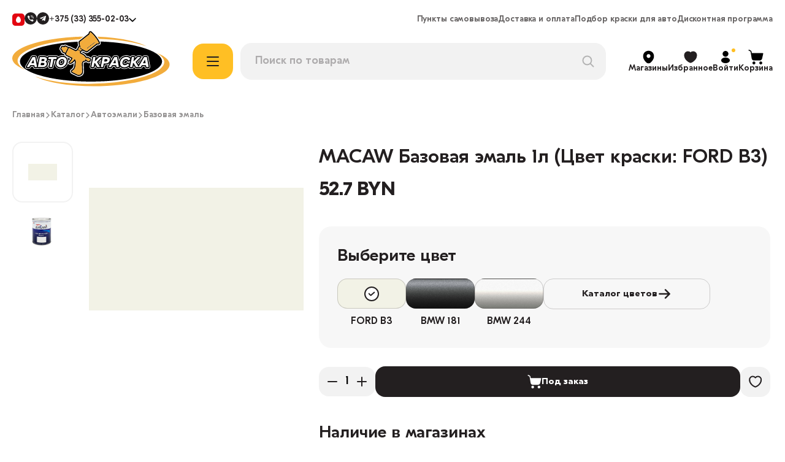

--- FILE ---
content_type: text/html;charset=utf-8
request_url: https://avto-kraska.by/macaw-1k-kraska-bazovaya-1-l-option-c787c270-7948-11ec-96c9-b42e9931f3db-cvet-fordb3/
body_size: 143408
content:
<!DOCTYPE html><html  lang="ru"><head><meta charset="utf-8">
<meta name="viewport" content="width=device-width, initial-scale=1">
<title>MACAW Базовая эмаль 1л (Цвет краски: FORD B3) | Интернет-магазин Автокраска в Минске</title>
<style>:root{--bg:#f8f8f8;--white:#fff;--white-opacity:hsla(0,0%,100%,.7);--white-opacity-2:hsla(0,0%,100%,.5);--black:#231f20;--black-opacity:rgba(35,31,32,.5);--black-opacity-2:rgba(35,31,32,.7);--modal-bg:rgba(36,31,32,.2);--btn-hover:#373435;--btn-disabled:#8e8c8c;--btn-loading:#0b0c10;--yellow:#ffbf24;--btn-yellow-hover:#ffb400;--orange-opacity:rgba(255,168,0,.12);--orange:#ffa800;--status-orange:#f77a2c;--status-blue:#4aaef3;--link-color:#fea800;--grey:#f0f0f0;--grey-2:#f8f8f8;--grey-opacity:hsla(0,0%,94%,.5);--grey-opacity-2:hsla(0,0%,95%,.5);--grey-3:#f7f7f7;--red:#f72c55;--red-2:#f91456;--grey-4:#f2f2f2;--dark-grey:#dadada;--green:#00a51b;--violet:#a341ff;--h1:3.25rem;--title-large:2rem;--h2:1.75rem;--title-product:1.75rem;--promo-text:2.625rem;--h3:1.375rem;--text-xl:1.25rem;--text-l:1.125rem;--text:1rem;--text-m:.875rem;--text-xs:.75rem;--text-xxs:.625rem;--text-small:.875rem;--price-old:1.375rem;--link:.875rem;--link-big:1rem;--btn-fs:.9375rem;--btn-fs-small:.8125rem;--brand-name:.9375rem;--input-fs:16px;--input-border:rgba(35,31,32,.2);--search-input-fs:1.125rem;--title-menu:1.125rem;--counter-input:1.125rem;--products-price:1.375rem;--total-desc:1.5rem;--header-button:.875rem;--input-border-disabled:rgba(36,31,32,.12);--input-disabled:rgba(36,31,32,.03)}@media (max-width:992px){:root{--text:.875rem;--text-l:1rem;--title-product:1.375rem;--text-small:.75rem;--products-price:.875rem;--total-desc:1.125rem;--title-large:1.375rem;--h2:1.125rem;--h3:1.125rem;--header-button:.75rem}}@media (max-width:768px){:root{--price-old:1rem}}@media (max-width:550px){:root{--btn-fs:.9375rem;--search-input-fs:16px;--counter-input:18px;--brand-name:.875rem}}a,abbr,acronym,address,applet,article,aside,audio,b,big,blockquote,body,canvas,caption,center,cite,code,dd,del,details,dfn,div,dl,dt,em,embed,fieldset,figcaption,figure,footer,form,h1,h2,h3,h4,h5,h6,header,hgroup,html,i,iframe,img,ins,kbd,label,legend,li,mark,menu,nav,object,ol,output,p,pre,q,ruby,s,samp,section,small,span,strike,strong,sub,summary,sup,table,tbody,td,tfoot,th,thead,time,tr,tt,u,ul,var,video{border:0;font-size:100%;font:inherit;margin:0;padding:0;vertical-align:baseline}article,aside,details,figcaption,figure,footer,header,hgroup,menu,nav,section{display:block}body{line-height:1}ol,ul{list-style:none}blockquote,q{quotes:none}blockquote:after,blockquote:before,q:after,q:before{content:"";content:none}table{border-collapse:collapse;border-spacing:0}img{border:0;vertical-align:middle;-ms-interpolation-mode:bicubic}figure,form{margin:0}fieldset{border:none;margin:0;padding:0}legend{border:0;padding:0;white-space:normal}button,input{line-height:normal}button,select{text-transform:none}button,html input[type=button],input[type=reset],input[type=submit]{-webkit-appearance:button;cursor:pointer}button::-moz-focus-inner,input::-moz-focus-inner{border:0;padding:0}textarea{overflow:auto;resize:vertical;vertical-align:top}a:active,a:focus{outline:none}button,input,label,select,textarea{font-family:inherit}@font-face{font-family:AutoFont;font-style:"normal";font-weight:700;src:url(/_nuxt/AutoFont_700.Ch7JkZ0z.woff2) format("woff2"),url(/_nuxt/AutoFont_700.ByNflcB6.woff) format("woff")}@font-face{font-family:AutoFont;font-style:"normal";font-weight:500;src:url(/_nuxt/AutoFont_500.DteqKgww.woff2) format("woff2"),url(/_nuxt/AutoFont_500.Bh5F9--a.woff) format("woff")}@font-face{font-family:AutoFont;font-style:"normal";font-weight:400;src:url(/_nuxt/AutoFont_400.B7tBEYcg.woff2) format("woff2"),url(/_nuxt/AutoFont_400.BMf4exLi.woff) format("woff")}body,html{font-family:AutoFont;font-size:16px;-webkit-font-smoothing:antialiased;-moz-osx-font-smoothing:grayscale;background:var(--white);font-weight:500;text-rendering:optimizeLegibility}@media screen and (min-width:1729px){body,html{font-size:.9259259259vw}}@media screen and (max-width:370px){body,html{font-size:4.3243243243vw}}button,input{font-family:AutoFont;font-weight:500}input:disabled{background:var(--input-disabled);border:.0625rem solid var(--input-border-disabled);color:#241f2033}input:disabled button{opacity:.5}input:disabled:hover{background:var(--input-disabled);border:.0625rem solid var(--input-border-disabled)}.container{box-sizing:border-box;margin:0 auto;max-width:92.5rem;padding:0 1.25rem}@media screen and (max-width:992px){.container{padding:0 1rem}}.container--text-page{max-width:59.75rem}.cart-opened,.cart-opened #__nuxt,.filter-opened,.filter-opened #__nuxt,.mopen,.mopen #__nuxt .no-scroll,.no-scroll #__nuxt{height:calc(var(--vh)*100);max-height:calc(var(--vh)*100);overflow:hidden}@media (min-width:993px){.section--header{padding-bottom:11.3125rem;position:relative;z-index:6}.section--header>.container{background:#fff;left:0;position:absolute;right:0;top:0;z-index:2}.section--header.fixed>.container{background:var(--white);max-width:100%;position:fixed;top:-11.3125rem;transform:translateY(-3rem);z-index:1000}.section--header.fixed-visible>.container{transform:translateY(calc(100% - 1rem))}.section--header.fixed-transition>.container{transition:transform .3s ease}.section--header.fixed .header{margin:0 auto;max-width:90rem}}@media screen and (max-width:992px){.section--header{position:relative}}.header{background:#fff;padding-bottom:.5rem;padding-top:1.25rem;position:relative;z-index:3}@media screen and (max-width:992px){.header{padding-bottom:.75rem;z-index:101}}.header__mob-button{align-items:center;background:var(--grey-4);border:none;border-radius:.6875rem;display:flex;height:2.375rem;justify-content:center;padding:0;width:2.5rem}.header__mob-button img{width:1.25rem}.header__mob-button:first-child img{width:1.5rem}.header__mob-buttons{display:none}@media screen and (max-width:992px){.header__mob-buttons{display:flex;gap:.5rem;margin-left:auto}}.header__logo{position:relative;top:-.3125rem}@media screen and (max-width:992px){.header__logo{top:0}}.header__logo img{width:16.0625rem}@media screen and (max-width:1200px){.header__logo img{width:11.875rem}}@media screen and (max-width:992px){.header__logo img{width:7.3125rem}}.header-contacts{align-items:center;display:flex;gap:.75rem}.header-contacts__num{align-items:center;color:var(--black);display:flex;font-size:var(--link);gap:.625rem;letter-spacing:-.14px;position:relative;text-decoration:none}.header-contacts__num:after{background:url("data:image/svg+xml;charset=utf-8,%3Csvg xmlns='http://www.w3.org/2000/svg' width='12' height='7' fill='none' viewBox='0 0 12 7'%3E%3Cpath fill='%23000' d='M6.624 6.421a.857.857 0 0 1-1.193 0L.616 1.756A.832.832 0 1 1 1.774.561L5.17 3.854l.857.81.833-.788L10.23.61a.83.83 0 0 1 1.156 1.193z' style='fill:%23000;fill-opacity:1'/%3E%3C/svg%3E") no-repeat;background-size:cover;content:"";height:.4375rem;width:.75rem}.active .header-contacts__num:after{transform:scale(-1)}.header-contacts__soc{text-decoration:none;transition:opacity .3s ease}.header-contacts__soc:hover{opacity:.7}.header-contacts__soc img{width:1.25rem}.header-contacts__left{align-items:center;display:flex;gap:.375rem}.header-contacts__sub{background:var(--white);border-radius:1rem;box-shadow:0 .25rem 1.875rem #0000001f;box-sizing:border-box;display:flex;flex-direction:column;gap:1rem;left:0;margin-top:.5rem;opacity:0;padding:1.4375rem;position:absolute;top:100%;transition:opacity .3s ease;visibility:hidden;width:14.375rem;z-index:100}.header-contacts__sub:before{content:"";height:.5rem;left:0;position:absolute;top:-.5rem;width:100%}.header-contacts__info{position:relative}.header-contacts__info:hover .header-contacts__sub{opacity:1;visibility:visible}.header__menu{background:var(--white);display:none;height:100vh;left:0;padding:6.125rem 1rem .625rem;position:fixed;top:0;width:100%}.header__menu-title{color:var(--black);font-size:var(--title-menu);letter-spacing:-.18px;margin-bottom:1rem}.header__menu-link{color:var(--black-opacity-2);font-size:var(--link);letter-spacing:-.14px;text-decoration:none}.header__menu-links{display:flex;flex-direction:column;gap:1rem}.header__menu-list{display:flex;flex-direction:column;gap:2rem}.header__menu-show{display:none}@media screen and (max-width:992px){.header__menu-show{align-items:center;background:var(--grey-4);border:none;border-radius:.6875rem;display:flex;height:2.375rem;justify-content:center;margin-right:.75rem;padding:0;width:2.5rem;z-index:1}.header__menu-show span,.header__menu-show span:after,.header__menu-show span:before{background:var(--black);border-radius:.125rem;height:.125rem;transition:all .3s ease;width:1.125rem}.header__menu-show span{position:relative}.catalog-opened .header__menu-show span{background:transparent}.header__menu-show span:before{content:"";left:0;position:absolute;top:-.34375rem}.catalog-opened .header__menu-show span:before{top:0;transform:rotate(45deg)}.header__menu-show span:after{bottom:-.34375rem;content:"";left:0;position:absolute}.catalog-opened .header__menu-show span:after{bottom:0;transform:rotate(-45deg)}}.header__button{align-items:center;color:var(--black-opacity-2);cursor:pointer;display:flex;flex-direction:column;font-size:var(--header-button);gap:.5625rem;position:relative;text-decoration:none;transition:opacity .3s ease}.header__button:hover{opacity:.5}.header__button-text{color:var(--black)}@media screen and (max-width:992px){.header__button{max-width:3.875rem;width:20%}.header__button:nth-child(4),.header__button:nth-child(5){order:1}}.header__button-qty{background:var(--red);border-radius:.375rem;box-sizing:border-box;color:var(--white);font-size:var(--text-xxs);font-weight:700;line-height:1;min-width:1.125rem;padding:.125rem .25rem;position:absolute;right:.3125rem;text-align:center;top:0}.header__buttons{align-items:center;display:flex;gap:1.5rem;margin-left:auto}@media screen and (max-width:992px){.header__buttons{background:var(--white);bottom:0;box-shadow:0 -.25rem 1.875rem #00000014;box-sizing:border-box;gap:.5rem;justify-content:center;left:0;padding:.625rem 1rem 1.25rem;position:fixed;width:100%;z-index:101}}.header__button--catalog,.header__button--main{display:none}@media screen and (max-width:992px){.header__button--catalog,.header__button--main{display:flex}.header__button--shops{display:none}}.header__button--guest:before{background:var(--yellow);border-radius:50%;content:"";height:.375rem;position:absolute;right:.3125rem;top:-.125rem;width:.375rem}@media screen and (max-width:992px){.header__button--guest:before{right:.9375rem}}.header__blocks{align-items:center;display:flex;margin-top:.625rem}@media screen and (max-width:992px){.header__blocks{flex-wrap:wrap;gap:.75rem 0;margin-top:0}}@media screen and (max-width:992px) and (max-width:992px){.header__blocks .search.active .search__delete{display:none}.header__blocks .search.active .search__delete--mobile{display:flex;position:static;transform:translate(0)}}.header__link{color:var(--black-opacity-2);font-size:var(--text-m);letter-spacing:-.14px;text-decoration:none;transition:color .3s ease}.header__link:hover{color:var(--black)}.header__links{gap:1.5rem}.header__links,.header__top{align-items:center;display:flex}@media screen and (max-width:992px){.header__top{display:none}}.header__links{margin-left:auto}.header__time{color:var(--black-opacity-2);font-size:var(--text-m);letter-spacing:-.14px;margin-left:4.125rem}@media screen and (max-width:1500px){.header__time{margin-left:1.875rem}}@media screen and (max-width:1280px){.header__time{display:none}}.button{align-items:center;background:var(--black);border:.0625rem solid transparent;border-radius:1rem;box-sizing:border-box;color:var(--white);display:flex;font-size:var(--btn-fs);font-weight:700;gap:.625rem;height:3.125rem;justify-content:center;max-width:17rem;padding:.625rem .9375rem;text-align:center;text-decoration:none;transition:all .3s ease;width:100%}.button:hover{background:var(--btn-hover)}.button--loading{background:var(--btn-loading)}.button--loading .button__loader{animation:buttonLoading 1s linear infinite;border:2px solid #545456;border-bottom-color:#fff;border-radius:50%;box-sizing:border-box;display:inline-block;height:1.375rem;left:calc(50% - 1.375rem);position:absolute;top:calc(50% - .6875rem);width:1.375rem}.button--loading .button__text,.button--loading svg{opacity:0}.button--border{background:none;border:1px solid rgba(36,31,32,.2);color:var(--black)}.button--border:hover{background:none;border-color:var(--black)}.button--white{background:var(--white);color:var(--black)}.button--white:hover{background:var(--white-opacity)}.button--yellow{background:var(--yellow);color:var(--black)}.button--yellow:hover{background:var(--btn-yellow-hover)}.button__decoration{text-decoration:underline}.button:disabled{background:var(--btn-disabled);position:relative}.button--loader{background:none!important;height:auto;position:absolute!important;right:0;top:50%;transform:translateY(-50%);width:auto}@keyframes buttonLoading{0%{transform:rotate(0)}to{transform:rotate(1turn)}}.section--footer{background:var(--grey-4);padding:3.125rem 0}@media screen and (max-width:992px){.section--footer{padding:1rem 0 5.625rem}}.footer .socials{margin-top:1.5625rem}.footer__link{color:var(--black);font-size:var(--link-big);letter-spacing:-.16px;text-decoration:none;transition:color .3s ease}.footer__link:hover{color:var(--orange)}.footer__bot{margin-top:2.5rem;text-align:center}@media screen and (max-width:992px){.footer__bot{margin-top:2rem}}.footer__text{color:var(--black-opacity);font-size:var(--text-m);line-height:1.4}.footer__text--black{color:var(--black)}.footer__text--time{color:var(--black-opacity-2);margin-bottom:1.5625rem}.footer__pay{display:block;margin:.5rem auto 1.875rem;width:25rem}@media screen and (max-width:767px){.footer__pay{width:18.4375rem}}.footer__contact{align-items:center;display:flex;gap:.75rem;text-decoration:none}.footer__contact-text{color:var(--black-opacity-2);font-size:var(--text-m);letter-spacing:-.14px;line-height:normal}.footer__contact-num{color:var(--black);font-size:22px;letter-spacing:-.22px;line-height:normal}.footer__contact-info,.footer__contacts{display:flex;flex-direction:column}.footer__contacts{gap:2.5rem}.footer__logo img{width:12.5625rem}.footer-item{max-width:15.375rem}@media screen and (max-width:992px){.footer-item{max-width:100%}}.footer-item__number{align-items:center;color:var(--black);display:flex;font-size:var(--text);gap:.75rem;letter-spacing:-.16px;text-decoration:none}.footer-item__numbers{display:flex;flex-direction:column;gap:1.25rem;margin-bottom:1.25rem}@media screen and (max-width:992px){.footer-item__numbers{margin-bottom:1.0625rem;margin-top:1rem}}.footer-item__title{color:var(--black);display:inline-block;font-size:var(--h3);letter-spacing:-.22px;line-height:normal;margin-bottom:1.5625rem;text-decoration:none}@media screen and (max-width:992px){.footer-item__title{margin-bottom:1rem}}.footer-item__link{color:var(--black-opacity-2);font-size:var(--text-m);letter-spacing:-.14px;line-height:normal;text-decoration:none;transition:color .3s ease}.footer-item__link:hover{color:var(--black)}.footer-item__links{display:flex;flex-direction:column;gap:1.5625rem}@media screen and (max-width:992px){.footer-item__links{gap:1rem}}.footer-list{display:flex;gap:1.25rem;justify-content:space-between;max-width:61.4375rem;width:100%}@media screen and (max-width:992px){.footer-list{flex-direction:column;gap:2rem}}.footer-block{display:flex;flex-direction:column;gap:1.25rem;margin-right:5.25rem;max-width:19.5rem}@media screen and (max-width:1200px){.footer-block{margin-right:1.875rem;max-width:15.625rem}}@media screen and (max-width:992px){.footer-block{gap:.75rem;margin-bottom:2rem;max-width:21.4375rem}.footer-block .footer__text--black{max-width:17.5rem}}.footer-blocks{display:flex}@media screen and (max-width:992px){.footer-blocks{flex-direction:column}}.title{color:var(--black);font-size:var(--title-large);line-height:normal}.catalog-opened{height:100vh;overflow:hidden}.menu{background:var(--modal-bg);height:calc(var(--vh)*100 - 8.875rem);left:0;overflow:auto;position:absolute;top:8.875rem;width:100%;z-index:2}.section--banner-top~.section.section--header .menu{height:calc(var(--vh)*100 - 13.75rem)}@media screen and (max-width:992px){.section--banner-top~.section.section--header .menu{height:calc(var(--vh)*100 - 7.75rem)}}.fixed-visible .menu,.section--banner-top~.fixed-visible.section.section--header .menu{height:calc(var(--vh)*100 - 6.125rem)}.menu .container{align-items:flex-start;display:flex}@media screen and (max-width:992px){.menu{background:var(--white);top:7.75rem;z-index:99}.menu,.menu .container{overflow:hidden}}.menu-list{flex-shrink:0;position:relative}@media screen and (max-width:992px){.menu-list{box-sizing:border-box;height:calc(var(--vh)*100 - 12.1875rem);overflow:auto;padding-bottom:1.25rem;transform:translate(0);transition:transform .2s ease;width:calc(100vw - 2rem)}.section--banner-top~.section.section--header .menu-list{height:calc(var(--vh)*100 - 18.4375rem)}.menu-list--menu-selected{transform:translate(-100vw)}}.menu-item{cursor:pointer;max-width:17.625rem}@media screen and (max-width:992px){.menu-item{max-width:100%}}.menu-item__qty{color:var(--black-opacity);font-size:var(--text);left:1rem;line-height:1.4;position:relative;top:-.2rem;white-space:nowrap}@media screen and (max-width:992px){.menu-item__qty{font-size:var(--text-small);left:0;margin-bottom:-.3125rem;top:-.1rem}}.menu-item__title{color:var(--black);font-size:var(--title-large);line-height:normal}@media screen and (max-width:992px){.menu-item__sub .menu-item__title{align-items:center;display:flex;flex-wrap:wrap;gap:1rem;max-width:80%}}.menu-item__back{display:none}@media screen and (max-width:992px){.menu-item__back{background:url("data:image/svg+xml;charset=utf-8,%3Csvg xmlns='http://www.w3.org/2000/svg' width='23' height='22' fill='none' viewBox='0 0 23 22'%3E%3Cpath fill='%23231F20' d='M13.838 18.508a1.224 1.224 0 0 1-1.716 0 1.19 1.19 0 0 1 0-1.697l4.663-4.61H3.284c-.67 0-1.213-.538-1.213-1.2 0-.663.543-1.2 1.213-1.2l13.501.002-4.663-4.61a1.19 1.19 0 0 1 0-1.697c.237-.234.547-.351.858-.351s.62.117.858.35l6.734 6.659a1.19 1.19 0 0 1 0 1.696z' style='fill:%23231f20;fill:color(display-p3 .1373 .1216 .1255);fill-opacity:1'/%3E%3C/svg%3E") no-repeat;background-size:cover;border:none;display:block;flex-shrink:0;height:1.3125rem;padding:0;transform:scale(-1);width:1.3125rem}}.menu-item__block{display:flex;flex-direction:column;flex-shrink:1;margin-top:.625rem}.menu-item__block-link{color:var(--black-opacity);font-size:var(--text);line-height:normal;text-decoration:none;transition:color .3s ease}.menu-item__block-link--active,.menu-item__block-link:hover{color:var(--black)}.menu-item__block-links{display:flex;flex-direction:column;gap:1.1875rem;margin-top:1.25rem}@media (min-width:993px){.menu-item__block--columns .menu-item__block-links{display:grid;gap:1rem 3rem;grid-template-columns:1fr 1fr}}@media screen and (max-width:992px){.menu-item__block-links{box-sizing:border-box;gap:1.5rem;height:calc(var(--vh)*100 - 21.875rem);max-height:200vh;min-height:calc(var(--vh)*100 - 21.875rem);overflow:auto;padding-bottom:5rem;padding-left:1rem;width:calc(100vw - 2.5rem)}}.menu-item__block-top{align-items:center;display:flex;gap:1.5rem}@media screen and (max-width:992px){.menu-item__block-top{gap:.75rem}}.menu-item__products{display:flex;flex-shrink:0;gap:1.25rem;max-width:35.25rem;width:100%}@media screen and (max-width:1200px){.menu-item__products{display:none}}.menu-item__link{align-items:center;border-radius:.75rem;box-sizing:border-box;color:var(--black);display:flex;font-size:var(--text);justify-content:space-between;line-height:normal;max-width:17.625rem;padding:1rem 1.625rem 1.03125rem;text-decoration:none;transition:all .3s ease;width:100%}@media screen and (max-width:992px){.menu-item__link{max-width:100%;padding:.75rem 1rem}}.menu-item__link-arrow{height:.875rem;position:relative;right:-.625rem;width:.875rem}.menu-item__sub{display:flex;gap:1.25rem;justify-content:space-between;margin-left:3rem;max-width:69.125rem;position:absolute;width:calc(100% - 3rem)}@media (min-width:993px){.menu-item__sub{box-sizing:border-box;max-height:calc(var(--vh)*100 - 11.3125rem);overflow:auto;padding-bottom:1.875rem}.section--banner-top~.section--header .menu-item__sub{max-height:calc(var(--vh)*100 - 17.1875rem)}}.menu-item__sub:before{content:"";height:100%;left:-3.25rem;position:absolute;top:0;width:3.25rem}@media screen and (max-width:992px){.menu-item__sub{background:var(--white);height:100%;left:0;margin-left:0;top:0;width:100%}.menu-item__sub:before{display:none}}.menu-item--active .menu-item__link{background:var(--grey-2);color:var(--orange)}.menu-item--active .menu-item__sub{opacity:1;visibility:visible}.menu-block{background:var(--white);padding:2.5rem 0}.menu-block__right{flex-shrink:1;position:sticky;top:2.5rem;width:100%}@media (max-height:650px){.menu-block__right{min-height:650px}}@media screen and (max-width:992px){.menu-block__right{box-sizing:border-box;flex-shrink:0;position:static;transition:transform .2s ease;width:100vw}.menu-block__right--menu-selected{transform:translate(calc(-100vw + 2rem))}.menu-block{padding:.75rem 0}.menu-block .container{height:100%}}.menu__show{align-items:center;background:var(--yellow);border:none;border-radius:1.125rem;display:flex;flex-shrink:0;height:3.625rem;justify-content:center;margin:0 .75rem 0 2.3125rem;padding:0;position:relative;transition:background .3s ease;width:4.125rem}.menu__show:hover{background:#ffd05e}@media screen and (max-width:1200px){.menu__show{margin-left:1.5625rem}}@media screen and (max-width:992px){.menu__show{display:none}}.menu__show span,.menu__show span:after,.menu__show span:before{background:var(--black);border-radius:4.75rem;height:.125rem;transition:all .3s ease;width:1.25rem}.menu__show span{position:relative}.catalog-opened .menu__show span{background:transparent}.menu__show span:after,.menu__show span:before{content:"";left:0;position:absolute}.menu__show span:before{top:-.4375rem}.catalog-opened .menu__show span:before{top:0;transform:rotate(-45deg)}.menu__show span:after{bottom:-.4375rem}.catalog-opened .menu__show span:after{bottom:0;transform:rotate(45deg)}.arrow{align-items:center;background:var(--white);border:none;border-radius:50%;display:flex;height:3rem;justify-content:center;padding:0;transition:background .3s ease;width:3rem}.arrow:hover{background:var(--white-opacity)}.arrow--right svg{transform:scale(-1)}.search{margin-right:2.3125rem;max-width:51.3125rem;position:relative;width:100%;z-index:10}@media screen and (max-width:1200px){.search{margin-right:1.5625rem}}@media screen and (max-width:992px){.search{margin-right:0;max-width:100%;order:1}.search.active:not(.search--pickpoints){background:var(--white);box-sizing:border-box;height:calc(var(--vh)*100);left:0;padding:1rem;position:fixed;top:0;width:100vw;z-index:105}.search:before{background:var(--white);content:"";display:none;height:100%;left:0;position:fixed;top:0;width:100%}}.search__bg{background:#241f2033;display:none;height:calc(var(--vh)*100);left:0;position:fixed;top:0;width:100vw}.active .search__bg{display:block}@media screen and (max-width:992px){.search__bg{background:var(--white);display:none!important}}.search-info{background:var(--white);border-radius:1rem;box-sizing:border-box;left:0;margin-top:.875rem;max-height:51.3125rem;padding:1.4375rem;position:absolute;top:100%;width:100%}@media screen and (max-width:992px){.search-info{border-radius:0;max-height:calc(var(--vh)*100 - 6.125rem);overflow:auto;padding:0;position:relative;top:1rem;z-index:10}}.active .search-info{display:block;z-index:2}.search-info__item{align-items:center;border-radius:.75rem;display:flex;gap:.625rem;padding:.3125rem;text-decoration:none;transition:background .3s ease}.search-info__item:hover{background:var(--grey-2)}.search-info__item-brand{color:var(--black-opacity);font-size:var(--text-m);line-height:1.4}.search-info__item-name{color:var(--black);font-size:var(--text);letter-spacing:-.18px;line-height:normal}.search-info__item-name span{color:var(--orange)}.search-info__item-names{display:flex;flex-direction:column;gap:.3125rem}.search-info__item-names .products-item__prices{margin-bottom:0}.search-info__item-names .products-item__prices-cost{font-size:1rem}.search-info__item-img{align-items:center;background:#fff;border:2px solid var(--grey);border-radius:.75rem;display:flex;flex-shrink:0;height:2.5rem;justify-content:center;width:2.5rem}.search-info__item-img img{display:block;max-height:80%;max-width:80%;-o-object-fit:contain;object-fit:contain}.search-info__list{display:flex;flex-direction:column;gap:.9375rem}.search-info__button{background:var(--grey-opacity);border:none;border-radius:.5rem;color:var(--black);font-size:var(--link);font-weight:500;padding:.5625rem .875rem;text-decoration:none;transition:background .3s ease;white-space:nowrap}.search-info__button:hover{background:var(--grey)}.search-info__buttons{align-items:center;display:flex;gap:.625rem;margin-bottom:1.25rem;overflow:auto}.search__input{background:var(--grey-4);border:none;border:.0625rem solid var(--grey-4);border-radius:1.125rem;box-sizing:border-box;color:var(--black);font-size:var(--search-input-fs);outline:none;padding:1.125rem 1.4375rem 1.09375rem;transition:background .3s ease;width:100%}.search__input:hover{background:#f2f2f2b3}@media screen and (max-width:992px){.search__input{border-radius:.75rem;padding:.9375rem 1.25rem .90625rem}}.search__input::-moz-placeholder{color:#231f2054}.search__input::placeholder{color:#231f2054}@media screen and (min-width:992px){.active .search__input,.search__input:active,.search__input:focus{background:var(--white);border-color:#241f2033}}@media screen and (max-width:992px){.active .search__input{padding-left:1.25rem}}.search__block{position:relative;z-index:2}@media screen and (max-width:992px){.search__block{align-items:center;display:flex;gap:.875rem}}.search__delete{background:none;border:none;display:flex;opacity:.5;padding:0;position:absolute;right:1rem;top:50%;transform:translateY(-50%)}.search__delete svg{height:1.40625rem;width:1.40625rem}@media screen and (max-width:992px){.search__delete svg{height:1.5rem;width:1.5rem}}.search__delete--mobile{display:none}@media screen and (max-width:992px){.active .search__delete--mobile{display:flex}}.search__loupe{align-items:center;background:none;border:none;border-radius:.75rem;display:flex;height:2.5rem;justify-content:center;padding:0;position:absolute;right:.5625rem;top:50%;transform:translateY(-50%);width:2.5rem}@media screen and (max-width:992px){.search__loupe{flex-shrink:0;right:1rem}.search__loupe,.search__loupe svg{height:1.375rem;width:1.375rem}}@media screen and (min-width:992px){.active .search__loupe{background:var(--orange-opacity)}.active .search__loupe svg path{stroke:var(--orange)!important}}@media screen and (max-width:992px){.active .search__loupe{display:none}}.filter__button{align-items:center;background:var(--grey-opacity);border:none;border-radius:.75rem;box-sizing:border-box;color:var(--black);display:inline-flex;flex-shrink:0;font-size:var(--text-m);gap:.625rem;height:2.125rem;line-height:1.4;padding:.4375rem .875rem;transition:all .3s ease}.filter__button:hover{background:var(--grey)}.filter__button:hover span{text-decoration:line-through}.filter__button--reset{background:none;border:.0625rem solid var(--input-border)}.filter__button--reset:hover{background:none;border-color:var(--black)}.filter__buttons{display:flex;gap:.75rem;margin-bottom:2.625rem;overflow:auto}.form-group__error{color:var(--red);display:inline-block;margin-top:.625rem}.form-group__get{background:var(--grey);border:none;border-radius:.5rem;color:var(--black);font-size:var(--text-m);font-weight:500;line-height:1.5;padding:.40625rem .875rem}.form-group__get,.form-group__text{position:absolute;right:1.125rem;top:50%;transform:translateY(-50%)}.form-group__text{color:var(--black-opacity);font-size:var(--btn-fs);font-weight:700;line-height:1}.form-group__input{background:none;border:.0625rem solid var(--input-border);border-radius:.75rem;box-sizing:border-box;color:var(--black);font-size:var(--input-fs);font-weight:500;outline:none;padding:1.15625rem 1.4375rem 1.1875rem;transition:all .3s ease;width:100%}.form-group__input::-webkit-inner-spin-button,.form-group__input::-webkit-outer-spin-button{-webkit-appearance:none}.form-group__input::-webkit-contacts-auto-fill-button{opacity:0}.form-group__input--tel{padding-left:3.625rem}.form-group__input--promo{border-style:dashed}.form-group__input--error{border-color:var(--red);color:var(--red)}.form-group__input:hover{border-color:var(--black-opacity)}.form-group__input::-moz-placeholder{color:var(--black-opacity)}.form-group__input::placeholder{color:var(--black-opacity)}.form-group__input:active,.form-group__input:focus{border-color:var(--black);box-shadow:0 0 0 .1875rem #ffa30066}.form-group--error .form-group__input{border-color:var(--red);color:var(--red)}.form-group--error .form-group__input::-moz-placeholder{color:var(--red)}.form-group--error .form-group__input::placeholder{color:var(--red)}.form-group--label input::-moz-placeholder{opacity:0}.form-group--label input::placeholder{opacity:0}.form-group label{color:var(--black-opacity);left:.9375rem;padding-left:.5rem;padding-right:.5rem;pointer-events:none;position:absolute;top:1.4rem;transition:transform .3s ease}.form-group--active label{background:#fff;transform:translateY(-1.8rem)}.switch{-webkit-appearance:none;-moz-appearance:none;background:var(--input-border);border-radius:6.25rem;cursor:pointer;height:1.5rem;margin:0;outline:none;position:relative;transition:.5s;width:2.5rem}.switch:before{background:#fff;border-radius:50%;content:"";height:1.25rem;left:.125rem;position:absolute;top:50%;transform:translateY(-50%);transition:all .3s ease;width:1.25rem;will-change:transform}.switch:checked{background:var(--orange)}.switch:checked:before{left:45%}.checkbox{position:relative}.checkbox--privacy{align-items:center;display:flex;gap:.875rem}.checkbox__text{color:var(--text);font-size:var(--text);font-weight:400;line-height:1.4}.checkbox--privacy .checkbox__text{color:var(--black-opacity);font-size:var(--text-m);font-weight:500}.checkbox--privacy .checkbox__text a{color:var(--black)}.checkbox__input{opacity:0;position:absolute;visibility:0}.checkbox__input:checked~.checkbox__check{background:var(--orange);border-color:var(--orange)}.checkbox__input:checked~.checkbox__check:before{opacity:1}.checkbox__check{border:.0625rem solid var(--input-border);border-radius:.375rem;box-sizing:border-box;display:block;flex-shrink:0;height:1.5rem;position:relative;width:1.5rem}@media screen and (max-width:550px){.checkbox__check{border-radius:.3125rem;height:1.25rem;width:1.25rem}}.checkbox__check:before{background:url("data:image/svg+xml;charset=utf-8,%3Csvg xmlns='http://www.w3.org/2000/svg' width='18' height='18' fill='none' viewBox='0 0 18 18'%3E%3Cpath stroke='%23231F20' stroke-linecap='round' stroke-width='2' d='m3.375 8.938 3.588 3.587a.245.245 0 0 0 .335.011l7.327-6.411' style='stroke:%23231f20;stroke:color(display-p3 .1373 .1216 .1255);stroke-opacity:1'/%3E%3C/svg%3E") no-repeat;background-size:cover;content:"";height:1.125rem;left:50%;opacity:0;position:absolute;top:50%;transform:translate(-50%,-50%);width:1.125rem}@media screen and (max-width:550px){.checkbox__check:before{height:.9375rem;width:.9375rem}}.radio{cursor:pointer;position:relative}.radio__text{color:var(--black);font-size:var(--text);font-weight:400;line-height:1}.radio__input{opacity:0;position:absolute;visibility:0}.radio__input:checked~.radio__circle{background:var(--black);border-color:var(--black)}.radio__input:checked~.radio__circle:before{opacity:1}.radio__circle{border:.0625rem solid var(--input-border);border-radius:50%;box-sizing:border-box;display:block;height:1.5rem;position:relative;width:1.5rem}@media screen and (max-width:767px){.radio__circle{height:1.25rem;width:1.25rem}}.radio__circle:before{background:var(--white);border-radius:50%;content:"";height:.5625rem;left:50%;opacity:0;position:absolute;top:50%;transform:translate(-50%,-50%);width:.5625rem}@media screen and (max-width:767px){.radio__circle:before{height:.5625rem;width:.5625rem}}.choice{align-items:center;box-sizing:border-box;cursor:pointer;display:flex;flex-direction:column;justify-content:center;min-height:7rem;padding:.3125rem;position:relative;text-align:center;width:7rem;z-index:1}@media screen and (max-width:992px){.choice{aspect-ratio:1;min-height:6.25rem;width:6.25rem;width:calc(33.33% - .7rem)}}.choice--color{min-height:auto;padding:0}.choice--big{min-height:11.375rem;width:11.375rem}.choice__color{background-size:cover;border:.0625rem solid var(--input-border);border-radius:1rem;box-sizing:border-box;height:3.0625rem;margin-bottom:.625rem;position:relative;width:7rem}@media screen and (max-width:992px){.choice__color{width:6.25rem}}.choice__color:before{background:url("data:image/svg+xml;charset=utf-8,%3Csvg xmlns='http://www.w3.org/2000/svg' width='24' height='24' fill='none' viewBox='0 0 24 24'%3E%3Crect width='22' height='22' x='1' y='1' fill='%23fff' rx='11' style='fill:%23fff;fill-opacity:1'/%3E%3Crect width='22' height='22' x='1' y='1' stroke='%23231F20' stroke-width='2' rx='11' style='stroke:%23231f20;stroke:color(display-p3 .1373 .1216 .1255);stroke-opacity:1'/%3E%3Cpath stroke='%23231F20' stroke-linecap='round' stroke-width='2' d='m7.715 11.643 2.452 2.452c.228.228.594.24.836.028L16.286 9.5' style='stroke:%23231f20;stroke:color(display-p3 .1373 .1216 .1255);stroke-opacity:1'/%3E%3C/svg%3E") no-repeat;background-size:cover;content:"";height:1.5rem;left:50%;opacity:0;position:absolute;top:50%;transform:translate(-50%,-50%);width:1.5rem}.choice__input{opacity:0;position:absolute;visibility:hidden}.choice__input:checked~.choice__color:before{opacity:1}.choice__input:checked~.choice__bg{background:var(--white);border-color:var(--black)}.choice__input:checked~.choice__bg~.choice__check{display:block}.choice__check{display:none;margin-bottom:.625rem;width:1.5rem}@media screen and (max-width:992px){.choice__check{margin-bottom:.5rem;width:1.375rem}}.choice__bg{border:.0625rem solid var(--input-border);border-radius:1rem;box-sizing:border-box;height:100%;left:50%;position:absolute;top:50%;transform:translate(-50%,-50%);width:100%;z-index:-1}.choice__name{color:var(--black);font-size:var(--text);line-height:1.4;margin-bottom:.125rem}.choice__name--one-line{max-width:100%;overflow:hidden;text-overflow:ellipsis;white-space:nowrap}.choice__text{color:var(--black-opacity);font-size:var(--text-small);line-height:1.4;max-width:6.875rem}.choice__icon{margin-bottom:.625rem}.choice--big .choice__icon{width:3.0625rem}.price-ranges{position:relative}.price-ranges__line{background:var(--orange);border-radius:.25rem;height:.25rem;position:absolute;width:100%;z-index:1}.price-ranges input[type=range]{-webkit-appearance:none;background:transparent;left:0;margin:0;outline:none;position:absolute;width:100%}.price-ranges input[type=range]::-webkit-slider-thumb{-webkit-appearance:none;background:var(--orange);border-radius:50%;cursor:pointer;height:1.5rem;margin-top:-.625rem;position:relative;width:1.5rem;z-index:1}.price-ranges input[type=range]::-webkit-slider-runnable-track{background:var(--input-border);border-radius:.25rem;height:.25rem;margin:0;width:100%}.price__input{background:none;border:.0625rem solid var(--input-border);border-radius:.75rem;box-sizing:border-box;color:var(--black);font-size:var(--input-fs);font-weight:700;outline:none;padding:.90625rem .875rem .9375rem;transition:all .3s ease;width:50%}.price__input::-webkit-inner-spin-button,.price__input::-webkit-outer-spin-button{-webkit-appearance:none}.price__inputs{gap:.625rem;margin-bottom:1.875rem}.price__inputs,.social{align-items:center;display:flex}.social{color:var(--black);font-size:var(--link-big);gap:.375rem;letter-spacing:-.16px;line-height:normal;text-decoration:none;text-transform:capitalize}.social__text{transition:color .3s ease}.social__text:hover{color:var(--orange)}.socials{gap:1.5rem}.contacts__link,.socials{align-items:center;display:flex}.contacts__link{color:var(--black);font-size:var(--link-big);gap:.75rem;letter-spacing:-.14px;text-decoration:none;transition:color .3s ease}.contacts__link:hover{color:var(--orange)}.contacts__link img{width:1.25rem}.modal{align-items:center;background:var(--modal-bg);display:flex;height:100%;justify-content:center;left:0;position:fixed;top:0;width:100%;z-index:101}@media screen and (max-width:550px){.modal{align-items:flex-end}}.modal-block{background:var(--white);border-radius:1.25rem;box-sizing:border-box;display:flex;flex-direction:column;padding:1.25rem 1.875rem 1.875rem;position:relative}.modal--colors .modal-block{width:26.75rem}@media screen and (max-width:550px){.modal-block{border-radius:1.25rem 1.25rem 0 0;padding:1.25rem 1rem}}.modal-block .button{max-width:100%;width:100%}.modal-block__title{color:var(--black);font-size:var(--title-large);line-height:1.4;margin-bottom:1.5rem}.modal-block__close{background:url("data:image/svg+xml;charset=utf-8,%3Csvg xmlns='http://www.w3.org/2000/svg' width='20' height='20' fill='none' viewBox='0 0 20 20'%3E%3Cpath fill='%23231F20' stroke='%23231F20' stroke-width='.417' d='M16.007 3.993a.76.76 0 0 0-1.076 0L10 8.924l-4.932-4.93a.76.76 0 1 0-1.076 1.075L8.924 10l-4.93 4.93a.76.76 0 0 0 1.075 1.077L10 11.076l4.93 4.93a.76.76 0 0 0 1.077-1.075L11.076 10l4.93-4.932a.76.76 0 0 0 0-1.076Z' style='fill:%23231f20;fill:color(display-p3 .1373 .1216 .1255);fill-opacity:1;stroke:%23231f20;stroke:color(display-p3 .1373 .1216 .1255);stroke-opacity:1'/%3E%3C/svg%3E") no-repeat;background-size:cover;border:none;height:1.5rem;padding:0;position:absolute;right:1.875rem;top:1.875rem;width:1.5rem}@media screen and (max-width:550px){.modal-block__close{right:1rem;top:1.25rem}}.modal-block__colors{display:flex;flex-wrap:wrap;gap:1rem;margin-bottom:.75rem}.modal--contacts .modal-block{width:23.4375rem}@media screen and (max-width:550px){.modal--contacts .modal-block{width:100%}}.modal--contacts .modal-block .button{margin-top:1.875rem}.modal--contacts .modal-block .socials{margin-top:.3125rem}.modal--contacts .modal-block__text{color:var(--black-opacity-2);font-size:var(--text-m);letter-spacing:-.14px;margin-bottom:1.5625rem}.modal--contacts .modal-block .contacts__link{margin-bottom:1.25rem}.breadcrumbs{align-items:center;display:flex;gap:.25rem;margin-bottom:.75rem;overflow:hidden;text-overflow:ellipsis}.breadcrumbs a,.breadcrumbs span{align-items:center;color:var(--black-opacity);display:flex;font-size:var(--link);gap:.25rem;text-decoration:none;transition:color .3s ease;white-space:nowrap}.breadcrumbs a:not(:last-child):after,.breadcrumbs span:not(:last-child):after{background:url("data:image/svg+xml;charset=utf-8,%3Csvg xmlns='http://www.w3.org/2000/svg' width='10' height='10' fill='none' viewBox='0 0 10 10'%3E%3Cpath fill='%23231F20' fill-opacity='.5' d='M7.483 4.458a.735.735 0 0 1 0 1.038L3.49 9.5a.703.703 0 1 1-.996-.993L5.304 5.69l.694-.714-.676-.695L2.537 1.49a.702.702 0 0 1 .995-.991z' style='fill:%23231f20;fill:color(display-p3 .1373 .1216 .1255);fill-opacity:.5'/%3E%3C/svg%3E") no-repeat;background-size:cover;content:"";height:.625rem;width:.625rem}.breadcrumbs a:hover{color:var(--black)}.counter{align-items:center;background:var(--grey-4);border-radius:1rem;display:flex;gap:.625rem;padding:.8125rem .875rem .84375rem}@media screen and (max-width:992px){.counter{gap:.53125rem}}.counter--white{background:var(--white)}.counter__button{height:1rem;width:1rem}.counter__button,.counter__input{background:none;border:none;padding:0}.counter__input{font-size:var(--counter-input);outline:none;text-align:center;width:2rem}@media screen and (max-width:992px){.counter__input{width:1.4375rem}}.counter__input::-webkit-inner-spin-button,.counter__input::-webkit-outer-spin-button{-webkit-appearance:none}.products-item{display:flex;flex-direction:column;position:relative;width:calc(25% - .9375rem)}.products--full-width .products-item{width:calc(20% - 1rem)}@media screen and (max-width:992px){.products--full-width .products-item{max-width:100%;width:calc(50% - .375rem)}.products--main-page .products-item:last-child{display:none}}.menu-item__products .products-item{max-width:17rem;width:100%}.product-info .products-item{width:calc(33.33% - .4375rem)}@media screen and (max-width:992px){.product-info .products-item{width:calc(50% - .375rem)}}@media (max-width:1200px){.products-item{width:calc(33.33% - .875rem)}}@media screen and (max-width:992px){.products-item{max-width:100%;width:calc(50% - .375rem)}}.products-item__info{align-items:center;background:var(--green);border-radius:.75rem;bottom:.625rem;color:var(--white);display:flex;font-size:var(--text-small);font-weight:700;gap:.375rem;left:.625rem;line-height:1;padding:.375rem .875rem;position:absolute}@media screen and (max-width:992px){.products-item__info{border-radius:.375rem;gap:.25rem;padding:.25rem .4375rem}}.products-item__info--red{background:var(--red);color:var(--white)}.products-item__info--not{background:var(--dark-grey);color:var(--black)}.products-item__info--order{background:var(--violet);color:var(--white)}.products-item__info-icon{height:1rem;width:1rem}@media screen and (max-width:992px){.products-item__info-icon{height:.625rem;width:.625rem}}.products-item__company{color:var(--black);font-size:var(--text-xs);line-height:1.4;text-transform:uppercase}@media screen and (max-width:550px){.products-item__company{font-size:var(--text-xxs)}}.products-item .button{margin-top:1.25rem}.section--catalog-paint .products-item .button{margin-top:auto}@media screen and (max-width:992px){.products-item .button{max-width:100%}}@media screen and (max-width:550px){.products-item .button{border-radius:.75rem;font-size:var(--btn-fs-small);gap:.5rem;height:2.5rem;margin-top:.75rem}.products-item .button svg{height:.9375rem;width:.9375rem}}.products-item__name{display:-webkit-box;-webkit-line-clamp:3;-webkit-box-orient:vertical;color:var(--black);font-size:var(--text);line-height:1.4;margin-top:.625rem;min-height:4.1875rem;overflow:hidden;text-overflow:ellipsis}@media screen and (max-width:550px){.products-item__name{margin-top:.375rem;min-height:3.75rem}}.products-item__block{display:flex;flex-direction:column;text-decoration:none}.products-item__prices{align-items:center;display:flex;gap:.5rem;margin-bottom:.375rem}@media screen and (max-width:550px){.products-item__prices{margin-bottom:.25rem}}.products-item__prices-percent{color:var(--red);font-size:var(--text-m);letter-spacing:-.28px;line-height:1.4}@media screen and (max-width:992px){.products-item__prices-percent{font-size:var(--text-xxs)}}.products-item__prices-old{color:var(--black-opacity);font-size:var(--text-m);letter-spacing:-.28px;line-height:1.4;text-decoration:line-through}@media screen and (max-width:992px){.products-item__prices-old{font-size:var(--text-xxs)}}.products-item__prices-cost{color:var(--black);font-size:var(--products-price);font-weight:700;letter-spacing:-.44px;line-height:1.4}@media screen and (max-width:1280px){.products--full-width .products-item__prices-cost{font-size:1.125rem}}@media screen and (max-width:992px){.products--full-width .products-item__prices-cost{font-size:var(--products-price)}}.products-item__favorite{background:none;border:none;padding:0;position:absolute;right:1.25rem;top:1.25rem}@media screen and (max-width:992px){.products-item__favorite{height:1rem;right:.625rem;top:.625rem;width:1rem}}.products-item__favorite svg{display:block;height:1.375rem;width:1.4375rem}@media screen and (max-width:992px){.products-item__favorite svg{height:1rem;width:1rem}}.products-item__img{align-items:center;aspect-ratio:1;background:var(--grey-4);background:var(--white);border-radius:1rem;display:flex;justify-content:center;margin-bottom:1.25rem;max-height:100%;max-width:100%;position:relative}.products-item__img--paint{background:var(--grey-4)}@media screen and (max-width:550px){.products-item__img{border-radius:.75rem}}.products-item__img img{border-radius:inherit;display:block;max-height:90%;max-width:90%}@media screen and (max-width:992px){.products-item__img img{max-width:70%}}.products-item__img--gallery{align-items:center;background-color:#fff;display:flex;height:100%;justify-content:center;left:0;-o-object-fit:cover;object-fit:cover;position:absolute;top:0;transition:opacity .3s ease;width:100%}.product-info .products-item__img{height:14.875rem}.products-item__circle{background:#c4c4c4;border:none;border-radius:50%;cursor:pointer;height:.5rem;padding:0;position:relative;width:.5rem}@media screen and (max-width:992px){.products-item__circle{height:.4rem;width:.4rem}}.products-item__circle:before{content:"";height:150%;left:50%;position:absolute;top:50%;transform:translate(-50%,-50%);width:150%}.products-item__circle:not(:last-child){margin-right:.5rem}@media screen and (max-width:992px){.products-item__circle:not(:last-child){margin-right:.4rem}}.products-item__circle--active{background:var(--orange)}.products-item__circles{align-items:center;bottom:0;display:flex;justify-content:center;left:50%;position:absolute;transform:translate(-50%)}.products-item__detail{display:flex;flex-direction:column;gap:.625rem;margin-bottom:1.25rem}@media screen and (max-width:992px){.products-item__detail{gap:.375rem}}.products-item__detail-text{color:var(--black);font-size:var(--text-m);font-weight:500;letter-spacing:-.28px;line-height:1.4}@media screen and (max-width:992px){.products-item__detail-text{font-size:var(--text-small)}}.products-item__detail-texts--type{align-items:center;display:flex;justify-content:space-between}.products-item__detail-text--code{font-size:var(--text);opacity:.5}@media screen and (max-width:992px){.products-item__detail-text--code{font-size:var(--text-small)}}.products-item__detail-text--grey{opacity:.5}.section--main-products{margin-bottom:2.5rem}@media screen and (max-width:992px){.section--main-products{margin-bottom:1.25rem}}.added-cart{display:flex;flex-direction:column;gap:1rem;position:fixed;right:1.25rem;top:1.25rem;z-index:101}@media screen and (max-width:550px){.added-cart{right:1rem}}.added-cart__item{align-items:center;-webkit-backdrop-filter:blur(.375rem);backdrop-filter:blur(.375rem);background:#241f2066;border-radius:1.25rem;box-sizing:border-box;display:flex;gap:1.25rem;padding:1.25rem;width:25.125rem}@media screen and (max-width:992px){.added-cart__item{top:1.25rem}}@media screen and (max-width:550px){.added-cart__item{gap:.875rem;padding:1rem;width:21.4375rem}}.added-cart__img{align-items:center;background:#fff;border:2px solid var(--grey-4);border-radius:.75rem;display:flex;flex-shrink:0;height:5.3125rem;justify-content:center;width:5.3125rem}@media screen and (max-width:550px){.added-cart__img{height:3.0625rem;width:3.0625rem}}.added-cart__img img{max-height:70%;max-width:70%;-o-object-fit:cover;object-fit:cover}@media screen and (max-width:550px){.added-cart__img img{max-height:3.0625rem}}.added-cart__info{display:flex;flex-direction:column;gap:.75rem}@media screen and (max-width:550px){.added-cart__info{gap:.125rem}}.added-cart__info-qty{color:var(--white);font-size:12px;line-height:1.4;text-transform:uppercase}.added-cart__info-text{align-items:center;color:var(--white);display:flex;font-size:var(--text-small);line-height:1.4;position:relative}.added-cart__info-text:before{background:url("data:image/svg+xml;charset=utf-8,%3Csvg xmlns='http://www.w3.org/2000/svg' width='23' height='22' fill='none' viewBox='0 0 23 22'%3E%3Cpath fill='%23fff' d='M22.34 5.41a.73.73 0 0 0-.573-.276H5.399l-.388-2.33c-.105-.634-.598-1.301-1.172-1.587L1.562.077A.732.732 0 1 0 .906 1.39l2.277 1.139c.15.075.354.349.381.515l1.718 10.307c.255 1.534 1.729 2.783 3.285 2.783h8.8c1.56 0 3.058-1.192 3.41-2.713l1.704-7.39a.74.74 0 0 0-.14-.62M21.034 19.8c0 1.213-.987 2.2-2.2 2.2s-2.2-.987-2.2-2.2.987-2.2 2.2-2.2 2.2.987 2.2 2.2m-10.266 0c0 1.213-.987 2.2-2.2 2.2s-2.2-.987-2.2-2.2.987-2.2 2.2-2.2 2.2.987 2.2 2.2' style='fill:%23fff;fill-opacity:1'/%3E%3C/svg%3E") no-repeat;background-size:cover;content:"";display:block;height:.9375rem;margin-right:.5rem;width:.9375rem}.added-cart__info-name{display:-webkit-box;max-width:100%;-webkit-line-clamp:1;-webkit-box-orient:vertical;color:var(--white);font-size:var(--text);line-height:1.4;overflow:hidden;text-overflow:ellipsis}.filters{top:1rem;transition:top .3s ease;width:17rem}.fixed-visible~.section--catalog .filters{top:7rem}.filters--full{position:static}@media screen and (max-width:992px){.filters{background:var(--white);box-sizing:border-box;height:100vh;left:0;max-width:100%;overflow:auto;padding:1.125rem 1rem 2.375rem;position:fixed;top:0;width:100%;z-index:101}}.filters__list .checkbox{align-items:center;display:flex;gap:.5rem}.filters__list .checkbox:not(:last-child){margin-bottom:1rem}.filters__block{margin-bottom:1.5rem}.filters__block-show{background:none;border:0;color:var(--orange);font-size:var(--text);font-weight:500;line-height:1.4;margin-top:1rem;padding:0}.filters__price{margin-bottom:4.5rem}.filters__title{align-items:center;color:var(--black);cursor:pointer;display:flex;font-size:var(--text-l);justify-content:space-between;line-height:1.4;margin-bottom:1.5rem}.filters__block--active .filters__title-arrow{transform:rotate(180deg)}.filters__switch{align-items:center;display:flex;justify-content:space-between}.filters__switch-text{color:var(--black);font-size:var(--text-l);line-height:1.4}.filters__switch:not(:last-child),.filters__switches{margin-bottom:1.5rem}.filters__top{display:none}@media screen and (max-width:992px){.filters__top{align-items:center;display:flex;justify-content:space-between;margin-bottom:1.5rem}.filters__top .filters__title{font-size:var(--title-product);margin-bottom:0}}.filters__show{display:none}@media screen and (max-width:992px){.filters__show{align-items:center;background:var(--grey-opacity-2);border:none;border-radius:.625rem;color:var(--black);display:flex;font-size:var(--text);font-weight:500;line-height:1;padding:.5625rem .4375rem}.filters__show.active{background:var(--yellow)}.filters__show img{margin-right:.5rem;width:.9375rem}.filters__show span{margin-left:.3125rem}}@media screen and (max-width:767px){.filters .button{font-size:var(--btn-fs-small);height:2.5rem;max-width:100%;width:100%}}.filters .button--yellow{display:none}@media screen and (max-width:992px){.filters .button--yellow{display:flex;margin-top:.75rem}.filters .button--border{margin-top:.75rem}}.filters__close{background:url("data:image/svg+xml;charset=utf-8,%3Csvg xmlns='http://www.w3.org/2000/svg' width='20' height='20' fill='none' viewBox='0 0 20 20'%3E%3Cpath fill='%23231F20' stroke='%23231F20' stroke-width='.417' d='M16.007 3.993a.76.76 0 0 0-1.076 0L10 8.924l-4.932-4.93a.76.76 0 1 0-1.076 1.075L8.924 10l-4.93 4.93a.76.76 0 0 0 1.075 1.077L10 11.076l4.93 4.93a.76.76 0 0 0 1.077-1.075L11.076 10l4.93-4.932a.76.76 0 0 0 0-1.076Z' style='fill:%23231f20;fill:color(display-p3 .1373 .1216 .1255);fill-opacity:1;stroke:%23231f20;stroke:color(display-p3 .1373 .1216 .1255);stroke-opacity:1'/%3E%3C/svg%3E") no-repeat;background-size:cover;border:none;height:1.5rem;padding:0;width:1.5rem}.pagination{align-items:center;display:flex;gap:1.5rem;margin:2.5rem 0;overflow:hidden}@media screen and (max-width:550px){.pagination{justify-content:space-between;margin:1.25rem 0 2.5rem}}.pagination__separator{background:url("data:image/svg+xml;charset=utf-8,%3Csvg xmlns='http://www.w3.org/2000/svg' width='10' height='2' fill='none' viewBox='0 0 10 2'%3E%3Crect width='2' height='2' fill='%23231F20' rx='1' style='fill:%23231f20;fill:color(display-p3 .1373 .1216 .1255);fill-opacity:1'/%3E%3Crect width='2' height='2' x='4' fill='%23231F20' rx='1' style='fill:%23231f20;fill:color(display-p3 .1373 .1216 .1255);fill-opacity:1'/%3E%3Crect width='2' height='2' x='8' fill='%23231F20' rx='1' style='fill:%23231f20;fill:color(display-p3 .1373 .1216 .1255);fill-opacity:1'/%3E%3C/svg%3E") no-repeat;background-size:cover;display:block;height:.125rem;width:.625rem}.pagination+.catalog__title{margin-top:2.5rem}.pagination__link{align-items:center;color:var(--text);display:flex;font-size:var(--text);gap:.375rem;letter-spacing:-.16px;line-height:1;text-decoration:none}@media screen and (max-width:992px){.pagination__item{display:none}.pagination__item:first-child,.pagination__item:last-child,.pagination__item:nth-child(2),.pagination__item:nth-child(3){display:flex}}.pagination__item-link{align-items:center;border-radius:50%;color:var(--black);cursor:pointer;display:flex;font-size:var(--text);height:2rem;justify-content:center;letter-spacing:-.16px;line-height:1;text-decoration:none;transition:background .3s ease;width:2rem}@media screen and (max-width:992px){.pagination__item-link{height:1.75rem;width:1.75rem}}.pagination__item-link:hover{background:var(--grey-4)}.active .pagination__item-link{background:var(--orange)}@media screen and (max-width:992px){.pagination__item--separator{display:flex;order:inherit}}.pagination__list{align-items:center;display:flex;gap:.25rem}.searched__product{align-items:center;background:var(--grey);border-radius:.75rem;display:flex;gap:.75rem;padding:.4375rem .875rem;text-decoration:none}@media screen and (max-width:992px){.searched__product{background:var(--grey-opacity-2);border-radius:.5rem;gap:.4375rem;padding:.5625rem .875rem}}.searched__product-text{color:var(--black);font-size:var(--text-small);line-height:1}@media screen and (max-width:992px){.searched__product-text{font-size:var(--text)}}.searched__product-icon{width:1.25rem}@media screen and (max-width:992px){.searched__product-icon{width:1rem}}.searched__products{display:flex;flex-wrap:wrap;gap:.75rem}.searched__products+.catalog__title{margin-top:2.5rem}.ordering-data{max-width:48.625rem;width:100%}@media screen and (max-width:992px){.ordering-data{max-width:100%}}.ordering-data__wrap:not(:last-child){margin-bottom:5rem}@media screen and (max-width:992px){.ordering-data__wrap:not(:last-child){margin-bottom:0}}.ordering-data__methods{display:flex;gap:1rem;margin-bottom:2.5rem}@media screen and (max-width:992px){.ordering-data__methods{flex-wrap:wrap;gap:.75rem;margin-bottom:0}.ordering-data__methods+.button{display:none}}.ordering-data__methods .choice{min-height:9.8125rem;min-width:10.3125rem;width:calc(33.33% - .5rem)}.ordering-data__time{display:flex;gap:.75rem}@media screen and (max-width:992px){.ordering-data__time{flex-wrap:wrap;gap:.3125rem}}.ordering-data__time-item{background:var(--grey);border:none;border-radius:.5rem;color:var(--black);font-size:var(--text-m);font-weight:500;line-height:1.5;padding:.46875rem .875rem .34375rem;transition:background .3s ease}.ordering-data__time-item--active,.ordering-data__time-item:hover{background:var(--yellow)}.ordering-data__date{align-items:center;background:var(--grey);border:none;border-radius:1rem;box-sizing:border-box;display:flex;flex-direction:column;font-weight:500;gap:.125rem;height:5rem;justify-content:center;padding:.625rem;transition:background .3s ease}@media screen and (max-width:992px){.ordering-data__date{flex-wrap:wrap;height:4.375rem}}.ordering-data__date:hover{background:var(--yellow)}.ordering-data__date-num{color:var(--black);font-size:var(--text);line-height:1.4}@media screen and (max-width:992px){.ordering-data__date-num{font-size:var(--text-l)}}.ordering-data__date-week{color:var(--black-opacity);font-size:var(--text-m);line-height:1.4}.ordering-data__date--active{background:var(--yellow)}.ordering-data__dates{display:flex;flex-wrap:wrap;gap:.75rem;margin-bottom:1.5rem}@media screen and (max-width:992px){.ordering-data__dates{gap:.65625rem}}.ordering-data .button:last-child:not(.button--border){max-width:100%}.ordering-data .form-group__list{z-index:11}.ordering-data .form-groups__block{margin-bottom:2.5rem}@media screen and (max-width:992px){.ordering-data .form-groups__block{margin-bottom:1.5rem}}.ordering-data .form-groups__block+.checkbox{margin-top:-.75rem}.ordering-data__address{align-items:center;display:flex;gap:.875rem}.ordering-data__address-name{color:var(--black-opacity);font-size:var(--text-m);line-height:1.4}.ordering-data__address-text{color:var(--black);font-size:var(--text);line-height:1.4}.ordering-data__address-info{display:flex;flex-direction:column;gap:.125rem}.ordering-data__pickup{align-items:center;display:flex;gap:.75rem;justify-content:space-between;margin-bottom:2.5rem}@media screen and (max-width:992px){.ordering-data__pickup{margin-bottom:1.5rem}}@media screen and (max-width:767px){.ordering-data__pickup{align-items:flex-start;flex-direction:column}}.ordering-data__pickup .button{max-width:-moz-max-content;max-width:max-content;padding-left:1.25rem;padding-right:1.25rem}.ordering-data__pickup .form-group{width:100%}.ordering-data__info{background:var(--grey-3);border-radius:1rem;margin:1rem 0 2.5rem;padding:.875rem}@media screen and (max-width:992px){.ordering-data__info{margin:.75rem 0 1.5rem}}.ordering-data__info-title{color:var(--black);display:inline-block;font-size:var(--text);line-height:1.4;margin-bottom:.25rem}.ordering-data__info-text{color:var(--black-opacity);font-size:var(--text-small);line-height:1.4}.ordering-data__choices{display:flex;gap:1rem}.ordering-data__choices--wrap{flex-wrap:wrap}.ordering-data__choices .choice{min-height:9.8125rem;width:calc(50% - .5rem)}.ordering-data__choices .choice__text{max-width:90%}.ordering-data__description{color:var(--black);display:inline-block;font-size:var(--text-l);line-height:1.4;margin-bottom:1rem}@media screen and (max-width:992px){.ordering-data__description{margin-bottom:.75rem}}.ordering-data__title{align-items:center;color:var(--black);display:flex;font-size:var(--h2);gap:.75rem;line-height:1;margin-bottom:2.5rem}@media screen and (max-width:992px){.ordering-data__title{display:none}}.ordering-data__title span{align-items:center;background:var(--yellow);border-radius:50%;display:flex;font-size:var(--h3);height:2.625rem;justify-content:center;width:2.625rem}.form-group{position:relative}.form-group__tel{color:var(--black);font-size:var(--input-fs);left:1.4375rem;letter-spacing:-.16px;position:absolute;top:50%;transform:translateY(-50%)}.form-group--error .form-group__tel{color:var(--red)}.form-group__textarea{height:3.625rem;resize:none}.form-group__item{background:none;border:none;border-bottom:.0625rem solid var(--input-border);color:var(--black);font-size:var(--text);line-height:1.4;padding:1.25rem 0;text-align:left;transition:all .3s ease}.form-group__item:hover{background:var(--grey-3);padding-left:1rem}.form-group__item:last-child{border-bottom:none}.form-group__loupe{background:none;border:none;padding:0;position:absolute;right:1.125rem;top:1.125rem}.form-group__list{background:var(--white);border:.0625rem solid var(--input-border);border-radius:1.125rem;box-sizing:border-box;display:flex;flex-direction:column;left:0;margin-top:.75rem;max-height:21.875rem;overflow:auto;padding:.5rem 1.4375rem;position:absolute;top:100%;width:100%;z-index:10}@media screen and (max-width:992px){.form-group__list{max-height:15rem}.form-group__list--pickup{border-radius:0}}.form-groups{display:flex;gap:.75rem}.form-groups .form-group{width:50%}.form-groups__block{display:flex;flex-direction:column;gap:.75rem}.ordering-block{background:var(--grey-3);border-radius:2rem;box-sizing:border-box;margin-top:1.25rem;max-width:28.375rem;padding:1.5rem;position:sticky;top:1.25rem;transition:top .3s ease;width:100%}.fixed-visible~.section--ordering .ordering-block{top:6.875rem}@media screen and (max-width:992px){.ordering-block{background:none;border-radius:0;margin-top:0;max-width:100%;padding:0;position:static}.ordering-block .button{display:none}}.ordering-block__item{align-items:center;display:flex;justify-content:space-between}.ordering-block__item-left+.ordering-block__item-data{align-self:flex-start}.ordering-block__item-link{color:var(--yellow);display:inline-block;font-size:var(--text);line-height:1.4;margin-top:.5625rem;text-decoration:none}.ordering-block__item-data{color:var(--black);font-size:var(--text-l);line-height:1}.ordering-block__item-data--red{color:var(--red)}.ordering-block__item-data--big{font-size:var(--total-desc)}@media screen and (max-width:992px){.ordering-block__item-data--big{font-size:var(--title-product)}.ordering-block__item--fixed .ordering-block__item-data--big{font-size:var(--total-desc)}}.ordering-block__item-desc{color:var(--black);font-size:var(--text);line-height:1}.ordering-block__item-desc--big{align-items:center;display:inline-flex;font-size:var(--total-desc);gap:.75rem}.ordering-block__item:not(:last-child){margin-bottom:1rem}.ordering-block__item--fixed{background:var(--white);bottom:3.875rem;box-shadow:0 -.25rem 1.875rem #00000014;box-sizing:border-box;left:0;padding:1.15625rem 1rem;position:fixed;width:100%;z-index:10}.ordering-block .button{margin-top:2.5rem;max-width:100%}.ordering-block__title{color:var(--black);font-size:var(--h2);line-height:1.4;margin-bottom:2.5rem}@media screen and (max-width:992px){.ordering-block__title{display:none}}.tooltip{position:relative}.tooltip__question{align-items:center;background:var(--grey-3);border:.0625rem solid var(--black);border-radius:50%;box-sizing:border-box;color:var(--black);display:inline-flex;font-size:var(--text-l);height:2rem;justify-content:center;line-height:1;padding-top:.125rem;width:2rem}@media screen and (max-width:992px){.tooltip__question{border:none;font-size:var(--text);height:1.5rem;width:1.5rem}}.tooltip__sub{background:var(--black);border-radius:1rem;bottom:100%;box-sizing:border-box;left:50%;margin-bottom:1.25rem;opacity:0;padding:.875rem;position:absolute;transform:translate(-50%);transition:all .3s ease;visibility:hidden;width:18.75rem}@media screen and (max-width:992px){.tooltip__sub{left:-5.625rem;margin-bottom:.75rem;transform:translate(0);width:16.125rem}}.tooltip__sub:after{bottom:-1.25rem;content:"";height:1.25rem;left:0;position:absolute;width:100%}.tooltip__sub:before{background:var(--black);border-radius:.0625rem;bottom:-.5rem;content:"";height:1.125rem;left:50%;position:absolute;transform:translate(-50%) rotate(45deg);width:1.125rem}@media screen and (max-width:992px){.tooltip__sub:before{bottom:-.25rem;left:5.8125rem;transform:rotate(45deg)}}.tooltip__sub span{color:var(--white);font-size:var(--text);line-height:1.4}.tooltip__sub p{color:var(--white-opacity-2);font-size:var(--text-small);line-height:1.4;margin-top:.25rem}.tooltip:hover .tooltip__sub{opacity:1;visibility:visible}.alert-wrapper{display:flex;flex-direction:column;gap:1rem;position:fixed;right:1.25rem;top:1.25rem;z-index:101}@media screen and (max-width:550px){.alert-wrapper{right:1rem}}.alert{background:var(--red-2);border-radius:.75rem;box-sizing:border-box;max-width:18.125rem;padding:.625rem 1rem;text-align:center;width:100%;z-index:1000}.alert--success{background:var(--green)}.alert__text{color:var(--white);font-size:var(--text-m);line-height:1.4;overflow:hidden}.modal--address .modal-block{min-width:31.25rem}@media screen and (max-width:550px){.modal--address .modal-block{border-radius:0;height:100%;min-width:0;padding-bottom:1.875rem;width:100%}}.modal--address .modal-block__address{display:flex;flex-direction:column}.modal--address .modal-block__address .form-groups__block{margin-bottom:1.875rem}.modal--address .modal-block__address .button--yellow{margin-bottom:.75rem;margin-top:auto}@media screen and (max-width:992px){.pa-bonus{background:var(--white);border-radius:1.25rem 1.25rem 0 0;box-sizing:border-box;margin:auto auto 0;max-width:34.375rem;padding:.875rem .875rem 1.25rem;width:100%}}.pa-bonus__close{background:url("data:image/svg+xml;charset=utf-8,%3Csvg xmlns='http://www.w3.org/2000/svg' width='20' height='20' fill='none' viewBox='0 0 20 20'%3E%3Cpath fill='%23231F20' stroke='%23231F20' stroke-width='.417' d='M16.007 3.993a.76.76 0 0 0-1.076 0L10 8.924l-4.932-4.93a.76.76 0 1 0-1.076 1.075L8.924 10l-4.93 4.93a.76.76 0 0 0 1.075 1.077L10 11.076l4.93 4.93a.76.76 0 0 0 1.077-1.075L11.076 10l4.93-4.932a.76.76 0 0 0 0-1.076Z' style='fill:%23231f20;fill:color(display-p3 .1373 .1216 .1255);fill-opacity:1;stroke:%23231f20;stroke:color(display-p3 .1373 .1216 .1255);stroke-opacity:1'/%3E%3C/svg%3E") no-repeat;background-size:cover;border:none;height:1.25rem;padding:0;width:1.25rem}.pa-bonus__title{color:var(--black);font-size:var(--h3);line-height:normal}.pa-bonus__info{align-items:center;color:var(--black);display:flex;font-size:var(--text);justify-content:space-between;line-height:1.4;margin-top:1.5rem}@media screen and (max-width:992px){.pa-bonus__info{font-size:var(--text-l);margin-top:1.25rem}}.pa-bonus__info-qty{font-weight:700}.pa-bonus__block{background:var(--yellow);border-radius:1.25rem;padding:1rem .875rem}.pa-bonus__block-code{background:#fff;box-sizing:border-box;padding:.5rem;width:100%}.pa-bonus__block-code img{display:block;max-width:100%;min-height:5.625rem}.pa-bonus__block-percent{color:var(--black);font-size:var(--h3);line-height:normal}.pa-bonus__block-text{color:var(--black-opacity);font-size:var(--text-m);line-height:normal}.pa-bonus__block-title{color:var(--black);font-size:var(--text-l);line-height:1.4}.pa-bonus__block-texts{display:flex;flex-direction:column;gap:.25rem;text-align:right}.pa-bonus__block-top{display:flex;justify-content:space-between;margin-bottom:1rem}.pa-bonus__top{display:none}@media screen and (max-width:992px){.pa-bonus__top{display:flex;justify-content:space-between;margin-bottom:1.25rem}}.pa-bonus .button{display:none}@media screen and (max-width:992px){.pa-bonus .button{display:flex;margin-top:1.25rem;max-width:100%}.pa-bonus__wrap{display:flex;height:100%;left:0;position:fixed;top:0;width:100%;z-index:105}}.pa-bonus__wrap+.button{display:none}@media screen and (max-width:992px){.pa-bonus__wrap+.button{display:flex;max-width:100%}}.pa-item{display:flex;gap:1.25rem;position:relative}@media screen and (max-width:992px){.pa-item{flex-direction:column}}.pa-item__prices{align-items:center;display:flex;display:none;gap:.5rem}.pa-item--active .pa-item__prices{display:flex}.pa-item__prices-old{color:var(--black-opacity);font-size:var(--text-small);letter-spacing:-.28px;line-height:1.4;text-decoration:line-through}@media screen and (max-width:992px){.pa-item__prices-old{font-size:var(--text-xxs)}}.pa-item__prices-percent{color:var(--red);font-size:var(--text-small);letter-spacing:-.28px;line-height:1.4}@media screen and (max-width:992px){.pa-item__prices-percent{font-size:var(--text-xxs)}}.pa-item__prices-cost{color:var(--black);font-size:var(--products-price);font-weight:700;letter-spacing:-.44px;line-height:1.4}.pa-item__product{align-items:center;display:flex;gap:1.25rem}.pa-item__product:not(:last-child){margin-bottom:1rem}@media screen and (max-width:992px){.pa-item__product{align-items:flex-start;gap:.875rem}}.pa-item__product-icon{height:1rem;width:1rem}@media screen and (max-width:992px){.pa-item__product-icon{height:.625rem;width:.625rem}}.pa-item__product-status{align-items:center;background:var(--green);border-radius:.75rem;color:var(--white);display:flex;flex-shrink:0;font-size:var(--text-small);font-weight:700;gap:.375rem;line-height:1;padding:.34375rem .875rem}@media screen and (max-width:992px){.pa-item__product-status{border-radius:.375rem;padding:.25rem .4375rem}}.pa-item__product-status--violet{background:var(--violet)}.pa-item__product-status--grey{background:var(--dark-grey);color:var(--black)}.pa-item__product-status--orange{background:var(--status-orange)}.pa-item__product-status--yellow{background:var(--yellow);color:var(--black)}.pa-item__product-status--blue{background:var(--status-blue)}.pa-item--active .pa-item__product-status{display:flex}.pa-item__product-company{color:var(--black);display:none;font-size:var(--text-xs);line-height:1.4;margin-bottom:.375rem;text-transform:uppercase}.pa-item--active .pa-item__product-company{display:block}@media screen and (max-width:992px){.pa-item__product-company{font-size:var(--text-xxs);margin-bottom:.25rem}}.pa-item__product-name{color:var(--black-opacity);font-size:var(--text);line-height:1.4}.pa-item--active .pa-item__product-name{color:var(--black);margin-bottom:.625rem}@media screen and (max-width:767px){.pa-item__product-name{margin-bottom:.375rem}}.pa-item__product-info{align-items:flex-start;display:flex;gap:.625rem}@media screen and (max-width:992px){.pa-item__product-info{flex-direction:column;gap:.4375rem}}.pa-item__product-left{display:flex;flex-direction:column}.pa-item__product-img{align-items:center;border:2px solid var(--grey-4);border-radius:.75rem;display:flex;display:none;flex-shrink:0;height:7.5rem;justify-content:center;width:7.5rem}.pa-item--active .pa-item__product-img{display:flex}.pa-item__product-img img{max-height:6.875rem;max-width:50%;-o-object-fit:cover;object-fit:cover}@media screen and (max-width:767px){.pa-item__product-img{border-radius:.5rem;height:5.125rem;width:5.125rem}}.pa-item__info{align-items:flex-start;display:flex;gap:.875rem;margin-bottom:1rem;max-width:calc(100% - 6.875rem)}@media screen and (max-width:1280px){.pa-item__info{align-items:flex-start;max-width:70%}}@media screen and (max-width:992px){.pa-item__info{max-width:100%}}@media screen and (max-width:767px){.pa-item__info-text{width:50%}.pa-item__info-text--address{width:100%}.pa-item__info-text:first-child{position:absolute;right:0;text-align:right;top:0}.pa-item__info-text:last-child{text-align:right}}.pa-item__info-texts{align-items:center;color:var(--black-opacity);display:flex;flex-wrap:wrap;font-size:var(--text);gap:1.5rem;line-height:1.4}@media screen and (max-width:1280px){.pa-item__info-texts{gap:.375rem}}@media screen and (max-width:767px){.pa-item__info-texts{align-items:flex-start;flex-wrap:nowrap}}.pa-item__info-number{color:var(--black);display:inline-block;font-size:var(--h3);line-height:1.4}.pa-item__info-icon{flex-shrink:0;width:2.8125rem}@media screen and (max-width:767px){.pa-item__info-icon{width:2rem}.pa-item__info-block{width:100%}}.pa-item__info-top{align-items:center;display:flex;gap:.875rem;margin-bottom:.125rem}@media screen and (max-width:992px){.pa-item__info-top{margin-bottom:.375rem}}.pa-item .button{margin-left:auto;max-width:-moz-max-content;max-width:max-content;position:absolute;right:0;top:0}@media screen and (max-width:992px){.pa-item .button{margin-left:0;position:static}}.pa-item:not(:last-child){border-bottom:.0625rem solid var(--input-border);margin-bottom:1.25rem;padding-bottom:1.25rem}.pa-form{margin-top:2.5rem}@media screen and (max-width:992px){.pa-form{margin-top:1.75rem}}.pa-form .checkbox--privacy{margin-top:-.5rem}.pa-form .button{margin-top:3.125rem}@media screen and (max-width:992px){.pa-form .button{margin-top:1.25rem}}.pa-form__groups{display:flex;flex-direction:column;gap:.75rem;margin-bottom:2.5rem}@media screen and (max-width:992px){.pa-form__groups{margin-bottom:1.5rem}}.pa-form .pa-block__description{margin-bottom:1rem}@media screen and (max-width:992px){.pa-form .pa-block__description{margin-bottom:.75rem}}.pa-form .form-group--select{width:6.25rem}.pa-form .form-group--select:last-child{width:8.125rem}.pa-form .form-groups{margin-bottom:2.5rem}@media screen and (max-width:992px){.pa-form .form-groups{margin-bottom:1.5rem}}.form-group--select:before{background:url("data:image/svg+xml;charset=utf-8,%3Csvg xmlns='http://www.w3.org/2000/svg' width='22' height='22' fill='none' viewBox='0 0 22 22'%3E%3Cpath fill='%23231F20' fill-opacity='.5' d='M11.845 14.82a1.143 1.143 0 0 1-1.616 0L3.797 8.39A1.127 1.127 0 1 1 5.39 6.797L9.895 11.3l1.142 1.115 1.111-1.085 4.467-4.467a1.125 1.125 0 0 1 1.591 1.591z' style='fill:%23231f20;fill:color(display-p3 .1373 .1216 .1255);fill-opacity:.5'/%3E%3C/svg%3E") no-repeat;background-size:cover;content:"";height:1.375rem;position:absolute;right:1.125rem;top:50%;transform:translateY(-50%);width:1.375rem}.form-group__select{-webkit-appearance:none;-moz-appearance:none;position:relative}.section--banner-top{align-items:center;background:url(/_nuxt/banner_top.BZeRrnQi.jpg) no-repeat;background-position:50%;background-size:cover;box-sizing:border-box;display:flex;justify-content:center;min-height:5.875rem;padding:.625rem .9375rem;position:relative}@media screen and (max-width:992px){.section--banner-top{z-index:100}}@media screen and (max-width:550px){.section--banner-top{background:#fec92c;min-height:3.25rem}}@media screen and (max-width:992px){.no-scroll .section--banner-top{display:none}}.banner-top__text{color:var(--black);font-size:var(--h4);font-weight:500;line-height:1.4;max-width:50rem;text-align:center}@media screen and (max-width:550px){.banner-top__text{font-size:.75rem;margin:0 auto;max-width:78%}}@media screen and (max-width:400px){.banner-top__text{max-width:100%}}.catalog-block__empty{align-items:center;background:var(--grey-opacity-2);border-radius:2.625rem;display:flex;flex-direction:column;margin-bottom:2.5rem;padding:1.875rem 1rem 2.5rem}@media screen and (max-width:767px){.catalog-block__empty{border-radius:1.25rem;margin-bottom:3.125rem;padding:1.25rem 1rem}}.catalog-block__empty-img{width:18.75rem}@media screen and (max-width:767px){.catalog-block__empty-img{margin-bottom:1.875rem;width:12.5rem}}.catalog-block__empty .button{max-width:33.375rem}.catalog-block__empty-text{color:var(--black);font-size:var(--title-large);font-weight:500;line-height:1.2;margin-bottom:1.25rem}.models-filter{position:relative;width:calc(20% - .25rem)}@media screen and (max-width:992px){.models-filter{width:100%}}.models-filter__empty{padding-left:.75rem}.models-filter__block{position:relative}.models-filter__loading{right:1rem}.models-filter__delete,.models-filter__loading{height:1.25rem;position:absolute;top:50%;transform:translateY(-50%);width:1.25rem}.models-filter__delete{background:url("data:image/svg+xml;charset=utf-8,%3Csvg xmlns='http://www.w3.org/2000/svg' width='20' height='20' fill='none' viewBox='0 0 20 20'%3E%3Cpath fill='%23231F20' stroke='%23231F20' stroke-width='.417' d='M16.007 3.993a.76.76 0 0 0-1.076 0L10 8.924l-4.932-4.93a.76.76 0 1 0-1.076 1.075L8.924 10l-4.93 4.93a.76.76 0 0 0 1.075 1.077L10 11.076l4.93 4.93a.76.76 0 0 0 1.077-1.075L11.076 10l4.93-4.932a.76.76 0 0 0 0-1.076Z' style='fill:%23231f20;fill:color(display-p3 .1373 .1216 .1255);fill-opacity:1;stroke:%23231f20;stroke:color(display-p3 .1373 .1216 .1255);stroke-opacity:1'/%3E%3C/svg%3E") no-repeat;background-size:cover;border:none;padding:0;right:2.25rem}.models-filter__item{align-items:center;border-radius:.75rem;cursor:pointer;display:flex;gap:.75rem;padding:.75rem;transition:background .3s ease}.models-filter__item:hover{background:var(--grey-2)}.models-filter__item-brand{height:auto;width:1.5rem}.models-filter__list{box-sizing:border-box;display:flex;flex-direction:column;gap:.75rem;max-height:21.25rem;overflow:auto;padding-bottom:1.4375rem}@media screen and (max-width:992px){.models-filter__list{max-height:18.75rem}}.models-filter__current{align-items:center;background:var(--white);border-radius:.75rem;box-sizing:border-box;cursor:pointer;display:flex;gap:.75rem;height:3.125rem;padding:.875rem;position:relative}@media screen and (max-width:992px){.models-filter__current{border:.0625rem solid var(--modal-bg)}}.models-filter__current-arrow{height:auto;margin-left:auto;width:.75rem}.filter-open .models-filter__current-arrow{transform:scale(-1)}.models-filter__current-text{color:var(--black);font-size:var(--input-fs);font-weight:700;line-height:normal;opacity:.5;overflow:hidden;text-overflow:ellipsis;white-space:nowrap}.filter-active .models-filter__current-text{opacity:1}.models-filter__current-img{display:none;height:auto;width:1.5rem}.filter-active .models-filter__current-img{display:block}.models-filter__name{color:var(--black);display:inline-block;font-size:var(--text-l);font-weight:500;line-height:1.4;margin-bottom:.75rem}.models-filter__sub{background:var(--white);border-radius:1rem;box-shadow:0 .25rem .625rem .1875rem #00000040;box-sizing:border-box;left:0;margin-top:.625rem;opacity:0;padding:1.1875rem .6875rem 0;position:absolute;top:100%;visibility:hidden;width:calc(100% + 6.625rem);z-index:1}.filter-open .models-filter__sub{opacity:1;visibility:visible}@media screen and (max-width:1620px){.models-filter__sub{left:auto;right:0}.models-filter:first-child .models-filter__sub{left:0;right:auto}}@media screen and (max-width:992px){.models-filter__sub{display:none;max-height:24.625rem;overflow:hidden;width:100%}.filter-open .models-filter__sub{display:block}}.models-filter__sub .search{margin-bottom:1.25rem;z-index:1}.models-filter__sub .search__input{font-size:var(--input-fs);height:3.625rem;padding:1.125rem 1.125rem 1.125rem 1.4375rem}.models-filters{display:flex;gap:.5rem}@media screen and (max-width:992px){.models-filters{flex-direction:column;gap:.75rem}}.paint__banner{border-radius:2rem;display:block;margin-bottom:1.5625rem;overflow:hidden;width:100%}@media screen and (max-width:1280px){.paint__banner{border-radius:1.5rem}}@media screen and (max-width:767px){.paint__banner{border-radius:1rem}}.paint__banner-img{display:block}.paint__banner-img img{height:auto;width:100%}.product-info__select{position:relative}.product-info__select-current{align-items:center;background:var(--white);border-radius:.75rem;display:flex;justify-content:space-between;padding:1.03125rem .875rem}.product-info__select-current span{color:var(--black);font-size:var(--btn-fs);font-weight:700;line-height:normal}.product-info__select-current img{height:auto;width:.875rem}.product-info__select-item{background:none;border:none;color:var(--black);padding:.5rem 0;text-align:left;width:100%}.product-info__select-list{align-items:flex-start;box-sizing:border-box;display:flex;flex-direction:column;gap:.625rem;max-height:12.5rem;overflow:auto;padding:.625rem 0}.product-info__select-sub{background:var(--white);border-radius:1rem;box-shadow:0 .25rem .625rem .1875rem #00000040;box-sizing:border-box;display:none;left:0;margin-top:.625rem;max-height:12.5rem;overflow:hidden;padding:0 1.4375rem;position:absolute;top:100%;width:100%;z-index:1}.active .product-info__select-sub{display:block}.product-info__format{align-items:flex-start;background:var(--grey-3);border-radius:1.25rem;display:flex;gap:1.25rem;padding:1.875rem}@media screen and (max-width:1300px){.product-info__format{flex-direction:column}}@media screen and (max-width:992px){.product-info__format{padding:.875rem .625rem}}.product-info__format .product-info__prices{margin-bottom:0}.product-info__format .product-info__prices-cost{font-size:var(--h3)}.product-info__format .product-info__prices-old,.product-info__format .product-info__prices-percent{font-size:var(--text-small)}.product-info__format-description{color:var(--black);display:inline-block;font-size:var(--text-l);line-height:1.4;margin-bottom:.75rem}.product-info__format-right{display:flex;flex-direction:column;gap:1.5rem;width:40.5%}@media screen and (max-width:1480px){.product-info__format-right{width:55%}}@media screen and (max-width:1300px){.product-info__format-right{gap:0;width:100%}}.product-info__format-right .product-info__buy{margin:0}@media screen and (max-width:992px){.product-info__format-right .product-info__prices{display:none}}.product-info__format-more{align-items:flex-start;background:none;border:none;display:flex;gap:.375rem;padding:0}.product-info__format-more span{color:var(--link-color);font-size:var(--text);line-height:1.4;text-align:left}.product-info__format-more img{flex-shrink:0;height:auto;width:1.375rem}.product-info__format-text{color:var(--black-opacity);font-size:var(--text);letter-spacing:-.32px;line-height:normal}.product-info__format-info{display:flex;flex-direction:column;gap:.375rem;max-width:16.9375rem;width:70%}@media screen and (max-width:1480px){.product-info__format-info{max-width:100%;width:100%}}.product-info__format-left{align-items:flex-start;display:flex;gap:1.25rem}@media screen and (max-width:1480px){.product-info__format-left{flex-direction:column;width:45%}}@media screen and (max-width:1300px){.product-info__format-left{width:100%}}@media screen and (max-width:992px){.product-info__format-left{flex-direction:row;gap:.875rem}}.product-info__format-left .product-info__prices{display:none}@media screen and (max-width:992px){.product-info__format-left .product-info__prices{display:flex}}.product-info__format-name{color:var(--black);font-size:var(--h3);font-weight:700;letter-spacing:-.44px;line-height:1.4}@media screen and (max-width:992px){.product-info__format-name{font-size:var(--text-l)}}.product-info__format-img{border-radius:1rem;flex-shrink:0;height:auto;width:5.875rem}@media screen and (max-width:992px){.product-info__format-img{border-radius:.875rem;width:5.125rem}}.product-info__formats{display:flex;flex-direction:column;gap:1rem;margin-bottom:1.25rem}@media screen and (max-width:992px){.product-info__formats{margin-bottom:1rem}}.product-info__detail{align-items:flex-start;display:flex;gap:.3125rem;justify-content:space-between;width:calc(50% - 3.75rem)}@media screen and (max-width:1500px){.product-info__detail{width:calc(50% - 1.875rem)}}@media screen and (max-width:1100px){.product-info__detail{width:100%}}.product-info__detail-text{color:var(--black);font-size:var(--text);line-height:1.4}.product-info__detail-text:last-child{text-align:right}.product-info__detail-text--grey{font-weight:400;opacity:.5}.product-info__details{display:flex;flex-wrap:wrap;gap:1rem 7.5rem;margin:1.5rem 0 2.5rem}@media screen and (max-width:1500px){.product-info__details{gap:1rem 3.75rem}}@media screen and (max-width:1100px){.product-info__details{gap:1rem 1.875rem}}@media screen and (max-width:992px){.product-info__details{max-width:25rem}}.modal--information{box-sizing:border-box;display:block;overflow:auto;padding-bottom:3rem;padding-top:3rem}@media screen and (max-width:550px){.modal--information{display:block;overflow:auto}}.modal-block{margin:auto;max-width:50rem}.modal-block__texts{margin-bottom:.75rem}.modal-block__texts p{color:var(--black-opacity-2);font-size:var(--text);letter-spacing:-.16px;line-height:normal;margin-bottom:.5rem}@media screen and (max-width:550px){.modal-block__texts{margin-bottom:1.875rem}}.modal-block__info{align-items:flex-start;display:flex;gap:.375rem;margin-bottom:.75rem}@media screen and (max-width:550px){.modal-block__info{margin-bottom:1.25rem}}.modal-block__info span{color:var(--link-color);font-size:var(--text);line-height:1.4}.modal-block__info img{width:1.375rem}.modal-block__title{margin-bottom:.75rem}@media screen and (max-width:550px){.modal-block__title{margin-bottom:1rem}}.section--text-page{margin-top:2.5rem}@media screen and (max-width:992px){.section--text-page{margin-top:1.25rem}}.container--text-page{margin-bottom:3.125rem}.container--text-page h1{color:var(--black);font-size:var(--title-large);line-height:1.2;margin-bottom:1.5rem}.container--text-page a{color:inherit}.container--text-page b,.container--text-page strong{font-weight:700}.container--text-page .button{margin-top:2.5rem;max-width:100%;width:100%}.container--text-page table{width:100%}.container--text-page table>tbody td{vertical-align:middle}.container--text-page table>tbody td:first-child{padding-right:.625rem;width:6.5%}.container--text-page table td{background:var(--grey-3);color:var(--black);font-size:var(--text);font-weight:400;line-height:1.4}@media screen and (max-width:992px){.container--text-page table td{padding-right:.375rem}}.container--text-page table td b{font-size:var(--h3);font-weight:500}.container--text-page table td:first-child{padding-left:.875rem}.container--text-page table tr:not(:last-child) td{padding-bottom:1.5rem}.container--text-page table tr:first-child td{padding-top:.875rem}.container--text-page table tr:first-child td:first-child{border-radius:1rem 0 0}.container--text-page table tr:first-child td:last-child{border-radius:0 1rem 0 0}.container--text-page table tr:last-child td{padding-bottom:.875rem}.container--text-page table tr:last-child td:first-child{border-radius:0 0 0 1rem}.container--text-page table tr:last-child td:last-child{border-radius:0 0 1rem}.container--text-page table th{color:var(--black);font-size:var(--text);line-height:1.4;max-width:13.75rem;padding-bottom:.75rem;text-align:left;width:25%}.container--text-page table th:first-child{padding-left:.875rem}.container--text-page table:not(:last-child){margin-bottom:1.5rem}.container--text-page .text__block{background:var(--grey-3);border-radius:1rem;box-sizing:border-box;margin-bottom:1.5rem;padding:.875rem;width:100%}@media screen and (max-width:992px){.container--text-page .text__block{margin-bottom:1rem}}.container--text-page .text__block h4{color:var(--black);font-size:var(--text);line-height:1.4;margin-bottom:.25rem}.container--text-page .text__block p{color:var(--black-opacity);font-size:var(--text-m);font-weight:500;line-height:1.4;margin-bottom:0}@media screen and (max-width:992px){.container--text-page .text__block p{font-size:var(--text-xs)}}.container--text-page .text__block p:not(:last-child){margin-bottom:.625rem}.container--text-page ul{list-style-type:disc}.container--text-page ol{list-style-type:decimal}.container--text-page ol,.container--text-page ul{color:var(--black);font-size:var(--text);font-weight:400;line-height:1.4;margin-bottom:1.5rem;padding-left:1.25rem}@media screen and (max-width:992px){.container--text-page ol,.container--text-page ul{margin-bottom:2.5rem}}.container--text-page ol li:not(:last-child),.container--text-page ul li:not(:last-child){margin-bottom:1.5rem}@media screen and (max-width:992px){.container--text-page ol li:not(:last-child),.container--text-page ul li:not(:last-child){margin-bottom:1rem}}.container--text-page ol li ol,.container--text-page ol li ul,.container--text-page ul li ol,.container--text-page ul li ul{margin-bottom:1.5rem;margin-top:1.5rem}.container--text-page ol li ol li:not(:last-child),.container--text-page ol li ul li:not(:last-child),.container--text-page ul li ol li:not(:last-child),.container--text-page ul li ul li:not(:last-child){margin-bottom:0}.container--text-page p{color:var(--black);font-size:var(--text);font-weight:400;line-height:1.4;margin-bottom:1.5rem}@media screen and (max-width:992px){.container--text-page p{margin-bottom:1rem}}.container--text-page h2{color:var(--black);font-size:var(--title-large);line-height:1.2;margin-bottom:1.5rem}@media screen and (max-width:992px){.container--text-page h2{margin-bottom:1rem}}.container--text-page h3{align-items:center;color:var(--black);display:flex;font-size:var(--h3);gap:.75rem;line-height:1.2;margin-bottom:1.5rem}@media screen and (max-width:992px){.container--text-page h3{margin-bottom:1rem}}.container--text-page h3 span{align-items:center;background:var(--yellow);border-radius:50%;display:flex;height:2.25rem;justify-content:center;list-style:1;width:2.25rem}@media screen and (max-width:992px){.container--text-page h3 span{height:1.75rem;width:1.75rem}}.container--text-page .title__circle+section{padding-left:3rem}@media screen and (max-width:992px){.container--text-page .title__circle+section{padding-left:0}}.container--text-page h5{color:var(--black);font-size:var(--text-l);letter-spacing:-.18px;margin-bottom:1.5rem}.section--retail-stores{padding-bottom:2.5rem}.section--retail-stores .title{margin-bottom:2.5rem}@media screen and (max-width:992px){.section--retail-stores .title{margin-bottom:1.25rem}}.retail-store{position:relative}.retail-store:not(:last-child){margin-bottom:5rem}@media screen and (max-width:992px){.retail-store:not(:last-child){margin-bottom:1.25rem}}.retail-store .contacts__link{font-size:var(--link)}.retail-store__close{background:url("data:image/svg+xml;charset=utf-8,%3Csvg xmlns='http://www.w3.org/2000/svg' width='20' height='20' fill='none' viewBox='0 0 20 20'%3E%3Cpath fill='%23231F20' stroke='%23231F20' stroke-width='.417' d='M16.007 3.993a.76.76 0 0 0-1.076 0L10 8.924l-4.932-4.93a.76.76 0 1 0-1.076 1.075L8.924 10l-4.93 4.93a.76.76 0 0 0 1.075 1.077L10 11.076l4.93 4.93a.76.76 0 0 0 1.077-1.075L11.076 10l4.93-4.932a.76.76 0 0 0 0-1.076Z' style='fill:%23231f20;fill:color(display-p3 .1373 .1216 .1255);fill-opacity:1;stroke:%23231f20;stroke:color(display-p3 .1373 .1216 .1255);stroke-opacity:1'/%3E%3C/svg%3E") no-repeat;background-size:cover;border:none;height:1.5rem;padding:0;position:absolute;right:1.875rem;top:2.4375rem;width:1.5rem}@media screen and (max-width:992px){.retail-store__close{right:.875rem;top:.875rem}}.retail-store__map{border-radius:2rem;min-height:43.75rem;-o-object-fit:cover;object-fit:cover;overflow:hidden;width:100%}@media screen and (max-width:992px){.retail-store__map{border-radius:0;margin-left:-1rem;min-height:18.75rem;width:calc(100% + 2rem)}}.retail-store__item{align-items:flex-start;display:flex}@media screen and (max-width:992px){.retail-store__item{flex-direction:column;gap:.625rem}}.retail-store__item:not(:last-child){margin-bottom:1.875rem}@media screen and (max-width:992px){.retail-store__item:not(:last-child){margin-bottom:1rem}}.retail-store__item-desc{color:var(--black-opacity);font-size:var(--text-m);line-height:1.4;max-width:11.375rem}@media screen and (max-width:992px){.retail-store__item-desc{font-size:var(--text-xs)}}.retail-store__item-txt{color:var(--black);font-size:var(--text);line-height:1.4;text-decoration:none}.retail-store__item-txt span{display:block}.retail-store__item-right{display:flex;flex-direction:column;gap:.75rem;margin-left:auto;max-width:21.25rem;text-align:right}@media screen and (max-width:992px){.retail-store__item-right{margin-left:0;max-width:21.875rem;text-align:left}}.retail-store__name{color:var(--black);font-size:var(--h2);line-height:1.4;margin-bottom:1.5rem;max-width:23.75rem}@media screen and (max-width:992px){.retail-store__name{margin-bottom:1.25rem;max-width:100%}}.retail-store__info{background:var(--white);border-radius:1.25rem;box-sizing:border-box;left:1.875rem;padding:1.875rem;position:absolute;top:2.5rem;width:32.25rem;z-index:2}@media screen and (max-width:992px){.retail-store__info{margin-bottom:1.5rem;max-width:32.25rem;padding:0;position:static;width:100%}}.section--pickup-points{padding-bottom:2.5rem}.section--pickup-points .title{margin-bottom:2.5rem}@media screen and (max-width:992px){.section--pickup-points .title{margin-bottom:1.25rem}}.pickup-points{position:relative}.pickup-points .retail-store__info{z-index:5}@media screen and (max-width:992px){.pickup-points .retail-store__info{left:0;padding:.875rem;position:absolute;top:1rem}}.pickup-points .search__input{background:var(--white);border-color:var(--input-border);border-radius:.75rem}.pickup-points .search.active .search__block{margin-top:0}.pickup-points__text{color:var(--black-opacity);font-size:var(--text);font-weight:400;line-height:1.4;margin-bottom:1.5rem}@media screen and (max-width:992px){.pickup-points__text{margin-bottom:1.25rem}}.pickup-points__title{color:var(--black);font-size:var(--h2);line-height:1.4;margin-bottom:.5rem}@media screen and (max-width:992px){.pickup-points__title{line-height:normal;margin-bottom:.75rem}}.pickup-points__map{border-radius:2rem;min-height:44.5625rem;-o-object-fit:cover;object-fit:cover;overflow:hidden;width:100%}@media screen and (max-width:992px){.pickup-points__map{border-radius:0;margin-left:-1rem;min-height:35.5rem;width:calc(100% + 2rem)}.list-active .pickup-points__map{display:none}}.pickup-points__info{background:var(--white);border-radius:1.125rem;box-sizing:border-box;left:1.875rem;padding:1.875rem;position:absolute;top:2.5rem;width:31.5rem;z-index:2}@media screen and (max-width:992px){.pickup-points__info{border-radius:1rem;left:0;max-width:31.5rem;padding:.875rem;top:1rem;width:100%}.list-active .pickup-points__info{margin-bottom:1.25rem;padding:0;position:static}}.pickup-points .button{display:none}@media screen and (max-width:992px){.pickup-points .button{bottom:1.25rem;display:block;left:50%;max-width:10.875rem;position:absolute;transform:translate(-50%)}}.pickup-points__item{cursor:pointer;padding:1.25rem 0;transition:background .3s ease}.pickup-points__item:hover{background:var(--grey-3)}.pickup-points__item-circle{background:var(--black-opacity);border-radius:50%;height:.375rem;width:.375rem}.pickup-points__item-txt{color:var(--black-opacity);font-size:var(--text-xs);letter-spacing:-.12px;line-height:normal}.pickup-points__item-info{align-items:center;display:flex;gap:.75rem}.pickup-points__item-name{color:var(--black);font-size:var(--text);line-height:1.4;margin-bottom:.375rem}.pickup-points__item:not(:last-child){border-bottom:.0625rem solid var(--input-border)}.pickup-points__list{display:flex;flex-direction:column;margin-top:.25rem;max-height:18.75rem;overflow:auto}.info-banner{display:block;margin-top:1.5rem;overflow:hidden;position:relative;transition:opacity .3s ease}.info-banner:after{background:#000;border-radius:2rem;content:"";height:100%;left:0;opacity:0;position:absolute;top:0;transition:opacity .3s ease;width:100%;z-index:3}.info-banner:hover:after{opacity:.03}@media screen and (max-width:992px){.info-banner{margin-top:.75rem}}.info-banner h3{left:50%;position:absolute;top:50%;transform:translate(-50%,-50%);z-index:1}.info-banners{display:flex;flex-wrap:wrap;gap:1.25rem;margin-bottom:3.125rem;margin-top:1.5rem}.section--banners-small .info-banners{margin:0}@media screen and (max-width:992px){.info-banners{flex-direction:column;gap:.75rem}}.info-banners .info-banner{margin-top:0;width:calc(50% - .625rem)}@media screen and (max-width:992px){.info-banners .info-banner{width:100%}}.info-banner__img{border-radius:2rem;display:block;position:relative;width:100%;z-index:2}@media screen and (max-width:992px){.info-banner__img{border-radius:1rem}}.info-banner__img img{border-radius:2rem;width:100%}@media screen and (max-width:992px){.info-banner__img img{border-radius:1rem}}.section--banners-small{margin-bottom:2.5rem}@media screen and (max-width:992px){.section--banners-small{margin-bottom:1.25rem}}.news{display:flex;flex-wrap:wrap;gap:2.5rem 1.25rem;margin:1.5rem auto 3.125rem}.news-item{text-decoration:none;width:calc(50% - .625rem)}@media screen and (max-width:992px){.news-item{width:100%}}.news-item__text{display:-webkit-box;overflow:hidden;-webkit-line-clamp:2;-webkit-box-orient:vertical;color:var(--black);font-size:var(--text);font-weight:400;line-height:1.4;max-height:3.125rem;text-overflow:ellipsis}.news-item__img{border-radius:2rem;display:block;width:100%}.news-item__img img{border-radius:2rem;display:block;max-width:100%}.news-item__name{color:var(--black);font-size:var(--title-large);line-height:1.2;margin:1.5rem 0 .75rem}@media screen and (max-width:992px){.news-item__name{margin:1.25rem 0 .75rem}}.news-item .button{margin-top:1.5rem;max-width:100%;width:100%}@media screen and (max-width:992px){.news-item .button{margin-top:1.25rem}}.section--product{margin-top:2.25rem}@media screen and (max-width:992px){.section--product{margin-top:1.25rem}}.product{align-items:flex-start;display:flex;gap:3.75rem}@media screen and (max-width:1280px){.product{gap:1.875rem}}@media screen and (max-width:992px){.product{flex-direction:column;gap:1.25rem}}.product-stock{margin-bottom:2.5rem}.product-stock__right{align-items:center;display:flex;gap:.625rem;width:100%}@media screen and (max-width:992px){.product-stock__right{align-items:flex-start;flex-direction:column;width:auto}}.product-stock__info{align-items:center;background:var(--green);border-radius:.75rem;display:inline-flex;gap:.375rem;margin-left:auto;padding:.34375rem .875rem}@media screen and (max-width:992px){.product-stock__info{border-radius:.375rem;gap:.25rem;margin-left:0;margin-top:.125rem;padding:.1875rem .4375rem}}.product-stock__item--not .product-stock__info{background:var(--dark-grey)}.product-stock__item--order .product-stock__info{background:var(--violet)}.product-stock__info-txt{color:var(--white);font-size:var(--text-small);font-weight:700;line-height:1}.product-stock__item--not .product-stock__info-txt{color:var(--black)}.product-stock__info-icon{width:1rem}.product-stock__name{color:var(--black);font-size:var(--text);line-height:1.4}.product-stock__description{color:var(--black-opacity);font-size:var(--text-small);line-height:1.4}.product-stock__texts{display:flex;flex-direction:column;gap:.125rem}.product-stock__item{align-items:center;display:flex;width:100%}.product-stock__item-icon{margin-right:.875rem;width:3.0625rem}@media screen and (max-width:992px){.product-stock__item-icon{margin-right:.375rem}}.product-stock__item:not(:last-child){margin-bottom:1rem}.product-info__button{display:none}@media screen and (max-width:767px){.product-info__button{border-radius:0;bottom:4.6875rem;display:flex;height:3.875rem;left:0;max-width:100%;position:fixed;z-index:10}.product-info__button:disabled{position:fixed}}.product-info__favorite{align-items:center;background:var(--grey-4);border:none;border-radius:1rem;display:flex;flex-shrink:0;height:3.0625rem;justify-content:center;padding:0;width:3.0625rem}.product-info__favorite path{fill:none!important}.product-info__favorite--active path{fill:var(--red)!important;stroke:var(--red)!important}.product-info__buy{align-items:center;display:flex;gap:1rem;margin:1.875rem 0 2.5rem}@media screen and (max-width:992px){.product-info__buy{gap:.625rem;margin:2.5rem 0}}.product-info__buy form{align-items:center;display:flex;gap:1rem;width:100%}@media screen and (max-width:992px){.product-info__buy form{gap:.625rem}}.product-info__buy .button{max-width:100%}.product-info__choices{align-items:flex-start;display:flex;flex-wrap:wrap;gap:1rem}@media screen and (max-width:992px){.product-info__choices{gap:1rem .71875rem}}.product-info__choices:not(:last-child){margin-bottom:1.875rem}@media screen and (max-width:550px){.product-info__choices .button{max-width:100%}}.product-info__title{color:var(--black);font-size:var(--title-product);line-height:1.4;margin-bottom:1rem}.products+.product-info__title{margin-top:3rem}.product-info__block{background:var(--grey-3);border-radius:1.25rem;padding:1.875rem}@media screen and (max-width:992px){.product-info__block{padding:.875rem .625rem}}.product-info__prices{align-items:center;display:flex;gap:.5rem;margin-bottom:2.5rem}.product-info__prices-percent{color:var(--red);font-size:var(--text-l);letter-spacing:-.36px;line-height:1.4}.product-info__prices-old{color:var(--black);font-size:var(--price-old);letter-spacing:-.44px;line-height:1.4;opacity:.5;text-decoration:line-through}.product-info__prices-cost{font-weight:700;letter-spacing:-.64px}.product-info__name,.product-info__prices-cost{color:var(--black);font-size:var(--title-large);line-height:normal}.product-info__name{margin:.5rem 0 1rem}.product-info__over-name{color:var(--black);font-size:var(--text);line-height:1.4}.product-slider{align-items:flex-start;display:flex;gap:1.875rem;position:sticky;top:1rem;transition:top .3s ease;width:40.125rem}.fixed-visible~.section--product .product-slider{top:7rem}@media screen and (max-width:1280px){.product-slider{gap:1.25rem;width:31.25rem}}@media screen and (max-width:992px){.product-slider{flex-direction:column-reverse;gap:.625rem;position:static;width:100%}}.product-slider__item{align-items:center;border-radius:1rem;cursor:pointer;display:flex;height:7rem;justify-content:center;position:relative;width:7rem}@media screen and (max-width:1280px){.product-slider__item{height:5.9375rem;width:5.9375rem}}@media screen and (max-width:992px){.product-slider__item{border-radius:.5625rem;height:3.75rem;width:3.75rem}}.product-slider__item--active{border:2px solid var(--grey-4)}.product-slider__item-img{max-height:50%;max-width:50%}.product-slider__list{display:flex;flex-direction:column;gap:1rem}@media screen and (max-width:992px){.product-slider__list{flex-direction:row;gap:.625rem}}.product-slider__img{align-items:center;background:var(--grey-4);background:var(--white);border-radius:1.25rem;display:flex;height:31.25rem;justify-content:center;width:31.25rem}.product-slider__img--paint{background:var(--grey-4)}.product-slider__imgs{margin:0 auto}.product-slider__img img{max-height:90%;max-width:100%}@media screen and (max-width:1280px){.product-slider__img{height:21.875rem;width:21.875rem}}@media screen and (max-width:550px){.section--paint-product .product-slider__img{height:auto;width:100%}}.product-info{max-width:46rem;width:100%}@media screen and (max-width:992px){.product-info{max-width:100%}}.section--product-description{background:var(--grey-3);margin:3.75rem 0 5rem;padding:3.75rem 0}.section--product-description+div{margin-bottom:5rem}@media screen and (max-width:992px){.section--product-description+div{margin-bottom:2.5rem}.section--product-description{margin:2.5rem 0;padding:1rem 0}}.product-description__title{color:var(--black);font-size:var(--title-large);line-height:1.4;margin-bottom:1rem}.product-description__texts{color:var(--black);display:flex;flex-direction:column;font-size:var(--text);font-weight:400;gap:1.5625rem;line-height:1.4;max-width:35.875rem;width:100%}.product-description__texts ul{list-style-type:disc;margin-left:1rem}@media screen and (max-width:992px){.product-description__texts{gap:1.25rem}}.product-description__info{display:flex;gap:2.5rem;justify-content:space-between}@media screen and (max-width:992px){.product-description__info{flex-direction:column;gap:1.875rem}}.product-description__item{align-items:center;display:flex;gap:1rem}@media screen and (max-width:992px){.product-description__item{justify-content:space-between}}.product-description__item-title{color:var(--black);font-size:var(--text-xs);line-height:1.4}.product-description__item-text{align-items:center;color:var(--black);display:inline-flex;font-size:var(--text);font-weight:400;gap:.75rem;line-height:1.4;text-decoration:none}.product-description__item a,.product-description__item span{width:50%}@media screen and (max-width:992px){.product-description__item a,.product-description__item span{width:auto}}.product-description__item a{text-decoration:underline}.product-description__item a:hover{text-decoration:none}.product-description__item:not(:last-child){border-bottom:.0625rem solid var(--input-border);margin-bottom:1rem;padding-bottom:1rem}.product-description__list{max-width:35.875rem;width:100%}.products{display:flex;flex-wrap:wrap;gap:1.25rem}.products.loading{cursor:wait;opacity:.5}@media screen and (max-width:992px){.products{gap:.75rem}}.product-info .products{gap:.625rem}.catalog-colors{background-color:#0003;display:flex;justify-content:flex-end;min-height:100vh;overflow-x:hidden;position:fixed;right:0;top:0;width:100vw;z-index:150}.catalog-colors__gradient{background:linear-gradient(180deg,#fff0 0,#fff 50%);bottom:0;height:6.25rem;left:50%;position:absolute;transform:translate(-50%);width:100%}@media screen and (max-width:992px){.catalog-colors__gradient{display:none}}.catalog-colors__availability{background:var(--dark-grey);border-radius:.75rem;display:inline-flex;gap:.375rem;padding:.25rem .875rem}@media screen and (max-width:767px){.catalog-colors__availability{border-radius:.375rem;gap:.25rem;padding:.1875rem .4375rem}}.catalog-colors__availability span{color:var(--black);font-size:var(--text-small);font-weight:700;line-height:1.4}.catalog-colors__availability img{width:1rem}@media screen and (max-width:767px){.catalog-colors__availability img{width:.75rem}}.catalog-colors__availability--violet{background:var(--violet)}.catalog-colors__availability--violet span{color:var(--white)}.catalog-colors__item{align-items:center;border-radius:.75rem;box-sizing:border-box;display:flex;padding:.3125rem .875rem .3125rem .3125rem;width:100%}@media screen and (max-width:767px){.catalog-colors__item{padding:.3125rem .75rem .3125rem .3125rem}}.catalog-colors__item:last-child{margin-bottom:2.5rem}@media screen and (max-width:992px){.catalog-colors__item:last-child{margin-bottom:5rem}}.catalog-colors__item--active,.catalog-colors__item:hover{background:var(--grey-2)}.catalog-colors__item-right{align-items:center;display:flex;gap:.75rem;margin-left:auto}.catalog-colors__item-info{display:flex;flex-direction:column;gap:.125rem}@media screen and (max-width:550px){.catalog-colors__item-info{max-width:35%}}.catalog-colors__item-color{background-position:50%;background-size:cover;border-radius:.75rem;flex-shrink:0;height:3.0625rem;margin-right:.875rem;width:3.0625rem}.catalog-colors__item-name{color:var(--black);font-size:var(--text-m);line-height:1.4}.catalog-colors__item-txt{color:var(--black-opacity);font-size:var(--text-small);line-height:1.4}.catalog-colors__list{display:flex;flex-direction:column;gap:.75rem;max-height:calc(100% - 25rem);overflow:auto;position:relative}@media screen and (max-width:992px){.catalog-colors__list{max-height:calc(100% - 9.375rem)}}.catalog-colors__list+.button{bottom:1.5rem;left:50%;max-width:calc(100% - 3rem);position:absolute;transform:translate(-50%);z-index:1}@media screen and (max-width:992px){.catalog-colors__list+.button{background:var(--yellow);bottom:1.25rem;color:var(--black);max-width:14.1875rem;position:fixed}}.catalog-colors__info{display:flex;gap:.75rem;margin:1.5rem 0 2.5rem}@media screen and (max-width:992px){.catalog-colors__info{display:none;flex-direction:column;margin:.75rem 0 1.25rem}}.catalog-colors__info-text{color:var(--black-opacity);font-size:var(--text-small);line-height:1.4;margin-top:.25rem}.catalog-colors__info-desc{color:var(--black);font-size:var(--text);line-height:1.4}.catalog-colors__info-block{background:var(--grey-3);border-radius:1rem;box-sizing:border-box;padding:.84375rem .875rem}@media screen and (max-width:767px){.catalog-colors__info-block{width:100%}}.catalog-colors__info .button{max-height:100%;max-width:100%;width:50%}@media screen and (max-width:767px){.catalog-colors__info .button{width:100%}}.catalog-colors__close{background:none;background:url("data:image/svg+xml;charset=utf-8,%3Csvg xmlns='http://www.w3.org/2000/svg' width='20' height='20' fill='none' viewBox='0 0 20 20'%3E%3Cpath fill='%23231F20' stroke='%23231F20' stroke-width='.417' d='M16.007 3.993a.76.76 0 0 0-1.076 0L10 8.924l-4.932-4.93a.76.76 0 1 0-1.076 1.075L8.924 10l-4.93 4.93a.76.76 0 0 0 1.075 1.077L10 11.076l4.93 4.93a.76.76 0 0 0 1.077-1.075L11.076 10l4.93-4.932a.76.76 0 0 0 0-1.076Z' style='fill:%23231f20;fill:color(display-p3 .1373 .1216 .1255);fill-opacity:1;stroke:%23231f20;stroke:color(display-p3 .1373 .1216 .1255);stroke-opacity:1'/%3E%3C/svg%3E") no-repeat;background-size:cover;border:none;height:1.5rem;padding:0;width:1.5rem}.catalog-colors__title{color:var(--black);font-size:var(--title-large);line-height:1.4}.catalog-colors__title--small{font-size:var(--h2);margin-bottom:1.5rem}@media screen and (max-width:767px){.catalog-colors__title--small{margin-bottom:.75rem}}.catalog-colors__top{align-items:center;display:flex;justify-content:space-between;margin-bottom:1.5rem}@media screen and (max-width:767px){.catalog-colors__top{margin-bottom:1.25rem}}.catalog-colors__block{background-color:var(--white);box-sizing:border-box;height:100vh;max-height:100vh;overflow:auto;padding:1.5rem;position:relative;width:46.6875rem}@media screen and (max-width:992px){.catalog-colors__block{overflow:hidden;padding:1.25rem 1rem;width:100%}}.catalog-colors .search{margin-right:0}@media screen and (max-width:992px){.catalog-colors .search{margin-bottom:1.875rem}}.catalog-colors .search__input{background:var(--white)}.cart{display:flex;justify-content:flex-end;min-height:100vh;overflow-x:hidden;position:fixed;top:0;width:100vw;z-index:101}@media screen and (max-width:767px){.cart{min-height:calc(100vh - 77px)}}.cart-footer{display:flex;flex-direction:column;margin-top:auto;padding-top:1.5rem}.cart-footer .button{max-width:100%}@media screen and (max-width:767px){.cart-footer .button{border-radius:0;bottom:0;height:3.875rem;left:0;order:1;position:absolute;width:calc(100% + 2rem)}}.cart-footer__text{color:var(--black-opacity);font-size:var(--text-small);letter-spacing:-.14px;line-height:normal;margin-top:1.25rem;text-align:center}@media screen and (max-width:767px){.cart-footer__text{margin-bottom:1.5rem;margin-top:0}}.cart-footer__list{margin-bottom:1.25rem}.cart-footer__item{display:flex;justify-content:space-between}.cart-footer__item-data{color:var(--black);font-size:var(--text-l);font-weight:700;line-height:1.11}.cart-footer__item-data--big{font-size:var(--h3)}.cart-footer__item-data--red{color:var(--red-2)}.cart-footer__item-link{color:var(--link-color);display:inline-block;font-size:var(--text);line-height:1.4;margin-top:.3125rem;text-decoration:none}.cart-footer__item-desc{align-items:center;color:var(--black);display:flex;font-size:var(--text);gap:.75rem;line-height:1.4}.cart-footer__item-desc--big{font-size:var(--h3)}.cart-footer__item-sub{display:none;position:absolute}.cart-footer__item-question{position:relative}.cart-footer__item-question span{align-items:center;background:var(--grey-4);border-radius:50%;display:flex;font-size:var(--text-l);height:2rem;justify-content:center;width:2rem}@media screen and (max-width:992px){.cart-footer__item-question span{font-size:var(--text)}}.cart-footer__item:not(:last-child){margin-bottom:1rem}@media screen and (max-width:767px){.cart-footer__item:not(:last-child){margin-bottom:.75rem}}.cart-list{max-height:calc(100% - 8.125rem);overflow-x:hidden;overflow-y:auto}@media screen and (max-width:767px){.cart-list{max-height:calc(100% - 8.125rem)}}.cart-item{align-items:flex-start;display:flex;gap:.8125rem}@media screen and (max-width:992px){.cart-item{position:relative}}.cart-item:hover .cart-item__right{opacity:1;visibility:visible}.cart-item__delete{background:none;border:none;height:1.625rem;padding:0;position:relative;width:1.625rem}@media screen and (max-width:992px){.cart-item__delete{position:absolute;right:0;top:0}}.cart-item__delete:before{background:url("data:image/svg+xml;charset=utf-8,%3Csvg xmlns='http://www.w3.org/2000/svg' width='26' height='26' fill='none' viewBox='0 0 26 26'%3E%3Crect width='26' height='26' fill='%23F2F2F2' rx='13' style='fill:%23f2f2f2;fill:color(display-p3 .949 .949 .949);fill-opacity:1'/%3E%3Cpath fill='%23000' d='M18.824 9.939a.71.71 0 0 0-.537-.248H7.712a.721.721 0 0 0-.705.82l1.129 8.418C8.295 20.11 9.442 21 10.802 21h4.397c1.362 0 2.507-.89 2.665-2.07l1.13-8.418a.73.73 0 0 0-.17-.573m-2.369 8.796c-.06.46-.614.82-1.256.82h-4.397c-.643 0-1.194-.36-1.257-.82l-1.02-7.594h8.945l-1.02 7.594zM8.044 8.516h9.812a.72.72 0 0 0 .712-.724c0-.399-.32-.724-.712-.724h-2.467C15.153 5.89 14.126 5 12.9 5c-1.229 0-2.256.89-2.492 2.068H8.042a.72.72 0 0 0-.712.724c0 .4.32.724.712.724zM12.9 6.448c.433 0 .81.252.994.62h-1.99c.185-.368.561-.62.994-.62zm-2.078 10.94v-4.235c0-.4.319-.724.712-.724s.711.325.711.724v4.236c0 .399-.32.723-.711.723a.72.72 0 0 1-.712-.723m2.936 0v-4.235c0-.4.32-.724.712-.724.393 0 .712.325.712.724v4.236c0 .399-.32.723-.712.723a.72.72 0 0 1-.712-.723' style='fill:%23000;fill-opacity:1'/%3E%3C/svg%3E") no-repeat;background-size:cover;content:"";height:1.625rem;left:50%;position:absolute;top:50%;transform:translate(-50%,-50%);width:1.625rem}.cart-item__img{align-items:center;border:2px solid var(--grey-4);border-radius:.75rem;display:flex;flex-shrink:0;height:7.5rem;justify-content:center;width:7.5rem}.cart-item__img img{max-height:6.875rem;max-width:50%;-o-object-fit:cover;object-fit:cover}@media screen and (max-width:767px){.cart-item__img{border-radius:.5rem;height:5.125rem;width:5.125rem}}.cart-item__right{align-items:center;display:flex;gap:1.25rem;margin-left:auto;opacity:0;transition:all .3s ease;visibility:hidden}@media screen and (max-width:992px){.cart-item__right{margin-left:0;margin-top:.375rem;opacity:1;visibility:visible}}.cart-item__info{display:flex;flex-direction:column;max-width:24.5rem}.cart-item__info-old{color:var(--black-opacity);font-size:var(--text-small);letter-spacing:-.28px;line-height:1.4;text-decoration:line-through}@media screen and (max-width:992px){.cart-item__info-old{font-size:var(--text-xxs)}}.cart-item__info-percent{color:var(--red);font-size:var(--text-small);letter-spacing:-.28px;line-height:1.4}@media screen and (max-width:992px){.cart-item__info-percent{font-size:var(--text-xxs)}}.cart-item__info-cost{color:var(--black);font-size:var(--products-price);font-weight:700;letter-spacing:-.44px;line-height:1.4}.cart-item__info-prices{align-items:center;display:flex;gap:.5rem}.cart-item__info-company{color:var(--black);font-size:var(--text-xs);line-height:1.4;margin-bottom:.375rem;text-transform:uppercase}@media screen and (max-width:992px){.cart-item__info-company{font-size:var(--text-xxs);margin-bottom:.25rem}}.cart-item__info-name{color:var(--black);font-size:var(--text);line-height:1.4;margin-bottom:.625rem}@media screen and (max-width:767px){.cart-item__info-name{margin-bottom:.375rem;max-width:90%}}.cart-item__info-name+.cart-item__info{align-items:center;display:flex;flex-direction:row;gap:.5rem}.cart-item__info-extra{font-size:.8em;opacity:.8}.cart-item:not(:last-child){margin-bottom:1.25rem}@media screen and (max-width:767px){.cart-item:not(:last-child){margin-bottom:1.375rem}}.cart-item__block{align-items:flex-start;display:flex;gap:.625rem;width:100%}@media screen and (max-width:992px){.cart-item__block{flex-direction:column}}.cart-item .counter{box-sizing:border-box;height:3rem}@media screen and (max-width:767px){.cart-item .counter{border-radius:.5rem;height:2.1875rem;padding:.4375rem}.cart-item .counter__button,.cart-item .counter__button svg{height:.625rem;width:.625rem}}.cart-empty{align-items:center;display:flex;flex-direction:column;height:80%;justify-content:center}@media screen and (max-height:600px){.cart-empty{height:100%}}.cart-empty .button{max-width:100%}@media screen and (max-width:767px){.cart-empty .button{border-radius:0;bottom:0;height:3.875rem;left:0;position:absolute}}.cart-empty__text{color:var(--black);font-size:var(--text);font-weight:400;line-height:1.4;margin:0 auto 1.5625rem;max-width:27.3125rem;text-align:center}@media screen and (max-width:767px){.cart-empty__text{font-size:var(--btn-fs);margin-bottom:0}}.cart-empty__text a{color:var(--link-color);text-decoration:none}.cart-empty__text a:hover{text-decoration:underline}.cart-empty__title{color:var(--black);font-size:var(--title-large);line-height:1.4;margin:1.5625rem auto;text-align:center}@media screen and (max-width:767px){.cart-empty__title{margin:1.875rem auto .75rem}}@media screen and (max-width:550px){.cart-empty__title{max-width:17.5rem}}.cart-empty__img{display:block;width:100%}.cart-block{background-color:var(--white);box-sizing:border-box;display:flex;flex-direction:column;height:100dvh;max-height:100vh;padding:1.5rem;position:relative;width:46.6875rem}@media screen and (max-width:992px){.cart-block{width:100%}}@media screen and (max-width:767px){.cart-block{padding:1.25rem 1rem 4.1875rem}}@media screen and (max-height:600px){.cart-block{overflow:auto}}.cart-block__qty{color:var(--black-opacity);font-size:var(--text);line-height:1.4;margin-left:.75rem;position:relative;top:.25rem}@media screen and (max-width:992px){.cart-block__qty{font-size:var(--text-small)}}.cart-block__title{color:var(--black);font-size:var(--title-large);line-height:1.4}.cart-block__close{background:none;background:url("data:image/svg+xml;charset=utf-8,%3Csvg xmlns='http://www.w3.org/2000/svg' width='20' height='20' fill='none' viewBox='0 0 20 20'%3E%3Cpath fill='%23231F20' stroke='%23231F20' stroke-width='.417' d='M16.007 3.993a.76.76 0 0 0-1.076 0L10 8.924l-4.932-4.93a.76.76 0 1 0-1.076 1.075L8.924 10l-4.93 4.93a.76.76 0 0 0 1.075 1.077L10 11.076l4.93 4.93a.76.76 0 0 0 1.077-1.075L11.076 10l4.93-4.932a.76.76 0 0 0 0-1.076Z' style='fill:%23231f20;fill:color(display-p3 .1373 .1216 .1255);fill-opacity:1;stroke:%23231f20;stroke:color(display-p3 .1373 .1216 .1255);stroke-opacity:1'/%3E%3C/svg%3E") no-repeat;background-size:cover;border:none;height:1.5rem;margin-left:auto;padding:0;width:1.5rem}.cart-block__top{align-items:center;display:flex;margin-bottom:1.5rem}@media screen and (max-width:767px){.cart-block__top{margin-bottom:1.25rem}}.catalog{margin-bottom:3.125rem}.catalog-sort{position:relative}.catalog-sort__list .radio{align-items:center;display:flex;gap:.5rem}.catalog-sort__list .radio:not(:last-child){margin-bottom:1rem}.catalog-sort__current{align-items:center;background:none;border:none;display:flex;gap:.375rem;padding:0}@media screen and (max-width:992px){.catalog-sort__current{align-items:center;background:var(--grey-opacity-2);border-radius:.625rem;display:flex;height:2rem;justify-content:center;width:2rem}}.catalog-sort__current span{color:var(--black);font-size:var(--text-xl);line-height:1}@media screen and (max-width:992px){.catalog-sort__current span{display:none}}.catalog-sort__current-arrow{transition:transform .3s ease;width:1.3125rem}@media screen and (max-width:992px){.catalog-sort__current-arrow{display:none}}.active .catalog-sort__current-arrow{transform:scale(-1)}.catalog-sort__current-icon{display:none}@media screen and (max-width:992px){.catalog-sort__current-icon{display:block;width:.875rem}}.catalog-sort__sub{background:var(--white);border-radius:1rem;box-shadow:0 .25rem 1.875rem #0000001f;box-sizing:border-box;display:none;display:flex;flex-direction:column;margin-top:.875rem;padding:1.4375rem;position:absolute;right:0;top:100%;width:16.625rem;z-index:1}@media screen and (max-width:992px){.catalog-sort__sub{background:var(--white);border-radius:0;box-shadow:none;box-sizing:border-box;height:100vh;left:0;margin-top:0;max-width:100%;padding:1rem 1rem 2.375rem;position:fixed;top:0;width:100%;z-index:101}}.catalog-sort__sub-top{display:none}@media screen and (max-width:992px){.catalog-sort__sub-top{align-items:center;display:flex;justify-content:space-between;margin-bottom:1.5rem}}.catalog-sort__sub-title{color:var(--black);font-size:var(--title-product);line-height:1.4}.catalog-sort__sub-close{background:url("data:image/svg+xml;charset=utf-8,%3Csvg xmlns='http://www.w3.org/2000/svg' width='20' height='20' fill='none' viewBox='0 0 20 20'%3E%3Cpath fill='%23231F20' stroke='%23231F20' stroke-width='.417' d='M16.007 3.993a.76.76 0 0 0-1.076 0L10 8.924l-4.932-4.93a.76.76 0 1 0-1.076 1.075L8.924 10l-4.93 4.93a.76.76 0 0 0 1.075 1.077L10 11.076l4.93 4.93a.76.76 0 0 0 1.077-1.075L11.076 10l4.93-4.932a.76.76 0 0 0 0-1.076Z' style='fill:%23231f20;fill:color(display-p3 .1373 .1216 .1255);fill-opacity:1;stroke:%23231f20;stroke:color(display-p3 .1373 .1216 .1255);stroke-opacity:1'/%3E%3C/svg%3E") no-repeat;background-size:cover;border:none;height:1.5rem;padding:0;width:1.5rem}.catalog__top{display:flex;justify-content:space-between;margin-bottom:1.5rem}@media screen and (max-width:992px){.catalog__top{flex-direction:column;gap:.75rem}}.catalog__top-left{align-items:flex-end;display:flex;gap:1.5rem}@media screen and (max-width:992px){.catalog__top-left{gap:.75rem}.catalog__top-right{align-items:center;display:flex;gap:.5rem}}.catalog-block{max-width:71.75rem;width:100%}.section--catalog-paint .catalog-block{max-width:100%}.catalog-block .products+div{margin-top:2.5rem}@media screen and (max-width:992px){.catalog-block{max-width:100%}}.catalog-blocks{align-items:flex-start;display:flex;gap:1.25rem}.catalog__qty{color:var(--black-opacity);font-size:var(--text);line-height:1.4}@media screen and (max-width:992px){.catalog__qty{flex-shrink:0;font-size:var(--text-small)}}.catalog__title{color:var(--black);font-size:var(--title-large);line-height:1}.catalog-block .catalog__title{margin-bottom:1.5rem}.catalog__title+.products{margin-top:1.5rem}@media screen and (max-width:992px){.section--ordering{background:var(--white);height:100dvh;left:0;overflow:auto;padding:1.25rem 0 0;position:fixed;top:0;width:100%;z-index:110}}.ordering{align-items:flex-start;display:flex;gap:1.875rem;justify-content:space-between;margin-bottom:6.25rem;width:100%}@media screen and (max-width:992px){.ordering{flex-direction:column;margin-bottom:0;padding-bottom:11.875rem}}.ordering__close{background:url("data:image/svg+xml;charset=utf-8,%3Csvg xmlns='http://www.w3.org/2000/svg' width='20' height='20' fill='none' viewBox='0 0 20 20'%3E%3Cpath fill='%23231F20' stroke='%23231F20' stroke-width='.417' d='M16.007 3.993a.76.76 0 0 0-1.076 0L10 8.924l-4.932-4.93a.76.76 0 1 0-1.076 1.075L8.924 10l-4.93 4.93a.76.76 0 0 0 1.075 1.077L10 11.076l4.93 4.93a.76.76 0 0 0 1.077-1.075L11.076 10l4.93-4.932a.76.76 0 0 0 0-1.076Z' style='fill:%23231f20;fill:color(display-p3 .1373 .1216 .1255);fill-opacity:1;stroke:%23231f20;stroke:color(display-p3 .1373 .1216 .1255);stroke-opacity:1'/%3E%3C/svg%3E") no-repeat;background-size:cover;border:none;height:1.375rem;padding:0;width:1.375rem}.ordering__title{color:var(--black);font-size:var(--title-product);line-height:normal}.ordering__top{display:none}@media screen and (max-width:992px){.ordering__top{align-items:center;display:flex;justify-content:space-between;margin-bottom:1.25rem}}.ordering__switch{background:var(--grey);border:none;color:var(--black);font-size:var(--text);font-weight:500;line-height:1.5;padding:.40625rem .875rem}.ordering__switch:first-child{border-radius:.5rem 0 0 .5rem}.ordering__switch:last-child{border-radius:0 .5rem .5rem 0}.ordering__switch--active{background:var(--yellow)}.ordering__switches{display:none}@media screen and (max-width:992px){.ordering__switches{display:flex;justify-content:center;margin-bottom:1.5rem}}.ordering .button--next{display:none}@media screen and (max-width:992px){.ordering .button--next{border-radius:0;bottom:0;display:flex;height:3.875rem;left:0;max-width:100%;position:fixed;z-index:10}}.section--delivery{background:var(--white);height:100vh;left:0;position:fixed;top:0;width:100%;z-index:10;z-index:10000}.delivery{display:flex;max-height:100vh}@media screen and (max-width:992px){.delivery{flex-direction:column-reverse;height:100%;justify-content:flex-end;max-height:100dvh;position:relative}}.delivery-block{background:var(--white);box-sizing:border-box;flex-shrink:0;max-width:31.25rem;padding:1.5rem;position:relative;width:100%}@media screen and (max-width:992px){.delivery-block{max-width:100%;padding:1.25rem 1rem;position:static}}.delivery-block__wrap{flex-direction:column;height:100%}@media screen and (max-width:992px){.delivery-block__wrap{background:#fff;box-sizing:border-box;left:0;margin-top:1.25rem;padding-left:1rem;padding-right:1rem;position:absolute;width:100%;z-index:100}}.delivery-block__pickup{background:var(--white);box-sizing:border-box;height:100%;left:0;padding:1.5rem;position:absolute;top:0;width:100%;z-index:10}@media screen and (max-width:992px){.delivery-block__pickup{border-radius:.75rem .75rem 0 0;bottom:0;height:auto;max-height:18.75rem;padding:.875rem .875rem 0;top:auto}}.delivery-block__pickup-text{color:var(--black);display:flex;flex-direction:column;font-size:var(--text);line-height:1.4;max-width:100%;text-align:right}@media screen and (max-width:992px){.delivery-block__pickup-text{text-align:left}}.delivery-block__pickup-text a{color:var(--black);display:block;font-size:var(--text);line-height:normal;text-decoration:none}.delivery-block__pickup-text a:not(:last-child){margin-bottom:.75rem}.delivery-block__pickup-desc{color:var(--black-opacity);font-size:var(--text-small);line-height:1.4;max-width:10.75rem;width:100%}.delivery-block__pickup .button{max-width:100%}@media screen and (max-width:992px){.delivery-block__pickup .button{bottom:1.25rem;left:50%;max-width:calc(100% - 1.75rem)!important;position:absolute;transform:translate(-50%)}}.delivery-block__pickup-list{margin:1.875rem 0 2.5rem}@media screen and (max-width:992px){.delivery-block__pickup-list{box-sizing:border-box;margin:1.25rem 0 0;max-height:14.0625rem;overflow:auto;padding-bottom:5rem}}.delivery-block__pickup-item{align-items:flex-start;display:flex;gap:1.25rem;justify-content:space-between}@media screen and (max-width:992px){.delivery-block__pickup-item{flex-direction:column;gap:.625rem}}.delivery-block__pickup-item:not(:last-child){margin-bottom:1.875rem}.delivery-block__pickup-item .contacts__link{display:flex}.delivery-block__item{background:none;border:none;border-bottom:.0625rem solid var(--input-border);font-weight:500;padding:1.25rem 0;position:relative;text-align:left;transition:all .3s ease;width:100%;z-index:1}.delivery-block__item:hover{background:var(--grey-3);border-color:var(--grey-3);padding-left:.875rem}.delivery-block__item:last-child{margin-bottom:1.875rem}.delivery-block__item-circle{background:var(--black-opacity);border-radius:50%;height:.375rem;width:.375rem}.delivery-block__item-name{color:var(--black);display:inline-block;font-size:var(--text-xl);line-height:1.4;margin-bottom:.25rem;max-width:27.375rem}@media screen and (max-width:992px){.delivery-block__item-name{font-size:var(--text-l)}}.delivery-block__item-text{color:var(--black-opacity);font-size:var(--text);line-height:1.4}@media screen and (max-width:992px){.delivery-block__item-text{font-size:var(--text-small)}}.delivery-block__item-texts{align-items:center;display:flex;gap:1.125rem}.delivery-block__list{height:calc(100% - 21.25rem);overflow:auto}@media screen and (max-width:992px){.delivery-block__list{height:calc(100% - 17.5rem)}}.delivery-block__notfound{color:var(--black-opacity);display:block;font-size:var(--text-xl);line-height:1.4;text-align:center}@media screen and (max-width:992px){.delivery-block__notfound{font-size:var(--text-l);text-align:left}}.delivery-block__text{color:var(--black-opacity);font-size:var(--text-small);line-height:1.4}.delivery-block__description{color:var(--black);display:inline-block;font-size:var(--text);line-height:1.4;margin-bottom:.25rem}.delivery-block__texts{background:var(--grey-3);border-radius:1rem;margin:1.5rem 0 2.5rem;padding:.875rem}@media screen and (max-width:992px){.delivery-block__texts{margin:0 auto}.delivery-block__info{bottom:1.25rem;left:50%;max-width:28.25rem;position:fixed;transform:translate(-50%);width:calc(100% - 2rem)}}.delivery-block__info .button--yellow{display:none}@media screen and (max-width:992px){.delivery-block__info .button--yellow{display:flex;margin:0 auto}}.delivery-block .search__input{background:var(--white);border-radius:.75rem}.delivery-block .search__input:focus{border-color:var(--black);box-shadow:0 0 0 .1875rem #ffa30066}.delivery-block__switch{background:var(--grey);border:none;box-sizing:border-box;color:var(--black);font-size:var(--text-m);font-weight:500;line-height:1.5;padding:.40625rem .4375rem;transition:background .3s ease;width:33.33%}@media screen and (max-width:992px){.delivery-block__switch{padding:.40625rem .875rem;width:auto}}.delivery-block__switch--active,.delivery-block__switch:hover{background:var(--yellow)}.delivery-block__switch:first-child{border-radius:.5rem 0 0 .5rem}.delivery-block__switch:last-child{border-radius:0 .5rem .5rem 0}.delivery-block__switches{display:flex;justify-content:center;margin:1.5rem auto}@media screen and (max-width:992px){.delivery-block__switches{margin:1.25rem auto}}.delivery-block__close{background:url("data:image/svg+xml;charset=utf-8,%3Csvg xmlns='http://www.w3.org/2000/svg' width='20' height='20' fill='none' viewBox='0 0 20 20'%3E%3Cpath fill='%23231F20' stroke='%23231F20' stroke-width='.417' d='M16.007 3.993a.76.76 0 0 0-1.076 0L10 8.924l-4.932-4.93a.76.76 0 1 0-1.076 1.075L8.924 10l-4.93 4.93a.76.76 0 0 0 1.075 1.077L10 11.076l4.93 4.93a.76.76 0 0 0 1.077-1.075L11.076 10l4.93-4.932a.76.76 0 0 0 0-1.076Z' style='fill:%23231f20;fill:color(display-p3 .1373 .1216 .1255);fill-opacity:1;stroke:%23231f20;stroke:color(display-p3 .1373 .1216 .1255);stroke-opacity:1'/%3E%3C/svg%3E") no-repeat;background-size:cover;border:none;flex-shrink:0;height:1.5rem;margin-top:.625rem;padding:0;width:1.5rem}@media screen and (max-width:992px){.delivery-block__close{margin-top:0}}.delivery-block__title{color:var(--black);font-size:var(--title-large);line-height:1.4}.delivery-block__title--mob{display:none;font-size:var(--h2)}@media screen and (max-width:992px){.delivery-block__title--mob{display:block;margin:1.5rem 0 1.25rem}}.delivery-block__top{display:flex;gap:1.25rem;justify-content:space-between}.delivery__map{display:block;height:100vh;-o-object-fit:cover;object-fit:cover;width:calc(100% - 31.25rem)}@media screen and (max-width:992px){.delivery__map{height:70vh;width:100%}}.section--ordering-done{margin-bottom:5rem}@media screen and (max-width:992px){.section--ordering-done{margin:.875rem 0 5rem}}.section--ordering-done .container{max-width:49.1875rem}.ordering-done{display:flex;flex-direction:column}.ordering-done .button--yellow{max-width:100%}@media screen and (max-width:992px){.ordering-done .button--fixed{bottom:1.25rem;left:50%;max-width:calc(100% - 2rem);position:fixed;transform:translate(-50%);z-index:10}}.ordering-done__product{align-items:flex-start;display:flex;gap:.8125rem}.ordering-done__product-old{color:var(--black-opacity);font-size:var(--text-small);letter-spacing:-.28px;line-height:1.4;text-decoration:line-through}@media screen and (max-width:992px){.ordering-done__product-old{font-size:var(--text-xxs)}}.ordering-done__product-percent{color:var(--red);font-size:var(--text-small);letter-spacing:-.28px;line-height:1.4}@media screen and (max-width:992px){.ordering-done__product-percent{font-size:var(--text-xxs)}}.ordering-done__product-cost{color:var(--black);font-size:var(--products-price);font-weight:700;letter-spacing:-.44px;line-height:1.4}.ordering-done__product-prices{align-items:center;display:flex;gap:.5rem}.ordering-done__product-company{color:var(--black);font-size:var(--text-xs);line-height:1.4;margin-bottom:.375rem;text-transform:uppercase}@media screen and (max-width:992px){.ordering-done__product-company{font-size:var(--text-xxs);margin-bottom:.25rem}}.ordering-done__product-name{color:var(--black);font-size:var(--text);line-height:1.4;margin-bottom:.625rem}@media screen and (max-width:767px){.ordering-done__product-name{margin-bottom:.375rem}}.ordering-done__product-info{display:flex;flex-direction:column;max-width:24.5rem}.ordering-done__product-img{align-items:center;border:2px solid var(--grey-4);border-radius:.75rem;display:flex;flex-shrink:0;height:7.5rem;justify-content:center;width:7.5rem}.ordering-done__product-img img{max-width:50%}@media screen and (max-width:767px){.ordering-done__product-img{border-radius:.5rem;height:5.125rem;width:5.125rem}}.ordering-done__product:not(:last-child){margin-bottom:1rem}@media screen and (max-width:992px){.ordering-done__product:not(:last-child){margin-bottom:1.375rem}}.ordering-done__products{margin-bottom:2.5rem}.ordering-done__products-title{color:var(--black);font-size:var(--text-l);line-height:1.4;margin:2.5rem 0 1rem}@media screen and (max-width:992px){.ordering-done__products-title{margin:1.5rem 0 .75rem}}.ordering-done__description{color:var(--black);font-size:var(--text);line-height:1.4;margin-bottom:.25rem}.ordering-done__text{color:var(--black-opacity);font-size:var(--text-small);line-height:1.4}.ordering-done .ordering-block{margin:0 auto 2.5rem;max-width:100%;position:static}@media screen and (max-width:992px){.ordering-done .ordering-block{background:var(--grey-3);border-radius:.75rem;margin-bottom:1.5rem;padding:.875rem}}.ordering-done .ordering-block__item:not(:last-child){margin-bottom:.75rem}.ordering-done .ordering-block__item-data--big,.ordering-done .ordering-block__item-desc--big{font-size:var(--h3)}.ordering-done__check{margin:0 auto;width:8.75rem}@media screen and (max-width:992px){.ordering-done__check{width:3.75rem}}.ordering-done__title{color:var(--black);font-size:var(--title-large);line-height:normal;margin:1.5rem auto 2.5rem;text-align:center}@media screen and (max-width:992px){.ordering-done__title{margin:1.5rem auto}}.section--pa{background:linear-gradient(0deg,#f2f2f280,#f2f2f280),#fff;padding:1.875rem 0 5rem}@media screen and (max-width:992px){.section--pa{padding:1.25rem 0 10.75rem}}.pa{align-items:flex-start;display:flex;gap:1.75rem}.pa-switch{background:var(--grey);border:none;border-radius:.5rem;color:var(--black);font-size:var(--text-m);font-weight:500;line-height:1.5;padding:.40625rem .875rem}.pa-switch--active,.pa-switch:hover{background:var(--yellow)}.pa-switches{gap:.75rem;margin:.75rem 0 2.5rem}.pa-name,.pa-switches{align-items:center;display:flex}.pa-name{gap:1rem;margin-bottom:1.5rem}@media screen and (max-width:992px){.pa-name{gap:.75rem}}.pa-name__text{color:var(--black);font-size:var(--h3);line-height:1.4}.pa-name__info{display:flex;flex-direction:column;gap:.125rem}.pa-name__info .pa-name__tel,.pa-name__info a{color:var(--black-opacity);font-size:var(--text);line-height:1.4;text-decoration:none}.pa-name__icon{width:5rem}@media screen and (max-width:992px){.pa-name__icon{width:2.625rem}}.pa-block{background:var(--white);border-radius:1.125rem;box-sizing:border-box;max-width:31rem;padding:1.875rem;width:100%}@media screen and (max-width:1280px){.pa-block{max-width:25rem}}@media screen and (max-width:992px){.pa-block{max-width:100%}.pa-block__wrap{background:var(--white);border-radius:1.125rem;padding:.875rem 1rem}.pa-block__wrap .button--yellow{max-width:19.4375rem}}@media screen and (max-width:550px){.pa-block__wrap .button--yellow{max-width:100%}}.pa-block__description{color:var(--black);display:inline-block;font-size:var(--text-l);line-height:1.4}.pa-block__description+.button{margin-top:2.5rem}.pa-block__text{color:var(--black-opacity);font-size:var(--text);line-height:1.4}.pa-block__top{display:flex;flex-direction:column;gap:.5rem}@media screen and (max-width:992px){.pa-block__top{gap:.75rem}}.pa-block__top+.pa-block__description{margin-top:2.5rem}@media screen and (max-width:992px){.pa-block__top+.pa-block__description{margin-top:3rem}}.pa-block__top--row{align-items:center;flex-direction:row;gap:1.5rem}.pa-block__title{color:var(--black);font-size:var(--title-large);line-height:normal}.pa-block__close{display:none}@media screen and (max-width:992px){.pa-block__close{background:url("data:image/svg+xml;charset=utf-8,%3Csvg xmlns='http://www.w3.org/2000/svg' width='20' height='20' fill='none' viewBox='0 0 20 20'%3E%3Cpath fill='%23231F20' stroke='%23231F20' stroke-width='.417' d='M16.007 3.993a.76.76 0 0 0-1.076 0L10 8.924l-4.932-4.93a.76.76 0 1 0-1.076 1.075L8.924 10l-4.93 4.93a.76.76 0 0 0 1.075 1.077L10 11.076l4.93 4.93a.76.76 0 0 0 1.077-1.075L11.076 10l4.93-4.932a.76.76 0 0 0 0-1.076Z' style='fill:%23231f20;fill:color(display-p3 .1373 .1216 .1255);fill-opacity:1;stroke:%23231f20;stroke:color(display-p3 .1373 .1216 .1255);stroke-opacity:1'/%3E%3C/svg%3E") no-repeat;background-size:cover;border:none;display:block;height:1.5rem;padding:0;position:absolute;right:1rem;top:1.25rem;width:1.5rem}}.pa-block__button{align-items:center;background:none;border:none;border-radius:1rem;display:flex;font-weight:500;gap:.75rem;padding:1.125rem 1rem;text-decoration:none}@media screen and (max-width:992px){.pa-block__button{background:var(--white)}}.pa-block__button-text{color:var(--black);font-size:var(--text);line-height:normal}.pa-block__button--active,.pa-block__button.router-link-active,.pa-block__button:hover{background:var(--grey-3)}@media screen and (max-width:992px){.pa-block__button--active,.pa-block__button.router-link-active,.pa-block__button:hover{background:var(--white)}}.pa-block__buttons{display:flex;flex-direction:column;gap:.75rem;margin-top:1.5rem}@media screen and (max-width:992px){.pa-block__buttons{margin-top:1.25rem}}.pa-block:first-child{position:sticky;top:1.25rem}@media screen and (max-width:992px){.pa-block:first-child{background:none;border-radius:0;padding:0;position:static}}.pa-block--info{border-radius:1.25rem;max-width:57.25rem}.pa-block--info .button:not(.button--border){max-width:100%}@media screen and (max-width:992px){.pa-block--info{border-radius:0;display:flex;flex-direction:column;height:calc(var(--vh)*100);left:0;max-width:100%;overflow:auto;padding:1.25rem 1rem;position:fixed;top:0;width:100%;z-index:101}.pa-block--info .button:last-child{margin-top:auto}}.pa-block__address{align-items:center;display:flex;gap:.75rem;justify-content:space-between}@media screen and (max-width:992px){.pa-block__address{align-items:flex-start;flex-direction:column}}.pa-block__address:not(:last-child){margin-bottom:1rem}@media screen and (max-width:992px){.pa-block__address:not(:last-child){margin-bottom:1.5rem}}.pa-block__address-text{color:var(--black);font-size:var(--text);line-height:1.4}.pa-block__address-title{color:var(--black-opacity);font-size:var(--text-m);line-height:1.4}.pa-block__address-info{display:flex;flex-direction:column;gap:.125rem}.pa-block__address-icon{flex-shrink:0;width:3.0625rem}.pa-block__address-block{align-items:center;display:flex;gap:.875rem}@media screen and (max-width:992px){.pa-block__address-block{gap:.375rem}}.pa-block__address .button{max-width:-moz-max-content;max-width:max-content;padding-left:1.25rem;padding-right:1.25rem}.pa-block__addresses{margin:1rem 0 2.5rem}.auth{height:100vh;left:0;position:fixed;top:0;width:100%;z-index:101}@media screen and (max-width:767px){.auth{background:none}}.auth-block{align-items:flex-start;background:var(--white);box-sizing:border-box;display:flex;flex-direction:column;height:100%;justify-content:center;margin-left:auto;max-width:31.25rem;overflow:auto;padding:2.1875rem;width:100%}@media screen and (max-height:550px){.auth-block{justify-content:flex-start;overflow:auto}}@media screen and (max-width:992px){.auth-block{justify-content:flex-start;max-width:100%;padding:1.25rem 1rem}}.auth-block__check{margin-bottom:1.5rem;width:7.5rem}@media screen and (max-width:767px){.auth-block__check{margin-bottom:.5rem;width:3.75rem}}.auth-block__back{align-items:center;background:none;border:none;color:var(--black);display:flex;font-size:var(--btn-fs);font-weight:700;gap:.625rem;line-height:1.4;margin-bottom:1.5rem;padding:0}@media screen and (max-width:767px){.auth-block__back{display:none}}.auth-block__back svg{transform:scale(-1)}.auth-block__social{transition:opacity .3s ease}.auth-block__social:hover{opacity:.5}.auth-block__social img{display:block;width:3rem}.auth-block__socials{align-items:center;display:flex;gap:.75rem;justify-content:center;margin:0 auto}.auth-block .button{flex-shrink:0;max-width:100%}.auth-block .button--yellow+.button{margin-top:.625rem}.auth-block .form{margin:1.5rem 0 0;width:100%}.auth-block .form .button{margin-top:1.5rem;max-width:100%}@media screen and (max-width:767px){.auth-block .form .button{margin-top:1.25rem}}.auth-block .form:not(:last-child){margin-bottom:.625rem}.auth-block .form .checkbox--privacy{margin:.625rem 0 1.25rem}.auth-block__text{color:var(--black);font-size:var(--text);font-weight:400;line-height:1.4}.auth-block__text+.button{margin-top:1.5rem}.auth-block__text span{font-weight:500}.auth-block__text--center{margin:1.5rem auto 1rem;text-align:center}.auth-block__title{color:var(--black);font-size:var(--title-large);line-height:normal;margin-bottom:.5rem}.auth-block__close{display:none}@media screen and (max-width:992px){.auth-block__close{background:url("data:image/svg+xml;charset=utf-8,%3Csvg xmlns='http://www.w3.org/2000/svg' width='20' height='20' fill='none' viewBox='0 0 20 20'%3E%3Cpath fill='%23231F20' stroke='%23231F20' stroke-width='.417' d='M16.007 3.993a.76.76 0 0 0-1.076 0L10 8.924l-4.932-4.93a.76.76 0 1 0-1.076 1.075L8.924 10l-4.93 4.93a.76.76 0 0 0 1.075 1.077L10 11.076l4.93 4.93a.76.76 0 0 0 1.077-1.075L11.076 10l4.93-4.932a.76.76 0 0 0 0-1.076Z' style='fill:%23231f20;fill:color(display-p3 .1373 .1216 .1255);fill-opacity:1;stroke:%23231f20;stroke:color(display-p3 .1373 .1216 .1255);stroke-opacity:1'/%3E%3C/svg%3E") no-repeat;background-size:cover;border:none;display:block;height:1.5rem;padding:0;position:absolute;right:1rem;top:1.25rem;width:1.5rem}}.section--favorites{margin-bottom:6.25rem}.favorites-empty{align-items:center;display:flex;flex-direction:column;margin:0 auto 4.5rem;max-width:43.75rem}.favorites-empty .button{max-width:100%}@media screen and (max-width:767px){.favorites-empty .button{border-radius:0;bottom:4.6875rem;position:fixed}}.favorites-empty__img{display:block;width:100%}.favorites-empty__title{color:var(--black);font-size:var(--title-large);line-height:1.4;margin:1.5625rem auto}.favorites-empty__info{align-items:center;display:flex;gap:.75rem;margin-bottom:1.5625rem}.favorites-empty__info-heart{width:1.375rem}.favorites-empty__info-text{color:var(--black);font-size:var(--text);font-weight:400;line-height:1.4}.favorites__qty{color:var(--black-opacity);font-size:var(--text);line-height:1;margin-top:.3125rem}@media screen and (max-width:992px){.favorites__qty{font-size:var(--text-small)}}.favorites__title{color:var(--black);font-size:var(--title-large);line-height:normal}.favorites__top{display:flex;justify-content:space-between;margin-bottom:1.5rem}@media screen and (max-width:550px){.favorites__top{flex-direction:column;gap:.75rem}}.favorites__top-left{align-items:center;display:flex;gap:1.5rem}@media screen and (max-width:550px){.favorites__top-left{gap:.75rem}}.section--banners{margin-bottom:1.25rem}.catalog-opened .section--banners{opacity:0}.banner__img,.banner__img img{display:block;width:100%}.banner__img img{border-radius:2rem}@media screen and (max-width:992px){.banner__img img{border-radius:1rem}}.banners{position:relative}.banners__circle{background:var(--black);border:none;border-radius:50%;height:.5rem;opacity:.3;padding:0;width:.5rem}.banners__circle--active{opacity:1}.banners__circles{display:none;position:absolute}@media screen and (max-width:992px){.banners__circles{align-items:center;bottom:.875rem;display:flex;gap:1.25rem;justify-content:center;left:50%;transform:translate(-50%);z-index:4}}.banners__arrow{background:none;border:none;height:3rem;left:1.875rem;padding:0;position:absolute;top:50%;transform:translateY(-50%);transition:opacity .3s ease;width:3rem;z-index:5}.banners__arrow:hover{opacity:.7}@media screen and (max-width:992px){.banners__arrow{display:none}}.banners__arrow:before{background:url("data:image/svg+xml;charset=utf-8,%3Csvg xmlns='http://www.w3.org/2000/svg' width='48' height='48' fill='none' viewBox='0 0 48 48'%3E%3Ccircle cx='24' cy='24' r='24' fill='%23fff' style='fill:%23fff;fill-opacity:1' transform='matrix(-1 0 0 1 48 0)'/%3E%3Cpath fill='%23231F20' fill-opacity='.7' d='M21.767 31.165a1.17 1.17 0 0 0 1.638 0 1.136 1.136 0 0 0 0-1.62l-4.45-4.4h12.887c.64 0 1.158-.513 1.158-1.146s-.519-1.145-1.158-1.145l-12.888.002 4.451-4.401a1.136 1.136 0 0 0 0-1.62 1.16 1.16 0 0 0-.819-.335c-.296 0-.592.112-.818.335l-6.429 6.356a1.14 1.14 0 0 0 0 1.62z' style='fill:%23231f20;fill:color(display-p3 .1373 .1216 .1255);fill-opacity:.7'/%3E%3C/svg%3E") no-repeat;background-size:cover;content:"";height:100%;left:0;position:absolute;top:0;width:100%}.banners__arrow--right{left:auto;right:1.875rem}.banners__arrow--right:before{transform:scale(-1)}.section--error{margin:1.875rem auto}@media screen and (max-width:992px){.section--error{margin:.75rem auto 3.125rem}}.section--error+.section--products{margin-bottom:2.5rem}.error__title{color:var(--black);font-size:var(--title-large);line-height:1.2;margin-bottom:1.875rem}@media screen and (max-width:992px){.error__title{margin-bottom:3.75rem}}.section--error-auth .error__title{margin-bottom:2.5rem}@media screen and (max-width:992px){.section--error-auth .error__title{margin-bottom:0}}.error-block{align-items:center;display:flex;flex-direction:column}.error-block .button{max-width:33.375rem}@media screen and (max-width:992px){.error-block .button{margin-top:auto}.section--error-auth .error-block{justify-content:center;min-height:50vh}}.error-block__text{color:var(--black);font-size:var(--text);font-weight:400;line-height:1.4;margin:0 auto 2.5rem;max-width:39.375rem;text-align:center}@media screen and (max-width:992px){.error-block__text{font-size:.9375rem;margin-bottom:1.25rem}}.error-block__text a{color:var(--yellow)}.error-block__title{color:var(--black);font-size:var(--h3);line-height:1.2;margin-bottom:1.5rem}@media screen and (max-width:992px){.error-block__title{font-size:var(--title-large);margin-bottom:.75rem}}.error-block__img{border-radius:2.625rem;margin-bottom:2.5rem;max-width:67rem;min-height:9.75rem;width:100%}@media screen and (max-width:992px){.error-block__img{border-radius:1.25rem;margin-bottom:1.875rem}}.section--error-auth .error-block__img{border:0;max-width:8.75rem;min-height:100%}@media screen and (max-width:992px){.section--error-auth .error-block__img{margin-bottom:1.5rem;margin-top:auto;width:3.75rem}}.models-search{background:var(--yellow);border-radius:1rem;margin-bottom:1.875rem;padding:1.5rem}@media screen and (max-width:767px){.models-search{margin-bottom:1.25rem;padding:.875rem}}.models-search__text{color:var(--black);font-size:var(--text);line-height:1.4;margin-bottom:2.5rem}@media screen and (max-width:992px){.models-search__text{margin-bottom:.75rem;opacity:.7}}@media screen and (max-width:550px){.models-search__text{font-size:var(--text-small)}}.models-search .title{margin-bottom:.75rem}.models-search .title span:last-child{display:none}@media screen and (max-width:550px){.models-search .title span:last-child{display:block}.models-search .title span:first-child{display:none}}@media screen and (max-width:992px){.models-search__block{background:var(--white);border-radius:1.25rem 1.25rem 0 0;box-sizing:border-box;display:flex;flex-direction:column;height:46.875rem;justify-content:flex-end;margin-top:auto;overflow:auto;padding:1rem 1rem 1.25rem;position:relative;width:100%}.models-search__block-wrap{display:flex;height:100%;left:0;overflow:auto;position:fixed;top:0;width:100%;z-index:200}}@media screen and (max-width:992px) and (max-width:992px){.models-search__block-wrap.filters-open{display:flex}}.models-search__block .form-group__input{background:var(--white);border-color:var(--white);border-radius:.75rem;height:3.125rem;padding:.875rem}@media screen and (max-width:992px){.models-search__block .form-group__input{border-color:var(--modal-bg)}}.models-search__block-bot{display:none}@media screen and (max-width:992px){.models-search__block-bot{display:flex;flex-direction:column;gap:.75rem;margin-top:1.5rem;width:100%}.models-search__block-bot .button{max-width:100%}}.models-search__block .title{display:none}@media screen and (max-width:992px){.models-search__block .title{display:block}}.models-search__block .models-search__text{display:none}@media screen and (max-width:992px){.models-search__block .models-search__text{display:block;margin-bottom:1rem}}.models-search__close{display:none}@media screen and (max-width:992px){.models-search__close{background:url("data:image/svg+xml;charset=utf-8,%3Csvg xmlns='http://www.w3.org/2000/svg' width='20' height='20' fill='none' viewBox='0 0 20 20'%3E%3Cpath fill='%23231F20' stroke='%23231F20' stroke-width='.417' d='M16.007 3.993a.76.76 0 0 0-1.076 0L10 8.924l-4.932-4.93a.76.76 0 1 0-1.076 1.075L8.924 10l-4.93 4.93a.76.76 0 0 0 1.075 1.077L10 11.076l4.93 4.93a.76.76 0 0 0 1.077-1.075L11.076 10l4.93-4.932a.76.76 0 0 0 0-1.076Z' style='fill:%23231f20;fill:color(display-p3 .1373 .1216 .1255);fill-opacity:1;stroke:%23231f20;stroke:color(display-p3 .1373 .1216 .1255);stroke-opacity:1'/%3E%3C/svg%3E") no-repeat;background-size:cover;border:none;display:block;height:1.5rem;padding:0;position:absolute;right:1rem;top:1.0625rem;width:1.5rem}}.models-search__current{display:none}@media screen and (max-width:992px){.models-search__current{align-items:center;background:var(--white);border-radius:.75rem;box-sizing:border-box;cursor:pointer;display:flex;gap:.75rem;height:3.125rem;padding:.875rem}.models-search__current-icon{align-items:center;background:var(--grey-opacity-2);border-radius:.625rem;display:flex;height:2rem;justify-content:center;margin-left:auto;width:2rem}.models-search__current-text{color:var(--black);font-size:var(--btn-fs);font-weight:700;line-height:normal;opacity:.5;overflow:hidden;text-overflow:ellipsis;white-space:nowrap}.models-search__current-text.active{opacity:1}}.section--models{padding-bottom:1.875rem}.section--models .button__center{align-items:center;display:flex;justify-content:center;margin:1.5rem auto 0}@media screen and (max-width:767px){.section--models .button__center{margin-top:1.25rem;width:100%}.section--models .button__center .button{max-width:100%;width:100%}}.model{border-radius:1rem;overflow:hidden;width:calc(33.33% - .84375rem)}@media screen and (max-width:992px){.model{width:calc(50% - .625rem)}}@media screen and (max-width:767px){.model{width:100%}}.model__item{color:var(--black);font-size:var(--link-big);line-height:1.4;width:calc(33.33% - .875rem)}.model__bot{background:var(--grey-3);padding:1.5rem}@media screen and (max-width:767px){.model__bot{padding:.875rem}}.model__list{display:flex;flex-wrap:wrap;gap:.875rem;max-width:23.0625rem}.model-block{position:relative}.model-block__name{color:var(--white);font-size:var(--title-large);line-height:normal}@media screen and (max-width:550px){.model-block__name{font-size:1.5rem}}.model-block__img{height:auto;width:100%}.model-block__info{bottom:1.5rem;display:flex;flex-direction:column;gap:.75rem;left:1.5rem;position:absolute}@media screen and (max-width:767px){.model-block__info{bottom:.875rem;gap:.5rem;left:.875rem}.model-block__info .button{border-radius:.75rem;font-size:.8125rem;gap:.5rem;height:2.5rem}.model-block__info .button svg{height:1rem;width:1rem}}.models{display:flex;flex-wrap:wrap;gap:1.25rem}.models__top{align-items:center;display:flex;justify-content:space-between;margin-bottom:1.5rem}@media screen and (max-width:767px){.models__top{margin-bottom:.75rem}}.models__top .button{max-width:9.4375rem}@media screen and (max-width:550px){.models__top .button{display:none}}.section--brands{margin-bottom:1.875rem}.brand{align-items:center;background:var(--grey-3);border-radius:1rem;box-sizing:border-box;display:flex;flex-direction:column;gap:.9375rem;padding:1.25rem;text-align:center;text-decoration:none;width:calc(20% - 1rem)}@media screen and (max-width:1280px){.brand{width:calc(25% - 1rem)}}@media screen and (max-width:992px){.brand{width:calc(33.33% - .84375rem)}}@media screen and (max-width:767px){.brand{border-radius:.625rem;gap:.625rem;padding:.625rem;width:calc(50% - .375rem)}}.brand__name{color:var(--black);font-size:var(--brand-name);font-weight:700;line-height:1.4}.brand__img{height:auto;max-width:10rem;width:100%}@media screen and (max-width:550px){.brand__img{max-width:6.25rem}}.brands{display:flex;flex-wrap:wrap;gap:1.5rem 1.25rem}@media screen and (max-width:767px){.brands{gap:.75rem}}.brands__top{margin-bottom:1.5rem}@media screen and (max-width:767px){.brands__top{margin-bottom:.75rem}}.brands__top .text{color:var(--black);font-size:var(--text);line-height:1.4;margin-top:.75rem}@media screen and (max-width:767px){.brands__top .text{display:none}}</style>
<style>.cart-enter-active,.cart-leave-active{transition:transform .3s ease-out}.cart-enter-from,.cart-leave-to{transform:translate(100%)}@media (max-width:992px){.cart-enter-from,.cart-leave-to{transform:translateY(-100%)}}body:before{background-color:#0003;bottom:0;content:"";left:0;opacity:0;pointer-events:none;position:fixed;right:0;top:0;transition:opacity .3s ease;visibility:hidden;z-index:101}body.cart-opened:before{opacity:1;visibility:visible}body.code-opened:before{z-index:102}body.filter-opened:before{opacity:1;visibility:visible;z-index:102}</style>
<style>.slide-up-enter-active[data-v-6dc6df0d],.slide-up-leave-active[data-v-6dc6df0d]{transition:all .25s ease}.slide-up-enter-from[data-v-6dc6df0d],.slide-up-leave-to[data-v-6dc6df0d]{opacity:0;transform:translateY(-100px)}.slide-down-enter-active[data-v-6dc6df0d],.slide-down-leave-active[data-v-6dc6df0d]{transition:opacity .2s ease}.slide-down-enter-from[data-v-6dc6df0d],.slide-down-leave-to[data-v-6dc6df0d]{opacity:0}</style>
<style>.slide-right-enter-active,.slide-right-leave-active{transition:transform .3s ease-out}.slide-right-enter-from,.slide-right-leave-to{transform:translate(100%)}.catalog-colors{background:none}@media (max-width:992px){.slide-right-enter-from,.slide-right-leave-to{transform:translateY(-100%)}}.has-colors:before{background-color:#0003;bottom:0;content:"";left:0;opacity:0;pointer-events:none;position:fixed;right:0;top:0;transition:opacity .3s ease;visibility:hidden;z-index:8}.colors-opened{max-height:100vh;overflow:hidden}.has-colors.colors-opened:before{opacity:1;visibility:visible}</style>
<link rel="stylesheet" href="/_nuxt/entry.YMMaa6ub.css" crossorigin>
<link rel="stylesheet" href="/_nuxt/Footer.DSBBN2DW.css" crossorigin>
<link rel="stylesheet" href="/_nuxt/Page.CN7S0p9s.css" crossorigin>
<link rel="modulepreload" as="script" crossorigin href="/_nuxt/Ij80RMRq.js">
<link rel="modulepreload" as="script" crossorigin href="/_nuxt/CXv_COak.js">
<link rel="modulepreload" as="script" crossorigin href="/_nuxt/DaINUGfT.js">
<link rel="modulepreload" as="script" crossorigin href="/_nuxt/DukAaWtF.js">
<link rel="modulepreload" as="script" crossorigin href="/_nuxt/-0B2xvoF.js">
<link rel="modulepreload" as="script" crossorigin href="/_nuxt/CcmINzu4.js">
<link rel="modulepreload" as="script" crossorigin href="/_nuxt/D2H4Qfow.js">
<link rel="modulepreload" as="script" crossorigin href="/_nuxt/CBFgsbmd.js">
<link rel="modulepreload" as="script" crossorigin href="/_nuxt/gdxEQPsj.js">
<link rel="modulepreload" as="script" crossorigin href="/_nuxt/CL7HeCjE.js">
<link rel="modulepreload" as="script" crossorigin href="/_nuxt/DRqnA1E_.js">
<link rel="modulepreload" as="script" crossorigin href="/_nuxt/CFRDV_Jd.js">
<link rel="modulepreload" as="script" crossorigin href="/_nuxt/BUKB_8YT.js">
<link rel="modulepreload" as="script" crossorigin href="/_nuxt/B1Bs_ud1.js">
<link rel="modulepreload" as="script" crossorigin href="/_nuxt/CztkHFa1.js">
<link rel="modulepreload" as="script" crossorigin href="/_nuxt/RT-IWd4G.js">
<link rel="modulepreload" as="script" crossorigin href="/_nuxt/3BUWK21t.js">
<link rel="preload" as="fetch" fetchpriority="low" crossorigin="anonymous" href="/_nuxt/builds/meta/ef71a68b-1bf9-4fc0-aa2c-404aa5bb6cc1.json">
<script src="/_nuxt/D7lPUIZl-legacy.js" nomodule crossorigin></script>
<script src="/_nuxt/BfdMIdcb-legacy.js" nomodule crossorigin></script>
<link rel="prefetch" as="image" type="image/png" href="/_nuxt/cart_empty.yceZeMBf.png">
<link rel="prefetch" as="image" type="image/png" href="/_nuxt/cart_empty_2x.O9SjG4c_.png">
<link rel="prefetch" as="image" type="image/png" href="/_nuxt/error.GGoUJ-q3.png">
<link rel="prefetch" as="image" type="image/png" href="/_nuxt/error_2x.CymFWmLo.png">
















































<link rel="prefetch" as="script" crossorigin href="/_nuxt/17QdT7oj.js">
<link rel="prefetch" as="script" crossorigin href="/_nuxt/CwB2bBxf.js">
<link rel="prefetch" as="script" crossorigin href="/_nuxt/DJ9elPfD.js">
<link rel="prefetch" as="script" crossorigin href="/_nuxt/CQOP9X1n.js">
<link rel="prefetch" as="script" crossorigin href="/_nuxt/DCygGmGP.js">
<link rel="prefetch" as="image" type="image/svg+xml" href="/_nuxt/logo.V2UvtXUe.svg">
<link rel="prefetch" as="image" type="image/svg+xml" href="/_nuxt/pay_mob.D7866mUI.svg">
<link rel="prefetch" as="image" type="image/svg+xml" href="/_nuxt/pay.Smism6rq.svg">
<link rel="prefetch" as="image" type="image/png" href="/_nuxt/nophoto.DR2UUu8T.png">
<link rel="prefetch" as="image" type="image/svg+xml" href="/_nuxt/pdf.Che4B5tx.svg">
<meta name="robots" content="index, follow">
<meta name="author" content="avto-kraska.by">
<meta name="copyright" content="© 2026 avto-kraska.by">
<meta name="format-detection" content="telephone=no">
<meta name="keywords" content="автокраска, автокраски, автокраску, купить, в Минске, цены, цена, для авто, для автомобиля, автомобильную, материалы, ремонта, подбор, краски, подобрать, краску">
<meta name="description" content="Уважаемые покупатели! При выборе цвета краски обязательно руководствуйтесь маркой автомобиля, а также кодом цвета (маркировкой) и его названием. Выбор автомобильной краски по картинке или оттенку може">
<meta property="og:type" content="product">
<meta property="og:title" content="MACAW Базовая эмаль 1л (Цвет краски: FORD B3) | Интернет-магазин Автокраска в Минске">
<meta property="og:description" content="Уважаемые покупатели! При выборе цвета краски обязательно руководствуйтесь маркой автомобиля, а также кодом цвета (маркировкой) и его названием. Выбор автомобильной краски по картинке или оттенку може">
<meta property="og:image" content="/product-image/1431/1747076116-ford-b3-belyy.jpg">
<meta property="og:site_name" content="avto-kraska.by">
<meta property="og:locale" content="ru_RU">
<meta name="twitter:card" content="summary_large_image">
<meta property="twitter:title" content="MACAW Базовая эмаль 1л (Цвет краски: FORD B3) | Интернет-магазин Автокраска в Минске">
<meta property="twitter:description" content="Уважаемые покупатели! При выборе цвета краски обязательно руководствуйтесь маркой автомобиля, а также кодом цвета (маркировкой) и его названием. Выбор автомобильной краски по картинке или оттенку може">
<meta property="twitter:image" content="/product-image/1431/1747076116-ford-b3-belyy.jpg">
<meta name="yandex-verification" content="6f63112fd39b3057">
<link rel="manifest" href="/favicons/site.webmanifest">
<link rel="icon" type="image/png" href="/favicons/favicon-96x96.png" sizes="96x96">
<link rel="icon" type="image/png" href="/favicons/favicon.png" sizes="512x512">
<link rel="apple-touch-icon" sizes="180x180" href="/favicons/apple-touch-icon.png">
<script>
           (function(m,e,t,r,i,k,a){
                m[i]=m[i]||function(){(m[i].a=m[i].a||[]).push(arguments)};
                m[i].l=1*new Date();
                for (var j = 0; j < document.scripts.length; j++) {if (document.scripts[j].src === r) { return; }}
                k=e.createElement(t),a=e.getElementsByTagName(t)[0],k.async=1,k.src=r,a.parentNode.insertBefore(k,a)
            })(window, document,'script','https://mc.yandex.ru/metrika/tag.js?id=103498623', 'ym');

            ym(103498623, 'init', {ssr:true, webvisor:true, clickmap:true, ecommerce:"dataLayer", accurateTrackBounce:true, trackLinks:true});
          </script>
<script type="application/ld+json">{"@context":"https://schema.org","@type":"Organization","name":"Общество с ограниченной ответственностью «ПроКраски»","url":"https://avto-kraska.by","logo":"https://avto-kraska.by/social/logo.png","address":{"@type":"PostalAddress","streetAddress":"ул. Защитная, д. 13, комн. 1","addressLocality":"Барановичи","addressRegion":"Брестская область","postalCode":"225417","addressCountry":"BY"},"contactPoint":[{"@type":"ContactPoint","telephone":"+375 (33) 355-02-03","contactType":"customer service","areaServed":"BY","availableLanguage":"Русский"},{"@type":"ContactPoint","telephone":"+375 (44) 535-02-03","contactType":"customer service","areaServed":"BY","availableLanguage":"Русский"},{"@type":"ContactPoint","email":"info@avto-kraska.by","contactType":"support"},{"@type":"ContactPoint","telephone":"viber://chat?number=375333550203","contactType":"Viber"},{"@type":"ContactPoint","telephone":"https://t.me/+375333550203","contactType":"Telegram"}],"openingHoursSpecification":[{"@type":"OpeningHoursSpecification","dayOfWeek":["Monday","Tuesday","Wednesday","Thursday","Friday"],"opens":"09:00","closes":"18:00"},{"@type":"OpeningHoursSpecification","dayOfWeek":"Saturday","opens":"09:00","closes":"13:00"}],"additionalProperty":[{"@type":"PropertyValue","name":"Свидетельство о гос. регистрации","value":"№291824226 выдано 29 января 2024 г. Барановичским горисполкомом"},{"@type":"PropertyValue","name":"Торговый реестр РБ","value":"С 14.03.2024"}]}</script>
<meta property="twitter:type" content="product">
<script type="application/ld+json">{"@context":"https://schema.org/","@type":"Product","name":"MACAW Базовая эмаль 1л (Цвет краски: FORD B3)","image":["/product-image/1431/1747076116-ford-b3-belyy.jpg"],"sku":"macawBC/FORDB3","offers":{"@type":"Offer","priceCurrency":"BYN","price":52.7,"availability":"https://schema.org/InStock"}}</script>
<script type="module" src="/_nuxt/Ij80RMRq.js" crossorigin></script>
<script type="module" src="/_nuxt/CXv_COak.js" crossorigin></script></head><body><div id="__nuxt"><div><!--[--><div class="nuxt-loading-indicator" style="position:fixed;top:0;right:0;left:0;pointer-events:none;width:auto;height:2px;opacity:0;background:#000;background-size:Infinity% auto;transform:scaleX(0%);transform-origin:left;transition:transform 0.1s, height 0.4s, opacity 0.4s;z-index:999999;"></div><!--[--><!----><section class="section section--header" data-v-6dc6df0d><div class="container" data-v-6dc6df0d><header class="header" data-v-6dc6df0d><div class="header__top" data-v-6dc6df0d><div class="header-contacts"><div class="header-contacts__left"><a href="tel:+375333550203" class="header-contacts__soc"><!----><!----><img src="data:image/svg+xml,%3csvg%20width=&#39;16&#39;%20height=&#39;16&#39;%20viewBox=&#39;0%200%2016%2016&#39;%20fill=&#39;none&#39;%20xmlns=&#39;http://www.w3.org/2000/svg&#39;%3e%3crect%20width=&#39;16&#39;%20height=&#39;16&#39;%20rx=&#39;4&#39;%20fill=&#39;%23E30611&#39;%20style=&#39;fill:%23E30611;fill:color(display-p3%200.8902%200.0235%200.0667);fill-opacity:1;&#39;/%3e%3cpath%20d=&#39;M7.99317%203.83984C7.32917%203.83984%206.53237%204.43504%205.88661%205.43424C5.19845%206.47824%204.80005%207.75824%204.80005%208.87568C4.80005%2010.5149%205.78405%2012.1598%207.99317%2012.1598C10.2023%2012.1598%2011.1861%2010.515%2011.1861%208.87568C11.1861%207.7584%2010.7877%206.4728%2010.0997%205.43984C9.45381%204.43504%208.65717%203.83984%207.99317%203.83984Z&#39;%20fill=&#39;white&#39;%20style=&#39;fill:white;fill-opacity:1;&#39;/%3e%3c/svg%3e" alt="mts" class="social__icon"><!----></a><a href="viber://chat?number=%2B375333550203" class="header-contacts__soc"><svg width="20" height="20" viewBox="0 0 20 20" fill="none" xmlns="http://www.w3.org/2000/svg" class="social__icon"><rect width="20" height="20" rx="10" fill="#231F20"></rect><path d="M10.7918 12.3838C10.7918 12.3838 11.1339 12.4124 11.3179 12.1874L11.6774 11.7389C11.8505 11.5165 12.2689 11.3749 12.6782 11.601C12.985 11.7746 13.2836 11.9643 13.5705 12.1669C13.8424 12.3651 14.399 12.826 14.4005 12.826C14.6657 13.048 14.7269 13.374 14.5462 13.7179C14.5462 13.7197 14.5451 13.7231 14.5451 13.7249C14.3463 14.0665 14.094 14.3746 13.7978 14.6377C13.794 14.6395 13.794 14.641 13.791 14.6429C13.5334 14.8564 13.2806 14.9778 13.032 15.0073C13.0035 15.0121 12.9742 15.0147 12.9452 15.0147C12.9374 15.0147 12.9291 15.0143 12.9208 15.014H12.9111C12.8048 15.014 12.6992 14.9972 12.5982 14.9648L12.59 14.9529C12.2069 14.8459 11.5677 14.5777 10.503 13.995C9.88681 13.6618 9.30033 13.2772 8.74987 12.8453C8.47317 12.6302 8.20968 12.3988 7.96082 12.1524L7.93416 12.1263L7.9075 12.0999V12.0995L7.88083 12.0731C7.87182 12.0645 7.86318 12.0555 7.85417 12.0466C7.60591 11.7996 7.37229 11.5385 7.1545 11.2646C6.72261 10.7199 6.33053 10.1339 5.99628 9.52518C5.4089 8.46826 5.1385 7.83455 5.03072 7.45417L5.0187 7.44635C4.98603 7.34614 4.96913 7.24145 4.96913 7.13639V7.12596C4.96875 7.11702 4.96875 7.10808 4.96875 7.09951C4.96875 7.07157 4.971 7.04325 4.97589 7.01568C5.00706 6.7698 5.12949 6.51833 5.34356 6.26202C5.34544 6.25903 5.34694 6.25903 5.34882 6.25531C5.61402 5.96122 5.92489 5.71107 6.26968 5.51431C6.27156 5.51431 6.27494 5.51244 6.27682 5.51244C6.62346 5.33325 6.95207 5.39397 7.17553 5.6555C7.17741 5.65737 7.64085 6.20949 7.8399 6.47921C8.04382 6.7631 8.23536 7.06076 8.40962 7.36476C8.63796 7.77084 8.49487 8.18661 8.27066 8.35761L7.81886 8.71414C7.59052 8.89706 7.62057 9.23645 7.62057 9.23645C7.62057 9.23645 8.29019 11.7504 10.7918 12.3838ZM14.9687 10.0598C14.9689 10.0914 14.9628 10.1227 14.9507 10.1519C14.9387 10.1812 14.9209 10.2078 14.8985 10.2302C14.876 10.2526 14.8494 10.2704 14.82 10.2826C14.7906 10.2948 14.7591 10.3011 14.7273 10.3012C14.6954 10.3014 14.6639 10.2953 14.6344 10.2833C14.6049 10.2714 14.5781 10.2537 14.5555 10.2315C14.5329 10.2092 14.5149 10.1828 14.5027 10.1536C14.4904 10.1245 14.484 10.0932 14.4839 10.0617C14.4783 9.32624 14.3649 8.66981 14.1444 8.09273C13.9266 7.5231 13.6028 7.03096 13.1732 6.61556C12.7417 6.19831 12.2576 5.88388 11.7209 5.67301C11.1812 5.46103 10.589 5.35299 9.94377 5.34852C9.87946 5.34813 9.81793 5.32246 9.77266 5.27713C9.7274 5.23181 9.70209 5.17054 9.70229 5.10674C9.70267 5.043 9.72849 4.982 9.7741 4.93711C9.81971 4.89221 9.8814 4.86707 9.94565 4.86719C10.6555 4.87203 11.3067 4.99125 11.8997 5.22409C12.4953 5.45805 13.0327 5.80676 13.512 6.27021C13.993 6.73553 14.3555 7.28653 14.5988 7.92284C14.8396 8.55171 14.9627 9.26402 14.9687 10.0598ZM13.69 9.56914C13.6894 9.60072 13.6825 9.63187 13.6697 9.66082C13.657 9.68976 13.6386 9.71593 13.6156 9.73782C13.5927 9.75972 13.5656 9.77692 13.536 9.78844C13.5063 9.79996 13.4747 9.80558 13.4429 9.80497C13.411 9.80435 13.3796 9.79753 13.3504 9.78488C13.3213 9.77223 13.2949 9.754 13.2728 9.73124C13.2507 9.70847 13.2334 9.68162 13.2218 9.65221C13.2102 9.6228 13.2045 9.59141 13.2051 9.55983C13.2228 8.74096 12.9805 8.05957 12.478 7.5149C12.2275 7.24368 11.9279 7.03282 11.5782 6.88119C11.2241 6.7277 10.8169 6.63456 10.3569 6.60104C10.325 6.59884 10.2939 6.59043 10.2654 6.5763C10.2368 6.56217 10.2113 6.54259 10.1904 6.51868C10.1695 6.49476 10.1535 6.46699 10.1434 6.43695C10.1333 6.40691 10.1293 6.37519 10.1316 6.3436C10.1361 6.27983 10.166 6.22045 10.2147 6.17853C10.2633 6.13662 10.3268 6.11559 10.3911 6.12007C10.906 6.15733 11.366 6.26351 11.7724 6.43972C12.1832 6.6178 12.5378 6.86778 12.836 7.19041C13.426 7.83008 13.7106 8.62286 13.69 9.56914ZM12.4409 9.13773C12.4424 9.16931 12.4376 9.20088 12.4268 9.23062C12.416 9.26037 12.3994 9.28772 12.378 9.3111C12.3565 9.33449 12.3306 9.35346 12.3018 9.36692C12.273 9.38038 12.2417 9.38808 12.2099 9.38957C12.0758 9.39591 11.962 9.29308 11.956 9.16045C11.9354 8.74767 11.8246 8.43808 11.624 8.23243C11.4261 8.02977 11.1287 7.918 10.7309 7.89714C10.6667 7.89386 10.6063 7.86542 10.5632 7.81807C10.52 7.77072 10.4976 7.70831 10.5007 7.64455C10.5079 7.51155 10.622 7.40947 10.7557 7.41617C11.2808 7.44337 11.6871 7.60431 11.974 7.89863C12.2587 8.19033 12.4142 8.60349 12.4409 9.13773Z" fill="white"></path></svg><!----><!----><!----></a><a href="https://t.me/+375333550203" class="header-contacts__soc"><!----><svg width="20" height="20" viewBox="0 0 20 20" fill="none" xmlns="http://www.w3.org/2000/svg" class="social__icon"><rect width="20" height="20" rx="10" fill="#231F20"></rect><path d="M14.9733 6.00739C14.9659 5.97071 14.9492 5.93659 14.9249 5.90833C14.9006 5.88008 14.8694 5.85865 14.8345 5.84613C14.7029 5.82036 14.5669 5.83004 14.4402 5.87418C14.4402 5.87418 5.68308 9.05455 5.18192 9.40653C5.07502 9.48225 5.04309 9.52712 5.02088 9.5776C4.93481 9.82861 5.20413 9.9394 5.20413 9.9394L7.46144 10.6826C7.49884 10.6918 7.53788 10.6918 7.57528 10.6826C8.08893 10.3545 12.741 7.38724 13.0103 7.28768C13.052 7.27506 13.0839 7.28767 13.0756 7.31852C12.9673 7.69995 8.92606 11.3277 8.92606 11.3277C8.91621 11.3407 8.90783 11.3548 8.90107 11.3697L8.69144 13.6316C8.69144 13.6316 8.60259 14.3243 9.28839 13.6316C9.77289 13.1422 10.2407 12.7328 10.4754 12.535C11.2514 13.0763 12.0871 13.6751 12.4467 13.9878C12.5075 14.0468 12.5793 14.0929 12.658 14.1235C12.7366 14.1541 12.8206 14.1685 12.9048 14.1659C13.2463 14.1533 13.3421 13.7732 13.3421 13.7732C13.3421 13.7732 14.9386 7.28488 14.9914 6.41546C14.9914 6.33132 15.0039 6.27523 15.0039 6.21773C15.0047 6.14644 14.9944 6.07545 14.9733 6.00739Z" fill="white"></path></svg><!----><!----></a></div><div class="header-contacts__info"><a href="tel:+375333550203" class="header-contacts__num">+375 (33) 355-02-03</a><div class="header-contacts__sub"><a href="tel:+375333550203" class="contacts__link"><img src="data:image/svg+xml,%3csvg%20width=&#39;16&#39;%20height=&#39;16&#39;%20viewBox=&#39;0%200%2016%2016&#39;%20fill=&#39;none&#39;%20xmlns=&#39;http://www.w3.org/2000/svg&#39;%3e%3crect%20width=&#39;16&#39;%20height=&#39;16&#39;%20rx=&#39;4&#39;%20fill=&#39;%23E30611&#39;%20style=&#39;fill:%23E30611;fill:color(display-p3%200.8902%200.0235%200.0667);fill-opacity:1;&#39;/%3e%3cpath%20d=&#39;M7.99317%203.83984C7.32917%203.83984%206.53237%204.43504%205.88661%205.43424C5.19845%206.47824%204.80005%207.75824%204.80005%208.87568C4.80005%2010.5149%205.78405%2012.1598%207.99317%2012.1598C10.2023%2012.1598%2011.1861%2010.515%2011.1861%208.87568C11.1861%207.7584%2010.7877%206.4728%2010.0997%205.43984C9.45381%204.43504%208.65717%203.83984%207.99317%203.83984Z&#39;%20fill=&#39;white&#39;%20style=&#39;fill:white;fill-opacity:1;&#39;/%3e%3c/svg%3e" alt="mts"><span>+375 (33) 355-02-03</span></a><a href="tel:+375445350203" class="contacts__link"><img src="data:image/svg+xml,%3csvg%20width=&#39;16&#39;%20height=&#39;16&#39;%20viewBox=&#39;0%200%2016%2016&#39;%20fill=&#39;none&#39;%20xmlns=&#39;http://www.w3.org/2000/svg&#39;%3e%3cg%20clip-path=&#39;url(%23clip0_1160_7733)&#39;%3e%3cmask%20id=&#39;mask0_1160_7733&#39;%20style=&#39;mask-type:luminance&#39;%20maskUnits=&#39;userSpaceOnUse&#39;%20x=&#39;0&#39;%20y=&#39;0&#39;%20width=&#39;16&#39;%20height=&#39;16&#39;%3e%3cpath%20d=&#39;M16%200H0V16H16V0Z&#39;%20fill=&#39;white&#39;%20style=&#39;fill:white;fill-opacity:1;&#39;/%3e%3c/mask%3e%3cg%20mask=&#39;url(%23mask0_1160_7733)&#39;%3e%3cpath%20d=&#39;M11.1411%204.86467C11.1411%204.86467%2012.3049%204.49233%2013.2404%203.59863L13.2425%204.34315C12.7389%204.75407%2012.0636%204.97337%2012.0636%204.97337L11.1411%204.86467Z&#39;%20fill=&#39;%230D0D0D&#39;%20style=&#39;fill:%230D0D0D;fill:color(display-p3%200.0510%200.0510%200.0510);fill-opacity:1;&#39;/%3e%3cpath%20d=&#39;M15.4282%200L15.4262%200.462426C15.5073%203.28541%2015.5017%206.12683%2015.4073%208.94983C15.4073%208.92955%2015.4073%208.90928%2015.4073%208.889L15.4036%2010.2157L15.9977%209.81772V0.574828L15.4282%200Z&#39;%20fill=&#39;%230D0D0D&#39;%20style=&#39;fill:%230D0D0D;fill:color(display-p3%200.0510%200.0510%200.0510);fill-opacity:1;&#39;/%3e%3cpath%20d=&#39;M15.4283%200.458828L15.4283%200L13.5742%200.261661C13.4101%200.738915%2013.1894%201.7874%2011.1411%202.79903V4.86471C11.1411%204.86471%2012.3048%204.49247%2013.2404%203.59877V10.0518L15.4037%2010.2158L15.4075%208.8891C15.3264%206.08453%2015.3339%203.26154%2015.4283%200.458828Z&#39;%20fill=&#39;%23414141&#39;%20style=&#39;fill:%23414141;fill:color(display-p3%200.2549%200.2549%200.2549);fill-opacity:1;&#39;/%3e%3cpath%20d=&#39;M15.4283%200.458984C15.5113%203.2838%2015.5038%206.12708%2015.4076%208.95007C15.3246%206.12523%2015.3321%203.28196%2015.4283%200.458984Z&#39;%20fill=&#39;%23ACACAC&#39;%20style=&#39;fill:%23ACACAC;fill:color(display-p3%200.6745%200.6745%200.6745);fill-opacity:1;&#39;/%3e%3cpath%20d=&#39;M10.1605%2015.0492L9.42488%2012.5469L8.47021%2012.5886L9.08915%2014.6807L10.1605%2015.0492Z&#39;%20fill=&#39;%23820000&#39;%20style=&#39;fill:%23820000;fill:color(display-p3%200.5098%200.0000%200.0000);fill-opacity:1;&#39;/%3e%3cpath%20d=&#39;M7.86693%2010.225L6.95215%207.00031L7.47273%205.32715L8.90239%2010.225H7.86693Z&#39;%20fill=&#39;%23820000&#39;%20style=&#39;fill:%23820000;fill:color(display-p3%200.5098%200.0000%200.0000);fill-opacity:1;&#39;/%3e%3cpath%20d=&#39;M8.90245%202.33102L5.90349%201.77637L5.02833%204.23818C3.99661%207.33942%202.90644%2010.4499%201.771%2013.529C3.84761%2012.9191%205.22639%2011.6642%206.28262%2010.2251H5.95067L7.47275%205.32721L7.9556%206.98195C8.93074%204.3506%208.90245%202.33102%208.90245%202.32917V2.33102Z&#39;%20fill=&#39;%23FF3F36&#39;%20style=&#39;fill:%23FF3F36;fill:color(display-p3%201.0000%200.2471%200.2118);fill-opacity:1;&#39;/%3e%3cpath%20d=&#39;M8.94954%202.33842L8.9024%202.33105C8.9024%202.33105%208.93073%204.34869%207.95559%206.98189L8.9024%2010.2251H6.28258C5.22635%2011.6642%203.84756%2012.9191%201.77095%2013.529C1.4654%2014.3546%201.15984%2015.1801%200.848633%2016.0001L4.45301%2015.6315L5.29989%2012.7274L9.42484%2012.5469L10.1604%2015.0492L12.7406%2014.7747L8.94954%202.33842Z&#39;%20fill=&#39;%23EB140A&#39;%20style=&#39;fill:%23EB140A;fill:color(display-p3%200.9216%200.0784%200.0392);fill-opacity:1;&#39;/%3e%3cpath%20d=&#39;M5.11682%203.97376C5.09794%204.03271%205.07721%204.08984%205.05836%204.14879L5.90328%201.77734L4.61509%202.42405L-0.000244141%2015.3136L0.848759%2016.0006C2.18225%2011.978%203.61359%207.9392%205.11494%203.97376H5.11682Z&#39;%20fill=&#39;%23B80000&#39;%20style=&#39;fill:%23B80000;fill:color(display-p3%200.7216%200.0000%200.0000);fill-opacity:1;&#39;/%3e%3cpath%20d=&#39;M5.11693%203.97266C3.78343%207.99523%202.34999%2012.0344%200.848633%2015.9998C2.18213%2011.9773%203.61558%207.9381%205.11693%203.97266Z&#39;%20fill=&#39;%23FDC9C4&#39;%20style=&#39;fill:%23FDC9C4;fill:color(display-p3%200.9922%200.7882%200.7686);fill-opacity:1;&#39;/%3e%3c/g%3e%3c/g%3e%3cdefs%3e%3cclipPath%20id=&#39;clip0_1160_7733&#39;%3e%3crect%20width=&#39;16&#39;%20height=&#39;16&#39;%20fill=&#39;white&#39;%20style=&#39;fill:white;fill-opacity:1;&#39;/%3e%3c/clipPath%3e%3c/defs%3e%3c/svg%3e" alt="a1"><span>+375 (44) 535-02-03</span></a><a href="mailto:info@avto-kraska.by" class="contacts__link"><img src="data:image/svg+xml,%3csvg%20width=&#39;20&#39;%20height=&#39;20&#39;%20viewBox=&#39;0%200%2020%2020&#39;%20fill=&#39;none&#39;%20xmlns=&#39;http://www.w3.org/2000/svg&#39;%3e%3cpath%20d=&#39;M16.875%203.125H3.125C1.74652%203.125%200.625%204.24652%200.625%205.625V14.375C0.625%2015.7535%201.74652%2016.875%203.125%2016.875H16.875C18.2535%2016.875%2019.375%2015.7535%2019.375%2014.375V5.625C19.375%204.24652%2018.2535%203.125%2016.875%203.125ZM16.6681%206.71448L11.8118%2011.0852C11.3123%2011.5347%2010.6561%2011.7593%2010%2011.7593C9.34387%2011.7593%208.68774%2011.5347%208.18817%2011.0855L3.33191%206.71448C3.07526%206.48376%203.0545%206.08856%203.28552%205.83191C3.51593%205.57617%203.91144%205.55389%204.16809%205.78552L9.02435%2010.1562C9.55292%2010.6317%2010.4471%2010.632%2010.9756%2010.1559L15.8319%205.78552C16.0883%205.5545%2016.4844%205.57617%2016.7145%205.83191C16.9455%206.08856%2016.9247%206.48376%2016.6681%206.71448Z&#39;%20fill=&#39;%23231F20&#39;%20style=&#39;fill:%23231F20;fill:color(display-p3%200.1373%200.1216%200.1255);fill-opacity:1;&#39;/%3e%3c/svg%3e" alt="email"><span>info@avto-kraska.by</span></a></div></div></div><span class="header__time">пн-пт: 09:00 - 18:00, сб: 09:00 - 13:00, вс: выходной</span><div class="header__links"><!--[--><a href="/pages/buyers/pickup-points/" class="header__link">Пункты самовывоза</a><a href="/pages/buyers/delivery-payments/" class="header__link">Доставка и оплата</a><a href="/paint/popular/" class="header__link">Подбор краски для авто</a><a href="/pages/buyers/discount-program/" class="header__link">Дисконтная программа</a><!--]--></div></div><div class="header__blocks" data-v-6dc6df0d><button class="header__menu-show" data-v-6dc6df0d><span data-v-6dc6df0d></span></button><a href="/" class="header__logo" data-v-6dc6df0d><img src="/_nuxt/logo.V2UvtXUe.svg" alt="avto-kraska.by logo" data-v-6dc6df0d></a><button class="menu__show" data-v-6dc6df0d><span data-v-6dc6df0d></span></button><div class="search" data-v-6dc6df0d><div class="search__bg"></div><div class="search__block"><input type="text" placeholder="Поиск по товарам" class="search__input"><button class="search__loupe"><svg width="22" height="22" viewBox="0 0 22 22" fill="none" xmlns="http://www.w3.org/2000/svg"><path d="M14.5749 14.5743L19.5006 19.5M16.432 9.466C16.432 13.3132 13.3132 16.432 9.466 16.432C5.61879 16.432 2.5 13.3132 2.5 9.466C2.5 5.61879 5.61879 2.5 9.466 2.5C13.3132 2.5 16.432 5.61879 16.432 9.466Z" stroke="#B3B3B3" stroke-width="2" stroke-linecap="round" stroke-linejoin="round"></path></svg></button><button class="search__delete search__delete--mobile"><svg width="20" height="20" viewBox="0 0 20 20" fill="none" xmlns="http://www.w3.org/2000/svg"><path d="M16.0067 3.99332C15.7096 3.69622 15.2279 3.69623 14.9308 3.99334L10.0002 8.92439L5.06919 3.99332C4.77209 3.69622 4.29041 3.69622 3.99331 3.99331C3.69622 4.29041 3.69622 4.77209 3.99332 5.06919L8.92439 10.0002L3.99334 14.9308C3.69623 15.2279 3.69622 15.7096 3.99332 16.0067C4.29041 16.3038 4.77209 16.3038 5.06918 16.0067L10.0002 11.0759L14.9308 16.0067C15.2279 16.3038 15.7096 16.3038 16.0067 16.0067C16.3038 15.7096 16.3038 15.2279 16.0067 14.9308L11.0759 10.0002L16.0067 5.06918C16.3038 4.77209 16.3038 4.29041 16.0067 3.99332Z" fill="#231F20" stroke="#231F20" stroke-width="0.416667"></path></svg></button></div><!----></div><div class="header__buttons" data-v-6dc6df0d><a href="/" class="header__button header__button--main"><img src="data:image/svg+xml,%3csvg%20width=&#39;24&#39;%20height=&#39;24&#39;%20viewBox=&#39;0%200%2024%2024&#39;%20fill=&#39;none&#39;%20xmlns=&#39;http://www.w3.org/2000/svg&#39;%3e%3cpath%20d=&#39;M21.5981%2011.1841L12.707%202.29297C12.3164%201.90234%2011.6836%201.90234%2011.293%202.29297L2.29297%2011.293C2.00684%2011.5791%201.92139%2012.0088%202.07617%2012.3828C2.23096%2012.7563%202.59571%2013%203%2013H4V19C4%2020.6543%205.34571%2022%207%2022H17C18.6543%2022%2020%2020.6543%2020%2019V13H21H21.0098C21.5947%2013.0088%2022.02%2012.5557%2022.02%2012C22.02%2011.6631%2021.8535%2011.3652%2021.5981%2011.1841Z&#39;%20fill=&#39;black&#39;%20style=&#39;fill:black;fill-opacity:1;&#39;/%3e%3c/svg%3e" alt="home" class="header__button-icon"><span class="header__button-text">Главная</span></a><span to="/category/" class="header__button header__button--catalog"><img src="data:image/svg+xml,%3csvg%20width=&#39;24&#39;%20height=&#39;24&#39;%20viewBox=&#39;0%200%2024%2024&#39;%20fill=&#39;none&#39;%20xmlns=&#39;http://www.w3.org/2000/svg&#39;%3e%3cg%20clip-path=&#39;url(%23clip0_2278_25941)&#39;%3e%3cpath%20fill-rule=&#39;evenodd&#39;%20clip-rule=&#39;evenodd&#39;%20d=&#39;M16%2011.5C16.4596%2011.5%2016.9148%2011.4095%2017.3394%2011.2336C17.764%2011.0577%2018.1499%2010.7999%2018.4749%2010.4749C18.7999%2010.1499%2019.0577%209.76404%2019.2336%209.3394C19.4095%208.91476%2019.5%208.45964%2019.5%208.00001C19.5%207.54038%2019.4095%207.08526%2019.2336%206.66062C19.0577%206.23598%2018.7999%205.85014%2018.4749%205.52513C18.1499%205.20013%2017.764%204.94232%2017.3394%204.76643C16.9148%204.59054%2016.4596%204.50001%2016%204.50001C15.0717%204.50001%2014.1815%204.86876%2013.5251%205.52513C12.8687%206.18151%2012.5%207.07175%2012.5%208.00001C12.5%208.92827%2012.8687%209.8185%2013.5251%2010.4749C14.1815%2011.1313%2015.0717%2011.5%2016%2011.5ZM16%2014C17.2364%2014.0018%2018.4429%2013.6199%2019.453%2012.907L21.693%2015.056C21.9322%2015.2856%2022.2528%2015.4107%2022.5843%2015.4038C22.9158%2015.397%2023.231%2015.2587%2023.4605%2015.0195C23.69%2014.7803%2023.8152%2014.4597%2023.8083%2014.1282C23.8015%2013.7967%2023.6632%2013.4816%2023.424%2013.252L21.154%2011.074C21.8325%209.93661%2022.1157%208.60666%2021.9593%207.29151C21.8029%205.97635%2021.2158%204.74989%2020.2894%203.80334C19.363%202.8568%2018.1495%202.24335%2016.838%202.05864C15.5266%201.87394%2014.1908%202.12835%2013.0391%202.78222C11.8873%203.43609%2010.9843%204.45267%2010.4707%205.67348C9.95715%206.89428%209.86196%208.2507%2010.2%209.53126C10.538%2010.8118%2011.2902%2011.9446%2012.3393%2012.7529C13.3885%2013.5612%2014.6756%2013.9997%2016%2014ZM1.5%205.00001H8.582C8.1965%205.95316%207.99888%206.97185%208%208.00001H1.5C1.10218%208.00001%200.720644%207.84197%200.43934%207.56067C0.158035%207.27936%200%206.89783%200%206.50001C0%206.10218%200.158035%205.72065%200.43934%205.43935C0.720644%205.15804%201.10218%205.00001%201.5%205.00001ZM1.5%2012H9.07C9.77085%2013.2102%2010.7752%2014.2167%2011.984%2014.92C11.832%2014.972%2011.669%2015%2011.5%2015H1.5C1.10218%2015%200.720644%2014.842%200.43934%2014.5607C0.158035%2014.2794%200%2013.8978%200%2013.5C0%2013.1022%200.158035%2012.7207%200.43934%2012.4393C0.720644%2012.158%201.10218%2012%201.5%2012ZM0%2020.5C0%2020.1022%200.158035%2019.7207%200.43934%2019.4393C0.720644%2019.158%201.10218%2019%201.5%2019H18.5C18.8978%2019%2019.2794%2019.158%2019.5607%2019.4393C19.842%2019.7207%2020%2020.1022%2020%2020.5C20%2020.8978%2019.842%2021.2794%2019.5607%2021.5607C19.2794%2021.842%2018.8978%2022%2018.5%2022H1.5C1.10218%2022%200.720644%2021.842%200.43934%2021.5607C0.158035%2021.2794%200%2020.8978%200%2020.5Z&#39;%20fill=&#39;black&#39;%20style=&#39;fill:black;fill-opacity:1;&#39;/%3e%3c/g%3e%3cdefs%3e%3cclipPath%20id=&#39;clip0_2278_25941&#39;%3e%3crect%20width=&#39;24&#39;%20height=&#39;20&#39;%20fill=&#39;white&#39;%20style=&#39;fill:white;fill-opacity:1;&#39;%20transform=&#39;translate(0%202)&#39;/%3e%3c/clipPath%3e%3c/defs%3e%3c/svg%3e" alt="home" class="header__button-icon"><span class="header__button-text">Каталог</span></span><a href="/pages/buyers/offline-stores/" class="header__button header__button--shops"><img src="data:image/svg+xml,%3csvg%20width=&#39;25&#39;%20height=&#39;24&#39;%20viewBox=&#39;0%200%2025%2024&#39;%20fill=&#39;none&#39;%20xmlns=&#39;http://www.w3.org/2000/svg&#39;%3e%3cpath%20d=&#39;M21.1201%208.45C20.0701%203.83%2016.0401%201.75%2012.5001%201.75C12.5001%201.75%2012.5001%201.75%2012.4901%201.75C8.9601%201.75%204.9201%203.82%203.8701%208.44C2.7001%2013.6%205.8601%2017.97%208.7201%2020.72C9.7801%2021.74%2011.1401%2022.25%2012.5001%2022.25C13.8601%2022.25%2015.2201%2021.74%2016.2701%2020.72C19.1301%2017.97%2022.2901%2013.61%2021.1201%208.45ZM12.5001%2013.46C10.7601%2013.46%209.3501%2012.05%209.3501%2010.31C9.3501%208.57%2010.7601%207.16%2012.5001%207.16C14.2401%207.16%2015.6501%208.57%2015.6501%2010.31C15.6501%2012.05%2014.2401%2013.46%2012.5001%2013.46Z&#39;%20fill=&#39;black&#39;%20style=&#39;fill:black;fill-opacity:1;&#39;/%3e%3c/svg%3e" alt="location" class="header__button-icon"><span class="header__button-text">Магазины</span></a><span class="header__button"><img src="data:image/svg+xml,%3csvg%20width=&#39;24&#39;%20height=&#39;24&#39;%20viewBox=&#39;0%200%2024%2024&#39;%20fill=&#39;none&#39;%20xmlns=&#39;http://www.w3.org/2000/svg&#39;%3e%3cpath%20d=&#39;M12.589%2020.414C12.266%2020.5287%2011.734%2020.5287%2011.411%2020.414C8.656%2019.4685%202.5%2015.5242%202.5%208.83876C2.5%205.88764%204.8655%203.5%207.782%203.5C9.511%203.5%2011.0405%204.34045%2012%205.63933C12.9595%204.34045%2014.4985%203.5%2016.218%203.5C19.1345%203.5%2021.5%205.88764%2021.5%208.83876C21.5%2015.5242%2015.344%2019.4685%2012.589%2020.414Z&#39;%20fill=&#39;%23231F20&#39;%20stroke=&#39;%23231F20&#39;%20style=&#39;fill:%23231F20;fill:color(display-p3%200.1373%200.1216%200.1255);fill-opacity:1;stroke:%23231F20;stroke:color(display-p3%200.1373%200.1216%200.1255);stroke-opacity:1;&#39;%20stroke-width=&#39;2&#39;%20stroke-linecap=&#39;round&#39;%20stroke-linejoin=&#39;round&#39;/%3e%3c/svg%3e" alt="favorite" class="header__button-icon"><span class="header__button-text">Избранное</span></span><span class="header__button header__button--guest"><img src="data:image/svg+xml,%3csvg%20width=&#39;24&#39;%20height=&#39;24&#39;%20viewBox=&#39;0%200%2024%2024&#39;%20fill=&#39;none&#39;%20xmlns=&#39;http://www.w3.org/2000/svg&#39;%3e%3cpath%20d=&#39;M12%202C9.38%202%207.25%204.13%207.25%206.75C7.25%209.32%209.26%2011.4%2011.88%2011.49C11.96%2011.48%2012.04%2011.48%2012.1%2011.49C12.12%2011.49%2012.13%2011.49%2012.15%2011.49C12.16%2011.49%2012.16%2011.49%2012.17%2011.49C14.73%2011.4%2016.74%209.32%2016.75%206.75C16.75%204.13%2014.62%202%2012%202Z&#39;%20fill=&#39;black&#39;%20style=&#39;fill:black;fill-opacity:1;&#39;/%3e%3cpath%20d=&#39;M17.08%2014.1499C14.29%2012.2899%209.73996%2012.2899%206.92996%2014.1499C5.65996%2014.9999%204.95996%2016.1499%204.95996%2017.3799C4.95996%2018.6099%205.65996%2019.7499%206.91996%2020.5899C8.31996%2021.5299%2010.16%2021.9999%2012%2021.9999C13.84%2021.9999%2015.68%2021.5299%2017.08%2020.5899C18.34%2019.7399%2019.04%2018.5999%2019.04%2017.3599C19.03%2016.1299%2018.34%2014.9899%2017.08%2014.1499Z&#39;%20fill=&#39;black&#39;%20style=&#39;fill:black;fill-opacity:1;&#39;/%3e%3c/svg%3e" alt="profile" class="header__button-icon"><span class="header__button-text">Войти</span></span><span class="header__button"><img src="data:image/svg+xml,%3csvg%20width=&#39;25&#39;%20height=&#39;24&#39;%20viewBox=&#39;0%200%2025%2024&#39;%20fill=&#39;none&#39;%20xmlns=&#39;http://www.w3.org/2000/svg&#39;%3e%3cpath%20d=&#39;M24.3261%205.90113C24.1741%205.71051%2023.9437%205.59958%2023.6999%205.59958H5.84475L5.42092%203.05743C5.30608%202.36682%204.7682%201.6387%204.14243%201.32621L1.6581%200.0840416C1.2624%20-0.114393%200.781938%200.0465422%200.584675%200.441848C0.387022%200.837154%200.547176%201.31762%200.942482%201.51527L3.42682%202.75744C3.59127%202.83947%203.81275%203.13868%203.84283%203.31993L5.71662%2014.5635C5.99513%2016.2377%207.60292%2017.5994%209.30016%2017.5994H18.9C20.6027%2017.5994%2022.2363%2016.2994%2022.6195%2014.6401L24.4796%206.57925C24.5343%206.34175%2024.4776%206.09176%2024.3261%205.90113ZM22.8999%2021.5993C22.8999%2022.9227%2021.8234%2023.9993%2020.5%2023.9993C19.1766%2023.9993%2018.1%2022.9227%2018.1%2021.5993C18.1%2020.2759%2019.1766%2019.1994%2020.5%2019.1994C21.8234%2019.1994%2022.8999%2020.2759%2022.8999%2021.5993ZM11.7001%2021.5993C11.7001%2022.9227%2010.6236%2023.9993%209.30016%2023.9993C7.97674%2023.9993%206.9002%2022.9227%206.9002%2021.5993C6.9002%2020.2759%207.97674%2019.1994%209.30016%2019.1994C10.6236%2019.1994%2011.7001%2020.2759%2011.7001%2021.5993Z&#39;%20fill=&#39;black&#39;%20style=&#39;fill:black;fill-opacity:1;&#39;/%3e%3c/svg%3e" alt="shoping-card" class="header__button-icon"><span class="header__button-text">Корзина</span><!----></span></div><div class="header__mob-buttons" data-v-6dc6df0d><a href="/pages/buyers/offline-stores/" class="header__mob-button" data-v-6dc6df0d><img src="data:image/svg+xml,%3csvg%20width=&#39;25&#39;%20height=&#39;24&#39;%20viewBox=&#39;0%200%2025%2024&#39;%20fill=&#39;none&#39;%20xmlns=&#39;http://www.w3.org/2000/svg&#39;%3e%3cpath%20d=&#39;M21.1201%208.45C20.0701%203.83%2016.0401%201.75%2012.5001%201.75C12.5001%201.75%2012.5001%201.75%2012.4901%201.75C8.9601%201.75%204.9201%203.82%203.8701%208.44C2.7001%2013.6%205.8601%2017.97%208.7201%2020.72C9.7801%2021.74%2011.1401%2022.25%2012.5001%2022.25C13.8601%2022.25%2015.2201%2021.74%2016.2701%2020.72C19.1301%2017.97%2022.2901%2013.61%2021.1201%208.45ZM12.5001%2013.46C10.7601%2013.46%209.3501%2012.05%209.3501%2010.31C9.3501%208.57%2010.7601%207.16%2012.5001%207.16C14.2401%207.16%2015.6501%208.57%2015.6501%2010.31C15.6501%2012.05%2014.2401%2013.46%2012.5001%2013.46Z&#39;%20fill=&#39;black&#39;%20style=&#39;fill:black;fill-opacity:1;&#39;/%3e%3c/svg%3e" alt="location" data-v-6dc6df0d></a><button class="header__mob-button" data-v-6dc6df0d><img src="data:image/svg+xml,%3csvg%20width=&#39;20&#39;%20height=&#39;20&#39;%20viewBox=&#39;0%200%2020%2020&#39;%20fill=&#39;none&#39;%20xmlns=&#39;http://www.w3.org/2000/svg&#39;%3e%3cpath%20d=&#39;M9.20964%2012.4557L7.66797%2013.9974C7.34297%2014.3224%206.8263%2014.3224%206.49297%2014.0057C6.4013%2013.9141%206.30964%2013.8307%206.21797%2013.7391C5.35964%2012.8724%204.58464%2011.9641%203.89297%2011.0141C3.20964%2010.0641%202.65964%209.11406%202.25964%208.1724C1.86797%207.2224%201.66797%206.31406%201.66797%205.4474C1.66797%204.88073%201.76797%204.33906%201.96797%203.83906C2.16797%203.33073%202.48464%202.86406%202.9263%202.4474C3.45964%201.9224%204.04297%201.66406%204.65964%201.66406C4.89297%201.66406%205.1263%201.71406%205.33464%201.81406C5.5513%201.91406%205.74297%202.06406%205.89297%202.28073L7.8263%205.00573C7.9763%205.21406%208.08464%205.40573%208.15964%205.58906C8.23464%205.76406%208.2763%205.93906%208.2763%206.0974C8.2763%206.2974%208.21797%206.4974%208.1013%206.68906C7.99297%206.88073%207.83464%207.08073%207.63463%207.28073L7.0013%207.93906C6.90964%208.03073%206.86797%208.13906%206.86797%208.2724C6.86797%208.33906%206.8763%208.3974%206.89297%208.46406C6.91797%208.53073%206.94297%208.58073%206.95964%208.63073C7.10964%208.90573%207.36797%209.26406%207.73463%209.6974C8.10963%2010.1307%208.50963%2010.5724%208.94297%2011.0141C9.0263%2011.0974%209.11797%2011.1807%209.2013%2011.2641C9.53464%2011.5891%209.54297%2012.1224%209.20964%2012.4557Z&#39;%20fill=&#39;black&#39;%20style=&#39;fill:black;fill-opacity:1;&#39;/%3e%3cpath%20d=&#39;M18.3083%2015.2781C18.3083%2015.5115%2018.2667%2015.7531%2018.1833%2015.9865C18.1583%2016.0531%2018.1333%2016.1198%2018.1%2016.1865C17.9583%2016.4865%2017.775%2016.7698%2017.5333%2017.0365C17.125%2017.4865%2016.675%2017.8115%2016.1667%2018.0198C16.1583%2018.0198%2016.15%2018.0281%2016.1417%2018.0281C15.65%2018.2281%2015.1167%2018.3365%2014.5417%2018.3365C13.6917%2018.3365%2012.7833%2018.1365%2011.825%2017.7281C10.8667%2017.3198%209.90833%2016.7698%208.95833%2016.0781C8.63333%2015.8365%208.30833%2015.5948%208%2015.3365L10.725%2012.6115C10.9583%2012.7865%2011.1667%2012.9198%2011.3417%2013.0115C11.3833%2013.0281%2011.4333%2013.0531%2011.4917%2013.0781C11.5583%2013.1031%2011.625%2013.1115%2011.7%2013.1115C11.8417%2013.1115%2011.95%2013.0615%2012.0417%2012.9698L12.675%2012.3448C12.8833%2012.1365%2013.0833%2011.9781%2013.275%2011.8781C13.4667%2011.7615%2013.6583%2011.7031%2013.8667%2011.7031C14.025%2011.7031%2014.1917%2011.7365%2014.375%2011.8115C14.5583%2011.8865%2014.75%2011.9948%2014.9583%2012.1365L17.7167%2014.0948C17.9333%2014.2448%2018.0833%2014.4198%2018.175%2014.6281C18.2583%2014.8365%2018.3083%2015.0448%2018.3083%2015.2781Z&#39;%20fill=&#39;black&#39;%20style=&#39;fill:black;fill-opacity:1;&#39;/%3e%3c/svg%3e" alt="phone" data-v-6dc6df0d></button></div></div><div class="header__menu" data-v-6dc6df0d><div class="header__menu-list"><div class="header__menu-item"><span class="header__menu-title">Информация</span><div class="header__menu-links"><!--[--><a href="/pages/information/importers/" class="header__menu-link">Импортёры</a><a href="/pages/information/agreement/" class="header__menu-link">Пользовательское соглашение</a><a href="/pages/information/privacy-policy/" class="header__menu-link">Политика обработки персональных данных</a><a href="/pages/articles/" class="header__menu-link">Статьи</a><!--]--></div></div><div class="header__menu-item"><span class="header__menu-title">Информация</span><div class="header__menu-links"><!--[--><a href="/pages/buyers/pickup-points/" class="header__menu-link">Пункты самовывоза</a><a href="/pages/buyers/delivery-payments/" class="header__menu-link">Доставка и оплата</a><a href="/pages/buyers/paint-selection/" class="header__menu-link">Компьютерный подбор краски</a><a href="/pages/buyers/discount-program/" class="header__menu-link">Дисконтная программа</a><a href="/pages/buyers/offline-stores/" class="header__menu-link">Магазины</a><!--]--></div></div></div></div><!----></header><!----></div></section><!--]--><!--[--><!--[--><section class="section section--breadcrumbs"><div class="container"><div class="breadcrumbs"><a href="/" class="">Главная</a><!--[--><a href="/category/" class="">Каталог</a><a href="/category/avtoemali/" class="">Автоэмали</a><a href="/category/avtoemali/bazovaya-emal/" class="">Базовая эмаль</a><!--]--><!----></div></div></section><section class="section section--product"><div class="container"><div class="product"><div class="product-slider"><div class="product-slider__list"><!--[--><div class="product-slider__item--active product-slider__item"><img src="/product-image/1431/1747076116-ford-b3-belyy.jpg" alt="MACAW Базовая эмаль 1л превью #1" class="product-slider__item-img"></div><div class="product-slider__item"><img src="https://avto-kraska.by/product-image/538/1759377755-1759351258-macaw.jpg" alt="MACAW Базовая эмаль 1л превью #2" class="product-slider__item-img"></div><!--]--></div><div class="product-slider__imgs"><div class="product-slider__img"><img src="/product-image/1431/1747076116-ford-b3-belyy.jpg" alt="MACAW Базовая эмаль 1л"></div></div></div><div class="product-info"><h1 class="product-info__name">MACAW Базовая эмаль 1л (Цвет краски: FORD B3)</h1><div class="product-info__prices"><span class="product-info__prices-cost"><!--[-->52.7 BYN<!--]--></span><!----><!----></div><!--[--><div class="product-info__block"><!--[--><div class="product-info__title">Выберите цвет</div><div class="product-info__choices"><!--[--><label for="choice-color-1431" class="choice choice--color"><input type="radio" name="choice-color" id="choice-color-1431" class="choice__input" checked><div class="choice__color" style="background-image:url(/product-image/1431/1747076116-ford-b3-belyy.jpg);"></div><span class="choice__name">FORD B3</span></label><label for="choice-color-1554" class="choice choice--color"><input type="radio" name="choice-color" id="choice-color-1554" class="choice__input"><div class="choice__color" style="background-image:url(/product-image/1554/1747076287-bmw-181.jpg);"></div><span class="choice__name">BMW 181</span></label><label for="choice-color-1555" class="choice choice--color"><input type="radio" name="choice-color" id="choice-color-1555" class="choice__input"><div class="choice__color" style="background-image:url(/product-image/1555/1747076289-bmw-244.jpg);"></div><span class="choice__name">BMW 244</span></label><!--]--><button class="button button--border"> Каталог цветов <svg width="23" height="22" viewBox="0 0 23 22" fill="none" xmlns="http://www.w3.org/2000/svg"><path d="M13.8381 18.5077C13.3642 18.976 12.596 18.9758 12.1223 18.5077C11.6483 18.039 11.6483 17.2796 12.1225 16.811L16.7847 12.2017L3.28372 12.2004C2.61366 12.2003 2.07059 11.6634 2.07059 11.0006C2.07075 10.3381 2.61382 9.80136 3.28388 9.80136L16.7854 9.80264L12.122 5.19239C11.6482 4.72393 11.6482 3.96422 12.122 3.49592C12.359 3.26177 12.6694 3.14453 12.98 3.14453C13.2905 3.14453 13.6009 3.26177 13.8379 3.49576L20.5723 10.1537C20.7999 10.3786 20.9277 10.6836 20.9277 11.0019C20.9276 11.3201 20.7998 11.625 20.5722 11.8503L13.8381 18.5077Z" fill="#231F20"></path></svg></button></div><!--]--></div><!----><!--]--><div class="product-info__buy"><form><div class="counter"><button class="counter__button counter__button--minus"><svg width="16" height="16" viewBox="0 0 16 16" fill="none" xmlns="http://www.w3.org/2000/svg"><path d="M1 8H15" stroke="#231F20" stroke-width="2" stroke-linecap="round" stroke-linejoin="round"></path></svg></button><input type="number" class="counter__input" value="1" min="1" step="1"><button class="counter__button"><svg width="16" height="16" viewBox="0 0 16 16" fill="none" xmlns="http://www.w3.org/2000/svg"><path d="M1 8H15" stroke="#231F20" stroke-width="2" stroke-linecap="round" stroke-linejoin="round"></path><path d="M8 15L8 1" stroke="#231F20" stroke-width="2" stroke-linecap="round" stroke-linejoin="round"></path></svg></button></div><button class="button"><!----><svg width="23" height="22" viewBox="0 0 23 22" fill="none" xmlns="http://www.w3.org/2000/svg"><path d="M22.3406 5.41027C22.2013 5.23553 21.99 5.13384 21.7666 5.13384H5.39935L5.01085 2.80354C4.90558 2.17048 4.41252 1.50304 3.83889 1.21659L1.56159 0.0779333C1.19887 -0.103965 0.758443 0.0435589 0.577619 0.405923C0.396437 0.768287 0.543245 1.20871 0.905609 1.38989L3.18292 2.52854C3.33366 2.60374 3.53669 2.87802 3.56426 3.04416L5.2819 13.3508C5.53721 14.8854 7.01101 16.1337 8.56681 16.1337H17.3667C18.9275 16.1337 20.4249 14.942 20.7762 13.4209L22.4813 6.03187C22.5314 5.81417 22.4795 5.58501 22.3406 5.41027ZM21.0333 19.8003C21.0333 21.0134 20.0464 22.0002 18.8333 22.0002C17.6202 22.0002 16.6334 21.0134 16.6334 19.8003C16.6334 18.5871 17.6202 17.6003 18.8333 17.6003C20.0464 17.6003 21.0333 18.5871 21.0333 19.8003ZM10.7668 19.8003C10.7668 21.0134 9.77994 22.0002 8.56681 22.0002C7.35368 22.0002 6.36685 21.0134 6.36685 19.8003C6.36685 18.5871 7.35368 17.6003 8.56681 17.6003C9.77994 17.6003 10.7668 18.5871 10.7668 19.8003Z" fill="currentColor"></path></svg><span class="button__text"><!--[-->Под заказ<!--]--></span><!----><!----><!----></button></form><button class="product-info__favorite"><svg width="23" height="22" viewBox="0 0 23 22" fill="none" xmlns="http://www.w3.org/2000/svg"><g clip-path="url(#clip0_1802_21945)"><path d="M12.2648 19.414C11.9418 19.5287 11.4098 19.5287 11.0868 19.414C8.33178 18.4685 2.17578 14.5242 2.17578 7.83876C2.17578 4.88764 4.54128 2.5 7.45778 2.5C9.18678 2.5 10.7163 3.34045 11.6758 4.63933C12.6353 3.34045 14.1743 2.5 15.8938 2.5C18.8103 2.5 21.1758 4.88764 21.1758 7.83876C21.1758 14.5242 15.0198 18.4685 12.2648 19.414Z" fill="#F2F2F2" stroke="#231F20" stroke-width="2" stroke-linecap="round" stroke-linejoin="round"></path></g><defs><clipPath id="clip0_1802_21945"><rect width="22" height="22" fill="white" transform="translate(0.675781)"></rect></clipPath></defs></svg></button></div><button class="button button--yellow product-info__button"><!----><svg width="23" height="22" viewBox="0 0 23 22" fill="none" xmlns="http://www.w3.org/2000/svg"><path d="M22.3406 5.41027C22.2013 5.23553 21.99 5.13384 21.7666 5.13384H5.39935L5.01085 2.80354C4.90558 2.17048 4.41252 1.50304 3.83889 1.21659L1.56159 0.0779333C1.19887 -0.103965 0.758443 0.0435589 0.577619 0.405923C0.396437 0.768287 0.543245 1.20871 0.905609 1.38989L3.18292 2.52854C3.33366 2.60374 3.53669 2.87802 3.56426 3.04416L5.2819 13.3508C5.53721 14.8854 7.01101 16.1337 8.56681 16.1337H17.3667C18.9275 16.1337 20.4249 14.942 20.7762 13.4209L22.4813 6.03187C22.5314 5.81417 22.4795 5.58501 22.3406 5.41027ZM21.0333 19.8003C21.0333 21.0134 20.0464 22.0002 18.8333 22.0002C17.6202 22.0002 16.6334 21.0134 16.6334 19.8003C16.6334 18.5871 17.6202 17.6003 18.8333 17.6003C20.0464 17.6003 21.0333 18.5871 21.0333 19.8003ZM10.7668 19.8003C10.7668 21.0134 9.77994 22.0002 8.56681 22.0002C7.35368 22.0002 6.36685 21.0134 6.36685 19.8003C6.36685 18.5871 7.35368 17.6003 8.56681 17.6003C9.77994 17.6003 10.7668 18.5871 10.7668 19.8003Z" fill="currentColor"></path></svg><span class="button__text"><!--[-->Добавить в корзину (под заказ)<!--]--></span><!----><!----><!----></button><!--[--><div class="product-info__title">Наличие в магазинах</div><div class="product-stock"><!--[--><div class="product-stock__item product-stock__item--not"><img src="data:image/svg+xml,%3csvg%20width=&#39;49&#39;%20height=&#39;49&#39;%20viewBox=&#39;0%200%2049%2049&#39;%20fill=&#39;none&#39;%20xmlns=&#39;http://www.w3.org/2000/svg&#39;%3e%3cpath%20d=&#39;M30.3359%2034.3307C30.3359%2035.8035%2031.5298%2036.9974%2033.0026%2036.9974C34.4754%2036.9974%2035.6693%2035.8035%2035.6693%2034.3307C35.6693%2032.8579%2034.4754%2031.6641%2033.0026%2031.6641C31.5298%2031.6641%2030.3359%2032.8579%2030.3359%2034.3307Z&#39;%20stroke=&#39;%23231F20&#39;%20style=&#39;stroke:%23231F20;stroke:color(display-p3%200.1373%200.1216%200.1255);stroke-opacity:1;&#39;%20stroke-width=&#39;2&#39;/%3e%3cpath%20d=&#39;M18.3359%2034.3307C18.3359%2035.8035%2019.5298%2036.9974%2021.0026%2036.9974C22.4754%2036.9974%2023.6693%2035.8035%2023.6693%2034.3307C23.6693%2032.8579%2022.4754%2031.6641%2021.0026%2031.6641C19.5298%2031.6641%2018.3359%2032.8579%2018.3359%2034.3307Z&#39;%20stroke=&#39;%23231F20&#39;%20style=&#39;stroke:%23231F20;stroke:color(display-p3%200.1373%200.1216%200.1255);stroke-opacity:1;&#39;%20stroke-width=&#39;2&#39;/%3e%3cpath%20d=&#39;M11.668%2013H13.6695C14.9651%2013%2016.0732%2013.9312%2016.2963%2015.2074L18.3618%2027.0221C18.6965%2028.9365%2020.3587%2030.3333%2022.3021%2030.3333H31.6821C33.4676%2030.3333%2035.0368%2029.1501%2035.5278%2027.4335L37.362%2021.0223C37.8493%2019.3186%2036.5702%2017.6222%2034.7981%2017.6222H34.3346&#39;%20stroke=&#39;%23231F20&#39;%20style=&#39;stroke:%23231F20;stroke:color(display-p3%200.1373%200.1216%200.1255);stroke-opacity:1;&#39;%20stroke-width=&#39;2&#39;%20stroke-linecap=&#39;round&#39;/%3e%3cpath%20d=&#39;M30.334%2021.6648H23.7344M27.0006%2024.9981V18.3984&#39;%20stroke=&#39;%23231F20&#39;%20style=&#39;stroke:%23231F20;stroke:color(display-p3%200.1373%200.1216%200.1255);stroke-opacity:1;&#39;%20stroke-width=&#39;2&#39;%20stroke-linecap=&#39;round&#39;/%3e%3c/svg%3e" alt="shop" class="product-stock__item-icon"><div class="product-stock__right"><div class="product-stock__texts"><span class="product-stock__description">заказать онлайн</span><span class="product-stock__name">Интернет Магазин</span></div><div class="product-stock__info"><img src="data:image/svg+xml,%3csvg%20width=&#39;16&#39;%20height=&#39;17&#39;%20viewBox=&#39;0%200%2016%2017&#39;%20fill=&#39;none&#39;%20xmlns=&#39;http://www.w3.org/2000/svg&#39;%3e%3cpath%20d=&#39;M7.9987%201.83594C4.3227%201.83594%201.33203%204.8266%201.33203%208.5026C1.33203%2012.1786%204.3227%2015.1693%207.9987%2015.1693C11.6747%2015.1693%2014.6654%2012.1786%2014.6654%208.5026C14.6654%204.8266%2011.6747%201.83594%207.9987%201.83594ZM10.47%2010.0313C10.7307%2010.2919%2010.7307%2010.7133%2010.47%2010.9739C10.34%2011.1039%2010.1694%2011.1693%209.9987%2011.1693C9.82803%2011.1693%209.65736%2011.1039%209.52736%2010.9739L7.9987%209.44527L6.47003%2010.9739C6.34003%2011.1039%206.16936%2011.1693%205.9987%2011.1693C5.82803%2011.1693%205.65736%2011.1039%205.52736%2010.9739C5.2667%2010.7133%205.2667%2010.2919%205.52736%2010.0313L7.05603%208.5026L5.52736%206.97394C5.2667%206.71327%205.2667%206.29194%205.52736%206.03127C5.78803%205.7706%206.20936%205.7706%206.47003%206.03127L7.9987%207.55994L9.52736%206.03127C9.78803%205.7706%2010.2094%205.7706%2010.47%206.03127C10.7307%206.29194%2010.7307%206.71327%2010.47%206.97394L8.94136%208.5026L10.47%2010.0313Z&#39;%20fill=&#39;%23231F20&#39;%20style=&#39;fill:%23231F20;fill:color(display-p3%200.1373%200.1216%200.1255);fill-opacity:1;&#39;/%3e%3c/svg%3e" alt="stock" class="product-stock__info-icon"><span class="product-stock__info-txt">Нет в наличии</span></div></div></div><div class="product-stock__item product-stock__item--not"><img src="data:image/svg+xml,%3csvg%20width=&#39;49&#39;%20height=&#39;49&#39;%20viewBox=&#39;0%200%2049%2049&#39;%20fill=&#39;none&#39;%20xmlns=&#39;http://www.w3.org/2000/svg&#39;%3e%3cpath%20d=&#39;M16.4993%2024.8824L19.166%2012.5M32.4993%2024.8823L29.8329%2012.5M24.4996%2024.6709V12.5M24.4996%2024.6709L22.8475%2025.1947C21.5366%2025.6103%2020.1292%2025.6103%2018.8183%2025.1947L17.1662%2024.6709L15.0922%2025.3284C14.076%2025.6505%2012.9718%2025.5381%2012.0415%2025.0176C10.7572%2024.2992%2010.1585%2022.7741%2010.6108%2021.3739L12.5824%2015.2704C13.1159%2013.619%2014.6533%2012.5%2016.3887%2012.5H32.6104C34.3457%2012.5%2035.8832%2013.619%2036.4167%2015.2704L38.3883%2021.3739C38.8407%2022.7741%2038.2419%2024.2992%2036.9576%2025.0176C36.0274%2025.5381%2034.9231%2025.6505%2033.907%2025.3284L31.8329%2024.6709L30.1808%2025.1947C28.8699%2025.6103%2027.4625%2025.6103%2026.1516%2025.1947L24.4996%2024.6709ZM27.8329%2036.4473V32.5C27.8329%2030.6591%2026.3405%2029.1667%2024.4996%2029.1667C22.6585%2029.1667%2021.1662%2030.6591%2021.1662%2032.5V36.4473M36.4995%2025.2357C36.4995%2035.1667%2035.1663%2036.5%2024.4996%2036.5C13.8328%2036.5%2012.4995%2035.1667%2012.4995%2025.2357&#39;%20stroke=&#39;%23231F20&#39;%20style=&#39;stroke:%23231F20;stroke:color(display-p3%200.1373%200.1216%200.1255);stroke-opacity:1;&#39;%20stroke-width=&#39;2&#39;/%3e%3c/svg%3e" alt="e-shop" class="product-stock__item-icon"><div class="product-stock__right"><div class="product-stock__texts"><span class="product-stock__description">адрес магазина</span><span class="product-stock__name">г. Минск, пр-т Партизанский 178Б</span></div><div class="product-stock__info"><img src="data:image/svg+xml,%3csvg%20width=&#39;16&#39;%20height=&#39;17&#39;%20viewBox=&#39;0%200%2016%2017&#39;%20fill=&#39;none&#39;%20xmlns=&#39;http://www.w3.org/2000/svg&#39;%3e%3cpath%20d=&#39;M7.9987%201.83594C4.3227%201.83594%201.33203%204.8266%201.33203%208.5026C1.33203%2012.1786%204.3227%2015.1693%207.9987%2015.1693C11.6747%2015.1693%2014.6654%2012.1786%2014.6654%208.5026C14.6654%204.8266%2011.6747%201.83594%207.9987%201.83594ZM10.47%2010.0313C10.7307%2010.2919%2010.7307%2010.7133%2010.47%2010.9739C10.34%2011.1039%2010.1694%2011.1693%209.9987%2011.1693C9.82803%2011.1693%209.65736%2011.1039%209.52736%2010.9739L7.9987%209.44527L6.47003%2010.9739C6.34003%2011.1039%206.16936%2011.1693%205.9987%2011.1693C5.82803%2011.1693%205.65736%2011.1039%205.52736%2010.9739C5.2667%2010.7133%205.2667%2010.2919%205.52736%2010.0313L7.05603%208.5026L5.52736%206.97394C5.2667%206.71327%205.2667%206.29194%205.52736%206.03127C5.78803%205.7706%206.20936%205.7706%206.47003%206.03127L7.9987%207.55994L9.52736%206.03127C9.78803%205.7706%2010.2094%205.7706%2010.47%206.03127C10.7307%206.29194%2010.7307%206.71327%2010.47%206.97394L8.94136%208.5026L10.47%2010.0313Z&#39;%20fill=&#39;%23231F20&#39;%20style=&#39;fill:%23231F20;fill:color(display-p3%200.1373%200.1216%200.1255);fill-opacity:1;&#39;/%3e%3c/svg%3e" alt="stock" class="product-stock__info-icon"><span class="product-stock__info-txt">Нет в наличии</span></div></div></div><div class="product-stock__item product-stock__item--not"><img src="data:image/svg+xml,%3csvg%20width=&#39;49&#39;%20height=&#39;49&#39;%20viewBox=&#39;0%200%2049%2049&#39;%20fill=&#39;none&#39;%20xmlns=&#39;http://www.w3.org/2000/svg&#39;%3e%3cpath%20d=&#39;M16.4993%2024.8824L19.166%2012.5M32.4993%2024.8823L29.8329%2012.5M24.4996%2024.6709V12.5M24.4996%2024.6709L22.8475%2025.1947C21.5366%2025.6103%2020.1292%2025.6103%2018.8183%2025.1947L17.1662%2024.6709L15.0922%2025.3284C14.076%2025.6505%2012.9718%2025.5381%2012.0415%2025.0176C10.7572%2024.2992%2010.1585%2022.7741%2010.6108%2021.3739L12.5824%2015.2704C13.1159%2013.619%2014.6533%2012.5%2016.3887%2012.5H32.6104C34.3457%2012.5%2035.8832%2013.619%2036.4167%2015.2704L38.3883%2021.3739C38.8407%2022.7741%2038.2419%2024.2992%2036.9576%2025.0176C36.0274%2025.5381%2034.9231%2025.6505%2033.907%2025.3284L31.8329%2024.6709L30.1808%2025.1947C28.8699%2025.6103%2027.4625%2025.6103%2026.1516%2025.1947L24.4996%2024.6709ZM27.8329%2036.4473V32.5C27.8329%2030.6591%2026.3405%2029.1667%2024.4996%2029.1667C22.6585%2029.1667%2021.1662%2030.6591%2021.1662%2032.5V36.4473M36.4995%2025.2357C36.4995%2035.1667%2035.1663%2036.5%2024.4996%2036.5C13.8328%2036.5%2012.4995%2035.1667%2012.4995%2025.2357&#39;%20stroke=&#39;%23231F20&#39;%20style=&#39;stroke:%23231F20;stroke:color(display-p3%200.1373%200.1216%200.1255);stroke-opacity:1;&#39;%20stroke-width=&#39;2&#39;/%3e%3c/svg%3e" alt="e-shop" class="product-stock__item-icon"><div class="product-stock__right"><div class="product-stock__texts"><span class="product-stock__description">адрес магазина</span><span class="product-stock__name">г. Минск ул. Шпилевского 59</span></div><div class="product-stock__info"><img src="data:image/svg+xml,%3csvg%20width=&#39;16&#39;%20height=&#39;17&#39;%20viewBox=&#39;0%200%2016%2017&#39;%20fill=&#39;none&#39;%20xmlns=&#39;http://www.w3.org/2000/svg&#39;%3e%3cpath%20d=&#39;M7.9987%201.83594C4.3227%201.83594%201.33203%204.8266%201.33203%208.5026C1.33203%2012.1786%204.3227%2015.1693%207.9987%2015.1693C11.6747%2015.1693%2014.6654%2012.1786%2014.6654%208.5026C14.6654%204.8266%2011.6747%201.83594%207.9987%201.83594ZM10.47%2010.0313C10.7307%2010.2919%2010.7307%2010.7133%2010.47%2010.9739C10.34%2011.1039%2010.1694%2011.1693%209.9987%2011.1693C9.82803%2011.1693%209.65736%2011.1039%209.52736%2010.9739L7.9987%209.44527L6.47003%2010.9739C6.34003%2011.1039%206.16936%2011.1693%205.9987%2011.1693C5.82803%2011.1693%205.65736%2011.1039%205.52736%2010.9739C5.2667%2010.7133%205.2667%2010.2919%205.52736%2010.0313L7.05603%208.5026L5.52736%206.97394C5.2667%206.71327%205.2667%206.29194%205.52736%206.03127C5.78803%205.7706%206.20936%205.7706%206.47003%206.03127L7.9987%207.55994L9.52736%206.03127C9.78803%205.7706%2010.2094%205.7706%2010.47%206.03127C10.7307%206.29194%2010.7307%206.71327%2010.47%206.97394L8.94136%208.5026L10.47%2010.0313Z&#39;%20fill=&#39;%23231F20&#39;%20style=&#39;fill:%23231F20;fill:color(display-p3%200.1373%200.1216%200.1255);fill-opacity:1;&#39;/%3e%3c/svg%3e" alt="stock" class="product-stock__info-icon"><span class="product-stock__info-txt">Нет в наличии</span></div></div></div><!--]--></div><!--]--><!--[--><div class="product-info__title">С этим товаром часто покупают</div><div class="products"><!--[--><form class="products-item"><a href="/category/avtoemali/binder/macaw-smola-(binder),-1l/" class="products-item__block" title="MACAW WSM150 BINDER Биндер 1л"><div class="products-item__img"><!--[--><div style="aspect-ratio:1;display:flex;justify-content:center;max-height:100%;height:100%;"><!--[--><div class="" style="opacity:1;aspect-ratio:1;display:flex;justify-content:center;align-items:center;max-height:100%;"><img src="https://avto-kraska.by/product-image/1245/1759377950-catalog-1759352315-macaw.jpg" alt="MACAW WSM150 BINDER Биндер 1л"></div><!--]--></div><!----><!--]--><!----></div><div class="products-item__prices"><span class="products-item__prices-cost"><!--[-->40.5 BYN<!--]--></span><!----><!----></div><span class="products-item__name">MACAW WSM150 BINDER Биндер 1л</span></a><button class="products-item__favorite"><svg width="23" height="22" viewBox="0 0 23 22" fill="none" xmlns="http://www.w3.org/2000/svg"><g clip-path="url(#clip0_1802_21945)"><path d="M12.2648 19.414C11.9418 19.5287 11.4098 19.5287 11.0868 19.414C8.33178 18.4685 2.17578 14.5242 2.17578 7.83876C2.17578 4.88764 4.54128 2.5 7.45778 2.5C9.18678 2.5 10.7163 3.34045 11.6758 4.63933C12.6353 3.34045 14.1743 2.5 15.8938 2.5C18.8103 2.5 21.1758 4.88764 21.1758 7.83876C21.1758 14.5242 15.0198 18.4685 12.2648 19.414Z" fill="#F2F2F2" stroke="#231F20" stroke-width="2" stroke-linecap="round" stroke-linejoin="round"></path></g><defs><clipPath id="clip0_1802_21945"><rect width="22" height="22" fill="white" transform="translate(0.675781)"></rect></clipPath></defs></svg></button><button class="button"><!----><svg width="23" height="22" viewBox="0 0 23 22" fill="none" xmlns="http://www.w3.org/2000/svg"><path d="M22.3406 5.41027C22.2013 5.23553 21.99 5.13384 21.7666 5.13384H5.39935L5.01085 2.80354C4.90558 2.17048 4.41252 1.50304 3.83889 1.21659L1.56159 0.0779333C1.19887 -0.103965 0.758443 0.0435589 0.577619 0.405923C0.396437 0.768287 0.543245 1.20871 0.905609 1.38989L3.18292 2.52854C3.33366 2.60374 3.53669 2.87802 3.56426 3.04416L5.2819 13.3508C5.53721 14.8854 7.01101 16.1337 8.56681 16.1337H17.3667C18.9275 16.1337 20.4249 14.942 20.7762 13.4209L22.4813 6.03187C22.5314 5.81417 22.4795 5.58501 22.3406 5.41027ZM21.0333 19.8003C21.0333 21.0134 20.0464 22.0002 18.8333 22.0002C17.6202 22.0002 16.6334 21.0134 16.6334 19.8003C16.6334 18.5871 17.6202 17.6003 18.8333 17.6003C20.0464 17.6003 21.0333 18.5871 21.0333 19.8003ZM10.7668 19.8003C10.7668 21.0134 9.77994 22.0002 8.56681 22.0002C7.35368 22.0002 6.36685 21.0134 6.36685 19.8003C6.36685 18.5871 7.35368 17.6003 8.56681 17.6003C9.77994 17.6003 10.7668 18.5871 10.7668 19.8003Z" fill="currentColor"></path></svg><span class="button__text"><!--[-->В корзину<!--]--></span><!----><!----><!----></button><!----></form><form class="products-item"><a href="/category/laki/hs/dur-akrilovyij-lak-hs,-1l-0,5l/" class="products-item__block"><div class="products-item__img"><!--[--><div style="aspect-ratio:1;display:flex;justify-content:center;max-height:100%;height:100%;"><!--[--><div class="" style="opacity:1;aspect-ratio:1;display:flex;justify-content:center;align-items:center;max-height:100%;"><img src="https://avto-kraska.by/product-image/233/1759377665-catalog-1759350813-d323.jpg" alt="DUR D323 HS 2:1 Лак бесцветный 1л + 0,5л (D220)"></div><div class="products-item__img--gallery" style="opacity:0;aspect-ratio:1;display:flex;justify-content:center;align-items:center;max-height:100%;"><img src="https://avto-kraska.by/product-image/233/1759436205-catalog-1759434880-d220.jpg" alt="DUR D323 HS 2:1 Лак бесцветный 1л + 0,5л (D220)"></div><!--]--></div><div class="products-item__circles"><!--[--><span class="products-item__circle--active products-item__circle"></span><span class="products-item__circle"></span><!--]--></div><!--]--><!----></div><div class="products-item__prices"><span class="products-item__prices-cost"><!--[-->54.9 BYN<!--]--></span><span class="products-item__prices-old">57.5 BYN</span><span class="products-item__prices-percent">-4%</span></div><span class="products-item__name">DUR D323 HS 2:1 Лак бесцветный 1л + 0,5л (D220)</span></a><button class="products-item__favorite"><svg width="23" height="22" viewBox="0 0 23 22" fill="none" xmlns="http://www.w3.org/2000/svg"><g clip-path="url(#clip0_1802_21945)"><path d="M12.2648 19.414C11.9418 19.5287 11.4098 19.5287 11.0868 19.414C8.33178 18.4685 2.17578 14.5242 2.17578 7.83876C2.17578 4.88764 4.54128 2.5 7.45778 2.5C9.18678 2.5 10.7163 3.34045 11.6758 4.63933C12.6353 3.34045 14.1743 2.5 15.8938 2.5C18.8103 2.5 21.1758 4.88764 21.1758 7.83876C21.1758 14.5242 15.0198 18.4685 12.2648 19.414Z" fill="#F2F2F2" stroke="#231F20" stroke-width="2" stroke-linecap="round" stroke-linejoin="round"></path></g><defs><clipPath id="clip0_1802_21945"><rect width="22" height="22" fill="white" transform="translate(0.675781)"></rect></clipPath></defs></svg></button><button class="button"><!----><svg width="23" height="22" viewBox="0 0 23 22" fill="none" xmlns="http://www.w3.org/2000/svg"><path d="M22.3406 5.41027C22.2013 5.23553 21.99 5.13384 21.7666 5.13384H5.39935L5.01085 2.80354C4.90558 2.17048 4.41252 1.50304 3.83889 1.21659L1.56159 0.0779333C1.19887 -0.103965 0.758443 0.0435589 0.577619 0.405923C0.396437 0.768287 0.543245 1.20871 0.905609 1.38989L3.18292 2.52854C3.33366 2.60374 3.53669 2.87802 3.56426 3.04416L5.2819 13.3508C5.53721 14.8854 7.01101 16.1337 8.56681 16.1337H17.3667C18.9275 16.1337 20.4249 14.942 20.7762 13.4209L22.4813 6.03187C22.5314 5.81417 22.4795 5.58501 22.3406 5.41027ZM21.0333 19.8003C21.0333 21.0134 20.0464 22.0002 18.8333 22.0002C17.6202 22.0002 16.6334 21.0134 16.6334 19.8003C16.6334 18.5871 17.6202 17.6003 18.8333 17.6003C20.0464 17.6003 21.0333 18.5871 21.0333 19.8003ZM10.7668 19.8003C10.7668 21.0134 9.77994 22.0002 8.56681 22.0002C7.35368 22.0002 6.36685 21.0134 6.36685 19.8003C6.36685 18.5871 7.35368 17.6003 8.56681 17.6003C9.77994 17.6003 10.7668 18.5871 10.7668 19.8003Z" fill="currentColor"></path></svg><span class="button__text"><!--[-->В корзину<!--]--></span><!----><!----><!----></button><!----></form><form class="products-item"><a href="/category/rastvoriteli/razbavitel-universalnyij/macaw-wl1001-razbavitel-universalnyij,-1l/" class="products-item__block" title="MACAW WL1001 Разбавитель универсальный 1л"><div class="products-item__img"><!--[--><div style="aspect-ratio:1;display:flex;justify-content:center;max-height:100%;height:100%;"><!--[--><div class="" style="opacity:1;aspect-ratio:1;display:flex;justify-content:center;align-items:center;max-height:100%;"><img src="https://avto-kraska.by/product-image/632/1759377790-catalog-1759351395-macaw1001.jpg" alt="MACAW WL1001 Разбавитель универсальный 1л"></div><!--]--></div><!----><!--]--><!----></div><div class="products-item__prices"><span class="products-item__prices-cost"><!--[-->18.3 BYN<!--]--></span><!----><!----></div><span class="products-item__name">MACAW WL1001 Разбавитель универсальный 1л</span></a><button class="products-item__favorite"><svg width="23" height="22" viewBox="0 0 23 22" fill="none" xmlns="http://www.w3.org/2000/svg"><g clip-path="url(#clip0_1802_21945)"><path d="M12.2648 19.414C11.9418 19.5287 11.4098 19.5287 11.0868 19.414C8.33178 18.4685 2.17578 14.5242 2.17578 7.83876C2.17578 4.88764 4.54128 2.5 7.45778 2.5C9.18678 2.5 10.7163 3.34045 11.6758 4.63933C12.6353 3.34045 14.1743 2.5 15.8938 2.5C18.8103 2.5 21.1758 4.88764 21.1758 7.83876C21.1758 14.5242 15.0198 18.4685 12.2648 19.414Z" fill="#F2F2F2" stroke="#231F20" stroke-width="2" stroke-linecap="round" stroke-linejoin="round"></path></g><defs><clipPath id="clip0_1802_21945"><rect width="22" height="22" fill="white" transform="translate(0.675781)"></rect></clipPath></defs></svg></button><button class="button"><!----><svg width="23" height="22" viewBox="0 0 23 22" fill="none" xmlns="http://www.w3.org/2000/svg"><path d="M22.3406 5.41027C22.2013 5.23553 21.99 5.13384 21.7666 5.13384H5.39935L5.01085 2.80354C4.90558 2.17048 4.41252 1.50304 3.83889 1.21659L1.56159 0.0779333C1.19887 -0.103965 0.758443 0.0435589 0.577619 0.405923C0.396437 0.768287 0.543245 1.20871 0.905609 1.38989L3.18292 2.52854C3.33366 2.60374 3.53669 2.87802 3.56426 3.04416L5.2819 13.3508C5.53721 14.8854 7.01101 16.1337 8.56681 16.1337H17.3667C18.9275 16.1337 20.4249 14.942 20.7762 13.4209L22.4813 6.03187C22.5314 5.81417 22.4795 5.58501 22.3406 5.41027ZM21.0333 19.8003C21.0333 21.0134 20.0464 22.0002 18.8333 22.0002C17.6202 22.0002 16.6334 21.0134 16.6334 19.8003C16.6334 18.5871 17.6202 17.6003 18.8333 17.6003C20.0464 17.6003 21.0333 18.5871 21.0333 19.8003ZM10.7668 19.8003C10.7668 21.0134 9.77994 22.0002 8.56681 22.0002C7.35368 22.0002 6.36685 21.0134 6.36685 19.8003C6.36685 18.5871 7.35368 17.6003 8.56681 17.6003C9.77994 17.6003 10.7668 18.5871 10.7668 19.8003Z" fill="currentColor"></path></svg><span class="button__text"><!--[-->В корзину<!--]--></span><!----><!----><!----></button><!----></form><!--]--></div><!--]--><!--[--><div class="product-info__title">Аналоги</div><div class="products"><!--[--><form class="products-item"><a href="/mipa-kraska-metallik-1l-odnoy-tsenyi-option-2b175b58-7952-11ec-96c9-b42e9931f3db-cvetkraski-vwlb7z" class="products-item__block"><div class="products-item__img"><!--[--><div style="aspect-ratio:1;display:flex;justify-content:center;max-height:100%;height:100%;"><!--[--><div class="" style="opacity:1;aspect-ratio:1;display:flex;justify-content:center;align-items:center;max-height:100%;"><img src="https://avto-kraska.by/product-image/541/1759377761-catalog-1759351268-mipabc.jpg" alt="MIPA BC Базовая эмаль 1л"></div><!--]--></div><!----><!--]--><!----></div><div class="products-item__prices"><span class="products-item__prices-cost"><!--[-->63.7 BYN<!--]--></span><!----><!----></div><span class="products-item__name">MIPA BC Базовая эмаль 1л (Цвет краски: VW LB7Z)</span></a><button class="products-item__favorite"><svg width="23" height="22" viewBox="0 0 23 22" fill="none" xmlns="http://www.w3.org/2000/svg"><g clip-path="url(#clip0_1802_21945)"><path d="M12.2648 19.414C11.9418 19.5287 11.4098 19.5287 11.0868 19.414C8.33178 18.4685 2.17578 14.5242 2.17578 7.83876C2.17578 4.88764 4.54128 2.5 7.45778 2.5C9.18678 2.5 10.7163 3.34045 11.6758 4.63933C12.6353 3.34045 14.1743 2.5 15.8938 2.5C18.8103 2.5 21.1758 4.88764 21.1758 7.83876C21.1758 14.5242 15.0198 18.4685 12.2648 19.414Z" fill="#F2F2F2" stroke="#231F20" stroke-width="2" stroke-linecap="round" stroke-linejoin="round"></path></g><defs><clipPath id="clip0_1802_21945"><rect width="22" height="22" fill="white" transform="translate(0.675781)"></rect></clipPath></defs></svg></button><button class="button"><!----><svg width="23" height="22" viewBox="0 0 23 22" fill="none" xmlns="http://www.w3.org/2000/svg"><path d="M22.3406 5.41027C22.2013 5.23553 21.99 5.13384 21.7666 5.13384H5.39935L5.01085 2.80354C4.90558 2.17048 4.41252 1.50304 3.83889 1.21659L1.56159 0.0779333C1.19887 -0.103965 0.758443 0.0435589 0.577619 0.405923C0.396437 0.768287 0.543245 1.20871 0.905609 1.38989L3.18292 2.52854C3.33366 2.60374 3.53669 2.87802 3.56426 3.04416L5.2819 13.3508C5.53721 14.8854 7.01101 16.1337 8.56681 16.1337H17.3667C18.9275 16.1337 20.4249 14.942 20.7762 13.4209L22.4813 6.03187C22.5314 5.81417 22.4795 5.58501 22.3406 5.41027ZM21.0333 19.8003C21.0333 21.0134 20.0464 22.0002 18.8333 22.0002C17.6202 22.0002 16.6334 21.0134 16.6334 19.8003C16.6334 18.5871 17.6202 17.6003 18.8333 17.6003C20.0464 17.6003 21.0333 18.5871 21.0333 19.8003ZM10.7668 19.8003C10.7668 21.0134 9.77994 22.0002 8.56681 22.0002C7.35368 22.0002 6.36685 21.0134 6.36685 19.8003C6.36685 18.5871 7.35368 17.6003 8.56681 17.6003C9.77994 17.6003 10.7668 18.5871 10.7668 19.8003Z" fill="currentColor"></path></svg><span class="button__text"><!--[-->В корзину<!--]--></span><!----><!----><!----></button><!----></form><form class="products-item"><a href="/category/avtoemali/banochnaya/haya-emal-bazovaya-1k,-1l-option-59dda593-6973-11ec-96c7-b42e9931f3db-cvetkraski-bc001lbelaabaza" class="products-item__block"><div class="products-item__img"><!--[--><div style="aspect-ratio:1;display:flex;justify-content:center;max-height:100%;height:100%;"><!--[--><div class="" style="opacity:1;aspect-ratio:1;display:flex;justify-content:center;align-items:center;max-height:100%;"><img src="https://avto-kraska.by/product-image/264/1759377683-catalog-1759350859-dekardbc.jpg" alt="HAYA (DEKART) 1К Базовая эмаль 1л"></div><div class="products-item__img--gallery" style="opacity:0;aspect-ratio:1;display:flex;justify-content:center;align-items:center;max-height:100%;"><img src="https://avto-kraska.by/product-image/264/1759436210-catalog-1759434917-hayabc.jpg" alt="HAYA (DEKART) 1К Базовая эмаль 1л"></div><!--]--></div><div class="products-item__circles"><!--[--><span class="products-item__circle--active products-item__circle"></span><span class="products-item__circle"></span><!--]--></div><!--]--><!----></div><div class="products-item__prices"><span class="products-item__prices-cost"><!--[-->50.7 BYN<!--]--></span><!----><!----></div><span class="products-item__name">HAYA (DEKART) 1К Базовая эмаль 1л (Цвет краски: BC00 1л (Белая база))</span></a><button class="products-item__favorite"><svg width="23" height="22" viewBox="0 0 23 22" fill="none" xmlns="http://www.w3.org/2000/svg"><g clip-path="url(#clip0_1802_21945)"><path d="M12.2648 19.414C11.9418 19.5287 11.4098 19.5287 11.0868 19.414C8.33178 18.4685 2.17578 14.5242 2.17578 7.83876C2.17578 4.88764 4.54128 2.5 7.45778 2.5C9.18678 2.5 10.7163 3.34045 11.6758 4.63933C12.6353 3.34045 14.1743 2.5 15.8938 2.5C18.8103 2.5 21.1758 4.88764 21.1758 7.83876C21.1758 14.5242 15.0198 18.4685 12.2648 19.414Z" fill="#F2F2F2" stroke="#231F20" stroke-width="2" stroke-linecap="round" stroke-linejoin="round"></path></g><defs><clipPath id="clip0_1802_21945"><rect width="22" height="22" fill="white" transform="translate(0.675781)"></rect></clipPath></defs></svg></button><button class="button"><!----><svg width="23" height="22" viewBox="0 0 23 22" fill="none" xmlns="http://www.w3.org/2000/svg"><path d="M22.3406 5.41027C22.2013 5.23553 21.99 5.13384 21.7666 5.13384H5.39935L5.01085 2.80354C4.90558 2.17048 4.41252 1.50304 3.83889 1.21659L1.56159 0.0779333C1.19887 -0.103965 0.758443 0.0435589 0.577619 0.405923C0.396437 0.768287 0.543245 1.20871 0.905609 1.38989L3.18292 2.52854C3.33366 2.60374 3.53669 2.87802 3.56426 3.04416L5.2819 13.3508C5.53721 14.8854 7.01101 16.1337 8.56681 16.1337H17.3667C18.9275 16.1337 20.4249 14.942 20.7762 13.4209L22.4813 6.03187C22.5314 5.81417 22.4795 5.58501 22.3406 5.41027ZM21.0333 19.8003C21.0333 21.0134 20.0464 22.0002 18.8333 22.0002C17.6202 22.0002 16.6334 21.0134 16.6334 19.8003C16.6334 18.5871 17.6202 17.6003 18.8333 17.6003C20.0464 17.6003 21.0333 18.5871 21.0333 19.8003ZM10.7668 19.8003C10.7668 21.0134 9.77994 22.0002 8.56681 22.0002C7.35368 22.0002 6.36685 21.0134 6.36685 19.8003C6.36685 18.5871 7.35368 17.6003 8.56681 17.6003C9.77994 17.6003 10.7668 18.5871 10.7668 19.8003Z" fill="currentColor"></path></svg><span class="button__text"><!--[-->В корзину<!--]--></span><!----><!----><!----></button><!----></form><form class="products-item"><a href="/category/avtoemali/banochnaya/easicoat-1k-kraska-bazovaya,-1-l-option-e7c7ef5d-7956-11ec-96c9-b42e9931f3db-cvetkraski-lada371" class="products-item__block" title="EASICOAT Базовая эмаль 1л (Цвет краски: LADA 371)"><div class="products-item__img"><!--[--><div style="aspect-ratio:1;display:flex;justify-content:center;max-height:100%;height:100%;"><!--[--><div class="" style="opacity:1;aspect-ratio:1;display:flex;justify-content:center;align-items:center;max-height:100%;"><img src="https://avto-kraska.by/product-image/547/1759377768-catalog-1759351283-easicoatbc.jpg" alt="EASICOAT Базовая эмаль 1л"></div><!--]--></div><!----><!--]--><!----></div><div class="products-item__prices"><span class="products-item__prices-cost"><!--[-->53.4 BYN<!--]--></span><!----><!----></div><span class="products-item__name">EASICOAT Базовая эмаль 1л (Цвет краски: LADA 371)</span></a><button class="products-item__favorite"><svg width="23" height="22" viewBox="0 0 23 22" fill="none" xmlns="http://www.w3.org/2000/svg"><g clip-path="url(#clip0_1802_21945)"><path d="M12.2648 19.414C11.9418 19.5287 11.4098 19.5287 11.0868 19.414C8.33178 18.4685 2.17578 14.5242 2.17578 7.83876C2.17578 4.88764 4.54128 2.5 7.45778 2.5C9.18678 2.5 10.7163 3.34045 11.6758 4.63933C12.6353 3.34045 14.1743 2.5 15.8938 2.5C18.8103 2.5 21.1758 4.88764 21.1758 7.83876C21.1758 14.5242 15.0198 18.4685 12.2648 19.414Z" fill="#F2F2F2" stroke="#231F20" stroke-width="2" stroke-linecap="round" stroke-linejoin="round"></path></g><defs><clipPath id="clip0_1802_21945"><rect width="22" height="22" fill="white" transform="translate(0.675781)"></rect></clipPath></defs></svg></button><button class="button"><!----><svg width="23" height="22" viewBox="0 0 23 22" fill="none" xmlns="http://www.w3.org/2000/svg"><path d="M22.3406 5.41027C22.2013 5.23553 21.99 5.13384 21.7666 5.13384H5.39935L5.01085 2.80354C4.90558 2.17048 4.41252 1.50304 3.83889 1.21659L1.56159 0.0779333C1.19887 -0.103965 0.758443 0.0435589 0.577619 0.405923C0.396437 0.768287 0.543245 1.20871 0.905609 1.38989L3.18292 2.52854C3.33366 2.60374 3.53669 2.87802 3.56426 3.04416L5.2819 13.3508C5.53721 14.8854 7.01101 16.1337 8.56681 16.1337H17.3667C18.9275 16.1337 20.4249 14.942 20.7762 13.4209L22.4813 6.03187C22.5314 5.81417 22.4795 5.58501 22.3406 5.41027ZM21.0333 19.8003C21.0333 21.0134 20.0464 22.0002 18.8333 22.0002C17.6202 22.0002 16.6334 21.0134 16.6334 19.8003C16.6334 18.5871 17.6202 17.6003 18.8333 17.6003C20.0464 17.6003 21.0333 18.5871 21.0333 19.8003ZM10.7668 19.8003C10.7668 21.0134 9.77994 22.0002 8.56681 22.0002C7.35368 22.0002 6.36685 21.0134 6.36685 19.8003C6.36685 18.5871 7.35368 17.6003 8.56681 17.6003C9.77994 17.6003 10.7668 18.5871 10.7668 19.8003Z" fill="currentColor"></path></svg><span class="button__text"><!--[-->В корзину<!--]--></span><!----><!----><!----></button><!----></form><!--]--></div><!--]--></div></div></div></section><section class="section section--product-description"><div class="container"><div class="product-description"><div class="product-description__title">Описание</div><div class="product-description__info"><div class="product-description__texts"><p>Уважаемые покупатели! При выборе цвета краски обязательно руководствуйтесь маркой автомобиля, а также кодом цвета (маркировкой) и его названием. Выбор автомобильной краски по картинке или оттенку может привести к ошибкам! </p><p>Внимание! Базовую краску необходимо обязательно покрывать автомобильным лаком для защиты от внешнего воздействия.</p><p>*Примечание (только для металликов): Цвет и насыщенность краски с металлик эффектом находятся в прямой зависимости от метода распыления, рабочей вязкости, регулировки дюзы и давления, направления пистолета и т.д. В связи с этим перед окрашиванием рекомендуется предварительно отрегулировать параметры краскопульта для получения покрытия соответствующего оттенка, а также обязательно проверить цвет с помощью пробного распыления на тест – карточке.</p><p>Macaw 1k — быстросохнущая однокомпонентная базовая краска. Используется при частичной или полной окраске автомобилей с двумя или тремя покрытиями с эффектом металлика и перламутра. Обладает особенным глянцем и растекаемостью. Выделяется высокими адгезионными и кроющими свойствами. Краске Macaw свойственна повышенная стойкость к химическим, механическим и атмосферным воздействиям. Основание: отшлифовать и высушить нанесённый двухкомпонентный акриловый грунт или однокомпонентный серый грунт. Влажная шлифовка: P800-1000，сухая шлифовка: P600-800 Очистка поверхности: удалить воск, силикон и другие примеси с помощью обезжиривающего средства. Характеристика: высококлассное 1K автомобильное покрытие высокой твердости, глянцевое покрытие, превосходная защита. Соотношение смешивания: краска 1k : WL1001 = 1 : 1 Количество слоев и толщина: 2-3 слоя, 40-60 мкм. Покрасочный инструмент и давление воздуха: пистолет с верхним бачком 1.2-1.5мм, 3-5кг/см2 пистолет с нижним бачком 1.4-1.7мм, 3-5кг/см2 Время сушки между слоями: 5-10 минут при температуре 25 °C</p></div><div class="product-description__list"><div class="product-description__item"><span class="product-description__item-title">Производитель</span><a href="/vendor/macaw/" class="product-description__item-text">MACAW</a></div><div class="product-description__item"><span class="product-description__item-title">Страна</span><span class="product-description__item-text">Китай</span></div><div class="product-description__item"><span class="product-description__item-title">Артикул</span><span class="product-description__item-text">macawBC/FORDB3</span></div><div class="product-description__item"><span class="product-description__item-title">Штрихкод</span><span class="product-description__item-text">2000999714375</span></div><!--[--><div class="product-description__item"><span class="product-description__item-title">Объем</span><span class="product-description__item-text">1л</span></div><div class="product-description__item"><span class="product-description__item-title">Упаковка</span><span class="product-description__item-text">Металлическая банка</span></div><div class="product-description__item"><span class="product-description__item-title">Количество компонентов</span><span class="product-description__item-text">Однокомпонентные 1K</span></div><div class="product-description__item"><span class="product-description__item-title">Цвет краски</span><span class="product-description__item-text">FORD B3</span></div><div class="product-description__item"><span class="product-description__item-title">Название цвета</span><span class="product-description__item-text">Diamond White</span></div><div class="product-description__item"><span class="product-description__item-title">Марка автомобиля</span><span class="product-description__item-text">Ford</span></div><div class="product-description__item"><span class="product-description__item-title">Заводской код</span><span class="product-description__item-text">B3, B53, BT, DW, FB, W5, ZAF, A, B, B0, B1, B6, BK3, FBP, B7, BA, W, ZAP, N, XSC0691, ZA, ZAFA, B5</span></div><div class="product-description__item"><span class="product-description__item-title">Тип базовой эмали</span><span class="product-description__item-text">Солид</span></div><div class="product-description__item"><span class="product-description__item-title">Оттенок</span><span class="product-description__item-text">Белый</span></div><div class="product-description__item"><span class="product-description__item-title">Год начала</span><span class="product-description__item-text">1972</span></div><div class="product-description__item"><span class="product-description__item-title">Год окончания</span><span class="product-description__item-text">2016</span></div><!--]--><!----></div></div></div></div></section><div class="container"><div><!----><!----></div></div><!--]--><!--]--><section class="section section--footer"><div class="container"><footer class="footer"><div class="footer-blocks"><div class="footer-block"><a href="/" class="footer__logo"><img src="/_nuxt/logo.V2UvtXUe.svg" alt="logo"></a><p class="footer__text footer__text--black">Профессиональные материалы для кузовного ремонта и покраски авто</p><p class="footer__text">Общество с ограниченной ответственностью «ПроКраски». Свидетельство о гос. регистрации №291824226 выдано 29 января 2024 г. Барановичским горисполкомом. В торговом реестре РБ с 14.03.2024</p></div><div class="footer-list"><div class="footer-item"><span class="footer-item__title">Информация</span><div class="footer-item__links"><!--[--><a href="/pages/information/importers/" class="footer-item__link">Импортёры</a><a href="/pages/information/agreement/" class="footer-item__link">Пользовательское соглашение</a><a href="/pages/information/privacy-policy/" class="footer-item__link">Политика обработки персональных данных</a><a href="/pages/articles/" class="footer-item__link">Статьи</a><!--]--></div></div><div class="footer-item"><span class="footer-item__title">Покупателям</span><div class="footer-item__links"><!--[--><a href="/pages/buyers/pickup-points/" class="footer-item__link">Пункты самовывоза</a><a href="/pages/buyers/delivery-payments/" class="footer-item__link">Доставка и оплата</a><a href="/pages/buyers/paint-selection/" class="footer-item__link">Компьютерный подбор краски</a><a href="/pages/buyers/discount-program/" class="footer-item__link">Дисконтная программа</a><a href="/pages/buyers/offline-stores/" class="footer-item__link">Магазины</a><!--]--></div></div><div class="footer-item"><div class="footer-item__title">Контакты</div><div class="footer-item__numbers"><a href="tel:+375333550203" class="contacts__link"><img src="data:image/svg+xml,%3csvg%20width=&#39;16&#39;%20height=&#39;16&#39;%20viewBox=&#39;0%200%2016%2016&#39;%20fill=&#39;none&#39;%20xmlns=&#39;http://www.w3.org/2000/svg&#39;%3e%3crect%20width=&#39;16&#39;%20height=&#39;16&#39;%20rx=&#39;4&#39;%20fill=&#39;%23E30611&#39;%20style=&#39;fill:%23E30611;fill:color(display-p3%200.8902%200.0235%200.0667);fill-opacity:1;&#39;/%3e%3cpath%20d=&#39;M7.99317%203.83984C7.32917%203.83984%206.53237%204.43504%205.88661%205.43424C5.19845%206.47824%204.80005%207.75824%204.80005%208.87568C4.80005%2010.5149%205.78405%2012.1598%207.99317%2012.1598C10.2023%2012.1598%2011.1861%2010.515%2011.1861%208.87568C11.1861%207.7584%2010.7877%206.4728%2010.0997%205.43984C9.45381%204.43504%208.65717%203.83984%207.99317%203.83984Z&#39;%20fill=&#39;white&#39;%20style=&#39;fill:white;fill-opacity:1;&#39;/%3e%3c/svg%3e" alt="mts"><span>+375 (33) 355-02-03</span></a><a href="tel:+375445350203" class="contacts__link"><img src="data:image/svg+xml,%3csvg%20width=&#39;16&#39;%20height=&#39;16&#39;%20viewBox=&#39;0%200%2016%2016&#39;%20fill=&#39;none&#39;%20xmlns=&#39;http://www.w3.org/2000/svg&#39;%3e%3cg%20clip-path=&#39;url(%23clip0_1160_7733)&#39;%3e%3cmask%20id=&#39;mask0_1160_7733&#39;%20style=&#39;mask-type:luminance&#39;%20maskUnits=&#39;userSpaceOnUse&#39;%20x=&#39;0&#39;%20y=&#39;0&#39;%20width=&#39;16&#39;%20height=&#39;16&#39;%3e%3cpath%20d=&#39;M16%200H0V16H16V0Z&#39;%20fill=&#39;white&#39;%20style=&#39;fill:white;fill-opacity:1;&#39;/%3e%3c/mask%3e%3cg%20mask=&#39;url(%23mask0_1160_7733)&#39;%3e%3cpath%20d=&#39;M11.1411%204.86467C11.1411%204.86467%2012.3049%204.49233%2013.2404%203.59863L13.2425%204.34315C12.7389%204.75407%2012.0636%204.97337%2012.0636%204.97337L11.1411%204.86467Z&#39;%20fill=&#39;%230D0D0D&#39;%20style=&#39;fill:%230D0D0D;fill:color(display-p3%200.0510%200.0510%200.0510);fill-opacity:1;&#39;/%3e%3cpath%20d=&#39;M15.4282%200L15.4262%200.462426C15.5073%203.28541%2015.5017%206.12683%2015.4073%208.94983C15.4073%208.92955%2015.4073%208.90928%2015.4073%208.889L15.4036%2010.2157L15.9977%209.81772V0.574828L15.4282%200Z&#39;%20fill=&#39;%230D0D0D&#39;%20style=&#39;fill:%230D0D0D;fill:color(display-p3%200.0510%200.0510%200.0510);fill-opacity:1;&#39;/%3e%3cpath%20d=&#39;M15.4283%200.458828L15.4283%200L13.5742%200.261661C13.4101%200.738915%2013.1894%201.7874%2011.1411%202.79903V4.86471C11.1411%204.86471%2012.3048%204.49247%2013.2404%203.59877V10.0518L15.4037%2010.2158L15.4075%208.8891C15.3264%206.08453%2015.3339%203.26154%2015.4283%200.458828Z&#39;%20fill=&#39;%23414141&#39;%20style=&#39;fill:%23414141;fill:color(display-p3%200.2549%200.2549%200.2549);fill-opacity:1;&#39;/%3e%3cpath%20d=&#39;M15.4283%200.458984C15.5113%203.2838%2015.5038%206.12708%2015.4076%208.95007C15.3246%206.12523%2015.3321%203.28196%2015.4283%200.458984Z&#39;%20fill=&#39;%23ACACAC&#39;%20style=&#39;fill:%23ACACAC;fill:color(display-p3%200.6745%200.6745%200.6745);fill-opacity:1;&#39;/%3e%3cpath%20d=&#39;M10.1605%2015.0492L9.42488%2012.5469L8.47021%2012.5886L9.08915%2014.6807L10.1605%2015.0492Z&#39;%20fill=&#39;%23820000&#39;%20style=&#39;fill:%23820000;fill:color(display-p3%200.5098%200.0000%200.0000);fill-opacity:1;&#39;/%3e%3cpath%20d=&#39;M7.86693%2010.225L6.95215%207.00031L7.47273%205.32715L8.90239%2010.225H7.86693Z&#39;%20fill=&#39;%23820000&#39;%20style=&#39;fill:%23820000;fill:color(display-p3%200.5098%200.0000%200.0000);fill-opacity:1;&#39;/%3e%3cpath%20d=&#39;M8.90245%202.33102L5.90349%201.77637L5.02833%204.23818C3.99661%207.33942%202.90644%2010.4499%201.771%2013.529C3.84761%2012.9191%205.22639%2011.6642%206.28262%2010.2251H5.95067L7.47275%205.32721L7.9556%206.98195C8.93074%204.3506%208.90245%202.33102%208.90245%202.32917V2.33102Z&#39;%20fill=&#39;%23FF3F36&#39;%20style=&#39;fill:%23FF3F36;fill:color(display-p3%201.0000%200.2471%200.2118);fill-opacity:1;&#39;/%3e%3cpath%20d=&#39;M8.94954%202.33842L8.9024%202.33105C8.9024%202.33105%208.93073%204.34869%207.95559%206.98189L8.9024%2010.2251H6.28258C5.22635%2011.6642%203.84756%2012.9191%201.77095%2013.529C1.4654%2014.3546%201.15984%2015.1801%200.848633%2016.0001L4.45301%2015.6315L5.29989%2012.7274L9.42484%2012.5469L10.1604%2015.0492L12.7406%2014.7747L8.94954%202.33842Z&#39;%20fill=&#39;%23EB140A&#39;%20style=&#39;fill:%23EB140A;fill:color(display-p3%200.9216%200.0784%200.0392);fill-opacity:1;&#39;/%3e%3cpath%20d=&#39;M5.11682%203.97376C5.09794%204.03271%205.07721%204.08984%205.05836%204.14879L5.90328%201.77734L4.61509%202.42405L-0.000244141%2015.3136L0.848759%2016.0006C2.18225%2011.978%203.61359%207.9392%205.11494%203.97376H5.11682Z&#39;%20fill=&#39;%23B80000&#39;%20style=&#39;fill:%23B80000;fill:color(display-p3%200.7216%200.0000%200.0000);fill-opacity:1;&#39;/%3e%3cpath%20d=&#39;M5.11693%203.97266C3.78343%207.99523%202.34999%2012.0344%200.848633%2015.9998C2.18213%2011.9773%203.61558%207.9381%205.11693%203.97266Z&#39;%20fill=&#39;%23FDC9C4&#39;%20style=&#39;fill:%23FDC9C4;fill:color(display-p3%200.9922%200.7882%200.7686);fill-opacity:1;&#39;/%3e%3c/g%3e%3c/g%3e%3cdefs%3e%3cclipPath%20id=&#39;clip0_1160_7733&#39;%3e%3crect%20width=&#39;16&#39;%20height=&#39;16&#39;%20fill=&#39;white&#39;%20style=&#39;fill:white;fill-opacity:1;&#39;/%3e%3c/clipPath%3e%3c/defs%3e%3c/svg%3e" alt="a1"><span>+375 (44) 535-02-03</span></a></div><p class="footer__text footer__text--time">пн-пт: 09:00 - 18:00, сб: 09:00 - 13:00, вс: выходной</p><a href="mailto:info@avto-kraska.by" class="footer__link">info@avto-kraska.by</a><div class="socials"><a href="viber://chat?number=%2B375333550203" class="social"><svg width="20" height="20" viewBox="0 0 20 20" fill="none" xmlns="http://www.w3.org/2000/svg" class="social__icon"><rect width="20" height="20" rx="10" fill="#231F20"></rect><path d="M10.7918 12.3838C10.7918 12.3838 11.1339 12.4124 11.3179 12.1874L11.6774 11.7389C11.8505 11.5165 12.2689 11.3749 12.6782 11.601C12.985 11.7746 13.2836 11.9643 13.5705 12.1669C13.8424 12.3651 14.399 12.826 14.4005 12.826C14.6657 13.048 14.7269 13.374 14.5462 13.7179C14.5462 13.7197 14.5451 13.7231 14.5451 13.7249C14.3463 14.0665 14.094 14.3746 13.7978 14.6377C13.794 14.6395 13.794 14.641 13.791 14.6429C13.5334 14.8564 13.2806 14.9778 13.032 15.0073C13.0035 15.0121 12.9742 15.0147 12.9452 15.0147C12.9374 15.0147 12.9291 15.0143 12.9208 15.014H12.9111C12.8048 15.014 12.6992 14.9972 12.5982 14.9648L12.59 14.9529C12.2069 14.8459 11.5677 14.5777 10.503 13.995C9.88681 13.6618 9.30033 13.2772 8.74987 12.8453C8.47317 12.6302 8.20968 12.3988 7.96082 12.1524L7.93416 12.1263L7.9075 12.0999V12.0995L7.88083 12.0731C7.87182 12.0645 7.86318 12.0555 7.85417 12.0466C7.60591 11.7996 7.37229 11.5385 7.1545 11.2646C6.72261 10.7199 6.33053 10.1339 5.99628 9.52518C5.4089 8.46826 5.1385 7.83455 5.03072 7.45417L5.0187 7.44635C4.98603 7.34614 4.96913 7.24145 4.96913 7.13639V7.12596C4.96875 7.11702 4.96875 7.10808 4.96875 7.09951C4.96875 7.07157 4.971 7.04325 4.97589 7.01568C5.00706 6.7698 5.12949 6.51833 5.34356 6.26202C5.34544 6.25903 5.34694 6.25903 5.34882 6.25531C5.61402 5.96122 5.92489 5.71107 6.26968 5.51431C6.27156 5.51431 6.27494 5.51244 6.27682 5.51244C6.62346 5.33325 6.95207 5.39397 7.17553 5.6555C7.17741 5.65737 7.64085 6.20949 7.8399 6.47921C8.04382 6.7631 8.23536 7.06076 8.40962 7.36476C8.63796 7.77084 8.49487 8.18661 8.27066 8.35761L7.81886 8.71414C7.59052 8.89706 7.62057 9.23645 7.62057 9.23645C7.62057 9.23645 8.29019 11.7504 10.7918 12.3838ZM14.9687 10.0598C14.9689 10.0914 14.9628 10.1227 14.9507 10.1519C14.9387 10.1812 14.9209 10.2078 14.8985 10.2302C14.876 10.2526 14.8494 10.2704 14.82 10.2826C14.7906 10.2948 14.7591 10.3011 14.7273 10.3012C14.6954 10.3014 14.6639 10.2953 14.6344 10.2833C14.6049 10.2714 14.5781 10.2537 14.5555 10.2315C14.5329 10.2092 14.5149 10.1828 14.5027 10.1536C14.4904 10.1245 14.484 10.0932 14.4839 10.0617C14.4783 9.32624 14.3649 8.66981 14.1444 8.09273C13.9266 7.5231 13.6028 7.03096 13.1732 6.61556C12.7417 6.19831 12.2576 5.88388 11.7209 5.67301C11.1812 5.46103 10.589 5.35299 9.94377 5.34852C9.87946 5.34813 9.81793 5.32246 9.77266 5.27713C9.7274 5.23181 9.70209 5.17054 9.70229 5.10674C9.70267 5.043 9.72849 4.982 9.7741 4.93711C9.81971 4.89221 9.8814 4.86707 9.94565 4.86719C10.6555 4.87203 11.3067 4.99125 11.8997 5.22409C12.4953 5.45805 13.0327 5.80676 13.512 6.27021C13.993 6.73553 14.3555 7.28653 14.5988 7.92284C14.8396 8.55171 14.9627 9.26402 14.9687 10.0598ZM13.69 9.56914C13.6894 9.60072 13.6825 9.63187 13.6697 9.66082C13.657 9.68976 13.6386 9.71593 13.6156 9.73782C13.5927 9.75972 13.5656 9.77692 13.536 9.78844C13.5063 9.79996 13.4747 9.80558 13.4429 9.80497C13.411 9.80435 13.3796 9.79753 13.3504 9.78488C13.3213 9.77223 13.2949 9.754 13.2728 9.73124C13.2507 9.70847 13.2334 9.68162 13.2218 9.65221C13.2102 9.6228 13.2045 9.59141 13.2051 9.55983C13.2228 8.74096 12.9805 8.05957 12.478 7.5149C12.2275 7.24368 11.9279 7.03282 11.5782 6.88119C11.2241 6.7277 10.8169 6.63456 10.3569 6.60104C10.325 6.59884 10.2939 6.59043 10.2654 6.5763C10.2368 6.56217 10.2113 6.54259 10.1904 6.51868C10.1695 6.49476 10.1535 6.46699 10.1434 6.43695C10.1333 6.40691 10.1293 6.37519 10.1316 6.3436C10.1361 6.27983 10.166 6.22045 10.2147 6.17853C10.2633 6.13662 10.3268 6.11559 10.3911 6.12007C10.906 6.15733 11.366 6.26351 11.7724 6.43972C12.1832 6.6178 12.5378 6.86778 12.836 7.19041C13.426 7.83008 13.7106 8.62286 13.69 9.56914ZM12.4409 9.13773C12.4424 9.16931 12.4376 9.20088 12.4268 9.23062C12.416 9.26037 12.3994 9.28772 12.378 9.3111C12.3565 9.33449 12.3306 9.35346 12.3018 9.36692C12.273 9.38038 12.2417 9.38808 12.2099 9.38957C12.0758 9.39591 11.962 9.29308 11.956 9.16045C11.9354 8.74767 11.8246 8.43808 11.624 8.23243C11.4261 8.02977 11.1287 7.918 10.7309 7.89714C10.6667 7.89386 10.6063 7.86542 10.5632 7.81807C10.52 7.77072 10.4976 7.70831 10.5007 7.64455C10.5079 7.51155 10.622 7.40947 10.7557 7.41617C11.2808 7.44337 11.6871 7.60431 11.974 7.89863C12.2587 8.19033 12.4142 8.60349 12.4409 9.13773Z" fill="white"></path></svg><!----><!----><span class="social__text">viber</span></a><a href="https://t.me/+375333550203" class="social"><!----><svg width="20" height="20" viewBox="0 0 20 20" fill="none" xmlns="http://www.w3.org/2000/svg" class="social__icon"><rect width="20" height="20" rx="10" fill="#231F20"></rect><path d="M14.9733 6.00739C14.9659 5.97071 14.9492 5.93659 14.9249 5.90833C14.9006 5.88008 14.8694 5.85865 14.8345 5.84613C14.7029 5.82036 14.5669 5.83004 14.4402 5.87418C14.4402 5.87418 5.68308 9.05455 5.18192 9.40653C5.07502 9.48225 5.04309 9.52712 5.02088 9.5776C4.93481 9.82861 5.20413 9.9394 5.20413 9.9394L7.46144 10.6826C7.49884 10.6918 7.53788 10.6918 7.57528 10.6826C8.08893 10.3545 12.741 7.38724 13.0103 7.28768C13.052 7.27506 13.0839 7.28767 13.0756 7.31852C12.9673 7.69995 8.92606 11.3277 8.92606 11.3277C8.91621 11.3407 8.90783 11.3548 8.90107 11.3697L8.69144 13.6316C8.69144 13.6316 8.60259 14.3243 9.28839 13.6316C9.77289 13.1422 10.2407 12.7328 10.4754 12.535C11.2514 13.0763 12.0871 13.6751 12.4467 13.9878C12.5075 14.0468 12.5793 14.0929 12.658 14.1235C12.7366 14.1541 12.8206 14.1685 12.9048 14.1659C13.2463 14.1533 13.3421 13.7732 13.3421 13.7732C13.3421 13.7732 14.9386 7.28488 14.9914 6.41546C14.9914 6.33132 15.0039 6.27523 15.0039 6.21773C15.0047 6.14644 14.9944 6.07545 14.9733 6.00739Z" fill="white"></path></svg><!----><span class="social__text">telegram</span></a></div></div></div></div><div class="footer__bot"><picture><source srcset="/_nuxt/pay_mob.D7866mUI.svg" media="(max-width: 768px)"><img src="/_nuxt/pay.Smism6rq.svg" alt="pay methods" class="footer__pay"></picture><p class="footer__text"> © 2015-2026, Магазин “Автокраска” avto-kraska.by</p></div></footer></div></section><span></span><!--]--><span></span></div></div><div id="teleports"></div><script type="application/json" data-nuxt-data="nuxt-app" data-ssr="true" id="__NUXT_DATA__">[["ShallowReactive",1],{"data":2,"state":11789,"once":11801,"_errors":11803,"serverRendered":5,"path":11805,"pinia":11806},["ShallowReactive",3],{"UV-ysLgPaYozmK9DeYLqT3csCgC4xmH9eldet3RknOE":4,"i6JjyzlAITmEdp6Fd0miY8jdxXY4B-Jo_onfNarn6vM":2195},{"success":5,"data":6},true,{"dictionaries":7,"settings":66,"categories":98,"stores":2187},[8,21,37,53],{"name":9,"alias":10,"values":11},"Контакты","contacts",[12,15,18],{"value":13,"value_2":14},"email","info@avto-kraska.by",{"value":16,"value_2":17},"mts","375333550203",{"value":19,"value_2":20},"a1","375445350203",{"name":22,"alias":23,"values":24},"Меню в хедере","menu-header",[25,28,31,34],{"value":26,"value_2":27},"Пункты самовывоза","/pages/buyers/pickup-points/",{"value":29,"value_2":30},"Доставка и оплата","/pages/buyers/delivery-payments/",{"value":32,"value_2":33},"Подбор краски для авто","/paint/popular/",{"value":35,"value_2":36},"Дисконтная программа","/pages/buyers/discount-program/",{"name":38,"alias":39,"values":40},"Информация","menu-information",[41,44,47,50],{"value":42,"value_2":43},"Импортёры","/pages/information/importers/",{"value":45,"value_2":46},"Пользовательское соглашение","/pages/information/agreement/",{"value":48,"value_2":49},"Политика обработки персональных данных","/pages/information/privacy-policy/",{"value":51,"value_2":52},"Статьи","/pages/articles/",{"name":54,"alias":55,"values":56},"Покупателям","menu-buyers",[57,58,59,62,63],{"value":26,"value_2":27},{"value":29,"value_2":30},{"value":60,"value_2":61},"Компьютерный подбор краски","/pages/buyers/paint-selection/",{"value":35,"value_2":36},{"value":64,"value_2":65},"Магазины","/pages/buyers/offline-stores/",[67,71,75,79,83,87,91,95],{"name":68,"value":69,"alias":70},"Название сайта","Профессиональные материалы для кузовного ремонта и покраски авто","site_name",{"name":72,"value":73,"alias":74},"Юридическая информация","Общество с ограниченной ответственностью «ПроКраски». Свидетельство о гос. регистрации №291824226 выдано 29 января 2024 г. Барановичским горисполкомом. В торговом реестре РБ с 14.03.2024","legal_info",{"name":76,"value":77,"alias":78},"Год основания","2015","foundation_year",{"name":80,"value":81,"alias":82},"Copyright","Магазин “Автокраска” avto-kraska.by","copyright",{"name":84,"value":85,"alias":86},"Режим работы","пн-пт: 09:00 - 18:00, сб: 09:00 - 13:00, вс: выходной","worktime",{"name":88,"value":89,"alias":90},"Значение НДС в 1С","34b77354-5c10-11ec-96c1-b42e9931f3db","vat_one_c_key",{"name":92,"value":93,"alias":94},"Синхронизировать характеристики",null,"sync_characteristics",{"name":96,"value":93,"alias":97},"Объявление на сайте","main-message",[99,251,403,535,649,742,842,934,1091,1184,1358,1449,1601,1710,1819,1940,2072],{"title":100,"alias":101,"product_count":102,"children":103,"products":165},"Абразивные материалы","abrazivnyie-materialyi/",104,[104,110,115,120,125,130,135,140,145,150,155,160],{"title":105,"alias":106,"product_count":107,"children":108,"products":109},"Абразивная губка","abrazivnaya-gubka/",0,[],[],{"title":111,"alias":112,"product_count":107,"children":113,"products":114},"Абразивная полоска","abrazivnaya-poloska/",[],[],{"title":116,"alias":117,"product_count":107,"children":118,"products":119},"Абразивный круг","abrazivnyy-krug/",[],[],{"title":121,"alias":122,"product_count":107,"children":123,"products":124},"Держатель для караллов","derzhatel-dlya-karallov/",[],[],{"title":126,"alias":127,"product_count":107,"children":128,"products":129},"Зачистной круг","zachistnoy-krug/",[],[],{"title":131,"alias":132,"product_count":107,"children":133,"products":134},"Корщетка","korshchetka/",[],[],{"title":136,"alias":137,"product_count":107,"children":138,"products":139},"Лепестковый круг","lepestkovyy-krug/",[],[],{"title":141,"alias":142,"product_count":107,"children":143,"products":144},"Наждачная бумага","nazhdachnaya-bumaga/",[],[],{"title":146,"alias":147,"product_count":107,"children":148,"products":149},"Отрезной круг","otreznoy-krug/",[],[],{"title":151,"alias":152,"product_count":107,"children":153,"products":154},"Шарошека","sharosheka/",[],[],{"title":156,"alias":157,"product_count":107,"children":158,"products":159},"Шлифовальная лента","shlifovalnaya-lenta/",[],[],{"title":161,"alias":162,"product_count":107,"children":163,"products":164},"Шлифовальный войлок (Скотч брайт)","shlifovalnyy-voylok-skotch-brayt/",[],[],[166,204],{"id":167,"alias":168,"main_image_url":169,"article":93,"name":170,"description":171,"price":172,"variants":176,"vendor":193,"files":197,"link_type":93,"one_c_key":184,"country":203},908,"category/abrazivnyie-materialyi/krugi-zachistnyij-i-shhyotki/wurth-0585380125-zachistnoj-disk-nejlonovyij-d125mm/","https://avto-kraska.by/product-image/908/1759351747-2205840-3-600x600-jpeg.jpg","WURTH 0585380125 Зачистной диск нейлоновый D125мм","Для универсального применения при обработке практически всех материалов. Особенно для нержавеющей стали, стали, цветных металлов, дерева и пластмасс.\nЭластичный шлифовальный и чистящий флис с грубой структурой, изготовленный из синтетических волокон, для прямого применения на угловых шлифовальных машинах.\n\nОбласть применения\n\n-Очистка сварочных швов, металлических поверхностей, дерева и пластмассы.\n-Удаление цветов побежалости, окалины, ржавчины, коррозии, отложений грязи и оксидов, покрытий, краски, старых покрытий, нанесенных кистью, синтетических смол, клея, остатков прокладок, цемента и бетона.\n-Структурирование, линейное матирование, подготовка и придание шероховатости поверхностям.\n-Легкие работы по удалению заусенцев.\n-Очистка днища автомобиля, а также разнообразные работы на деталях кузова автомобиля.",{"isDeleted":173,"current":174,"old_price":107,"retailPrice":174,"discount":107,"currency":175},false,0.01,"BYN",[177],{"key":178,"key_choose":178,"key_choose_2":179,"id":180,"value":178,"article":181,"barcode":182,"price":183,"main_image_url":93,"one_c_key":184,"extra_url":178,"stock":185,"characteristics":192},"","ов",2938,"wurth0585380125","4058794288636",{"isDeleted":173,"current":174,"old_price":107,"retailPrice":174,"discount":107,"currency":175},"691c8178-15d5-11ee-96f2-a4b1c1af4b40",[186,188,190],{"store_id":187,"available":173,"count":93},1,{"store_id":189,"available":173,"count":93},2,{"store_id":191,"available":173,"count":93},3,[],{"name":194,"alias":195,"id":196},"WURTH","wurth",80,[198,201],{"type":199,"url":200},"jpg","https://avto-kraska.by/product-image/908/1747081196-2205840-3-600x600-jpeg.jpg",{"type":199,"url":202},"https://avto-kraska.by/product-image/908/1747081197-2205840-5-580x580-jpeg.jpg","Германия",{"id":205,"alias":206,"main_image_url":207,"article":93,"name":208,"description":209,"price":210,"variants":212,"vendor":224,"files":227,"link_type":93,"one_c_key":218,"country":250},952,"category/abrazivnyie-materialyi/krugi-abrazivnyie/3m-30806-trizact-polirovalnyij-krug-d150-p8000/","https://avto-kraska.by/product-image/952/1766116827-1766060153-tr80001.jpg","3М 30806 Trizact Полировальный круг d150 P8000","Абразивные круги 3M™ Trizact™ P8000 созданы по уникальной технологии микрорепликации, благодаря чему на поверхности абразива сосредоточены тысячи одинаковых пирамид, состоящих из минералов. По мере износа верхние части фигур стачиваются,обнажая острые кромки новых минералов, вследствие чего абразив обладает улучшенными свойствами износостойкости и резания. Разработаны специально для понижения риски как следующий этап после понижения риски градацией P6000.\n\nИспользование абразивных кругов 3M™ Trizact™ P8000 возможно как вручную, так и механическим способом (применение машины ускоряет процесс, при этом скорость ее работы должна быть приближена к максимальной, т. к. абразивы являются очень износостойкими). В процессе обработки обязательно использование небольшого количества воды. После обработки рекомендовано использовать ракель 3M™ для удаления остатков воды, минералов и лакокрасочного покрытия.",{"isDeleted":173,"current":211,"old_price":107,"retailPrice":211,"discount":107,"currency":175},21.9,[213],{"key":178,"key_choose":178,"key_choose_2":179,"id":214,"value":178,"article":215,"barcode":216,"price":217,"main_image_url":93,"one_c_key":218,"extra_url":178,"stock":219,"characteristics":223},2998,"3М30806","2000999721519",{"isDeleted":173,"current":211,"old_price":107,"retailPrice":211,"discount":107,"currency":175},"55298f64-56d9-11ee-96fe-a4b1c1af4b40",[220,221,222],{"store_id":191,"available":173,"count":93},{"store_id":189,"available":5,"count":93},{"store_id":187,"available":5,"count":93},[],{"name":225,"alias":226,"id":187},"3M","3m",[228,231,233,235,238,240,242,244,246,248],{"type":229,"url":230},"reserve-png","https://io.activecloud.com/site/product/image/952/1766060158-tr80001.png",{"type":229,"url":232},"https://io.activecloud.com/site/product/image/952/1766060160-tr80002.png",{"type":229,"url":234},"https://io.activecloud.com/site/product/image/952/1766060162-tr80003.png",{"type":236,"url":237},"catalog","https://avto-kraska.by/product-image/952/1766116827-catalog-1766060153-tr80001.jpg",{"type":199,"url":239},"https://avto-kraska.by/product-image/952/1766116858-1766060158-tr80001.jpg",{"type":236,"url":241},"https://avto-kraska.by/product-image/952/1766116858-catalog-1766060158-tr80001.jpg",{"type":199,"url":243},"https://avto-kraska.by/product-image/952/1766116860-1766060160-tr80002.jpg",{"type":236,"url":245},"https://avto-kraska.by/product-image/952/1766116860-catalog-1766060160-tr80002.jpg",{"type":199,"url":247},"https://avto-kraska.by/product-image/952/1766116861-1766060162-tr80003.jpg",{"type":236,"url":249},"https://avto-kraska.by/product-image/952/1766116861-catalog-1766060162-tr80003.jpg","Великобритания",{"title":252,"alias":253,"product_count":254,"children":255,"products":336},"Автоэмали","avtoemali/",97,[256,261,266,271,276,281,286,291,296,301,306,311,316,321,326,331],{"title":257,"alias":258,"product_count":107,"children":259,"products":260},"Акриловая эмаль","akrilovaya-emal/",[],[],{"title":262,"alias":263,"product_count":107,"children":264,"products":265},"Алкидная эмаль","alkidnaya-emal/",[],[],{"title":267,"alias":268,"product_count":107,"children":269,"products":270},"Базовая эмаль","bazovaya-emal/",[],[],{"title":272,"alias":273,"product_count":107,"children":274,"products":275},"Биндер","binder/",[],[],{"title":277,"alias":278,"product_count":107,"children":279,"products":280},"Грунт-эмаль","grunt-emal/",[],[],{"title":282,"alias":283,"product_count":107,"children":284,"products":285},"Краска для винила и кожи","kraska-dlya-vinila-i-kozhi/",[],[],{"title":287,"alias":288,"product_count":107,"children":289,"products":290},"Краска для суппортов","kraska-dlya-supportov/",[],[],{"title":292,"alias":293,"product_count":107,"children":294,"products":295},"Отвердитель","otverditel/",[],[],{"title":297,"alias":298,"product_count":107,"children":299,"products":300},"Пигмент для подбора","pigment-dlya-podbora/",[],[],{"title":302,"alias":303,"product_count":107,"children":304,"products":305},"Подборная эмаль","podbornaya-emal/",[],[],{"title":307,"alias":308,"product_count":107,"children":309,"products":310},"Полупродукт","poluprodukt/",[],[],{"title":312,"alias":313,"product_count":107,"children":314,"products":315},"С эффектами","s-effektami/",[],[],{"title":317,"alias":318,"product_count":107,"children":319,"products":320},"Структурная краска","strukturnaya-kraska/",[],[],{"title":322,"alias":323,"product_count":107,"children":324,"products":325},"Термостойкая краска","termostoykaya-kraska/",[],[],{"title":327,"alias":328,"product_count":107,"children":329,"products":330},"Цветовой веер","tsvetovoy-veer/",[],[],{"title":332,"alias":333,"product_count":107,"children":334,"products":335},"Эмаль для дисков","emal-dlya-diskov/",[],[],[337,367],{"id":338,"alias":339,"main_image_url":340,"article":93,"name":341,"description":342,"price":343,"variants":345,"vendor":357,"files":361,"link_type":93,"one_c_key":351,"country":203},841,"category/avtoemali/dlya-diskov/mipa-winner-kraska-dlya-diskov-serebristaya-aerozol-400ml/","https://avto-kraska.by/product-image/841/1759377838-1759351659-winnersilver.jpg","MIPA Winner Краска для дисков серебристая аэрозоль 400мл","Mipa Winner Felgensilber Краска для дисков серебристая аэрозоль 400мл — быстросохнущая и атмосферостойкая специальная краска для дисков.\n\nКраска имеет высокие антикоррозионные свойства, хорошие адгезивные возможности к стальным, оцинкованным и алюминиевым изделиям. Подходит для восстановления и обновления колесных дисков, колесных колпаков или других деталей.",{"isDeleted":173,"current":344,"old_price":107,"retailPrice":344,"discount":107,"currency":175},13.1,[346],{"key":178,"key_choose":178,"key_choose_2":179,"id":347,"value":178,"article":348,"barcode":349,"price":350,"main_image_url":93,"one_c_key":351,"extra_url":178,"stock":352,"characteristics":356},2856,"mipa216011600","4016176101089",{"isDeleted":173,"current":344,"old_price":107,"retailPrice":344,"discount":107,"currency":175},"ed723ed1-c7d3-11ed-9751-b42e9931f3db",[353,354,355],{"store_id":191,"available":5,"count":93},{"store_id":187,"available":5,"count":93},{"store_id":189,"available":5,"count":93},[],{"name":358,"alias":359,"id":360},"MIPA","mipa",30,[362,364],{"type":236,"url":363},"https://avto-kraska.by/product-image/841/1759377838-catalog-1759351659-winnersilver.jpg",{"type":365,"url":366},"pdf","https://io.activecloud.com/site/product/file/841/1759435614-mipa-winner-spray-felgensilber-de.pdf",{"id":368,"alias":369,"main_image_url":370,"article":93,"name":371,"description":372,"price":373,"variants":375,"vendor":387,"files":391,"link_type":93,"one_c_key":381,"country":402},1659,"product/reoflex-rx-t-05-blender-binder-dlya-perekhodov-blender-0-5l/","https://avto-kraska.by/product-image/1659/1760328017-1760274496-t-05.jpg","REOFLEX RX T-05 Blender Биндер для переходов (блендер) 0,5л","Материал предназначен для достижения идеального совпадения цветового тона при ремонте и подкраске деталей. Наносится в один равномерный слой на всю поверхность перед применением базовых эмалей, обеспечивая безупречное качество окраски.",{"isDeleted":173,"current":374,"old_price":107,"retailPrice":374,"discount":107,"currency":175},25.2,[376],{"key":178,"key_choose":178,"key_choose_2":179,"id":377,"value":178,"article":378,"barcode":379,"price":380,"main_image_url":93,"one_c_key":381,"extra_url":178,"stock":382,"characteristics":386},4183,"reoflexRX T-05","4607116123232",{"isDeleted":173,"current":374,"old_price":107,"retailPrice":374,"discount":107,"currency":175},"b181c4a4-a76b-11f0-9747-a4b1c1af4b40",[383,384,385],{"store_id":187,"available":5,"count":93},{"store_id":189,"available":5,"count":93},{"store_id":191,"available":5,"count":93},[],{"name":388,"alias":389,"id":390},"REOFLEX","reoflex",39,[392,394,396,398,400],{"type":229,"url":393},"https://io.activecloud.com/site/product/image/1659/1760274493-t-05.png",{"type":365,"url":395},"https://io.activecloud.com/site/product/file/1659/1760274500-baza-dlya-perekhodov.pdf",{"type":236,"url":397},"https://avto-kraska.by/product-image/1659/1760328019-catalog-1760274496-t-05.jpg",{"type":199,"url":399},"https://avto-kraska.by/product-image/1659/1760328021-1760274493-t-05.jpg",{"type":236,"url":401},"https://avto-kraska.by/product-image/1659/1760328022-catalog-1760274493-t-05.jpg","РОССИЯ",{"title":404,"alias":405,"product_count":406,"children":407,"products":473},"Герметики и клеи","germetiki-klei/",93,[408,413,418,423,428,433,438,443,448,453,458,463,468],{"title":409,"alias":410,"product_count":107,"children":411,"products":412},"Аппликатор праймера","applikator-praymera/",[],[],{"title":414,"alias":415,"product_count":107,"children":416,"products":417},"Клей аэрозольный","kley-aerozolnyy/",[],[],{"title":419,"alias":420,"product_count":107,"children":421,"products":422},"Клей для зеркал","kley-dlya-zerkal/",[],[],{"title":424,"alias":425,"product_count":107,"children":426,"products":427},"Клей для пластика","kley-dlya-plastika/",[],[],{"title":429,"alias":430,"product_count":107,"children":431,"products":432},"Клей супербыстрый","kley-superbystryy/",[],[],{"title":434,"alias":435,"product_count":107,"children":436,"products":437},"Ленточный герметик","lentochnyy-germetik/",[],[],{"title":439,"alias":440,"product_count":107,"children":441,"products":442},"Набор для ремонта стекол","nabor-dlya-remonta-stekol/",[],[],{"title":444,"alias":445,"product_count":107,"children":446,"products":447},"Насадка для герметика","nasadka-dlya-germetika/",[],[],{"title":449,"alias":450,"product_count":107,"children":451,"products":452},"Невысыхающий герметик","nevysykhayushchiy-germetik/",[],[],{"title":454,"alias":455,"product_count":107,"children":456,"products":457},"Праймер для стекол","praymer-dlya-stekol/",[],[],{"title":459,"alias":460,"product_count":107,"children":461,"products":462},"Распыляемый герметик","raspylyaemyy-germetik/",[],[],{"title":464,"alias":465,"product_count":107,"children":466,"products":467},"Стекольный клей","stekolnyij-klej/",[],[],{"title":469,"alias":470,"product_count":107,"children":471,"products":472},"Шовный герметик","shovnyij-germetik/",[],[],[474,506],{"id":475,"alias":476,"main_image_url":477,"article":93,"name":478,"description":479,"price":480,"variants":482,"vendor":494,"files":495,"link_type":93,"one_c_key":488,"country":402},1139,"category/germetiki-klei/shovnyij-germetik/reoflex-brush-sealant-shovnyij-kistevoj-germetik-chyornyij-0,8kg/","https://avto-kraska.by/product-image/1139/1759377918-1759352139-reoflex-seam.jpg","REOFLEX RX P-10 Brush Sealant Шовный кистевой герметик чёрный 0,8кг","REOFLEX Brush Sealant Шовный кистевой герметик чёрный 0,8кг\nШовный герметик используется для герметизации металлических, бетонных, деревянных стыков и сварных швов при кузовном ремонте.",{"isDeleted":173,"current":481,"old_price":107,"retailPrice":481,"discount":107,"currency":175},23,[483],{"key":178,"key_choose":178,"key_choose_2":179,"id":484,"value":178,"article":485,"barcode":486,"price":487,"main_image_url":93,"one_c_key":488,"extra_url":178,"stock":489,"characteristics":493},3257,"reoflexRX P-10B","4630257180376",{"isDeleted":173,"current":481,"old_price":107,"retailPrice":481,"discount":107,"currency":175},"214025fd-9f90-11ef-972a-a4b1c1af4b40",[490,491,492],{"store_id":189,"available":5,"count":93},{"store_id":191,"available":5,"count":93},{"store_id":187,"available":5,"count":93},[],{"name":388,"alias":389,"id":390},[496,498,500,502,504],{"type":365,"url":497},"https://io.activecloud.com/site/product/file/1139/1747082864-e00163-1b8a3781380c4980b1676a53284fa946.pdf",{"type":229,"url":499},"https://io.activecloud.com/site/product/image/1139/1759353249-reoflex-seam.png",{"type":236,"url":501},"https://avto-kraska.by/product-image/1139/1759377918-catalog-1759352139-reoflex-seam.jpg",{"type":199,"url":503},"https://avto-kraska.by/product-image/1139/1759378163-1759353249-reoflex-seam.jpg",{"type":236,"url":505},"https://avto-kraska.by/product-image/1139/1759378163-catalog-1759353249-reoflex-seam.jpg",{"id":507,"alias":508,"main_image_url":509,"article":93,"name":510,"description":511,"price":512,"variants":513,"vendor":525,"files":529,"link_type":93,"one_c_key":519,"country":534},1153,"category/germetiki-klei/stekolnyij-klej/sikaflex-sikatack-drive-(purform)-klej-dlya-stekol-600-ml/","https://avto-kraska.by/product-image/1153/1747082956-sikaflex-221-czarny-600ml-klej-uszczelniacz-sika-dd140a1c-7690-4a3b-8cad-16c9577e1b01-720x.jpg","SIKAFLEX SikaTack Drive (Purform) Клей для стекол 600 мл","SikaTack® Drive – 2-хчасовой однокомпонентный полиуретановый клей-герметик для вклеивания автомобильных стекол. Самое выгодное и популярное решение от Sika: исключительные рабочие характеристики в сочетании с коротким временем готовности автомобиля к безопасной эксплуатации при температуре от +5°С до +35°С.\n\nИСПОЛЬЗОВАНИЕ\nПрименяется для вклеивания стекол на легковых автомобилях.",{"isDeleted":173,"current":174,"old_price":107,"retailPrice":174,"discount":107,"currency":175},[514],{"key":178,"key_choose":178,"key_choose_2":179,"id":515,"value":178,"article":516,"barcode":517,"price":518,"main_image_url":93,"one_c_key":519,"extra_url":178,"stock":520,"characteristics":524},3271,"sika765007","7612895931906",{"isDeleted":173,"current":174,"old_price":107,"retailPrice":174,"discount":107,"currency":175},"55cddc08-c619-11ef-972d-a4b1c1af4b40",[521,522,523],{"store_id":187,"available":173,"count":93},{"store_id":189,"available":173,"count":93},{"store_id":191,"available":173,"count":93},[],{"name":526,"alias":527,"id":528},"SIKA","sika",44,[530,532],{"type":199,"url":531},"https://avto-kraska.by/product-image/1153/1747082959-sikaflex-221-czarny-600ml-klej-uszczelniacz-sika-dd140a1c-7690-4a3b-8cad-16c9577e1b01-720x.jpg",{"type":365,"url":533},"https://io.activecloud.com/site/product/file/1153/1747082961-sikatack-drive-purform.pdf","Швейцарская",{"title":536,"alias":537,"product_count":538,"children":539,"products":585},"Грунты","grunt/",129,[540,545,550,555,560,565,570,575,580],{"title":541,"alias":542,"product_count":107,"children":543,"products":544},"Акриловый грунт","akrilovyy-grunt/",[],[],{"title":546,"alias":547,"product_count":107,"children":548,"products":549},"Алкидный грунт","alkidnyy-grunt/",[],[],{"title":551,"alias":552,"product_count":107,"children":553,"products":554},"Грунт по пластику","grunt-po-plastiku/",[],[],{"title":556,"alias":557,"product_count":107,"children":558,"products":559},"Грунт-изолятор","grunt-izolyator/",[],[],{"title":561,"alias":562,"product_count":107,"children":563,"products":564},"Кислотный грунт","kislotnyy-grunt/",[],[],{"title":566,"alias":567,"product_count":107,"children":568,"products":569},"Полиэфирный грунт","poliefirnyy-grunt/",[],[],{"title":571,"alias":572,"product_count":107,"children":573,"products":574},"Провариваемый грунт","provarivaemyy-grunt/",[],[],{"title":576,"alias":577,"product_count":107,"children":578,"products":579},"Термостойкий грунт","termostoykiy-grunt/",[],[],{"title":581,"alias":582,"product_count":107,"children":583,"products":584},"Эпоксидный грунт","epoksidnyy-grunt/",[],[],[586,621],{"id":587,"alias":588,"main_image_url":589,"article":93,"name":590,"description":591,"price":592,"variants":594,"vendor":606,"files":610,"link_type":93,"one_c_key":600,"country":250},1530,"product/u-pol-barcoat-quick-drying-isolator-1k-grunt-izolyator-1l/","https://avto-kraska.by/product-image/1530/1759378000-1759352819-barcoat.jpg","U-POL BARCOAT QUICK DRYING ISOLATOR 1K Грунт изолятор 1л","BARCOAT - это изоляционный материал, характеризующийся быстрым высыханием. Он разработан для защиты уже нанесенных лакокрасочных покрытий, которые могут быть подвержены разрушению под воздействием целлюлозных или иных агрессивных растворителей. Использование BARCOAT исключает появление таких дефектов, как \"поднятие\" или оконтуривания.",{"isDeleted":173,"current":593,"old_price":107,"retailPrice":593,"discount":107,"currency":175},87.2,[595],{"key":178,"key_choose":178,"key_choose_2":179,"id":596,"value":178,"article":597,"barcode":598,"price":599,"main_image_url":93,"one_c_key":600,"extra_url":178,"stock":601,"characteristics":605},3875,"upolBAR/1","5010796101756",{"isDeleted":173,"current":593,"old_price":107,"retailPrice":593,"discount":107,"currency":175},"e8653797-3cbc-11f0-9732-a4b1c1af4b40",[602,603,604],{"store_id":187,"available":173,"count":93},{"store_id":189,"available":173,"count":93},{"store_id":191,"available":173,"count":93},[],{"name":607,"alias":608,"id":609},"U-POL","u-pol",52,[611,613,615,617,619],{"type":365,"url":612},"https://io.activecloud.com/site/product/file/1530/1748545490-bar-1-tds-ru.pdf",{"type":229,"url":614},"https://io.activecloud.com/site/product/image/1530/1759353155-barcoat.png",{"type":236,"url":616},"https://avto-kraska.by/product-image/1530/1759378001-catalog-1759352819-barcoat.jpg",{"type":199,"url":618},"https://avto-kraska.by/product-image/1530/1759378118-1759353155-barcoat.jpg",{"type":236,"url":620},"https://avto-kraska.by/product-image/1530/1759378118-catalog-1759353155-barcoat.jpg",{"id":622,"alias":623,"main_image_url":624,"article":93,"name":625,"description":626,"price":627,"variants":631,"vendor":643,"files":644,"link_type":93,"one_c_key":637,"country":402},1533,"product/reoflex-rx-p-04-washpramer-cf-grunt-fosfatiruyushchiy-0-8l/","https://avto-kraska.by/product-image/1533/1759378001-1759352824-p04-1.jpg","REOFLEX RX P-04 Washpramer CF Грунт фосфатирующий 0,8л","Фосфатирующий грунт Reoflex CF объемом 0,8 литра, серого цвета RX P-04/800, обладает выдающейся антикоррозийной устойчивостью. Этот состав не содержит хроматов и примечателен быстрым высыханием. Рекомендуется нанесение в 1-2 слоя, формируя пленку толщиной 10-15 мкм. До начала работы поверхность требуется тщательно обезжирить. Обеспечивает превосходное сцепление с алюминием, а также сталями – черной, оцинкованной и нержавеющей.\n",{"isDeleted":173,"current":628,"old_price":629,"retailPrice":628,"discount":630,"currency":175},23.3,27.2,14,[632],{"key":178,"key_choose":178,"key_choose_2":179,"id":633,"value":178,"article":634,"barcode":635,"price":636,"main_image_url":93,"one_c_key":637,"extra_url":178,"stock":638,"characteristics":642},3878,"reoflexRX P-04","4607116120675",{"isDeleted":173,"current":628,"old_price":629,"retailPrice":628,"discount":630,"currency":175},"56a15ecc-3eb4-11f0-9732-a4b1c1af4b40",[639,640,641],{"store_id":187,"available":5,"count":93},{"store_id":189,"available":5,"count":93},{"store_id":191,"available":173,"count":93},[],{"name":388,"alias":389,"id":390},[645,647],{"type":236,"url":646},"https://avto-kraska.by/product-image/1533/1759378002-catalog-1759352824-p04-1.jpg",{"type":365,"url":648},"https://io.activecloud.com/site/product/file/1533/1759435055-fosfatiruyuschego-grunta-reoflex-cf-rx-p-04-800-1459591.pdf",{"title":650,"alias":651,"product_count":652,"children":653,"products":679},"Лаки","laki/",98,[654,659,664,669,674],{"title":655,"alias":656,"product_count":107,"children":657,"products":658},"HS лак","hs-lak/",[],[],{"title":660,"alias":661,"product_count":107,"children":662,"products":663},"MS лак","ms-lak/",[],[],{"title":665,"alias":666,"product_count":107,"children":667,"products":668},"UHS(VHS) лак","uhs-vhs-lak/",[],[],{"title":670,"alias":671,"product_count":107,"children":672,"products":673},"Аэрозольный лак","aerozolnyy-lak/",[],[],{"title":675,"alias":676,"product_count":107,"children":677,"products":678},"Матовый лак","matovyy-lak/",[],[],[680,716],{"id":681,"alias":682,"main_image_url":683,"article":93,"name":684,"description":685,"price":686,"variants":688,"vendor":700,"files":704,"link_type":93,"one_c_key":694,"country":715},1564,"product/palinal-us90-2k-uhs-lak-akrilovyy-1l-0-5l-993-ms-m/","https://avto-kraska.by/product-image/1564/1759378020-1759352891-223us90.jpg","PALINAL US90 2K-UHS Лак акриловый 1л + 0,5л (993.MS-М)","Двухкомпонентный акриловый лак PALINAL US90 отличается высоким содержанием сухих веществ и низким содержанием летучих органических соединений (VOC), достигая уровня в 420 г/л. Этот лак оптимально подходит для нанесения на эмали матовых пастельных, металлических и перламутровых цветов, независимо от того, созданы они на водной или сольвентной основе.\n",{"isDeleted":173,"current":687,"old_price":107,"retailPrice":687,"discount":107,"currency":175},105,[689],{"key":178,"key_choose":178,"key_choose_2":179,"id":690,"value":178,"article":691,"barcode":692,"price":693,"main_image_url":93,"one_c_key":694,"extra_url":178,"stock":695,"characteristics":699},3926,"223.US90-1/993.MS-М","2000999724831",{"isDeleted":173,"current":687,"old_price":107,"retailPrice":687,"discount":107,"currency":175},"6e42962e-5136-11f0-9732-a4b1c1af4b40",[696,697,698],{"store_id":187,"available":173,"count":93},{"store_id":189,"available":173,"count":93},{"store_id":191,"available":173,"count":93},[],{"name":701,"alias":702,"id":703},"PALINAL","palinal",113,[705,707,709,711,713],{"type":236,"url":706},"https://avto-kraska.by/product-image/1564/1759378021-catalog-1759352891-223us90.jpg",{"type":365,"url":708},"https://io.activecloud.com/site/product/file/1564/1759434434-223-us90-d106.pdf",{"type":229,"url":710},"https://io.activecloud.com/site/product/image/1564/1759434438-993ms.png",{"type":199,"url":712},"https://avto-kraska.by/product-image/1564/1759436151-1759434438-993ms.jpg",{"type":236,"url":714},"https://avto-kraska.by/product-image/1564/1759436151-catalog-1759434438-993ms.jpg","Италия",{"id":717,"alias":718,"main_image_url":719,"article":93,"name":720,"description":721,"price":722,"variants":724,"vendor":736,"files":737,"link_type":93,"one_c_key":730,"country":250},1597,"product/u-pol-raptor-1k-flame-proof-lak-ognestoykiy-295g/","https://avto-kraska.by/product-image/1597/1759378025-1759352903-flameproof.jpg","U-POL RAPTOR 1K FLAME PROOF Лак огнестойкий 295г","Огнестойкий прозрачный полуматовый лак профессионального уровня создан для нанесения на поверхности, обработанные огнестойкой краской RAPTOR. Идеален для защиты от экстремальных температур, например, выпускных коллекторов, головок блока цилиндров, выхлопных систем и прочих зон повышенного нагрева.\n\n- Выдерживает нагрев до 1000°C\n- Инновационная керамическая формула\n- Надежная защита от высоких температур, масел и прочих жидкостей\n- Отличная адгезия к поверхности\n- Распылитель с защитой от засорения, обеспечивающий равномерное нанесение\n- Повышенная износостойкость\n",{"isDeleted":173,"current":723,"old_price":107,"retailPrice":723,"discount":107,"currency":175},32.2,[725],{"key":178,"key_choose":178,"key_choose_2":179,"id":726,"value":178,"article":727,"barcode":728,"price":729,"main_image_url":93,"one_c_key":730,"extra_url":178,"stock":731,"characteristics":735},3968,"u-polRFLSC/AL","5010796110390",{"isDeleted":173,"current":723,"old_price":107,"retailPrice":723,"discount":107,"currency":175},"c749e8ee-55f0-11f0-9732-a4b1c1af4b40",[732,733,734],{"store_id":189,"available":5,"count":93},{"store_id":191,"available":5,"count":93},{"store_id":187,"available":5,"count":93},[],{"name":607,"alias":608,"id":609},[738,740],{"type":236,"url":739},"https://avto-kraska.by/product-image/1597/1759378026-catalog-1759352903-flameproof.jpg",{"type":365,"url":741},"https://io.activecloud.com/site/product/file/1597/1759435051-ru-rflsc.pdf",{"title":743,"alias":744,"product_count":687,"children":745,"products":776},"Маскировочные материалы","maskirovochnye-materialy/",[746,751,756,761,766,771],{"title":747,"alias":748,"product_count":107,"children":749,"products":750},"Валик для переходов","valik-dlya-perekhodov/",[],[],{"title":752,"alias":753,"product_count":107,"children":754,"products":755},"Валик для проемов","valik-dlya-proemov/",[],[],{"title":757,"alias":758,"product_count":107,"children":759,"products":760},"Маскировочная бумага","maskirovochnaya-bumaga/",[],[],{"title":762,"alias":763,"product_count":107,"children":764,"products":765},"Маскировочная лента","maskirovochnaya-lenta/",[],[],{"title":767,"alias":768,"product_count":107,"children":769,"products":770},"Маскировочная пленка","maskirovochnaya-plenka/",[],[],{"title":772,"alias":773,"product_count":107,"children":774,"products":775},"Маскировочная пленка с клейкой лентой","maskirovochnaya-plenka-s-kleykoy-lentoy/",[],[],[777,810],{"id":778,"alias":779,"main_image_url":780,"article":93,"name":781,"description":782,"price":783,"variants":784,"vendor":796,"files":800,"link_type":93,"one_c_key":790,"country":809},518,"category/rashodnie-materiali/lenta-malyarnaya/motive-lenta-malyarnaya-(zelyonaya)-25-mm-x-50-m/","https://avto-kraska.by/product-image/518/1767153621-1767078160-motive25.jpg","MOTIVE Лента малярная (Зелёная) 25мм х 50м","Бумажная малярная лента зеленого цвета для внутреннего и наружного применения. Длина 50м. Прочная, стойкая к ультрафиолетовому излучению и температуре до +60 градусов внутри помещений в течение 30 дней, снаружи – в течение 14 дней. Не подтекает при покраске и не оставляет следов клея.",{"isDeleted":173,"current":174,"old_price":107,"retailPrice":174,"discount":107,"currency":175},[785],{"key":178,"key_choose":178,"key_choose_2":179,"id":786,"value":178,"article":787,"barcode":788,"price":789,"main_image_url":93,"one_c_key":790,"extra_url":178,"stock":791,"characteristics":795},1015,"motive020140","5907437020814",{"isDeleted":173,"current":174,"old_price":107,"retailPrice":174,"discount":107,"currency":175},"739a73ed-782f-11ec-96c9-b42e9931f3db",[792,793,794],{"store_id":189,"available":173,"count":93},{"store_id":187,"available":173,"count":93},{"store_id":191,"available":173,"count":93},[],{"name":797,"alias":798,"id":799},"MOTIVE","motive",63,[801,803,805,807],{"type":229,"url":802},"https://io.activecloud.com/site/product/image/518/1767078163-motive25.png",{"type":236,"url":804},"https://avto-kraska.by/product-image/518/1767153621-catalog-1767078160-motive25.jpg",{"type":199,"url":806},"https://avto-kraska.by/product-image/518/1767153673-1767078163-motive25.jpg",{"type":236,"url":808},"https://avto-kraska.by/product-image/518/1767153673-catalog-1767078163-motive25.jpg","Польша",{"id":811,"alias":812,"main_image_url":813,"article":93,"name":814,"description":815,"price":816,"variants":818,"vendor":830,"files":831,"link_type":93,"one_c_key":824,"country":203},556,"category/rashodnie-materiali/material-dlya-maskirovki-avto/reoflex-rx-n-08-masking-film-plenka-zashhitnaya-7mkm-4x5m/","https://avto-kraska.by/product-image/556/1767153622-1767122219-reoflex45.jpg","REOFLEX RX N-08 Masking Film Пленка защитная 7мкм 4х5м","Пленка укрывочная предназначена для защиты деталей автомобиля, не подлежащих ремонту, во время проведения покрасочных работ. Широко применяется в различных бытовых целях. Пленка защищает поверхности от пыли, грязи, краски, не пропускает воду и растворители.\n\nЛегка в применении. Обладает статическими свойствами. Изготовлена из полиэтилена высокого давления. Толщина 7 мкм.",{"isDeleted":173,"current":817,"old_price":107,"retailPrice":817,"discount":107,"currency":175},2.4,[819],{"key":178,"key_choose":178,"key_choose_2":179,"id":820,"value":178,"article":821,"barcode":822,"price":823,"main_image_url":93,"one_c_key":824,"extra_url":178,"stock":825,"characteristics":829},2466,"reoflexRX N-08 54","4607116123294",{"isDeleted":173,"current":817,"old_price":107,"retailPrice":817,"discount":107,"currency":175},"83df1a2f-7e6a-11ec-96ca-b42e9931f3db",[826,827,828],{"store_id":191,"available":5,"count":93},{"store_id":189,"available":5,"count":93},{"store_id":187,"available":5,"count":93},[],{"name":388,"alias":389,"id":390},[832,834,836,838,840],{"type":365,"url":833},"https://io.activecloud.com/site/product/file/556/1747078828-tds-reoflex-rx-n-08-plenka-ukryvochnaya.pdf",{"type":229,"url":835},"https://io.activecloud.com/site/product/image/556/1767122223-reoflex45.png",{"type":236,"url":837},"https://avto-kraska.by/product-image/556/1767153623-catalog-1767122219-reoflex45.jpg",{"type":199,"url":839},"https://avto-kraska.by/product-image/556/1767153738-1767122223-reoflex45.jpg",{"type":236,"url":841},"https://avto-kraska.by/product-image/556/1767153738-catalog-1767122223-reoflex45.jpg",{"title":843,"alias":844,"product_count":845,"children":846,"products":867},"Материалы для пластмасс","materiali-dlya-plastmass/",22,[847,852,857,862],{"title":848,"alias":849,"product_count":107,"children":850,"products":851},"Полиэфирная смола","poliefirnaya-smola/",[],[],{"title":853,"alias":854,"product_count":107,"children":855,"products":856},"Ремонтный набор","remontnyy-nabor/",[],[],{"title":858,"alias":859,"product_count":107,"children":860,"products":861},"Сетка для ремонта бамперов","setka-dlya-remonta-bamperov/",[],[],{"title":863,"alias":864,"product_count":107,"children":865,"products":866},"Стекломат (стеклоткань)","steklomat-steklotkan/",[],[],[868,902],{"id":869,"alias":870,"main_image_url":871,"article":93,"name":872,"description":873,"price":874,"variants":876,"vendor":888,"files":891,"link_type":93,"one_c_key":882,"country":809},87,"remkomplekt-dlya-plastikov-novol-plus-710-0-25kg/","https://avto-kraska.by/product-image/87/1764561606-1764497290-novol710.jpg","NOVOL PLUS 710 Ремонтный комплект 250г","Комплект состоит из полиэфирной смолы, отвердителя и стекломата. Образованный из него пластик обладает очень высокой механической прочностью и предназначен для заполнения значительных убытков материала (вызванных например коррозией), для укрепления и фиксации металлических, а также пластмассовых поверхностей. После отвердевания может шлифоваться и покрываться любыми полиэфирными шпатлёвками для получения необходимой гладкой поверхности.",{"isDeleted":173,"current":875,"old_price":107,"retailPrice":875,"discount":107,"currency":175},20.7,[877],{"key":178,"key_choose":178,"key_choose_2":179,"id":878,"value":178,"article":879,"barcode":880,"price":881,"main_image_url":93,"one_c_key":882,"extra_url":178,"stock":883,"characteristics":887},144,"novol36101","5900061361018",{"isDeleted":173,"current":875,"old_price":107,"retailPrice":875,"discount":107,"currency":175},"b0ddea76-5d14-11ec-96c1-b42e9931f3db",[884,885,886],{"store_id":189,"available":5,"count":93},{"store_id":191,"available":5,"count":93},{"store_id":187,"available":5,"count":93},[],{"name":889,"alias":890,"id":189},"NOVOL","novol",[892,894,896,898,900],{"type":365,"url":893},"https://io.activecloud.com/site/product/file/87/1747071399-ru-lt-04-05-plus-710.pdf",{"type":229,"url":895},"https://io.activecloud.com/site/product/image/87/1764497452-novol710.png",{"type":236,"url":897},"https://avto-kraska.by/product-image/87/1764561607-catalog-1764497290-novol710.jpg",{"type":199,"url":899},"https://avto-kraska.by/product-image/87/1764561627-1764497452-novol710.jpg",{"type":236,"url":901},"https://avto-kraska.by/product-image/87/1764561628-catalog-1764497452-novol710.jpg",{"id":903,"alias":904,"main_image_url":905,"article":93,"name":906,"description":907,"price":908,"variants":910,"vendor":922,"files":923,"link_type":93,"one_c_key":916,"country":809},88,"smola-poliefirnaya-novol-plus-720-1-kg/","https://avto-kraska.by/product-image/88/1764561607-1764497289-novol720.jpg","NOVOL PLUS 720 Смола полиэфириая 1л (Без отвердителя)","Полиэфирная смола используется для ручного ламинирования. PLUS 720 содержит конструк-тивную полиэфирную смолу и добавку соответствующих катализаторов. Данный продукт предназначен для ремонта значительных по величине дыр и проржавевших мест из жести, ремонта пластиковых деталей автомобильного кузова, а также ремонтов яхт и кемпинговых прицепов.",{"isDeleted":173,"current":909,"old_price":107,"retailPrice":909,"discount":107,"currency":175},37.8,[911],{"key":178,"key_choose":178,"key_choose_2":179,"id":912,"value":178,"article":913,"barcode":914,"price":915,"main_image_url":93,"one_c_key":916,"extra_url":178,"stock":917,"characteristics":921},145,"novol36112","5900061361124",{"isDeleted":173,"current":909,"old_price":107,"retailPrice":909,"discount":107,"currency":175},"b0ddea79-5d14-11ec-96c1-b42e9931f3db",[918,919,920],{"store_id":191,"available":173,"count":93},{"store_id":187,"available":5,"count":93},{"store_id":189,"available":173,"count":93},[],{"name":889,"alias":890,"id":189},[924,926,928,930,932],{"type":365,"url":925},"https://io.activecloud.com/site/product/file/88/1747071406-720.pdf",{"type":229,"url":927},"https://io.activecloud.com/site/product/image/88/1764497460-novol720.png",{"type":236,"url":929},"https://avto-kraska.by/product-image/88/1764561608-catalog-1764497289-novol720.jpg",{"type":199,"url":931},"https://avto-kraska.by/product-image/88/1764561629-1764497460-novol720.jpg",{"type":236,"url":933},"https://avto-kraska.by/product-image/88/1764561629-catalog-1764497460-novol720.jpg",{"title":935,"alias":936,"product_count":937,"children":938,"products":1039},"Пневмоинструмент","pnevmoinstrument/",162,[939,944,949,954,959,964,969,974,979,984,989,994,999,1004,1009,1014,1019,1024,1029,1034],{"title":940,"alias":941,"product_count":107,"children":942,"products":943},"Аэрограф","aerograf/",[],[],{"title":945,"alias":946,"product_count":107,"children":947,"products":948},"Бачок к краскопульту","bachok-k-kraskopultu/",[],[],{"title":950,"alias":951,"product_count":107,"children":952,"products":953},"Быстросъемное соединение","bystrosemnoe-soedinenie/",[],[],{"title":955,"alias":956,"product_count":107,"children":957,"products":958},"Краскопульт","kraskopult/",[],[],{"title":960,"alias":961,"product_count":107,"children":962,"products":963},"Ленточный напильник ","lentochnyy-napilnik/",[],[],{"title":965,"alias":966,"product_count":107,"children":967,"products":968},"Лубрикаторное масло","lubrikatornoe-maslo/",[],[],{"title":970,"alias":971,"product_count":107,"children":972,"products":973},"Моечный пистолет","moechnyy-pistolet/",[],[],{"title":975,"alias":976,"product_count":107,"children":977,"products":978},"Орбитальная шлифмашинка","orbitalnaya-shlifmashinka/",[],[],{"title":980,"alias":981,"product_count":107,"children":982,"products":983},"Пескоструйный пистолет","peskostruynyy-pistolet/",[],[],{"title":985,"alias":986,"product_count":107,"children":987,"products":988},"Пистолет для герметика","pistolet-dlya-germetika/",[],[],{"title":990,"alias":991,"product_count":107,"children":992,"products":993},"Пистолет для защитных составов","pistolet-dlya-zashchitnykh-sostavov/",[],[],{"title":995,"alias":996,"product_count":107,"children":997,"products":998},"Порошок абразивный","poroshok-abrazivnyy/",[],[],{"title":1000,"alias":1001,"product_count":107,"children":1002,"products":1003},"Продувочный пистолет","produvochnyy-pistolet/",[],[],{"title":1005,"alias":1006,"product_count":107,"children":1007,"products":1008},"Регулятор давления","regulyator-davleniya/",[],[],{"title":1010,"alias":1011,"product_count":107,"children":1012,"products":1013},"Ремнабор для краскопульта","remnabor-dlya-kraskopulta/",[],[],{"title":1015,"alias":1016,"product_count":107,"children":1017,"products":1018},"Ротационная минишлифмашинка","rotatsionnaya-minishlifmashinka/",[],[],{"title":1020,"alias":1021,"product_count":107,"children":1022,"products":1023},"Система PPS","sistema-pps/",[],[],{"title":1025,"alias":1026,"product_count":107,"children":1027,"products":1028},"Фильтр в бачок пистолета","filtr-v-bachok-pistoleta/",[],[],{"title":1030,"alias":1031,"product_count":107,"children":1032,"products":1033},"Фильтр влагоотделитель","filtr-vlagootdelitel/",[],[],{"title":1035,"alias":1036,"product_count":107,"children":1037,"products":1038},"Шланг","shlang/",[],[],[1040,1067],{"id":1041,"alias":1042,"main_image_url":1043,"article":93,"name":1044,"description":1045,"price":1046,"variants":1047,"vendor":1059,"files":1063,"link_type":93,"one_c_key":1053,"country":1066},1171,"category/instrumentyi/pnevmoinstrument/h-d-shlang-pvx-gibkij-k-pistoletu-dlya-zashhitnyix-sostavov-150sm/","https://avto-kraska.by/product-image/1171/1759352191-hd-10701-500x500-1.jpg","H-D Шланг ПВХ гибкий к пистолету для защитных составов 150см","Шланг ПВХ пневматический гибкий 150см с фитингами к пистолету для гравитекса",{"isDeleted":173,"current":174,"old_price":107,"retailPrice":174,"discount":107,"currency":175},[1048],{"key":178,"key_choose":178,"key_choose_2":179,"id":1049,"value":178,"article":1050,"barcode":1051,"price":1052,"main_image_url":93,"one_c_key":1053,"extra_url":178,"stock":1054,"characteristics":1058},3301,"HD-10715","4816209302090",{"isDeleted":173,"current":174,"old_price":107,"retailPrice":174,"discount":107,"currency":175},"402b5265-fad0-11ef-972e-a4b1c1af4b40",[1055,1056,1057],{"store_id":191,"available":173,"count":93},{"store_id":189,"available":173,"count":93},{"store_id":187,"available":173,"count":93},[],{"name":1060,"alias":1061,"id":1062},"H-D","h-d",140,[1064],{"type":199,"url":1065},"https://avto-kraska.by/product-image/1171/1747083103-hd-10701-500x500-1.jpg","Китай",{"id":1068,"alias":1069,"main_image_url":1070,"article":93,"name":1071,"description":1072,"price":1073,"variants":1075,"vendor":1087,"files":1088,"link_type":93,"one_c_key":1081,"country":1066},1172,"category/instrumentyi/pnevmoinstrument/h-d-shlang-pvx-gibkij-k-pistoletu-dlya-zashhitnyix-sostavov-50sm/","https://avto-kraska.by/product-image/1172/1759352194-hd-10701-500x500-1.jpg","H-D Шланг ПВХ гибкий к пистолету для защитных составов 50см","Шланг ПВХ пневматический гибкий 50см с фитингами к пистолету для гравитекса",{"isDeleted":173,"current":1074,"old_price":107,"retailPrice":1074,"discount":107,"currency":175},2.6,[1076],{"key":178,"key_choose":178,"key_choose_2":179,"id":1077,"value":178,"article":1078,"barcode":1079,"price":1080,"main_image_url":93,"one_c_key":1081,"extra_url":178,"stock":1082,"characteristics":1086},3302,"HD-10701","4816209302106",{"isDeleted":173,"current":1074,"old_price":107,"retailPrice":1074,"discount":107,"currency":175},"b690f4b0-facf-11ef-972e-a4b1c1af4b40",[1083,1084,1085],{"store_id":187,"available":173,"count":93},{"store_id":191,"available":173,"count":93},{"store_id":189,"available":173,"count":93},[],{"name":1060,"alias":1061,"id":1062},[1089],{"type":199,"url":1090},"https://avto-kraska.by/product-image/1172/1747083108-hd-10701-500x500-1.jpg",{"title":1092,"alias":1093,"product_count":1094,"children":1095,"products":1121},"Полировка","polirovka/",90,[1096,1101,1106,1111,1116],{"title":1097,"alias":1098,"product_count":107,"children":1099,"products":1100},"Очиститель полироли","ochistitel-poliroli/",[],[],{"title":1102,"alias":1103,"product_count":107,"children":1104,"products":1105},"Переходник для полировальных насадок","perekhodnik-dlya-polirovalnykh-nasadok/",[],[],{"title":1107,"alias":1108,"product_count":107,"children":1109,"products":1110},"Полировальная паста","polirovalnaya-pasta/",[],[],{"title":1112,"alias":1113,"product_count":107,"children":1114,"products":1115},"Полировальная салфетка","polirovalnaya-salfetka/",[],[],{"title":1117,"alias":1118,"product_count":107,"children":1119,"products":1120},"Полировальный круг","polirovalnyy-krug/",[],[],[1122,1155],{"id":1123,"alias":1124,"main_image_url":1125,"article":93,"name":1126,"description":1127,"price":1128,"variants":1130,"vendor":1142,"files":1146,"link_type":93,"one_c_key":1136,"country":203},1106,"category/polirovka/poliroli/menzerna-cut-force-pro-polirovalnaya-pasta-250ml/","https://avto-kraska.by/product-image/1106/1765252814-1765180662-force250.jpg","MENZERNA Cut Force Pro Полировальная паста 250мл","Универсальная высокоабразивная полировальная паста - Cut Force Pro. Работает на 1, 2 и 3 шагах полировки с различными по жёсткости полировальными дисками. Позволяет быстро удалить риски от абразива и придать превосходный блеск. Не оставляет разводов, не содержит силиконы и заполнители, маскирующие риски. Может использоваться с инструментом, имеющим вращательный или вращательно-орбитальный тип движения подошвы.",{"isDeleted":173,"current":1129,"old_price":107,"retailPrice":1129,"discount":107,"currency":175},64.3,[1131],{"key":178,"key_choose":178,"key_choose_2":179,"id":1132,"value":178,"article":1133,"barcode":1134,"price":1135,"main_image_url":93,"one_c_key":1136,"extra_url":178,"stock":1137,"characteristics":1141},3219,"menzerna22203.281.001","4260063019364",{"isDeleted":173,"current":1129,"old_price":107,"retailPrice":1129,"discount":107,"currency":175},"855c013a-745b-11ef-9725-a4b1c1af4b40",[1138,1139,1140],{"store_id":187,"available":5,"count":93},{"store_id":189,"available":173,"count":93},{"store_id":191,"available":173,"count":93},[],{"name":1143,"alias":1144,"id":1145},"MENZERNA","menzerna",29,[1147,1149,1151,1153],{"type":229,"url":1148},"https://io.activecloud.com/site/product/image/1106/1765180664-force250.png",{"type":236,"url":1150},"https://avto-kraska.by/product-image/1106/1765252815-catalog-1765180662-force250.jpg",{"type":199,"url":1152},"https://avto-kraska.by/product-image/1106/1765252822-1765180664-force250.jpg",{"type":236,"url":1154},"https://avto-kraska.by/product-image/1106/1765252822-catalog-1765180664-force250.jpg",{"id":1156,"alias":1157,"main_image_url":1158,"article":93,"name":1159,"description":1127,"price":1160,"variants":1162,"vendor":1174,"files":1175,"link_type":93,"one_c_key":1168,"country":203},1107,"category/polirovka/poliroli/menzerna-cut-force-pro-polirovalnaya-pasta-1l/","https://avto-kraska.by/product-image/1107/1765252816-1765180666-force1.jpg","MENZERNA Cut Force Pro Полировальная паста 1л",{"isDeleted":173,"current":1161,"old_price":107,"retailPrice":1161,"discount":107,"currency":175},179.7,[1163],{"key":178,"key_choose":178,"key_choose_2":179,"id":1164,"value":178,"article":1165,"barcode":1166,"price":1167,"main_image_url":93,"one_c_key":1168,"extra_url":178,"stock":1169,"characteristics":1173},3220,"menzerna22203.261.001","4260063019371",{"isDeleted":173,"current":1161,"old_price":107,"retailPrice":1161,"discount":107,"currency":175},"2af41edd-745c-11ef-9725-a4b1c1af4b40",[1170,1171,1172],{"store_id":191,"available":5,"count":93},{"store_id":187,"available":5,"count":93},{"store_id":189,"available":5,"count":93},[],{"name":1143,"alias":1144,"id":1145},[1176,1178,1180,1182],{"type":229,"url":1177},"https://io.activecloud.com/site/product/image/1107/1765180668-force1.png",{"type":236,"url":1179},"https://avto-kraska.by/product-image/1107/1765252817-catalog-1765180666-force1.jpg",{"type":199,"url":1181},"https://avto-kraska.by/product-image/1107/1765252824-1765180668-force1.jpg",{"type":236,"url":1183},"https://avto-kraska.by/product-image/1107/1765252824-catalog-1765180668-force1.jpg",{"title":1185,"alias":1186,"product_count":1187,"children":1188,"products":1304},"Растворители, обезжириватели, добавки","rastvoriteli-obezzhirivateli-dobavki/",134,[1189,1194,1199,1204,1209,1214,1219,1224,1229,1234,1239,1244,1249,1254,1259,1264,1269,1274,1279,1284,1289,1294,1299],{"title":1190,"alias":1191,"product_count":107,"children":1192,"products":1193},"Антисиликоновая добавка","antisilikonovaya-dobavka/",[],[],{"title":1195,"alias":1196,"product_count":107,"children":1197,"products":1198},"Ацетон","atseton/",[],[],{"title":1200,"alias":1201,"product_count":107,"children":1202,"products":1203},"Обезжириватель (антисиликон)","obezzhirivatel-antisilikon/",[],[],{"title":1205,"alias":1206,"product_count":107,"children":1207,"products":1208},"Обезжириватель на водной основе","obezzhirivatel-na-vodnoj-osnove/",[],[],{"title":1210,"alias":1211,"product_count":107,"children":1212,"products":1213},"Очиститель битум","ochistitel-bitum/",[],[],{"title":1215,"alias":1216,"product_count":107,"children":1217,"products":1218},"Пластификатор","plastifikator/",[],[],{"title":1220,"alias":1221,"product_count":107,"children":1222,"products":1223},"Разбавитель для акриловых материалов","razbavitel-dlya-akrilovykh-materialov/",[],[],{"title":1225,"alias":1226,"product_count":107,"children":1227,"products":1228},"Разбавитель для кислотного грунта","razbavitel-dlya-kislotnogo-grunta/",[],[],{"title":1230,"alias":1231,"product_count":107,"children":1232,"products":1233},"Разбавитель для металликов","razbavitel-dlya-metallikov/",[],[],{"title":1235,"alias":1236,"product_count":107,"children":1237,"products":1238},"Разбавитель для переходов","razbavitel-dlya-perexodov/",[],[],{"title":1240,"alias":1241,"product_count":107,"children":1242,"products":1243},"Разбавитель для шпатлёвки","razbavitel-dlya-shpatlyovki/",[],[],{"title":1245,"alias":1246,"product_count":107,"children":1247,"products":1248},"Разбавитель для эпоксидных материалов","razbavitel-dlya-epoksidnykh-materialov/",[],[],{"title":1250,"alias":1251,"product_count":107,"children":1252,"products":1253},"Разбавитель универсальный","razbavitel-universalnyij/",[],[],{"title":1255,"alias":1256,"product_count":107,"children":1257,"products":1258},"Растворитель 646","rastvoritel-646/",[],[],{"title":1260,"alias":1261,"product_count":107,"children":1262,"products":1263},"Растворитель 647","rastvoritel-647/",[],[],{"title":1265,"alias":1266,"product_count":107,"children":1267,"products":1268},"Растворитель нитро","rastvoritel-nitro/",[],[],{"title":1270,"alias":1271,"product_count":107,"children":1272,"products":1273},"Растворитель промывочный","rastvoritel-promyvochnyy/",[],[],{"title":1275,"alias":1276,"product_count":107,"children":1277,"products":1278},"Растворитель Р12","rastvoritel-r12/",[],[],{"title":1280,"alias":1281,"product_count":107,"children":1282,"products":1283},"Растворитель Р4","rastvoritel-r4/",[],[],{"title":1285,"alias":1286,"product_count":107,"children":1287,"products":1288},"Смывка краски","smyvka-kraski/",[],[],{"title":1290,"alias":1291,"product_count":107,"children":1292,"products":1293},"Сольвент","solvent/",[],[],{"title":1295,"alias":1296,"product_count":107,"children":1297,"products":1298},"Уайт-спирит","uayt-spirit/",[],[],{"title":1300,"alias":1301,"product_count":107,"children":1302,"products":1303},"Ускоритель сушки","uskoritel-sushki/",[],[],[1305,1333],{"id":1306,"alias":1307,"main_image_url":1308,"article":93,"name":1309,"description":1310,"price":1311,"variants":1312,"vendor":1324,"files":1328,"link_type":93,"one_c_key":1318,"country":93},469,"category/rastvoriteli/razbavitel-akrilovyij/soll-acryl-razbavitel-akrilovyij,-1l/","https://avto-kraska.by/product-image/469/1747074765-acrylic.jpg","SOLL ACRYL Разбавитель акриловый 1л","Soll Acryl применяется как разбавитель для акриловых продуктов.",{"isDeleted":173,"current":174,"old_price":107,"retailPrice":174,"discount":107,"currency":175},[1313],{"key":178,"key_choose":178,"key_choose_2":179,"id":1314,"value":178,"article":1315,"barcode":1316,"price":1317,"main_image_url":93,"one_c_key":1318,"extra_url":178,"stock":1319,"characteristics":1323},914,"sollac1","4779025774543",{"isDeleted":173,"current":174,"old_price":107,"retailPrice":174,"discount":107,"currency":175},"8b804308-74a9-11ec-96c8-b42e9931f3db",[1320,1321,1322],{"store_id":187,"available":173,"count":93},{"store_id":189,"available":173,"count":93},{"store_id":191,"available":173,"count":93},[],{"name":1325,"alias":1326,"id":1327},"SOLL","soll",47,[1329,1331],{"type":199,"url":1330},"https://avto-kraska.by/product-image/469/1747074769-acrylic.jpg",{"type":365,"url":1332},"https://io.activecloud.com/site/product/file/469/1747074770-soll2.pdf",{"id":1334,"alias":1335,"main_image_url":1336,"article":93,"name":1337,"description":1338,"price":1339,"variants":1340,"vendor":1352,"files":1353,"link_type":93,"one_c_key":1346,"country":93},470,"category/rastvoriteli/razbavitel-dlya-baz/soll-base-razbavitel-bazovyij,-1l/","https://avto-kraska.by/product-image/470/1747074772-71de6479e3eaeb8d327b52647441070e2ea97eff-xbc1.jpg","SOLL BASE Разбавитель базовый 1л","Soll Base применяется как разбавитель базовых эмалей.",{"isDeleted":173,"current":174,"old_price":107,"retailPrice":174,"discount":107,"currency":175},[1341],{"key":178,"key_choose":178,"key_choose_2":179,"id":1342,"value":178,"article":1343,"barcode":1344,"price":1345,"main_image_url":93,"one_c_key":1346,"extra_url":178,"stock":1347,"characteristics":1351},915,"sollbc1","4779025770026",{"isDeleted":173,"current":174,"old_price":107,"retailPrice":174,"discount":107,"currency":175},"8b80430b-74a9-11ec-96c8-b42e9931f3db",[1348,1349,1350],{"store_id":187,"available":173,"count":93},{"store_id":189,"available":173,"count":93},{"store_id":191,"available":173,"count":93},[],{"name":1325,"alias":1326,"id":1327},[1354,1356],{"type":199,"url":1355},"https://avto-kraska.by/product-image/470/1747074776-71de6479e3eaeb8d327b52647441070e2ea97eff-xbc1.jpg",{"type":365,"url":1357},"https://io.activecloud.com/site/product/file/470/1747074778-soll2.pdf",{"title":1359,"alias":1360,"product_count":1361,"children":1362,"products":1403},"Расходные материалы для покраски","rashodnie-materiali/",76,[1363,1368,1373,1378,1383,1388,1393,1398],{"title":1364,"alias":1365,"product_count":107,"children":1366,"products":1367},"Двухсторонний лента","dvukhstoronniy-lenta/",[],[],{"title":1369,"alias":1370,"product_count":107,"children":1371,"products":1372},"Диск для удаления скотча","disk-dlya-udaleniya-skotcha/",[],[],{"title":1374,"alias":1375,"product_count":107,"children":1376,"products":1377},"Пудра проявочная","pudra-proyavochnaya/",[],[],{"title":1379,"alias":1380,"product_count":107,"children":1381,"products":1382},"Салфетка антистатическая","salfetka-antistaticheskaya/",[],[],{"title":1384,"alias":1385,"product_count":107,"children":1386,"products":1387},"Салфетка протирочные","salfetka-protirochnye/",[],[],{"title":1389,"alias":1390,"product_count":107,"children":1391,"products":1392},"Тара для смешивания","tara-dlya-smeshivaniya/",[],[],{"title":1394,"alias":1395,"product_count":107,"children":1396,"products":1397},"Тест-карты","test-kartyi/",[],[],{"title":1399,"alias":1400,"product_count":107,"children":1401,"products":1402},"Фильтр для ЛКМ","filtr-dlya-lkm/",[],[],[1404,1426],{"id":1145,"alias":1405,"main_image_url":1406,"article":93,"name":1407,"description":1408,"price":1409,"variants":1410,"vendor":1422,"files":1423,"link_type":93,"one_c_key":1416,"country":93},"category/rashodnie-materiali/lenta-dvuhstoronnyaya/3m-08069-poloska-dlya-naklejki-emblem,-5.1-sm-x-30.5-sm/","https://avto-kraska.by/product-image/29/1747070964-plenka-dlya-nakleyki-emblem-3m-press-in-place-emblem-adhesive-5-1sm-x-30-5sm-46948895893163-1.jpg","3М 08069 Полоска для наклейки эмблем, 5.1 см x 30.5 см","Полоска с клеевой основой позволяет приклеить эмблему любой сложности и формы на поверхность. При этом нет необходимости использования лезвия для вырезания контура. Необходимо хорошо обезжирить поверхность эмблемы, затем приложить ее на клеевую основу ленты, очень хорошо прижать по контуру, аккуратно снять с клеевой части и перенести на поверхность, к которой нужно приклеить. Клеевой слой остается только лишь по контуру эмблемы, как от трафарета. При всем толщина клеевого слоя будет минимальная.",{"isDeleted":173,"current":174,"old_price":107,"retailPrice":174,"discount":107,"currency":175},[1411],{"key":178,"key_choose":178,"key_choose_2":179,"id":1412,"value":178,"article":1413,"barcode":1414,"price":1415,"main_image_url":93,"one_c_key":1416,"extra_url":178,"stock":1417,"characteristics":1421},64,"3М08069","2000999720505",{"isDeleted":173,"current":174,"old_price":107,"retailPrice":174,"discount":107,"currency":175},"c181f1d6-6195-11ec-96c4-b42e9931f3db",[1418,1419,1420],{"store_id":187,"available":173,"count":93},{"store_id":189,"available":173,"count":93},{"store_id":191,"available":173,"count":93},[],{"name":225,"alias":226,"id":187},[1424],{"type":199,"url":1425},"https://avto-kraska.by/product-image/29/1747070967-plenka-dlya-nakleyki-emblem-3m-press-in-place-emblem-adhesive-5-1sm-x-30-5sm-46948895893163-1.jpg",{"id":1427,"alias":1428,"main_image_url":1429,"article":93,"name":1430,"description":1431,"price":1432,"variants":1433,"vendor":1445,"files":1446,"link_type":93,"one_c_key":1439,"country":250},31,"category/rashodnie-materiali/lenta-dvuhstoronnyaya/3m-lenta-dvuxstoronnyaya,-6mm*66m/","https://avto-kraska.by/product-image/31/1759350516-6008f.jpg","3М 6008F Лента двухсторонняя 6мм 66м","\nЗачастую используется в автомобильной отрасли для монтажа эмблем, планок и т.п. Обладает отличной стойкостью к воздействию влаги, соли, УФ излучения и температур. Используется и в качестве сверх крепкой универсальной ленты, к примеру для монтажа держателей, крючков, плакатов, декоративных профилей и т.п.",{"isDeleted":173,"current":174,"old_price":107,"retailPrice":174,"discount":107,"currency":175},[1434],{"key":178,"key_choose":178,"key_choose_2":179,"id":1435,"value":178,"article":1436,"barcode":1437,"price":1438,"main_image_url":93,"one_c_key":1439,"extra_url":178,"stock":1440,"characteristics":1444},72,"3М6008F666","2000000000169",{"isDeleted":173,"current":174,"old_price":107,"retailPrice":174,"discount":107,"currency":175},"c181f1f1-6195-11ec-96c4-b42e9931f3db",[1441,1442,1443],{"store_id":191,"available":173,"count":93},{"store_id":187,"available":173,"count":93},{"store_id":189,"available":173,"count":93},[],{"name":225,"alias":226,"id":187},[1447],{"type":199,"url":1448},"https://avto-kraska.by/product-image/31/1747070983-6008f.jpg",{"title":1450,"alias":1451,"product_count":1452,"children":1453,"products":1549},"Ручной инструмент","ruchnoy-instrument/",147,[1454,1459,1464,1469,1474,1479,1484,1489,1494,1499,1504,1509,1514,1519,1524,1529,1534,1539,1544],{"title":1455,"alias":1456,"product_count":107,"children":1457,"products":1458},"Валик прикаточный","valik-prikatochnyy/",[],[],{"title":1460,"alias":1461,"product_count":107,"children":1462,"products":1463},"Вискозиметр","viskozimetr/",[],[],{"title":1465,"alias":1466,"product_count":107,"children":1467,"products":1468},"Выжиматель для герметика","vyzhimatel-dlya-germetika/",[],[],{"title":1470,"alias":1471,"product_count":107,"children":1472,"products":1473},"Вырезка стекол","vyrezka-stekol/",[],[],{"title":1475,"alias":1476,"product_count":107,"children":1477,"products":1478},"Игла с держателем пыли","igla-s-derzhatelem-pyli/",[],[],{"title":1480,"alias":1481,"product_count":107,"children":1482,"products":1483},"Каттер","katter/",[],[],{"title":1485,"alias":1486,"product_count":107,"children":1487,"products":1488},"Кисть","kist/",[],[],{"title":1490,"alias":1491,"product_count":107,"children":1492,"products":1493},"Линейка для смешивания","lineyka-dlya-smeshivaniya/",[],[],{"title":1495,"alias":1496,"product_count":107,"children":1497,"products":1498},"Набор для чистки краскапульта","nabor-dlya-chistki-kraskapulta/",[],[],{"title":1500,"alias":1501,"product_count":107,"children":1502,"products":1503},"Подложка","podlozhka/",[],[],{"title":1505,"alias":1506,"product_count":107,"children":1507,"products":1508},"Подошва для шлифмашины","podoshva-dlya-shlifmashiny/",[],[],{"title":1510,"alias":1511,"product_count":107,"children":1512,"products":1513},"Подставка для краскапульта","podstavka-dlya-kraskapulta/",[],[],{"title":1515,"alias":1516,"product_count":107,"children":1517,"products":1518},"Распылитель для обезжиривателя","raspyilitel-dlya-obezzhirivatelya/",[],[],{"title":1520,"alias":1521,"product_count":107,"children":1522,"products":1523},"Резак для плёнки","rezak-dlya-plyonki/",[],[],{"title":1525,"alias":1526,"product_count":107,"children":1527,"products":1528},"Стол для покраски","stol-dlya-pokraski/",[],[],{"title":1530,"alias":1531,"product_count":107,"children":1532,"products":1533},"Съемник клипс","semnik-klips/",[],[],{"title":1535,"alias":1536,"product_count":107,"children":1537,"products":1538},"Устройство для чистки шпателей","ustroystvo-dlya-chistki-shpateley/",[],[],{"title":1540,"alias":1541,"product_count":107,"children":1542,"products":1543},"Шлифовальный блок (рубанок)","shlifovalnyy-blok-rubanok/",[],[],{"title":1545,"alias":1546,"product_count":107,"children":1547,"products":1548},"Шпатели","shpateli/",[],[],[1550,1577],{"id":1551,"alias":1552,"main_image_url":1553,"article":93,"name":1554,"description":1555,"price":1556,"variants":1558,"vendor":1570,"files":1574,"link_type":93,"one_c_key":1564,"country":1066},1561,"product/russkiy-master-rm-85186-stol-povorotnyy-dlya-pokraski-elementov/","https://avto-kraska.by/product-image/1561/1759352883-ff0672b0f6dd916ea5cf9fdbdabc6f49-700x700.jpg","РУССКИЙ МАСТЕР РМ-85186 Стол поворотный для покраски элементов","Многофункциональный поворотный покрасочный стол, оснащенный держателями для краскопульта и набором фиксаторов. Этот стол предназначен для удобной покраски автомобильных элементов, таких как двери, крыши, капоты и багажники. Поворотный механизм, обеспечивающий вращение на 360 градусов, позволяет установить деталь в оптимальное положение для покраски.\n",{"isDeleted":173,"current":1557,"old_price":107,"retailPrice":1557,"discount":107,"currency":175},435,[1559],{"key":178,"key_choose":178,"key_choose_2":179,"id":1560,"value":178,"article":1561,"barcode":1562,"price":1563,"main_image_url":93,"one_c_key":1564,"extra_url":178,"stock":1565,"characteristics":1569},3923,"РМ-85186","4627090885186",{"isDeleted":173,"current":1557,"old_price":107,"retailPrice":1557,"discount":107,"currency":175},"c4bfdcad-5064-11f0-9732-a4b1c1af4b40",[1566,1567,1568],{"store_id":187,"available":5,"count":93},{"store_id":189,"available":173,"count":93},{"store_id":191,"available":173,"count":93},[],{"name":1571,"alias":1572,"id":1573},"РУССКИЙ МАСТЕР","russkiy-master",67,[1575],{"type":199,"url":1576},"https://avto-kraska.by/product-image/1561/1750706125-ff0672b0f6dd916ea5cf9fdbdabc6f49-700x700.jpg",{"id":1578,"alias":1579,"main_image_url":1580,"article":93,"name":1581,"description":1582,"price":1583,"variants":1585,"vendor":1597,"files":1598,"link_type":93,"one_c_key":1591,"country":1066},1562,"product/russkiy-master-rm-385438-blok-shlifovalnyy-s-pyleotvodom-94-otverstie-125kh70mm-3-podoshvy/","https://avto-kraska.by/product-image/1562/1759352886-143076596.jpg","РУССКИЙ МАСТЕР РМ-385438 Блок шлифовальный с пылеотводом 94 отверстие 125х70мм (3 подошвы)","Полное наименование:\nШлифовальный блок 125x70 мм с тремя подошвами: плоской, вогнутой и выпуклой \"Русский Мастер\" для шлифовки вручную\n\nОписание:\n• Набор включает в себя основной блок-держатель для ручного использования, оборудованный MULTI-системой пылеудаления, а также три сменные насадки с разными формами рабочих поверхностей.\n• Сменные насадки позволяют удобно и качественно шлифовать поверхности с разной степенью кривизны – от плоских до выпуклых или вогнутых.\n• Множество отверстий для пылеотвода допускает применение абразивных материалов MULTI, что увеличивает срок службы абразива, предотвращает перегрев обрабатываемой поверхности, улучшает условия работы и повышает качество шлифовки.\n• Система MULTI обеспечивает совместимость с различными абразивными полосками, предусматривающими разное количество отверстий.\n• Фиксация абразивных материалов осуществляется с помощью \"липучки\" (Velcro).\n\nКомплектация:\n• шлифовальный блок: 1 шт.\n• плоская подошва: 1 шт.\n• выпуклая подошва: 1 шт.\n• вогнутая подошва: 1 шт.\n• адаптер для шланга: 1 шт.\n",{"isDeleted":173,"current":1584,"old_price":107,"retailPrice":1584,"discount":107,"currency":175},45,[1586],{"key":178,"key_choose":178,"key_choose_2":179,"id":1587,"value":178,"article":1588,"barcode":1589,"price":1590,"main_image_url":93,"one_c_key":1591,"extra_url":178,"stock":1592,"characteristics":1596},3924,"РМ-385438","4655753385438",{"isDeleted":173,"current":1584,"old_price":107,"retailPrice":1584,"discount":107,"currency":175},"c161b05b-5063-11f0-9732-a4b1c1af4b40",[1593,1594,1595],{"store_id":187,"available":173,"count":93},{"store_id":189,"available":5,"count":93},{"store_id":191,"available":5,"count":93},[],{"name":1571,"alias":1572,"id":1573},[1599],{"type":199,"url":1600},"https://avto-kraska.by/product-image/1562/1750706136-143076596.jpg",{"title":1602,"alias":1603,"product_count":1604,"children":1605,"products":1651},"Средства индивидуальной защиты","sredstva-zashhityi/",50,[1606,1611,1616,1621,1626,1631,1636,1641,1646],{"title":1607,"alias":1608,"product_count":107,"children":1609,"products":1610},"Держатель предфильтров","derzhatel-predfiltrov/",[],[],{"title":1612,"alias":1613,"product_count":107,"children":1614,"products":1615},"Защитные очки","zashhitnyie-ochki/",[],[],{"title":1617,"alias":1618,"product_count":107,"children":1619,"products":1620},"Комбинезон","kombinezon/",[],[],{"title":1622,"alias":1623,"product_count":107,"children":1624,"products":1625},"Маска, полумаска","maska-polumaska/",[],[],{"title":1627,"alias":1628,"product_count":107,"children":1629,"products":1630},"Паста для рук","pasta-dlya-ruk/",[],[],{"title":1632,"alias":1633,"product_count":107,"children":1634,"products":1635},"Перчатки","perchatki/",[],[],{"title":1637,"alias":1638,"product_count":107,"children":1639,"products":1640},"Предфильтр","predfiltr/",[],[],{"title":1642,"alias":1643,"product_count":107,"children":1644,"products":1645},"Респиратор","respirator/",[],[],{"title":1647,"alias":1648,"product_count":107,"children":1649,"products":1650},"Фильтр","filtr/",[],[],[1652,1679],{"id":1653,"alias":1654,"main_image_url":1655,"article":93,"name":1656,"description":1657,"price":1658,"variants":1661,"vendor":1673,"files":1674,"link_type":93,"one_c_key":1667,"country":809},689,"category/sredstva-zashhityi/filtryi-i-komplektuyushhie/3m-6059-filtr-dlya-zashhityi-ot-gazov-i-parov,-abek1/","https://avto-kraska.by/product-image/689/1759351485-49b38057ccca02e778c4f347557895e7.jpg","3М 6059 Фильтр для защиты от газов и паров, ABEK1","Фильтры угольные защищают от различных паров. Подходят для масок 6000, 7500. Эти фильтры необходимы для защиты дыхательных путей, где используют лакокрасочные материалы на основе органических растворителей.",{"isDeleted":173,"current":1145,"old_price":1659,"retailPrice":1145,"discount":1660,"currency":175},33.4,13,[1662],{"key":178,"key_choose":178,"key_choose_2":179,"id":1663,"value":178,"article":1664,"barcode":1665,"price":1666,"main_image_url":93,"one_c_key":1667,"extra_url":178,"stock":1668,"characteristics":1672},2617,"3МGT500084022","2000999718144",{"isDeleted":173,"current":1145,"old_price":1659,"retailPrice":1145,"discount":1660,"currency":175},"ddbc9761-12f7-11ed-96fc-b42e9931f3db",[1669,1670,1671],{"store_id":189,"available":5,"count":93},{"store_id":191,"available":5,"count":93},{"store_id":187,"available":5,"count":93},[],{"name":225,"alias":226,"id":187},[1675,1677],{"type":199,"url":1676},"https://avto-kraska.by/product-image/689/1747079699-49b38057ccca02e778c4f347557895e7.jpg",{"type":365,"url":1678},"https://io.activecloud.com/site/product/file/689/1747079700-tds-filtres-series-2000-5000-6000.pdf",{"id":1680,"alias":1681,"main_image_url":1682,"article":93,"name":1683,"description":1684,"price":1685,"variants":1686,"vendor":1703,"files":1704,"link_type":93,"one_c_key":1709,"country":93},721,"category/sredstva-zashhityi/kombinezonyi/3m-50425-kombinezon-malyarnyij-mnogorazovyij/","https://avto-kraska.by/product-image/721/1747079904-1-500x500.jpg","3М 50425 Комбинезон малярный многоразовый","Многоразовый малярный комбинезон 50425 предназначен для общего использования. Необыкновенно комфортные, многоразовые комбинезоны изготовлены из легкого воздухопроницаемого полиэстра. Легко одеваются и снимаются даже в ботинках благодаря широким штанинам с фиксаторами на липучке на щиколотке.\nРазмер M росто 167 - 176 см охват 92 - 100 см\nРазмер L росто 174 - 181 см охват 100 - 108 см\nРазмер XL росто 179 - 187 см охват 108 - 115 см",{"isDeleted":173,"current":174,"old_price":107,"retailPrice":174,"discount":107,"currency":175},[1687],{"key":1688,"key_choose":1689,"key_choose_2":1690,"id":1691,"value":1692,"article":1693,"barcode":1694,"price":1695,"main_image_url":93,"one_c_key":1696,"extra_url":1697,"stock":1698,"characteristics":1702},"Размер","размер","размеров",2658,"L","3M50425L","4046719118861",{"isDeleted":173,"current":174,"old_price":107,"retailPrice":174,"discount":107,"currency":175},"d061611a-399c-11ed-970e-b42e9931f3db","-razmer-l",[1699,1700,1701],{"store_id":187,"available":173,"count":93},{"store_id":189,"available":173,"count":93},{"store_id":191,"available":173,"count":93},[],{"name":225,"alias":226,"id":187},[1705,1707],{"type":199,"url":1706},"https://avto-kraska.by/product-image/721/1747079908-1-500x500.jpg",{"type":365,"url":1708},"https://io.activecloud.com/site/product/file/721/1747079909-tds-3m-50425.pdf","d0616118-399c-11ed-970e-b42e9931f3db",{"title":1711,"alias":1712,"product_count":1713,"children":1714,"products":1765},"Средства обработки кузова","sredstva-obrabotki-kuzova/",121,[1715,1720,1725,1730,1735,1740,1745,1750,1755,1760],{"title":1716,"alias":1717,"product_count":107,"children":1718,"products":1719},"Антигравийное покрытие","antigravijnoe-pokryitie/",[],[],{"title":1721,"alias":1722,"product_count":107,"children":1723,"products":1724},"Виброизоляция","vibroizolyatsiya/",[],[],{"title":1726,"alias":1727,"product_count":107,"children":1728,"products":1729},"Воск","vosk/",[],[],{"title":1731,"alias":1732,"product_count":107,"children":1733,"products":1734},"Защитная плёнка","zashchitnaya-plyonka/",[],[],{"title":1736,"alias":1737,"product_count":107,"children":1738,"products":1739},"Мастика","mastika/",[],[],{"title":1741,"alias":1742,"product_count":107,"children":1743,"products":1744},"Многофункциональный смазка","mnogofunktsionalnyy-smazka/",[],[],{"title":1746,"alias":1747,"product_count":107,"children":1748,"products":1749},"Мовиль","movil/",[],[],{"title":1751,"alias":1752,"product_count":107,"children":1753,"products":1754},"Преобразователь ржавчины","preobrazovatel-rzhavchinyi-antikorroziynyie-materiali/",[],[],{"title":1756,"alias":1757,"product_count":107,"children":1758,"products":1759},"Пушечное сало","pushechnoe-salo/",[],[],{"title":1761,"alias":1762,"product_count":107,"children":1763,"products":1764},"Сверхпрочное покрытие","sverkhprochnoe-pokrytie/",[],[],[1766,1794],{"id":1767,"alias":1768,"main_image_url":1769,"article":93,"name":1770,"description":1771,"price":1772,"variants":1773,"vendor":1784,"files":1787,"link_type":93,"one_c_key":1778,"country":93},214,"dinitrol-rc-800-preobrazovatel-rzhavchinyi-100-ml-rozliv/","https://avto-kraska.by/product-image/214/1747072309-712c9cd955f075759d21a5ce9f479227c2045e53-x1125326.jpg","DINITROL RC800 Преобразователь ржавчины 100 мл.","Преобразователь ржавчины Динитрол RC800 — безрастворительный преобразователь ржавчины на водной основе. В состав Dinitrol RC800 входят сополимер латекса с органическим комплексообразователем. Купить Dinitrol RC800 можно также в объеме 60 мл.\n\nDINITROL RC800 активно связывает ржавчину в стабильный органический комплекс. После высыхания образуется надёжная барьерная для кислорода и влаги плёнка, обеспечивающая эффективную защиту от дальнейшего образования коррозии.\n\nДанный антикоррозионный преобразователь безвреден, не содержит фосфорной кислоты и свинца.\n\nСухая плёнка обладает хорошей адгезией с антикоррозионными материалами.",{"isDeleted":173,"current":174,"old_price":107,"retailPrice":174,"discount":107,"currency":175},[1774],{"key":178,"key_choose":178,"key_choose_2":179,"id":1775,"value":178,"article":1776,"barcode":93,"price":1777,"main_image_url":93,"one_c_key":1778,"extra_url":178,"stock":1779,"characteristics":1783},312,"dinit11252-100",{"isDeleted":173,"current":174,"old_price":107,"retailPrice":174,"discount":107,"currency":175},"727da455-654f-11ec-96c5-b42e9931f3db",[1780,1781,1782],{"store_id":187,"available":173,"count":93},{"store_id":189,"available":173,"count":93},{"store_id":191,"available":173,"count":93},[],{"name":1785,"alias":1786,"id":1660},"DINITROL","dinitrol",[1788,1790,1792],{"type":199,"url":1789},"https://avto-kraska.by/product-image/214/1747072313-712c9cd955f075759d21a5ce9f479227c2045e53-x1125326.jpg",{"type":199,"url":1791},"https://avto-kraska.by/product-image/214/1747072314-dinitrol-tab.jpg",{"type":365,"url":1793},"https://io.activecloud.com/site/product/file/214/1747072315-rc-800-14-07-12.pdf",{"id":1795,"alias":1796,"main_image_url":1797,"article":93,"name":1798,"description":1771,"price":1799,"variants":1800,"vendor":1811,"files":1812,"link_type":93,"one_c_key":1805,"country":93},215,"dinitrol-rc-800-preobrazovatel-rzhavchinyi-1l/","https://avto-kraska.by/product-image/215/1747072317-8001.jpg","DINITROL RC800 Преобразователь ржавчины 1л",{"isDeleted":173,"current":174,"old_price":107,"retailPrice":174,"discount":107,"currency":175},[1801],{"key":178,"key_choose":178,"key_choose_2":179,"id":1802,"value":178,"article":1803,"barcode":93,"price":1804,"main_image_url":93,"one_c_key":1805,"extra_url":178,"stock":1806,"characteristics":1810},313,"dinit11252-1",{"isDeleted":173,"current":174,"old_price":107,"retailPrice":174,"discount":107,"currency":175},"727da458-654f-11ec-96c5-b42e9931f3db",[1807,1808,1809],{"store_id":187,"available":173,"count":93},{"store_id":189,"available":173,"count":93},{"store_id":191,"available":173,"count":93},[],{"name":1785,"alias":1786,"id":1660},[1813,1815,1817],{"type":199,"url":1814},"https://avto-kraska.by/product-image/215/1747072320-8001.jpg",{"type":199,"url":1816},"https://avto-kraska.by/product-image/215/1747072321-dinitrol-tab.jpg",{"type":365,"url":1818},"https://io.activecloud.com/site/product/file/215/1747072323-rc-800-14-07-12.pdf",{"title":1820,"alias":1821,"product_count":1822,"children":1823,"products":1884},"Уход и очистка","uxod-i-ochistka/",20,[1824,1829,1834,1839,1844,1849,1854,1859,1864,1869,1874,1879],{"title":1825,"alias":1826,"product_count":107,"children":1827,"products":1828},"Автошампунь","avtoshampun/",[],[],{"title":1830,"alias":1831,"product_count":107,"children":1832,"products":1833},"Антистатическая рукавица","antistaticheskaya-rukavitsa/",[],[],{"title":1835,"alias":1836,"product_count":107,"children":1837,"products":1838},"Водорастворимое покрытие для стен","vodorastvorimoe-pokrytie-dlya-sten/",[],[],{"title":1840,"alias":1841,"product_count":107,"children":1842,"products":1843},"Глина для кузова","glina-dlya-kuzova/",[],[],{"title":1845,"alias":1846,"product_count":107,"children":1847,"products":1848},"Очиститель двигателя","ochistitel-dvigatelya/",[],[],{"title":1850,"alias":1851,"product_count":107,"children":1852,"products":1853},"Очиститель дисков","ochistitel-diskov/",[],[],{"title":1855,"alias":1856,"product_count":107,"children":1857,"products":1858},"Очиститель насекомых","ochistitel-nasekomykh/",[],[],{"title":1860,"alias":1861,"product_count":107,"children":1862,"products":1863},"Очиститель салона","ochistitel-salona/",[],[],{"title":1865,"alias":1866,"product_count":107,"children":1867,"products":1868},"Очиститель стекол","ochistitel-stekol/",[],[],{"title":1870,"alias":1871,"product_count":107,"children":1872,"products":1873},"Полироль пластика","polirol-plastika/",[],[],{"title":1875,"alias":1876,"product_count":107,"children":1877,"products":1878},"Стеклоомыватель","stekloomyvatel/",[],[],{"title":1880,"alias":1881,"product_count":107,"children":1882,"products":1883},"Универсальный очиститель","universalnyy-ochistitel/",[],[],[1885,1914],{"id":1886,"alias":1887,"main_image_url":1888,"article":93,"name":1889,"description":1890,"price":1891,"variants":1893,"vendor":1905,"files":1908,"link_type":93,"one_c_key":1899,"country":1913},310,"category/rashodnie-materiali/avtoximiya/jeta-pro-5889025-vodorastvorimoe-pokryitie-dlya-sten-osk-5l/","https://avto-kraska.by/product-image/310/1759350938-4ae9af55979b5189e0e01d9ab7c47e1c.jpg","JETA PRO 5889025 Водорастворимое покрытие для стен ОСК 5л","Защитное покрытие для стен и оборудования покрасочных камер от опыла лакокрасочных материалов. Наносить можно как при помощи покрасочного пистолета так при помощи кисти или валика. Покрытие образует защитную пленку. Удаляется водой.",{"isDeleted":173,"current":1892,"old_price":107,"retailPrice":1892,"discount":107,"currency":175},71,[1894],{"key":178,"key_choose":178,"key_choose_2":179,"id":1895,"value":178,"article":1896,"barcode":1897,"price":1898,"main_image_url":93,"one_c_key":1899,"extra_url":178,"stock":1900,"characteristics":1904},635,"jetapro5889005","4631141468570",{"isDeleted":173,"current":1892,"old_price":107,"retailPrice":1892,"discount":107,"currency":175},"6bd76555-6c87-11ec-96c7-b42e9931f3db",[1901,1902,1903],{"store_id":187,"available":5,"count":93},{"store_id":189,"available":173,"count":93},{"store_id":191,"available":173,"count":93},[],{"name":1906,"alias":1907,"id":481},"JETA PRO","jeta-pro",[1909,1911],{"type":199,"url":1910},"https://avto-kraska.by/product-image/310/1747073563-4ae9af55979b5189e0e01d9ab7c47e1c.jpg",{"type":365,"url":1912},"https://io.activecloud.com/site/product/file/310/1747073564-6dfc010567ee1e7370479c2c560085e3.pdf","Бельгия",{"id":1915,"alias":1916,"main_image_url":1917,"article":93,"name":1918,"description":1919,"price":1920,"variants":1921,"vendor":1933,"files":1937,"link_type":93,"one_c_key":1927,"country":93},343,"category/rashodnie-materiali/uxod-i-ochistka/koch-25001-green-star-universalnoe-chistyashhee-sredstvo-1-l/","https://avto-kraska.by/product-image/343/1747073765-universalnyy-beskontaktnyy-shampun-koch-chemie-green-star-1l-39719977519578-small11.jpg","KOCH-CHEMIE 25001 Green Star Универсальное чистящее средство 1л","Green Star Универсальное чистящее средство Koch-Chemie 1 л - это универсальное высококонцентрированное щелочное чистящее средство, не содержащее фосфатов и растворителей. Благодаря высокой моющей и обезжиривающей способности продукт рекомендуется использовать:\n\n- для наружной чистки автомобиля в качестве предварительного состава (первая фаза трёхфазной мойки);\n- для внутренней чистки салона автомобиля;\n- для безопасной мойки двигателя;\n- для чистки полов производственных помещений и мастерских.\n\nНаходящиеся в составе специальные антикоррозионные ингибиторы обеспечивают высокую совместимость материалов по отношению к чувствительным деталям (например, анодированный алюминий).\n\nРекомендация по применению (в зависимости от степени загрязнения):\n- наружная мойка автомобиля и мойка двигателя: от 1:5 до 1:30. Нанести на всю поверхность, дать немного подействовать и тщательно смыть с помощью устройства для мойки под высоким давлением;\n- чистка салона и текстильных изделий: от 1:10 до 1:20. Остатки продукта убрать с помощью влажной салфетки или пылесоса для сухой и влажной уборки;\n- полы мастерских и производственных помещений: от 1:40 до 1:120.\n\nСогласно нормативам Ассоциации автопроизводителей Германии (VDA) для химических препаратов класса А: время воздействия макс. 5 мин, макс. рабочая концентрация 1:3.\n\nКислотность (pH): 12,5\n\nПредупреждения:\nНе использовать на горячих поверхностях. Не дать присохнуть. Перед использованием проверить на пригодность и совместимость.",{"isDeleted":173,"current":174,"old_price":107,"retailPrice":174,"discount":107,"currency":175},[1922],{"key":178,"key_choose":178,"key_choose_2":179,"id":1923,"value":178,"article":1924,"barcode":1925,"price":1926,"main_image_url":93,"one_c_key":1927,"extra_url":178,"stock":1928,"characteristics":1932},679,"koch25001","4260188680371",{"isDeleted":173,"current":174,"old_price":107,"retailPrice":174,"discount":107,"currency":175},"826372da-6e29-11ec-96c7-b42e9931f3db",[1929,1930,1931],{"store_id":187,"available":173,"count":93},{"store_id":189,"available":173,"count":93},{"store_id":191,"available":173,"count":93},[],{"name":1934,"alias":1935,"id":1936},"KOCH-CHEMIE","koch-chemie",25,[1938],{"type":199,"url":1939},"https://avto-kraska.by/product-image/343/1747073769-universalnyy-beskontaktnyy-shampun-koch-chemie-green-star-1l-39719977519578-small11.jpg",{"title":1941,"alias":1942,"product_count":1713,"children":1943,"products":1994},"Шпатлёвки","shpatlevki/",[1944,1949,1954,1959,1964,1969,1974,1979,1984,1989],{"title":1945,"alias":1946,"product_count":107,"children":1947,"products":1948},"Бесцветная шпатлёвка","bestsvetnaya-shpatlyovka/",[],[],{"title":1950,"alias":1951,"product_count":107,"children":1952,"products":1953},"Жидкая шпатлёвка","zhidkaya-shpatlyovka/",[],[],{"title":1955,"alias":1956,"product_count":107,"children":1957,"products":1958},"Отвердитель для шпатлевки","otverditel-dlya-shpatlevki/",[],[],{"title":1960,"alias":1961,"product_count":107,"children":1962,"products":1963},"Универсальная шпатлёвка","universalnaya-shpatlyovka/",[],[],{"title":1965,"alias":1966,"product_count":107,"children":1967,"products":1968},"Финишная шпатлёвка","finishnaya-shpatlyovka/",[],[],{"title":1970,"alias":1971,"product_count":107,"children":1972,"products":1973},"Шпатлёвка по пластику","shpatlyovka-po-plastiku/",[],[],{"title":1975,"alias":1976,"product_count":107,"children":1977,"products":1978},"Шпатлёвка с алюминием","shpatlyovka-s-alyuminiem/",[],[],{"title":1980,"alias":1981,"product_count":107,"children":1982,"products":1983},"Шпатлёвка с углеволокном","shpatlyovka-s-uglevoloknom/",[],[],{"title":1985,"alias":1986,"product_count":107,"children":1987,"products":1988},"Шпатлёвка со стекловолокном","shpatlyovka-so-steklovoloknom/",[],[],{"title":1990,"alias":1991,"product_count":107,"children":1992,"products":1993},"Эпоксидная шпатлёвка","epoksidnaya-shpatlyovka/",[],[],[1995,2036],{"id":1996,"alias":1997,"main_image_url":1998,"article":93,"name":1999,"description":2000,"price":2001,"variants":2003,"vendor":2015,"files":2018,"link_type":93,"one_c_key":2009,"country":2035},909,"category/shpatlevki/universalnyie/boomer-1040-space-universalnaya-ultralyogkaya-shpatlevka-0,5-0,015-l/","https://avto-kraska.by/product-image/909/1761105625-1761076415-spase05.jpg","BOOMER 1040 SPACE Универсальная ультралёгкая шпатлевка 0,5+ 0,015 л","Ультралёгкая полиэфирная шпатлевка универсального назначения. Обладает хорошей механической прочностью и эластичностью. Отличается низким удельным весом, комфортным перемешиванием и нанесением, отсутствием пор, легкостью обработки. Является универсальным в применении продуктом, применяется для выравнивания малых вмятин, а также больших по площади повреждений. Усовершенствованная смола обеспечивает отличную адгезию к различным поверхностям, в том числе к оцинкованной стали.\t\n\nЦвет: голубой.\nПлотность: 1 (+/- 0,03) кг/л.\nПропорции смешивания: 100:2, по весу.\nЖизнеспособность смеси: 4-5 минут.\nВремя отверждения: 20-25 мин при 20oC, 10 мин при 60oC.",{"isDeleted":173,"current":2002,"old_price":107,"retailPrice":2002,"discount":107,"currency":175},19.9,[2004],{"key":178,"key_choose":178,"key_choose_2":179,"id":2005,"value":178,"article":2006,"barcode":2007,"price":2008,"main_image_url":93,"one_c_key":2009,"extra_url":178,"stock":2010,"characteristics":2014},2939,"BM-1040/0,5","8698598230286",{"isDeleted":173,"current":2002,"old_price":107,"retailPrice":2002,"discount":107,"currency":175},"0ad446ed-1697-11ee-96f2-a4b1c1af4b40",[2011,2012,2013],{"store_id":187,"available":5,"count":93},{"store_id":189,"available":5,"count":93},{"store_id":191,"available":5,"count":93},[],{"name":2016,"alias":2017,"id":903},"BOOMER","boomer",[2019,2021,2023,2025,2027,2029,2031,2033],{"type":365,"url":2020},"https://io.activecloud.com/site/product/file/909/1747810059-4qsf45s38mu7oyy5lb89xwvdb4p2hx69.pdf",{"type":229,"url":2022},"https://io.activecloud.com/site/product/image/909/1761076470-jeta20.png",{"type":229,"url":2024},"https://io.activecloud.com/site/product/image/909/1761076474-spase05.png",{"type":236,"url":2026},"https://avto-kraska.by/product-image/909/1761105625-catalog-1761076415-spase05.jpg",{"type":199,"url":2028},"https://avto-kraska.by/product-image/909/1761105670-1761076470-jeta20.jpg",{"type":236,"url":2030},"https://avto-kraska.by/product-image/909/1761105671-catalog-1761076470-jeta20.jpg",{"type":199,"url":2032},"https://avto-kraska.by/product-image/909/1761105673-1761076474-spase05.jpg",{"type":236,"url":2034},"https://avto-kraska.by/product-image/909/1761105674-catalog-1761076474-spase05.jpg","Турция",{"id":2037,"alias":2038,"main_image_url":2039,"article":93,"name":2040,"description":2041,"price":2042,"variants":2044,"vendor":2056,"files":2057,"link_type":93,"one_c_key":2050,"country":2035},921,"category/shpatlevki/so-steklovoloknom/boomer-1030-grape-poliefirnaya-shpatlyovka-s-mikrosteklovoloknom-1,8-0,045kg/","https://avto-kraska.by/product-image/921/1761278410-1761249198-bm10302.jpg","BOOMER 1030 GRAPE Полиэфирная шпатлёвка с микростекловолокном 1,8 + 0,045кг","Полиэфирная двухкомпонентная шпатлевка с наполнителем в виде микростекловолокна. Сочетание тиксотропной консистенции и наполнителя из специального стекловолокна обеспечивает простоту и комфорт нанесения, а также отличную заполняющую способность, механическую прочность и эластичность. Может применяться для первичного шпатлевания глубоких повреждений, небольших сквозных отверстий, проржавевших и ослабленных частей кузова. Отличная адгезия к различным типам поверхности, в том числе оцинкованной стали.",{"isDeleted":173,"current":2043,"old_price":107,"retailPrice":2043,"discount":107,"currency":175},38.2,[2045],{"key":178,"key_choose":178,"key_choose_2":179,"id":2046,"value":178,"article":2047,"barcode":2048,"price":2049,"main_image_url":93,"one_c_key":2050,"extra_url":178,"stock":2051,"characteristics":2055},2953,"BM-1030/1,8","8698598230088",{"isDeleted":173,"current":2043,"old_price":107,"retailPrice":2043,"discount":107,"currency":175},"1674c640-272e-11ee-96f3-a4b1c1af4b40",[2052,2053,2054],{"store_id":187,"available":173,"count":93},{"store_id":189,"available":173,"count":93},{"store_id":191,"available":173,"count":93},[],{"name":2016,"alias":2017,"id":903},[2058,2060,2062,2064,2066,2068,2070],{"type":229,"url":2059},"https://io.activecloud.com/site/product/image/921/1761249316-bm10302.png",{"type":229,"url":2061},"https://io.activecloud.com/site/product/image/921/1761249321-jeta45.png",{"type":236,"url":2063},"https://avto-kraska.by/product-image/921/1761278411-catalog-1761249198-bm10302.jpg",{"type":199,"url":2065},"https://avto-kraska.by/product-image/921/1761278443-1761249316-bm10302.jpg",{"type":236,"url":2067},"https://avto-kraska.by/product-image/921/1761278444-catalog-1761249316-bm10302.jpg",{"type":199,"url":2069},"https://avto-kraska.by/product-image/921/1761278445-1761249321-jeta45.jpg",{"type":236,"url":2071},"https://avto-kraska.by/product-image/921/1761278446-catalog-1761249321-jeta45.jpg",{"title":2073,"alias":2074,"product_count":2075,"children":2076,"products":2127},"Электроинструмент","elektroinstrument/",46,[2077,2082,2087,2092,2097,2102,2107,2112,2117,2122],{"title":2078,"alias":2079,"product_count":107,"children":2080,"products":2081},"Cпоттер и расходные материалы","cpotter-i-raskhodnye-materialy/",[],[],{"title":2083,"alias":2084,"product_count":107,"children":2085,"products":2086},"Аккумуляторный пистолет для герметика","akkumulyatornyy-pistolet-dlya-germetika/",[],[],{"title":2088,"alias":2089,"product_count":107,"children":2090,"products":2091},"Мешок для пылесоса","meshok-dlya-pylesosa/",[],[],{"title":2093,"alias":2094,"product_count":107,"children":2095,"products":2096},"Паяльник","payalnik/",[],[],{"title":2098,"alias":2099,"product_count":107,"children":2100,"products":2101},"Полировальная машинка","polirovalnaya-mashinka/",[],[],{"title":2103,"alias":2104,"product_count":107,"children":2105,"products":2106},"Проволока сварочная","provoloka-svarochnaya/",[],[],{"title":2108,"alias":2109,"product_count":107,"children":2110,"products":2111},"Пылесос","pylesos/",[],[],{"title":2113,"alias":2114,"product_count":107,"children":2115,"products":2116},"Световое оборудование","svetovoe-oborudovanie/",[],[],{"title":2118,"alias":2119,"product_count":107,"children":2120,"products":2121},"Термопистолет","termopistolet/",[],[],{"title":2123,"alias":2124,"product_count":107,"children":2125,"products":2126},"Эксцентриковая шлифмашинка","ekstsentrikovaya-shlifmashinka/",[],[],[2128,2160],{"id":2129,"alias":2130,"main_image_url":2131,"article":93,"name":2132,"description":2133,"price":2134,"variants":2137,"vendor":2149,"files":2153,"link_type":93,"one_c_key":2143,"country":1066},1601,"product/maxxt-r7303-125-5-0-elektricheskaya-besshchetochnaya-ekstsentrikovaya-shlifovalnaya-mashina-5mm/","https://avto-kraska.by/product-image/1601/1759352909-155461961.jpg","MAXXT R7303-125-5.0 Электрическая бесщеточная эксцентриковая шлифовальная машина 5мм","R7303-125-5.0 – это шлифовальная машина, оснащенная кругом диаметром 125 мм и системой магнитного торможения. Предназначена для шлифовки, полировки и общей обработки поверхностей, выполненных из разных материалов. Находит применение в строительстве, при работе с древесиной, в автосервисах и при обработке металла.\n\nДанная шлифмашинка оборудована бесщеточным двигателем, характеризующимся увеличенным сроком службы, меньшей интенсивностью вибраций и экономичным потреблением энергии. Конструкция двигателя обеспечивает максимальный крутящий момент, при этом сохраняя высокую мощность.\n\nТехнические характеристики:\n\n• ход эксцентрика: 5 мм\n• рабочее напряжение: 180-240 В\n• размер подошвы: 125 мм\n• количество отверстий в подошве: 15\n• шаг скорости: 1000 об/мин\n• обороты: от 4000 до 10000 об/мин\n• вес: 1.3 кг\n• длина кабеля: 4 м\n• мощность: 350 Вт",{"isDeleted":173,"current":2135,"old_price":2136,"retailPrice":2135,"discount":845,"currency":175},490,630,[2138],{"key":178,"key_choose":178,"key_choose_2":179,"id":2139,"value":178,"article":2140,"barcode":2141,"price":2142,"main_image_url":93,"one_c_key":2143,"extra_url":178,"stock":2144,"characteristics":2148},4010,"R7303-125-5.0","6974062922225",{"isDeleted":173,"current":2135,"old_price":2136,"retailPrice":2135,"discount":845,"currency":175},"cb810429-5c35-11f0-9732-a4b1c1af4b40",[2145,2146,2147],{"store_id":187,"available":5,"count":93},{"store_id":189,"available":173,"count":93},{"store_id":191,"available":173,"count":93},[],{"name":2150,"alias":2151,"id":2152},"MAXXT","maxxt",159,[2154,2156,2158],{"type":199,"url":2155},"https://avto-kraska.by/product-image/1601/1752006193-155461931.jpg",{"type":199,"url":2157},"https://avto-kraska.by/product-image/1601/1752006196-155461955.jpg",{"type":199,"url":2159},"https://avto-kraska.by/product-image/1601/1752006201-155461961.jpg",{"id":2161,"alias":2162,"main_image_url":2163,"article":93,"name":2164,"description":2165,"price":2166,"variants":2167,"vendor":2179,"files":2180,"link_type":93,"one_c_key":2173,"country":1066},1602,"product/maxxt-r7303-150-2-5-elektricheskaya-besshchetochnaya-ekstsentrikovaya-shlifovalnaya-mashina-2-5mm/","https://avto-kraska.by/product-image/1602/1759352911-155400575.jpg","MAXXT R7303-150-2.5 Электрическая бесщеточная эксцентриковая шлифовальная машина 2.5мм","R7303-150-2.5 – шлифовальная машина с ходом эксцентрика 2.5 мм, оснащенная магнитным тормозом. Используется для обработки, полировки и шлифовки поверхностей различных материалов. Находит применение в строительстве, деревообработке, авторемонте и при работе с металлом.\n\nМашинка оборудована бесщеточным мотором, что гарантирует долгий срок службы, меньшую вибрацию и более низкое потребление энергии. Конструкция двигателя позволяет достичь максимального крутящего момента при высокой производительности.\n\nТехнические характеристики:\n\n• ход эксцентрика: 2.5 мм\n• рабочее напряжение: 180-240 В\n• размер подошвы: 150 мм\n• количество отверстий в подошве: 15\n• шаг скорости: 1000 об/мин\n• обороты: от 4000 до 10000 об/мин\n• вес: 1.3 кг\n• длина кабеля: 4 м\n• мощность: 350 Вт",{"isDeleted":173,"current":2135,"old_price":2136,"retailPrice":2135,"discount":845,"currency":175},[2168],{"key":178,"key_choose":178,"key_choose_2":179,"id":2169,"value":178,"article":2170,"barcode":2171,"price":2172,"main_image_url":93,"one_c_key":2173,"extra_url":178,"stock":2174,"characteristics":2178},4011,"R7303-150-2.5","6974062921440",{"isDeleted":173,"current":2135,"old_price":2136,"retailPrice":2135,"discount":845,"currency":175},"c19ee28b-5c34-11f0-9732-a4b1c1af4b40",[2175,2176,2177],{"store_id":187,"available":5,"count":93},{"store_id":189,"available":173,"count":93},{"store_id":191,"available":173,"count":93},[],{"name":2150,"alias":2151,"id":2152},[2181,2183,2185],{"type":199,"url":2182},"https://avto-kraska.by/product-image/1602/1752006204-155400575.jpg",{"type":199,"url":2184},"https://avto-kraska.by/product-image/1602/1752006208-155400587.jpg",{"type":199,"url":2186},"https://avto-kraska.by/product-image/1602/1752006211-155400593.jpg",[2188,2190,2193],{"name":2189,"address":93,"id":187,"is_online":5},"Интернет Магазин",{"name":2191,"address":2192,"id":189,"is_online":173},"Автокраска","г. Минск, пр-т Партизанский 178Б",{"name":2191,"address":2194,"id":191,"is_online":173},"г. Минск ул. Шпилевского 59",{"success":5,"data":2196},{"crumbs":2197,"alias":2205,"main_image_url":2206,"name":2207,"description":2208,"linked_products":2209,"product":2657},[2198,2201,2203],{"title":2199,"url":2200},"Каталог","/category/",{"title":252,"url":2202},"/category/avtoemali/",{"title":267,"url":2204},"/category/avtoemali/bazovaya-emal/","macaw-1k-kraska-bazovaya-1-l/","/product-image/538/1759377755-1759351258-macaw.jpg","MACAW Базовая эмаль 1л","Уважаемые покупатели! При выборе цвета краски обязательно руководствуйтесь маркой автомобиля, а также кодом цвета (маркировкой) и его названием. Выбор автомобильной краски по картинке или оттенку может привести к ошибкам! \n\nВнимание! Базовую краску необходимо обязательно покрывать автомобильным лаком для защиты от внешнего воздействия.\n\n*Примечание (только для металликов): Цвет и насыщенность краски с металлик эффектом находятся в прямой зависимости от метода распыления, рабочей вязкости, регулировки дюзы и давления, направления пистолета и т.д. В связи с этим перед окрашиванием рекомендуется предварительно отрегулировать параметры краскопульта для получения покрытия соответствующего оттенка, а также обязательно проверить цвет с помощью пробного распыления на тест – карточке.\n\nMacaw 1k — быстросохнущая однокомпонентная базовая краска. Используется при частичной или полной окраске автомобилей с двумя или тремя покрытиями с эффектом металлика и перламутра. Обладает особенным глянцем и растекаемостью. Выделяется высокими адгезионными и кроющими свойствами. Краске Macaw свойственна повышенная стойкость к химическим, механическим и атмосферным воздействиям. Основание: отшлифовать и высушить нанесённый двухкомпонентный акриловый грунт или однокомпонентный серый грунт. Влажная шлифовка: P800-1000，сухая шлифовка: P600-800 Очистка поверхности: удалить воск, силикон и другие примеси с помощью обезжиривающего средства. Характеристика: высококлассное 1K автомобильное покрытие высокой твердости, глянцевое покрытие, превосходная защита. Соотношение смешивания: краска 1k : WL1001 = 1 : 1 Количество слоев и толщина: 2-3 слоя, 40-60 мкм. Покрасочный инструмент и давление воздуха: пистолет с верхним бачком 1.2-1.5мм, 3-5кг/см2 пистолет с нижним бачком 1.4-1.7мм, 3-5кг/см2 Время сушки между слоями: 5-10 минут при температуре 25 °C\n",[2210,2333,2457,2569,2596,2633],{"id":2211,"alias":2212,"main_image_url":2213,"article":93,"name":2214,"description":2215,"price":2216,"variants":2218,"vendor":2326,"files":2327,"link_type":187,"one_c_key":2332,"country":203},541,"mipa-kraska-metallik-1l-odnoy-tsenyi/","https://avto-kraska.by/product-image/541/1759377760-1759351268-mipabc.jpg","MIPA BC Базовая эмаль 1л","Уважаемые покупатели! При выборе цвета краски обязательно руководствуйтесь маркой автомобиля, а также кодом цвета (маркировкой) и его названием. Выбор автомобильной краски по картинке или оттенку может привести к ошибкам! \n\nВнимание! Базовую краску необходимо обязательно покрывать автомобильным лаком для защиты от внешнего воздействия.\n\n*Примечание (только для металликов): Цвет и насыщенность краски с металлик эффектом находятся в прямой зависимости от метода распыления, рабочей вязкости, регулировки дюзы и давления, направления пистолета и т.д. В связи с этим перед окрашиванием рекомендуется предварительно отрегулировать параметры краскопульта для получения покрытия соответствующего оттенка, а также обязательно проверить цвет с помощью пробного распыления на тест – карточке.\n\nВысококачественная краска первого покрытия для двухстадийной и трехстадийной системы окрашивания с эффектом \"металлик\" и \"перламутр\". Не имеет примесей свинца, легкая и удобная в применении. Обладает хорошей укрывистостью и великолепными качествами лакокрасочного покрытия.",{"isDeleted":173,"current":2217,"old_price":107,"retailPrice":2217,"discount":107,"currency":175},63.7,[2219,2236,2251,2266,2281,2296,2311],{"key":2220,"key_choose":2221,"key_choose_2":2222,"id":2223,"value":2224,"article":2225,"barcode":2226,"price":2227,"main_image_url":2228,"one_c_key":2229,"extra_url":2230,"stock":2231,"characteristics":2235},"Цвет краски","цвет краски","цветов",1810,"VW LB7Z","mipa242010B7Z","4016176267044",{"isDeleted":173,"current":2217,"old_price":107,"retailPrice":2217,"discount":107,"currency":175},"/product-image/1810/1747077145-lb7z.jpg","2b175b58-7952-11ec-96c9-b42e9931f3db","-cvetkraski-vwlb7z",[2232,2233,2234],{"store_id":187,"available":5,"count":93},{"store_id":191,"available":5,"count":93},{"store_id":189,"available":5,"count":93},[],{"key":2220,"key_choose":2221,"key_choose_2":2222,"id":2237,"value":2238,"article":2239,"barcode":2240,"price":2241,"main_image_url":2243,"one_c_key":2244,"extra_url":2245,"stock":2246,"characteristics":2250},1811,"BMW 244","mipa24201BMW244","4016176230055",{"isDeleted":173,"current":2242,"old_price":107,"retailPrice":2242,"discount":107,"currency":175},62.6,"/product-image/1811/1747077146-bmw-244.jpg","2b175b59-7952-11ec-96c9-b42e9931f3db","-cvetkraski-bmw244",[2247,2248,2249],{"store_id":191,"available":5,"count":93},{"store_id":187,"available":5,"count":93},{"store_id":189,"available":5,"count":93},[],{"key":2220,"key_choose":2221,"key_choose_2":2222,"id":2252,"value":2253,"article":2254,"barcode":2255,"price":2256,"main_image_url":2258,"one_c_key":2259,"extra_url":2260,"stock":2261,"characteristics":2265},1812,"SUPER BLACK","mipa242010001","4016176097207",{"isDeleted":173,"current":2257,"old_price":107,"retailPrice":2257,"discount":107,"currency":175},58.9,"/product-image/1812/1747077148-sb.jpg","2b175b5b-7952-11ec-96c9-b42e9931f3db","-cvetkraski-superblack",[2262,2263,2264],{"store_id":189,"available":5,"count":93},{"store_id":187,"available":5,"count":93},{"store_id":191,"available":5,"count":93},[],{"key":2220,"key_choose":2221,"key_choose_2":2222,"id":2267,"value":2268,"article":2269,"barcode":2270,"price":2271,"main_image_url":2273,"one_c_key":2274,"extra_url":2275,"stock":2276,"characteristics":2280},1813,"TOYOTA 040","mipa24201TOY040","4016176220339",{"isDeleted":173,"current":2272,"old_price":107,"retailPrice":2272,"discount":107,"currency":175},53.4,"/product-image/1813/1747077149-toyota-040.jpg","2b175b5c-7952-11ec-96c9-b42e9931f3db","-cvetkraski-toyota040",[2277,2278,2279],{"store_id":191,"available":173,"count":93},{"store_id":189,"available":5,"count":93},{"store_id":187,"available":5,"count":93},[],{"key":2220,"key_choose":2221,"key_choose_2":2222,"id":2282,"value":2283,"article":2284,"barcode":2285,"price":2286,"main_image_url":2288,"one_c_key":2289,"extra_url":2290,"stock":2291,"characteristics":2295},1814,"TOYOTA 199","mipa24201TOY199","4016176220353",{"isDeleted":173,"current":2287,"old_price":107,"retailPrice":2287,"discount":107,"currency":175},65.7,"/product-image/1814/1747077150-toyota-199.jpg","2b175b5d-7952-11ec-96c9-b42e9931f3db","-cvetkraski-toyota199",[2292,2293,2294],{"store_id":191,"available":5,"count":93},{"store_id":189,"available":5,"count":93},{"store_id":187,"available":5,"count":93},[],{"key":2220,"key_choose":2221,"key_choose_2":2222,"id":2297,"value":2298,"article":2299,"barcode":2300,"price":2301,"main_image_url":2303,"one_c_key":2304,"extra_url":2305,"stock":2306,"characteristics":2310},1815,"893 (Крупное серебро для дисков)","mipa2420170108","4016176377781",{"isDeleted":173,"current":2302,"old_price":107,"retailPrice":2302,"discount":107,"currency":175},55,"/product-image/1815/1747077152-893.jpg","b3b80b5d-82c6-11ec-96cb-b42e9931f3db","-cvetkraski-893krupnoeserebrodladiskov",[2307,2308,2309],{"store_id":189,"available":5,"count":93},{"store_id":187,"available":5,"count":93},{"store_id":191,"available":5,"count":93},[],{"key":2220,"key_choose":2221,"key_choose_2":2222,"id":2312,"value":2313,"article":2314,"barcode":2315,"price":2316,"main_image_url":2318,"one_c_key":2319,"extra_url":2320,"stock":2321,"characteristics":2325},1816,"VW L97A","mipa24201097A","4016176217704",{"isDeleted":173,"current":2317,"old_price":107,"retailPrice":2317,"discount":107,"currency":175},56.7,"/product-image/1816/1747077153-l97a.jpg","b3b80b5e-82c6-11ec-96cb-b42e9931f3db","-cvetkraski-vwl97a",[2322,2323,2324],{"store_id":191,"available":5,"count":93},{"store_id":189,"available":5,"count":93},{"store_id":187,"available":5,"count":93},[],{"name":358,"alias":359,"id":360},[2328,2330],{"type":236,"url":2329},"https://avto-kraska.by/product-image/541/1759377761-catalog-1759351268-mipabc.jpg",{"type":365,"url":2331},"https://io.activecloud.com/site/product/file/541/1759435176-mipa-bc-baza.pdf","2b175b54-7952-11ec-96c9-b42e9931f3db",{"id":2334,"alias":2335,"main_image_url":2336,"article":93,"name":2337,"description":2338,"price":2339,"variants":2341,"vendor":2441,"files":2444,"link_type":187,"one_c_key":2455,"country":2456},264,"category/avtoemali/banochnaya/haya-emal-bazovaya-1k,-1l/","https://avto-kraska.by/product-image/264/1759377682-1759350859-dekardbc.jpg","HAYA (DEKART) 1К Базовая эмаль 1л","Уважаемые покупатели! При выборе цвета краски обязательно руководствуйтесь маркой автомобиля, а также кодом цвета (маркировкой) и его названием. Выбор автомобильной краски по картинке или оттенку может привести к ошибкам! \n\nВнимание! Базовую краску необходимо обязательно покрывать автомобильным лаком для защиты от внешнего воздействия.\n\n*Примечание (только для металликов): Цвет и насыщенность краски с металлик эффектом находятся в прямой зависимости от метода распыления, рабочей вязкости, регулировки дюзы и давления, направления пистолета и т.д. В связи с этим перед окрашиванием рекомендуется предварительно отрегулировать параметры краскопульта для получения покрытия соответствующего оттенка, а также обязательно проверить цвет с помощью пробного распыления на тест – карточке.\n\nИспользуется для покраски автотранспорта (полной или частичной). Имеет хорошие кроющие свойства, так же эмаль проста в нанесении.",{"isDeleted":173,"current":2340,"old_price":107,"retailPrice":2340,"discount":107,"currency":175},50.7,[2342,2356,2370,2385,2399,2413,2427],{"key":2220,"key_choose":2221,"key_choose_2":2222,"id":2343,"value":2344,"article":2345,"barcode":2346,"price":2347,"main_image_url":2348,"one_c_key":2349,"extra_url":2350,"stock":2351,"characteristics":2355},386,"BC00 1л (Белая база)","hayaBC0010","2000000002354",{"isDeleted":173,"current":2340,"old_price":107,"retailPrice":2340,"discount":107,"currency":175},"/product-image/386/1747072768-bc00.jpg","59dda593-6973-11ec-96c7-b42e9931f3db","-cvetkraski-bc001lbelaabaza",[2352,2353,2354],{"store_id":187,"available":5,"count":93},{"store_id":189,"available":173,"count":93},{"store_id":191,"available":173,"count":93},[],{"key":2220,"key_choose":2221,"key_choose_2":2222,"id":2357,"value":2358,"article":2359,"barcode":2360,"price":2361,"main_image_url":2362,"one_c_key":2363,"extra_url":2364,"stock":2365,"characteristics":2369},387,"BC70 1л (Чёрная база)","hayaBC7010","2000000002378",{"isDeleted":173,"current":2340,"old_price":107,"retailPrice":2340,"discount":107,"currency":175},"/product-image/387/1747072769-bc70.jpg","59dda594-6973-11ec-96c7-b42e9931f3db","-cvetkraski-bc701lcernaabaza",[2366,2367,2368],{"store_id":187,"available":5,"count":93},{"store_id":189,"available":173,"count":93},{"store_id":191,"available":173,"count":93},[],{"key":2220,"key_choose":2221,"key_choose_2":2222,"id":2371,"value":2372,"article":2373,"barcode":2374,"price":2375,"main_image_url":2377,"one_c_key":2378,"extra_url":2379,"stock":2380,"characteristics":2384},389,"BC00 0,5л (Белая база)","hayaBC0005","2000000002347",{"isDeleted":173,"current":2376,"old_price":107,"retailPrice":2376,"discount":107,"currency":175},28,"/product-image/389/1747072772-bc00.jpg","59dda596-6973-11ec-96c7-b42e9931f3db","-cvetkraski-bc0005lbelaabaza",[2381,2382,2383],{"store_id":187,"available":5,"count":93},{"store_id":189,"available":173,"count":93},{"store_id":191,"available":173,"count":93},[],{"key":2220,"key_choose":2221,"key_choose_2":2222,"id":2386,"value":2387,"article":2388,"barcode":2389,"price":2390,"main_image_url":2391,"one_c_key":2392,"extra_url":2393,"stock":2394,"characteristics":2398},391,"BMW 252","hayaBCBMW252","2000000002392",{"isDeleted":173,"current":2340,"old_price":107,"retailPrice":2340,"discount":107,"currency":175},"/product-image/391/1747072774-bmw-252.jpg","6eec169d-78f9-11ec-96c9-b42e9931f3db","-cvetkraski-bmw252",[2395,2396,2397],{"store_id":187,"available":5,"count":93},{"store_id":189,"available":5,"count":93},{"store_id":191,"available":173,"count":93},[],{"key":2220,"key_choose":2221,"key_choose_2":2222,"id":2400,"value":2401,"article":2402,"barcode":2403,"price":2404,"main_image_url":2405,"one_c_key":2406,"extra_url":2407,"stock":2408,"characteristics":2412},397,"BMW 324","hayaBCBMW324","2000000002446",{"isDeleted":173,"current":2340,"old_price":107,"retailPrice":2340,"discount":107,"currency":175},"/product-image/397/1747072782-bmw-324.jpg","6eec16a9-78f9-11ec-96c9-b42e9931f3db","-cvetkraski-bmw324",[2409,2410,2411],{"store_id":187,"available":5,"count":93},{"store_id":189,"available":173,"count":93},{"store_id":191,"available":173,"count":93},[],{"key":2220,"key_choose":2221,"key_choose_2":2222,"id":2414,"value":2415,"article":2416,"barcode":2417,"price":2418,"main_image_url":2419,"one_c_key":2420,"extra_url":2421,"stock":2422,"characteristics":2426},415,"CHRYSLER PS2","hayaBCCHRYSLERPS2","2000000002606",{"isDeleted":173,"current":2340,"old_price":107,"retailPrice":2340,"discount":107,"currency":175},"/product-image/415/1747072809-chrysler-ps2.jpg","506e0810-7910-11ec-96c9-b42e9931f3db","-cvetkraski-chryslerps2",[2423,2424,2425],{"store_id":187,"available":5,"count":93},{"store_id":189,"available":5,"count":93},{"store_id":191,"available":173,"count":93},[],{"key":2220,"key_choose":2221,"key_choose_2":2222,"id":2428,"value":2429,"article":2430,"barcode":2431,"price":2432,"main_image_url":2433,"one_c_key":2434,"extra_url":2435,"stock":2436,"characteristics":2440},425,"MAZDA 11R","hayaBCMAZDA11R","2000000002927",{"isDeleted":173,"current":2340,"old_price":107,"retailPrice":2340,"discount":107,"currency":175},"/product-image/425/1747072821-mazda-11r.jpg","506e0824-7910-11ec-96c9-b42e9931f3db","-cvetkraski-mazda11r",[2437,2438,2439],{"store_id":187,"available":5,"count":93},{"store_id":189,"available":5,"count":93},{"store_id":191,"available":173,"count":93},[],{"name":2442,"alias":2443,"id":845},"HAYA","haya",[2445,2447,2449,2451,2453],{"type":236,"url":2446},"https://avto-kraska.by/product-image/264/1759377683-catalog-1759350859-dekardbc.jpg",{"type":229,"url":2448},"https://io.activecloud.com/site/product/image/264/1759434917-hayabc.png",{"type":365,"url":2450},"https://io.activecloud.com/site/product/file/264/1759434920-emal-bazovaya.pdf",{"type":199,"url":2452},"https://avto-kraska.by/product-image/264/1759436209-1759434917-hayabc.jpg",{"type":236,"url":2454},"https://avto-kraska.by/product-image/264/1759436210-catalog-1759434917-hayabc.jpg","59dda583-6973-11ec-96c7-b42e9931f3db","БЕЛАРУСЬ",{"id":2458,"alias":2459,"main_image_url":2460,"article":93,"name":2461,"description":2462,"price":2463,"variants":2464,"vendor":2561,"files":2565,"link_type":187,"one_c_key":2568,"country":1066},547,"category/avtoemali/banochnaya/easicoat-1k-kraska-bazovaya,-1-l/","https://avto-kraska.by/product-image/547/1759377767-1759351283-easicoatbc.jpg","EASICOAT Базовая эмаль 1л","Уважаемые покупатели! При выборе цвета краски обязательно руководствуйтесь маркой автомобиля, а также кодом цвета (маркировкой) и его названием. Выбор автомобильной краски по картинке или оттенку может привести к ошибкам! \n\nВнимание! Базовую краску необходимо обязательно покрывать автомобильным лаком для защиты от внешнего воздействия.\n\n*Примечание (только для металликов): Цвет и насыщенность краски с металлик эффектом находятся в прямой зависимости от метода распыления, рабочей вязкости, регулировки дюзы и давления, направления пистолета и т.д. В связи с этим перед окрашиванием рекомендуется предварительно отрегулировать параметры краскопульта для получения покрытия соответствующего оттенка, а также обязательно проверить цвет с помощью пробного распыления на тест – карточке.\n\nEasiCoat 1k — быстросохнущая однокомпонентная базовая краска. Используется при частичной или полной окраске автомобилей с двумя или тремя покрытиями с эффектом металлика и перламутра. Обладает особенным глянцем и растекаемостью. Выделяется высокими адгезионными и кроющими свойствами. Краске EasiCoat свойственна повышенная стойкость к химическим, механическим и атмосферным воздействиям. Основание: отшлифовать и высушить на несённый двухкомпонентный акриловый грунт или однокомпонентный серый грунт. Влажная шлифовка: P800-1000，сухая шлифовка: P600-800 Очистка поверхности: удалить воск, силикон и другие примеси с помощью обезжиривающего средства. Характеристика: высококлассное 1K автомобильное покрытие высокой твердости , глянцевое покрытие, превосходная защита.",{"isDeleted":173,"current":2272,"old_price":107,"retailPrice":2272,"discount":107,"currency":175},[2465,2479,2493,2505,2519,2533,2547],{"key":2220,"key_choose":2221,"key_choose_2":2222,"id":2466,"value":2467,"article":2468,"barcode":2469,"price":2470,"main_image_url":2471,"one_c_key":2472,"extra_url":2473,"stock":2474,"characteristics":2478},2336,"LADA 371","ecbcLADA371","2000000001159",{"isDeleted":173,"current":2272,"old_price":107,"retailPrice":2272,"discount":107,"currency":175},"/product-image/2336/1747078464-lada-371.jpg","e7c7ef5d-7956-11ec-96c9-b42e9931f3db","-cvetkraski-lada371",[2475,2476,2477],{"store_id":187,"available":5,"count":93},{"store_id":189,"available":173,"count":93},{"store_id":191,"available":173,"count":93},[],{"key":2220,"key_choose":2221,"key_choose_2":2222,"id":2480,"value":2481,"article":2482,"barcode":2483,"price":2484,"main_image_url":2485,"one_c_key":2486,"extra_url":2487,"stock":2488,"characteristics":2492},2337,"OPEL 157","ecbcOPEL157","2000000001302",{"isDeleted":173,"current":2272,"old_price":107,"retailPrice":2272,"discount":107,"currency":175},"/product-image/2337/1747078466-opel-157.jpg","e7c7ef5e-7956-11ec-96c9-b42e9931f3db","-cvetkraski-opel157",[2489,2490,2491],{"store_id":187,"available":5,"count":93},{"store_id":189,"available":173,"count":93},{"store_id":191,"available":173,"count":93},[],{"key":2220,"key_choose":2221,"key_choose_2":2222,"id":2494,"value":2283,"article":2495,"barcode":2496,"price":2497,"main_image_url":2498,"one_c_key":2499,"extra_url":2290,"stock":2500,"characteristics":2504},2338,"ecbcTOYOTA199","2000000001401",{"isDeleted":173,"current":2272,"old_price":107,"retailPrice":2272,"discount":107,"currency":175},"/product-image/2338/1747078467-toyota-199.jpg","e7c7ef5f-7956-11ec-96c9-b42e9931f3db",[2501,2502,2503],{"store_id":187,"available":5,"count":93},{"store_id":189,"available":173,"count":93},{"store_id":191,"available":173,"count":93},[],{"key":2220,"key_choose":2221,"key_choose_2":2222,"id":2506,"value":2507,"article":2508,"barcode":2509,"price":2510,"main_image_url":2511,"one_c_key":2512,"extra_url":2513,"stock":2514,"characteristics":2518},2340,"VW LP7V","ecbcLP7V","2000000001623",{"isDeleted":173,"current":2272,"old_price":107,"retailPrice":2272,"discount":107,"currency":175},"/product-image/2340/1747078469-lp7v.jpg","e7c7ef61-7956-11ec-96c9-b42e9931f3db","-cvetkraski-vwlp7v",[2515,2516,2517],{"store_id":187,"available":5,"count":93},{"store_id":189,"available":173,"count":93},{"store_id":191,"available":173,"count":93},[],{"key":2220,"key_choose":2221,"key_choose_2":2222,"id":2520,"value":2521,"article":2522,"barcode":2523,"price":2524,"main_image_url":2525,"one_c_key":2526,"extra_url":2527,"stock":2528,"characteristics":2532},2341,"VW LY3D","ecbcLY3D","2000000001630",{"isDeleted":173,"current":2272,"old_price":107,"retailPrice":2272,"discount":107,"currency":175},"/product-image/2341/1747078471-ly3d.jpg","e7c7ef62-7956-11ec-96c9-b42e9931f3db","-cvetkraski-vwly3d",[2529,2530,2531],{"store_id":191,"available":5,"count":93},{"store_id":187,"available":5,"count":93},{"store_id":189,"available":173,"count":93},[],{"key":2220,"key_choose":2221,"key_choose_2":2222,"id":2534,"value":2535,"article":2536,"barcode":2537,"price":2538,"main_image_url":2539,"one_c_key":2540,"extra_url":2541,"stock":2542,"characteristics":2546},2342,"VW LY7T","ecbcLY7T","2000000001678",{"isDeleted":173,"current":2272,"old_price":107,"retailPrice":2272,"discount":107,"currency":175},"/product-image/2342/1747078472-ly7t.jpg","e7c7ef63-7956-11ec-96c9-b42e9931f3db","-cvetkraski-vwly7t",[2543,2544,2545],{"store_id":187,"available":5,"count":93},{"store_id":189,"available":5,"count":93},{"store_id":191,"available":173,"count":93},[],{"key":2220,"key_choose":2221,"key_choose_2":2222,"id":2548,"value":2549,"article":2550,"barcode":2551,"price":2552,"main_image_url":2553,"one_c_key":2554,"extra_url":2555,"stock":2556,"characteristics":2560},2343,"B26B Extra black","ecbcB26B","2000000000961",{"isDeleted":173,"current":2272,"old_price":107,"retailPrice":2272,"discount":107,"currency":175},"/product-image/2343/1747078474-sb.jpg","e7c7ef65-7956-11ec-96c9-b42e9931f3db","-cvetkraski-b26bextrablack",[2557,2558,2559],{"store_id":187,"available":5,"count":93},{"store_id":189,"available":5,"count":93},{"store_id":191,"available":173,"count":93},[],{"name":2562,"alias":2563,"id":2564},"EASICOAT","easicoat",69,[2566],{"type":236,"url":2567},"https://avto-kraska.by/product-image/547/1759377768-catalog-1759351283-easicoatbc.jpg","e7c7ef5b-7956-11ec-96c9-b42e9931f3db",{"id":2570,"alias":2571,"main_image_url":2572,"article":93,"name":2573,"description":2574,"price":2575,"variants":2577,"vendor":2589,"files":2593,"link_type":189,"one_c_key":2583,"country":1066},1245,"category/avtoemali/binder/macaw-smola-(binder),-1l/","https://avto-kraska.by/product-image/1245/1759377949-1759352315-macaw.jpg","MACAW WSM150 BINDER Биндер 1л","Биндер - связующий состав для приготовления красок. Может использоваться для создания любых красок, металликов, перламутров или на других основах.\n\nОтличная, растекаемость и хорошая адгезия к поверхности и дальнейшим слоям.\nЖидкость дает более яркий, насыщенный и чистый цвет при покраске.\n\n ",{"isDeleted":173,"current":2576,"old_price":107,"retailPrice":2576,"discount":107,"currency":175},40.5,[2578],{"key":178,"key_choose":178,"key_choose_2":179,"id":2579,"value":178,"article":2580,"barcode":2581,"price":2582,"main_image_url":93,"one_c_key":2583,"extra_url":178,"stock":2584,"characteristics":2588},3406,"macawwsm1501","2000000004488",{"isDeleted":173,"current":2576,"old_price":107,"retailPrice":2576,"discount":107,"currency":175},"01983dbe-6edf-11ec-96c7-b42e9931f3db",[2585,2586,2587],{"store_id":189,"available":5,"count":93},{"store_id":191,"available":173,"count":93},{"store_id":187,"available":5,"count":93},[],{"name":2590,"alias":2591,"id":2592},"MACAW","macaw",68,[2594],{"type":236,"url":2595},"https://avto-kraska.by/product-image/1245/1759377950-catalog-1759352315-macaw.jpg",{"id":2597,"alias":2598,"main_image_url":2599,"article":93,"name":2600,"description":2601,"price":2602,"variants":2606,"vendor":2618,"files":2622,"link_type":189,"one_c_key":2612,"country":402},233,"category/laki/hs/dur-akrilovyij-lak-hs,-1l-0,5l/","https://avto-kraska.by/product-image/233/1759377664-1759350813-d323.jpg","DUR D323 HS 2:1 Лак бесцветный 1л + 0,5л (D220)","Двухкомпонентный бесцветный акриловый лак с высоким содержанием сухого остатка. Применяется для создания высококачественного прозрачного покрытия, обладает повышенной твердостью и стойкостью к царапинам, физическим и химическим воздействиям, УФ – излучению. Сочетает в себе превосходный глянец и отличную полируемость. ",{"isDeleted":173,"current":2603,"old_price":2604,"retailPrice":2603,"discount":2605,"currency":175},54.9,57.5,4,[2607],{"key":178,"key_choose":178,"key_choose_2":179,"id":2608,"value":178,"article":2609,"barcode":2610,"price":2611,"main_image_url":93,"one_c_key":2612,"extra_url":178,"stock":2613,"characteristics":2617},333,"dur3231","4607116121931",{"isDeleted":173,"current":2603,"old_price":2604,"retailPrice":2603,"discount":2605,"currency":175},"505c7802-6593-11ec-96c5-b42e9931f3db",[2614,2615,2616],{"store_id":187,"available":5,"count":93},{"store_id":191,"available":5,"count":93},{"store_id":189,"available":5,"count":93},[],{"name":2619,"alias":2620,"id":2621},"DUR","dur",15,[2623,2625,2627,2629,2631],{"type":236,"url":2624},"https://avto-kraska.by/product-image/233/1759377665-catalog-1759350813-d323.jpg",{"type":229,"url":2626},"https://io.activecloud.com/site/product/image/233/1759434880-d220.png",{"type":365,"url":2628},"https://io.activecloud.com/site/product/file/233/1759434890-tds-dur-d323-hs-lak.pdf",{"type":199,"url":2630},"https://avto-kraska.by/product-image/233/1759436205-1759434880-d220.jpg",{"type":236,"url":2632},"https://avto-kraska.by/product-image/233/1759436205-catalog-1759434880-d220.jpg",{"id":2634,"alias":2635,"main_image_url":2636,"article":93,"name":2637,"description":2638,"price":2639,"variants":2641,"vendor":2653,"files":2654,"link_type":189,"one_c_key":2647,"country":1066},632,"category/rastvoriteli/razbavitel-universalnyij/macaw-wl1001-razbavitel-universalnyij,-1l/","https://avto-kraska.by/product-image/632/1759377790-1759351395-macaw1001.jpg","MACAW WL1001 Разбавитель универсальный 1л","MACAW WL1001 Универсальный растворитель для акриловых красок, лаков, грунтов и базовых красок предназначен для изменения консистенции и вязкости выше названных продуктов. ",{"isDeleted":173,"current":2640,"old_price":107,"retailPrice":2640,"discount":107,"currency":175},18.3,[2642],{"key":178,"key_choose":178,"key_choose_2":179,"id":2643,"value":178,"article":2644,"barcode":2645,"price":2646,"main_image_url":93,"one_c_key":2647,"extra_url":178,"stock":2648,"characteristics":2652},2548,"macawwl10011","2000000004457",{"isDeleted":173,"current":2640,"old_price":107,"retailPrice":2640,"discount":107,"currency":175},"cadd16e7-6ee9-11ec-96c7-b42e9931f3db",[2649,2650,2651],{"store_id":189,"available":5,"count":93},{"store_id":191,"available":5,"count":93},{"store_id":187,"available":5,"count":93},[],{"name":2590,"alias":2591,"id":2592},[2655],{"type":236,"url":2656},"https://avto-kraska.by/product-image/632/1759377790-catalog-1759351395-macaw1001.jpg",{"id":2658,"alias":2205,"main_image_url":2659,"article":93,"name":2207,"description":2208,"price":2660,"variants":2662,"vendor":11786,"files":11787,"link_type":93,"one_c_key":11788,"country":1066},538,"https://avto-kraska.by/product-image/538/1759377755-1759351258-macaw.jpg",{"isDeleted":173,"current":2661,"old_price":107,"retailPrice":2661,"discount":107,"currency":175},52.7,[2663,2708,2740,2768,2796,2824,2853,2882,2911,2940,2969,2996,3023,3051,3078,3106,3134,3161,3189,3217,3244,3272,3300,3328,3356,3385,3414,3442,3469,3497,3524,3552,3579,3607,3634,3661,3688,3715,3742,3768,3796,3823,3850,3878,3906,3933,3959,3988,4016,4043,4071,4098,4125,4152,4179,4206,4233,4261,4290,4318,4345,4372,4399,4426,4453,4480,4506,4534,4561,4588,4615,4642,4669,4696,4724,4751,4779,4806,4833,4862,4890,4918,4945,4973,5000,5027,5055,5082,5109,5136,5163,5189,5217,5245,5272,5298,5325,5352,5379,5406,5433,5460,5486,5513,5539,5566,5592,5619,5646,5673,5700,5727,5754,5781,5808,5835,5862,5889,5916,5943,5970,5998,6024,6051,6078,6105,6132,6159,6186,6215,6241,6267,6294,6321,6348,6375,6403,6429,6455,6482,6510,6537,6564,6591,6618,6645,6670,6697,6725,6752,6779,6806,6833,6860,6888,6915,6942,6969,6996,7023,7050,7077,7105,7132,7159,7186,7213,7241,7268,7295,7322,7350,7377,7404,7431,7458,7485,7512,7539,7566,7593,7620,7647,7674,7701,7728,7755,7782,7809,7836,7863,7889,7916,7943,7970,7997,8024,8051,8079,8105,8133,8160,8187,8214,8241,8268,8295,8322,8349,8376,8403,8430,8457,8484,8511,8538,8565,8592,8619,8646,8671,8698,8722,8748,8773,8800,8827,8854,8880,8906,8933,8959,8986,9013,9039,9066,9092,9119,9146,9172,9198,9224,9253,9282,9308,9337,9364,9392,9419,9446,9472,9500,9527,9554,9582,9609,9636,9664,9691,9718,9745,9772,9799,9826,9853,9881,9908,9935,9962,9989,10016,10041,10068,10095,10122,10150,10177,10204,10231,10258,10285,10312,10339,10366,10393,10420,10447,10474,10501,10528,10555,10582,10609,10636,10663,10688,10715,10743,10770,10797,10824,10849,10875,10902,10929,10956,10983,11010,11037,11064,11091,11118,11144,11169,11196,11223,11250,11277,11304,11332,11359,11386,11413,11439,11466,11493,11520,11547,11574,11601,11628,11655,11677,11699,11721,11743,11764],{"key":2220,"key_choose":2221,"key_choose_2":2222,"id":2664,"value":2665,"article":2666,"barcode":2667,"price":2668,"main_image_url":2669,"one_c_key":2670,"extra_url":2671,"stock":2672,"characteristics":2676},1431,"FORD B3","macawBC/FORDB3","2000999714375",{"isDeleted":173,"current":2661,"old_price":107,"retailPrice":2661,"discount":107,"currency":175},"/product-image/1431/1747076116-ford-b3-belyy.jpg","c787c270-7948-11ec-96c9-b42e9931f3db","-cvetkraski-fordb3",[2673,2674,2675],{"store_id":187,"available":173,"count":93},{"store_id":189,"available":173,"count":93},{"store_id":191,"available":173,"count":93},[2677,2680,2683,2686,2687,2690,2693,2696,2699,2702,2705],{"value":2678,"name":2679},"1л","Объем",{"value":2681,"name":2682},"Металлическая банка","Упаковка",{"value":2684,"name":2685},"Однокомпонентные 1K","Количество компонентов",{"value":2665,"name":2220},{"value":2688,"name":2689},"Diamond White","Название цвета",{"value":2691,"name":2692},"Ford","Марка автомобиля",{"value":2694,"name":2695},"B3, B53, BT, DW, FB, W5, ZAF, A, B, B0, B1, B6, BK3, FBP, B7, BA, W, ZAP, N, XSC0691, ZA, ZAFA, B5","Заводской код",{"value":2697,"name":2698},"Солид","Тип базовой эмали",{"value":2700,"name":2701},"Белый","Оттенок",{"value":2703,"name":2704},"1972","Год начала",{"value":2706,"name":2707},"2016","Год окончания",{"key":2220,"key_choose":2221,"key_choose_2":2222,"id":2709,"value":2710,"article":2711,"barcode":2712,"price":2713,"main_image_url":2714,"one_c_key":2715,"extra_url":2716,"stock":2717,"characteristics":2721},1554,"BMW 181","macawBC/BMW181","2000999713828",{"isDeleted":173,"current":2340,"old_price":107,"retailPrice":2340,"discount":107,"currency":175},"/product-image/1554/1747076287-bmw-181.jpg","a71540f0-7946-11ec-96c9-b42e9931f3db","-cvetkraski-bmw181",[2718,2719,2720],{"store_id":191,"available":173,"count":93},{"store_id":187,"available":5,"count":93},{"store_id":189,"available":5,"count":93},[2722,2723,2724,2725,2726,2728,2730,2732,2734,2736,2738],{"value":2678,"name":2679},{"value":2681,"name":2682},{"value":2684,"name":2685},{"value":2710,"name":2220},{"value":2727,"name":2689},"Diamantschwarz",{"value":2729,"name":2692},"BMW",{"value":2731,"name":2695},"181, FE81-9435",{"value":2733,"name":2698},"Двухслойный металлик",{"value":2735,"name":2701},"Черно-серый",{"value":2737,"name":2704},"1984",{"value":2739,"name":2707},"1994",{"key":2220,"key_choose":2221,"key_choose_2":2222,"id":2741,"value":2238,"article":2742,"barcode":2743,"price":2744,"main_image_url":2745,"one_c_key":2746,"extra_url":2245,"stock":2747,"characteristics":2751},1555,"macawBC/BMW244","2000999713835",{"isDeleted":173,"current":2340,"old_price":107,"retailPrice":2340,"discount":107,"currency":175},"/product-image/1555/1747076289-bmw-244.jpg","a71540f2-7946-11ec-96c9-b42e9931f3db",[2748,2749,2750],{"store_id":187,"available":5,"count":93},{"store_id":191,"available":5,"count":93},{"store_id":189,"available":5,"count":93},[2752,2753,2754,2755,2756,2758,2759,2761,2762,2764,2766],{"value":2678,"name":2679},{"value":2681,"name":2682},{"value":2684,"name":2685},{"value":2238,"name":2220},{"value":2757,"name":2689},"Sterlingsilber",{"value":2729,"name":2692},{"value":2760,"name":2695},"244",{"value":2733,"name":2698},{"value":2763,"name":2701},"Серо-белый",{"value":2765,"name":2704},"1989",{"value":2767,"name":2707},"1993",{"key":2220,"key_choose":2221,"key_choose_2":2222,"id":2769,"value":2387,"article":2770,"barcode":2771,"price":2772,"main_image_url":2773,"one_c_key":2774,"extra_url":2393,"stock":2775,"characteristics":2779},1402,"macawBC/BMW252","2000999713842",{"isDeleted":173,"current":2661,"old_price":107,"retailPrice":2661,"discount":107,"currency":175},"/product-image/1402/1747076075-bmw-252.jpg","a71540f3-7946-11ec-96c9-b42e9931f3db",[2776,2777,2778],{"store_id":191,"available":5,"count":93},{"store_id":189,"available":5,"count":93},{"store_id":187,"available":5,"count":93},[2780,2781,2782,2783,2784,2786,2787,2789,2791,2793,2794],{"value":2678,"name":2679},{"value":2681,"name":2682},{"value":2684,"name":2685},{"value":2387,"name":2220},{"value":2785,"name":2689},"Calypsorot",{"value":2729,"name":2692},{"value":2788,"name":2695},"252, FE81-30E3",{"value":2790,"name":2698},"Перламутровый двухслойный",{"value":2792,"name":2701},"Красный",{"value":2765,"name":2704},{"value":2795,"name":2707},"1999",{"key":2220,"key_choose":2221,"key_choose_2":2222,"id":2797,"value":2798,"article":2799,"barcode":2800,"price":2801,"main_image_url":2802,"one_c_key":2803,"extra_url":2804,"stock":2805,"characteristics":2809},1403,"BMW 259","macawBC/BMW259","2000999713859",{"isDeleted":173,"current":2661,"old_price":107,"retailPrice":2661,"discount":107,"currency":175},"/product-image/1403/1747076077-bmw-259.jpg","a71540f4-7946-11ec-96c9-b42e9931f3db","-cvetkraski-bmw259",[2806,2807,2808],{"store_id":187,"available":5,"count":93},{"store_id":191,"available":5,"count":93},{"store_id":189,"available":5,"count":93},[2810,2811,2812,2813,2814,2816,2817,2819,2820,2821,2823],{"value":2678,"name":2679},{"value":2681,"name":2682},{"value":2684,"name":2685},{"value":2798,"name":2220},{"value":2815,"name":2689},"Brokatrot",{"value":2729,"name":2692},{"value":2818,"name":2695},"FE68-30A3, 490, 259",{"value":2790,"name":2698},{"value":2792,"name":2701},{"value":2822,"name":2704},"1990",{"value":2739,"name":2707},{"key":2220,"key_choose":2221,"key_choose_2":2222,"id":2825,"value":2826,"article":2827,"barcode":2828,"price":2829,"main_image_url":2830,"one_c_key":2831,"extra_url":2832,"stock":2833,"characteristics":2837},1404,"BMW 269","macawBC/BMW269","2000999713866",{"isDeleted":173,"current":2661,"old_price":107,"retailPrice":2661,"discount":107,"currency":175},"/product-image/1404/1747076078-bmw-269.jpg","a71540f6-7946-11ec-96c9-b42e9931f3db","-cvetkraski-bmw269",[2834,2835,2836],{"store_id":189,"available":173,"count":93},{"store_id":187,"available":173,"count":93},{"store_id":191,"available":173,"count":93},[2838,2839,2840,2841,2842,2844,2845,2847,2848,2850,2851],{"value":2678,"name":2679},{"value":2681,"name":2682},{"value":2684,"name":2685},{"value":2826,"name":2220},{"value":2843,"name":2689},"Arktisgrau",{"value":2729,"name":2692},{"value":2846,"name":2695},"269",{"value":2733,"name":2698},{"value":2849,"name":2701},"Серый",{"value":2767,"name":2704},{"value":2852,"name":2707},"2000",{"key":2220,"key_choose":2221,"key_choose_2":2222,"id":2854,"value":2855,"article":2856,"barcode":2857,"price":2858,"main_image_url":2859,"one_c_key":2860,"extra_url":2861,"stock":2862,"characteristics":2866},1556,"BMW 287","macawBC/BMW287","2000999713873",{"isDeleted":173,"current":2340,"old_price":107,"retailPrice":2340,"discount":107,"currency":175},"/product-image/1556/1747076290-bmw-287.jpg","a71540f7-7946-11ec-96c9-b42e9931f3db","-cvetkraski-bmw287",[2863,2864,2865],{"store_id":191,"available":173,"count":93},{"store_id":189,"available":5,"count":93},{"store_id":187,"available":5,"count":93},[2867,2868,2869,2870,2871,2873,2874,2876,2878,2880,2881],{"value":2678,"name":2679},{"value":2681,"name":2682},{"value":2684,"name":2685},{"value":2855,"name":2220},{"value":2872,"name":2689},"Mauritiusblau",{"value":2729,"name":2692},{"value":2875,"name":2695},"287, FE68-500H, M287",{"value":2877,"name":2698},"Перламутровый металлик двухслойный",{"value":2879,"name":2701},"Синий",{"value":2822,"name":2704},{"value":2739,"name":2707},{"key":2220,"key_choose":2221,"key_choose_2":2222,"id":2883,"value":2884,"article":2885,"barcode":2886,"price":2887,"main_image_url":2889,"one_c_key":2890,"extra_url":2891,"stock":2892,"characteristics":2896},1405,"BMW 297","macawBC/BMW297","2000999713880",{"isDeleted":173,"current":2888,"old_price":107,"retailPrice":2888,"discount":107,"currency":175},0.1,"/product-image/1405/1747076079-bmw-297.jpg","a71540f8-7946-11ec-96c9-b42e9931f3db","-cvetkraski-bmw297",[2893,2894,2895],{"store_id":187,"available":173,"count":93},{"store_id":189,"available":173,"count":93},{"store_id":191,"available":173,"count":93},[2897,2898,2899,2900,2901,2903,2904,2906,2907,2908,2909],{"value":2678,"name":2679},{"value":2681,"name":2682},{"value":2684,"name":2685},{"value":2884,"name":2220},{"value":2902,"name":2689},"Montrealblau",{"value":2729,"name":2692},{"value":2905,"name":2695},"297",{"value":2877,"name":2698},{"value":2879,"name":2701},{"value":2852,"name":2704},{"value":2910,"name":2707},"2003",{"key":2220,"key_choose":2221,"key_choose_2":2222,"id":2912,"value":2913,"article":2914,"barcode":2915,"price":2916,"main_image_url":2917,"one_c_key":2918,"extra_url":2919,"stock":2920,"characteristics":2924},1407,"BMW 300","macawBC/BMW300","2000999713897",{"isDeleted":173,"current":2661,"old_price":107,"retailPrice":2661,"discount":107,"currency":175},"/product-image/1407/1747076082-bmw-300.jpg","a71540fb-7946-11ec-96c9-b42e9931f3db","-cvetkraski-bmw300",[2921,2922,2923],{"store_id":187,"available":173,"count":93},{"store_id":189,"available":173,"count":93},{"store_id":191,"available":173,"count":93},[2925,2926,2927,2928,2929,2931,2932,2934,2936,2937,2938],{"value":2678,"name":2679},{"value":2681,"name":2682},{"value":2684,"name":2685},{"value":2913,"name":2220},{"value":2930,"name":2689},"Alpinweiss III",{"value":2729,"name":2692},{"value":2933,"name":2695},"U300, 300",{"value":2935,"name":2698},"Двухслойный",{"value":2700,"name":2701},{"value":2767,"name":2704},{"value":2939,"name":2707},"2022",{"key":2220,"key_choose":2221,"key_choose_2":2222,"id":2941,"value":2942,"article":2943,"barcode":2944,"price":2945,"main_image_url":2946,"one_c_key":2947,"extra_url":2948,"stock":2949,"characteristics":2953},1406,"BMW 303","macawBC/BMW303","2000999713903",{"isDeleted":173,"current":2340,"old_price":107,"retailPrice":2340,"discount":107,"currency":175},"/product-image/1406/1747076081-bmw-303.jpg","a71540f9-7946-11ec-96c9-b42e9931f3db","-cvetkraski-bmw303",[2950,2951,2952],{"store_id":191,"available":173,"count":93},{"store_id":189,"available":5,"count":93},{"store_id":187,"available":5,"count":93},[2954,2955,2956,2957,2958,2960,2961,2963,2964,2966,2967],{"value":2678,"name":2679},{"value":2681,"name":2682},{"value":2684,"name":2685},{"value":2942,"name":2220},{"value":2959,"name":2689},"Cosmosschwarz",{"value":2729,"name":2692},{"value":2962,"name":2695},"303, M303",{"value":2877,"name":2698},{"value":2965,"name":2701},"Черный",{"value":2739,"name":2704},{"value":2968,"name":2707},"2001",{"key":2220,"key_choose":2221,"key_choose_2":2222,"id":2970,"value":2971,"article":2972,"barcode":2973,"price":2974,"main_image_url":2975,"one_c_key":2976,"extra_url":2977,"stock":2978,"characteristics":2982},1408,"BMW 309","macawBC/BMW309","2000999713910",{"isDeleted":173,"current":2888,"old_price":107,"retailPrice":2888,"discount":107,"currency":175},"/product-image/1408/1747076083-bmw-309.jpg","a71540fd-7946-11ec-96c9-b42e9931f3db","-cvetkraski-bmw309",[2979,2980,2981],{"store_id":187,"available":173,"count":93},{"store_id":189,"available":173,"count":93},{"store_id":191,"available":173,"count":93},[2983,2984,2985,2986,2987,2989,2990,2992,2993,2994,2995],{"value":2678,"name":2679},{"value":2681,"name":2682},{"value":2684,"name":2685},{"value":2971,"name":2220},{"value":2988,"name":2689},"Arktissilber",{"value":2729,"name":2692},{"value":2991,"name":2695},"309",{"value":2733,"name":2698},{"value":2849,"name":2701},{"value":2767,"name":2704},{"value":2795,"name":2707},{"key":2220,"key_choose":2221,"key_choose_2":2222,"id":2997,"value":2998,"article":2999,"barcode":3000,"price":3001,"main_image_url":3002,"one_c_key":3003,"extra_url":3004,"stock":3005,"characteristics":3009},1409,"BMW 310","macawBC/BMW310","2000999713927",{"isDeleted":173,"current":2888,"old_price":107,"retailPrice":2888,"discount":107,"currency":175},"/product-image/1409/1747076085-bmw-310.jpg","a71540ff-7946-11ec-96c9-b42e9931f3db","-cvetkraski-bmw310",[3006,3007,3008],{"store_id":187,"available":173,"count":93},{"store_id":189,"available":173,"count":93},{"store_id":191,"available":173,"count":93},[3010,3011,3012,3013,3014,3016,3017,3019,3020,3021,3022],{"value":2678,"name":2679},{"value":2681,"name":2682},{"value":2684,"name":2685},{"value":2998,"name":2220},{"value":3015,"name":2689},"Fjordgrau",{"value":2729,"name":2692},{"value":3018,"name":2695},"310",{"value":2790,"name":2698},{"value":2849,"name":2701},{"value":2767,"name":2704},{"value":2795,"name":2707},{"key":2220,"key_choose":2221,"key_choose_2":2222,"id":3024,"value":3025,"article":3026,"barcode":3027,"price":3028,"main_image_url":3029,"one_c_key":3030,"extra_url":3031,"stock":3032,"characteristics":3036},1410,"BMW 317","macawBC/BMW317","2000999713934",{"isDeleted":173,"current":2340,"old_price":107,"retailPrice":2340,"discount":107,"currency":175},"/product-image/1410/1747076086-bmw-317.jpg","a7154100-7946-11ec-96c9-b42e9931f3db","-cvetkraski-bmw317",[3033,3034,3035],{"store_id":189,"available":5,"count":93},{"store_id":191,"available":173,"count":93},{"store_id":187,"available":5,"count":93},[3037,3038,3039,3040,3041,3043,3044,3046,3047,3048,3049],{"value":2678,"name":2679},{"value":2681,"name":2682},{"value":2684,"name":2685},{"value":3025,"name":2220},{"value":3042,"name":2689},"Orientblau",{"value":2729,"name":2692},{"value":3045,"name":2695},"317, M317",{"value":2733,"name":2698},{"value":2879,"name":2701},{"value":2767,"name":2704},{"value":3050,"name":2707},"2006",{"key":2220,"key_choose":2221,"key_choose_2":2222,"id":3052,"value":2401,"article":3053,"barcode":3054,"price":3055,"main_image_url":3056,"one_c_key":3057,"extra_url":2407,"stock":3058,"characteristics":3062},1411,"macawBC/BMW324","2000999713941",{"isDeleted":173,"current":2340,"old_price":107,"retailPrice":2340,"discount":107,"currency":175},"/product-image/1411/1747076088-bmw-324.jpg","a7154101-7946-11ec-96c9-b42e9931f3db",[3059,3060,3061],{"store_id":187,"available":5,"count":93},{"store_id":191,"available":5,"count":93},{"store_id":189,"available":5,"count":93},[3063,3064,3065,3066,3067,3069,3070,3072,3073,3075,3076],{"value":2678,"name":2679},{"value":2681,"name":2682},{"value":2684,"name":2685},{"value":2401,"name":2220},{"value":3068,"name":2689},"Oxfordgruen",{"value":2729,"name":2692},{"value":3071,"name":2695},"324",{"value":2877,"name":2698},{"value":3074,"name":2701},"Зеленый",{"value":2767,"name":2704},{"value":3077,"name":2707},"2002",{"key":2220,"key_choose":2221,"key_choose_2":2222,"id":3079,"value":3080,"article":3081,"barcode":3082,"price":3083,"main_image_url":3084,"one_c_key":3085,"extra_url":3086,"stock":3087,"characteristics":3091},1534,"BMW 354","macawBC/BMW354","2000999713958",{"isDeleted":173,"current":2340,"old_price":107,"retailPrice":2340,"discount":107,"currency":175},"/product-image/1534/1747076259-bmw-354.jpg","a7154102-7946-11ec-96c9-b42e9931f3db","-cvetkraski-bmw354",[3088,3089,3090],{"store_id":187,"available":5,"count":93},{"store_id":189,"available":5,"count":93},{"store_id":191,"available":5,"count":93},[3092,3093,3094,3095,3096,3098,3099,3101,3102,3103,3105],{"value":2678,"name":2679},{"value":2681,"name":2682},{"value":2684,"name":2685},{"value":3080,"name":2220},{"value":3097,"name":2689},"Titansilber",{"value":2729,"name":2692},{"value":3100,"name":2695},"M354, 354",{"value":2733,"name":2698},{"value":2849,"name":2701},{"value":3104,"name":2704},"1997",{"value":2706,"name":2707},{"key":2220,"key_choose":2221,"key_choose_2":2222,"id":3107,"value":3108,"article":3109,"barcode":3110,"price":3111,"main_image_url":3112,"one_c_key":3113,"extra_url":3114,"stock":3115,"characteristics":3119},1610,"BMW 364","macawBC/BMW364","2000999717277",{"isDeleted":173,"current":2340,"old_price":107,"retailPrice":2340,"discount":107,"currency":175},"/product-image/1610/1747076364-bmw-364.jpg","038ee12d-4d24-11ed-9714-b42e9931f3db","-cvetkraski-bmw364",[3116,3117,3118],{"store_id":187,"available":5,"count":93},{"store_id":189,"available":5,"count":93},{"store_id":191,"available":173,"count":93},[3120,3121,3122,3123,3124,3126,3127,3129,3130,3131,3133],{"value":2678,"name":2679},{"value":2681,"name":2682},{"value":2684,"name":2685},{"value":3108,"name":2220},{"value":3125,"name":2689},"Topasblau",{"value":2729,"name":2692},{"value":3128,"name":2695},"M364, 364",{"value":2733,"name":2698},{"value":2879,"name":2701},{"value":3132,"name":2704},"1998",{"value":3050,"name":2707},{"key":2220,"key_choose":2221,"key_choose_2":2222,"id":3135,"value":3136,"article":3137,"barcode":3138,"price":3139,"main_image_url":3140,"one_c_key":3141,"extra_url":3142,"stock":3143,"characteristics":3147},1649,"BMW 397","macawBC/BMW397","2000999720826",{"isDeleted":173,"current":2340,"old_price":107,"retailPrice":2340,"discount":107,"currency":175},"/product-image/1649/1747076412-bmw-397.jpg","a72a6264-11b3-11ee-96f2-a4b1c1af4b40","-cvetkraski-bmw397",[3144,3145,3146],{"store_id":187,"available":5,"count":93},{"store_id":189,"available":5,"count":93},{"store_id":191,"available":173,"count":93},[3148,3149,3150,3151,3152,3154,3155,3157,3158,3159,3160],{"value":2678,"name":2679},{"value":2681,"name":2682},{"value":2684,"name":2685},{"value":3136,"name":2220},{"value":3153,"name":2689},"Anthrazit",{"value":2729,"name":2692},{"value":3156,"name":2695},"397, M397",{"value":2733,"name":2698},{"value":2849,"name":2701},{"value":3132,"name":2704},{"value":2968,"name":2707},{"key":2220,"key_choose":2221,"key_choose_2":2222,"id":3162,"value":3163,"article":3164,"barcode":3165,"price":3166,"main_image_url":3167,"one_c_key":3168,"extra_url":3169,"stock":3170,"characteristics":3174},1648,"BMW 400","macawBC/BMW400","2000999720833",{"isDeleted":173,"current":2340,"old_price":107,"retailPrice":2340,"discount":107,"currency":175},"/product-image/1648/1747076411-bmw-400.jpg","ae5f42b8-11b3-11ee-96f2-a4b1c1af4b40","-cvetkraski-bmw400",[3171,3172,3173],{"store_id":187,"available":5,"count":93},{"store_id":189,"available":5,"count":93},{"store_id":191,"available":173,"count":93},[3175,3176,3177,3178,3179,3181,3182,3184,3185,3186,3187],{"value":2678,"name":2679},{"value":2681,"name":2682},{"value":2684,"name":2685},{"value":3163,"name":2220},{"value":3180,"name":2689},"Stahlgrau",{"value":2729,"name":2692},{"value":3183,"name":2695},"400",{"value":2733,"name":2698},{"value":2849,"name":2701},{"value":3104,"name":2704},{"value":3188,"name":2707},"2007",{"key":2220,"key_choose":2221,"key_choose_2":2222,"id":3190,"value":3191,"article":3192,"barcode":3193,"price":3194,"main_image_url":3195,"one_c_key":3196,"extra_url":3197,"stock":3198,"characteristics":3202},1557,"BMW 442","macawBC/BMW442","2000999713965",{"isDeleted":173,"current":2888,"old_price":107,"retailPrice":2888,"discount":107,"currency":175},"/product-image/1557/1747076292-bmw-442.jpg","a7154103-7946-11ec-96c9-b42e9931f3db","-cvetkraski-bmw442",[3199,3200,3201],{"store_id":187,"available":173,"count":93},{"store_id":189,"available":173,"count":93},{"store_id":191,"available":173,"count":93},[3203,3204,3205,3206,3207,3209,3210,3212,3213,3215,3216],{"value":2678,"name":2679},{"value":2681,"name":2682},{"value":2684,"name":2685},{"value":3191,"name":2220},{"value":3208,"name":2689},"Graugruen",{"value":2729,"name":2692},{"value":3211,"name":2695},"442, M442",{"value":2733,"name":2698},{"value":3214,"name":2701},"Зелено-серый",{"value":2795,"name":2704},{"value":3050,"name":2707},{"key":2220,"key_choose":2221,"key_choose_2":2222,"id":3218,"value":3219,"article":3220,"barcode":3221,"price":3222,"main_image_url":3223,"one_c_key":3224,"extra_url":3225,"stock":3226,"characteristics":3230},1412,"BMW 475","macawBC/BMW475","2000999713972",{"isDeleted":173,"current":2340,"old_price":107,"retailPrice":2340,"discount":107,"currency":175},"/product-image/1412/1747076089-bmw-475.jpg","a7154104-7946-11ec-96c9-b42e9931f3db","-cvetkraski-bmw475",[3227,3228,3229],{"store_id":189,"available":5,"count":93},{"store_id":191,"available":5,"count":93},{"store_id":187,"available":5,"count":93},[3231,3232,3233,3234,3235,3237,3238,3240,3241,3242,3243],{"value":2678,"name":2679},{"value":2681,"name":2682},{"value":2684,"name":2685},{"value":3219,"name":2220},{"value":3236,"name":2689},"Black Saphir",{"value":2729,"name":2692},{"value":3239,"name":2695},"475, M475, WC4R",{"value":2790,"name":2698},{"value":2965,"name":2701},{"value":2852,"name":2704},{"value":2939,"name":2707},{"key":2220,"key_choose":2221,"key_choose_2":2222,"id":3245,"value":3246,"article":3247,"barcode":3248,"price":3249,"main_image_url":3250,"one_c_key":3251,"extra_url":3252,"stock":3253,"characteristics":3257},1655,"BMW 576","macawBC/BMW576","2000999722257",{"isDeleted":173,"current":2661,"old_price":107,"retailPrice":2661,"discount":107,"currency":175},"/product-image/1655/1747076421-bmw-576.jpg","ad065099-8172-11ee-9702-a4b1c1af4b40","-cvetkraski-bmw576",[3254,3255,3256],{"store_id":191,"available":173,"count":93},{"store_id":189,"available":5,"count":93},{"store_id":187,"available":5,"count":93},[3258,3259,3260,3261,3262,3264,3265,3267,3268,3269,3271],{"value":2678,"name":2679},{"value":2681,"name":2682},{"value":2684,"name":2685},{"value":3246,"name":2220},{"value":3263,"name":2689},"Velvet Blue",{"value":2729,"name":2692},{"value":3266,"name":2695},"379, 490, 576, FQ70-0898, FQ95-3853, M379",{"value":2733,"name":2698},{"value":2879,"name":2701},{"value":3270,"name":2704},"1996",{"value":3050,"name":2707},{"key":2220,"key_choose":2221,"key_choose_2":2222,"id":3273,"value":3274,"article":3275,"barcode":3276,"price":3277,"main_image_url":3278,"one_c_key":3279,"extra_url":3280,"stock":3281,"characteristics":3285},1664,"BMW 891","macawBC/BMW891","2000999723605",{"isDeleted":173,"current":2340,"old_price":107,"retailPrice":2340,"discount":107,"currency":175},"/product-image/1664/1747076435-bmw-891.jpg","820980cc-3954-11ef-971b-a4b1c1af4b40","-cvetkraski-bmw891",[3282,3283,3284],{"store_id":187,"available":5,"count":93},{"store_id":189,"available":5,"count":93},{"store_id":191,"available":173,"count":93},[3286,3287,3288,3289,3290,3292,3293,3295,3296,3298,3299],{"value":2678,"name":2679},{"value":2681,"name":2682},{"value":2684,"name":2685},{"value":3274,"name":2220},{"value":3291,"name":2689},"Moccabraun",{"value":2729,"name":2692},{"value":3294,"name":2695},"891, M891",{"value":2733,"name":2698},{"value":3297,"name":2701},"Коричневый",{"value":3077,"name":2704},{"value":3050,"name":2707},{"key":2220,"key_choose":2221,"key_choose_2":2222,"id":3301,"value":3302,"article":3303,"barcode":3304,"price":3305,"main_image_url":3306,"one_c_key":3307,"extra_url":3308,"stock":3309,"characteristics":3313},1647,"BMW A08","macawBC/BMWA08","2000999720840",{"isDeleted":173,"current":2340,"old_price":107,"retailPrice":2340,"discount":107,"currency":175},"/product-image/1647/1747076410-bmw-a08.jpg","b467889a-11b3-11ee-96f2-a4b1c1af4b40","-cvetkraski-bmwa08",[3310,3311,3312],{"store_id":187,"available":5,"count":93},{"store_id":189,"available":5,"count":93},{"store_id":191,"available":173,"count":93},[3314,3315,3316,3317,3318,3320,3321,3323,3324,3325,3326],{"value":2678,"name":2679},{"value":2681,"name":2682},{"value":2684,"name":2685},{"value":3302,"name":2220},{"value":3319,"name":2689},"Silbergrau",{"value":2729,"name":2692},{"value":3322,"name":2695},"WA08, R08, A08",{"value":2733,"name":2698},{"value":2849,"name":2701},{"value":2910,"name":2704},{"value":3327,"name":2707},"2011",{"key":2220,"key_choose":2221,"key_choose_2":2222,"id":3329,"value":3330,"article":3331,"barcode":3332,"price":3333,"main_image_url":3334,"one_c_key":3335,"extra_url":3336,"stock":3337,"characteristics":3341},1552,"BMW A83","macawBC/BMWA83","2000999713989",{"isDeleted":173,"current":2661,"old_price":107,"retailPrice":2661,"discount":107,"currency":175},"/product-image/1552/1747076284-bmw-a83.jpg","a71540ed-7946-11ec-96c9-b42e9931f3db","-cvetkraski-bmwa83",[3338,3339,3340],{"store_id":189,"available":173,"count":93},{"store_id":187,"available":173,"count":93},{"store_id":191,"available":173,"count":93},[3342,3343,3344,3345,3346,3348,3349,3351,3352,3353,3355],{"value":2678,"name":2679},{"value":2681,"name":2682},{"value":2684,"name":2685},{"value":3330,"name":2220},{"value":3347,"name":2689},"Glaciersilber",{"value":2729,"name":2692},{"value":3350,"name":2695},"A83, WA83",{"value":2733,"name":2698},{"value":2849,"name":2701},{"value":3354,"name":2704},"2010",{"value":2939,"name":2707},{"key":2220,"key_choose":2221,"key_choose_2":2222,"id":3357,"value":3358,"article":3359,"barcode":3360,"price":3361,"main_image_url":3362,"one_c_key":3363,"extra_url":3364,"stock":3365,"characteristics":3369},1553,"BMW A96","macawBC/BMWA96","2000999713996",{"isDeleted":173,"current":2661,"old_price":107,"retailPrice":2661,"discount":107,"currency":175},"/product-image/1553/1747076286-bmw-a96.jpg","a71540ef-7946-11ec-96c9-b42e9931f3db","-cvetkraski-bmwa96",[3366,3367,3368],{"store_id":189,"available":173,"count":93},{"store_id":187,"available":173,"count":93},{"store_id":191,"available":173,"count":93},[3370,3371,3372,3373,3374,3376,3377,3379,3381,3382,3384],{"value":2678,"name":2679},{"value":2681,"name":2682},{"value":2684,"name":2685},{"value":3358,"name":2220},{"value":3375,"name":2689},"Mineralweiss",{"value":2729,"name":2692},{"value":3378,"name":2695},"WC6A, A96, WA96, 490",{"value":3380,"name":2698},"Перламутровый трехслойный",{"value":2700,"name":2701},{"value":3383,"name":2704},"2008",{"value":2939,"name":2707},{"key":2220,"key_choose":2221,"key_choose_2":2222,"id":3386,"value":3387,"article":3388,"barcode":3389,"price":3390,"main_image_url":3391,"one_c_key":3392,"extra_url":3393,"stock":3394,"characteristics":3398},1413,"CHRYSLER AJC","macawBC/CHRYSLER/AJC","2000999714009",{"isDeleted":173,"current":2340,"old_price":107,"retailPrice":2340,"discount":107,"currency":175},"/product-image/1413/1747076090-chrysler-ajc.jpg","a7154106-7946-11ec-96c9-b42e9931f3db","-cvetkraski-chryslerajc",[3395,3396,3397],{"store_id":187,"available":5,"count":93},{"store_id":191,"available":5,"count":93},{"store_id":189,"available":5,"count":93},[3399,3400,3401,3402,3403,3405,3407,3409,3410,3412,3413],{"value":2678,"name":2679},{"value":2681,"name":2682},{"value":2684,"name":2685},{"value":3387,"name":2220},{"value":3404,"name":2689},"Lt. Khaki",{"value":3406,"name":2692},"Chrysler",{"value":3408,"name":2695},"AJC, CHA02:AJC, PJC, QJC, JC",{"value":2733,"name":2698},{"value":3411,"name":2701},"Коричнево-серый",{"value":2910,"name":2704},{"value":3188,"name":2707},{"key":2220,"key_choose":2221,"key_choose_2":2222,"id":3415,"value":3416,"article":3417,"barcode":3418,"price":3419,"main_image_url":3420,"one_c_key":3421,"extra_url":3422,"stock":3423,"characteristics":3427},1414,"CHRYSLER ARH","macawBC/CHRYSLER/ARH","2000999714016",{"isDeleted":173,"current":2661,"old_price":107,"retailPrice":2661,"discount":107,"currency":175},"/product-image/1414/1747076091-chrysler-arh.jpg","a7154107-7946-11ec-96c9-b42e9931f3db","-cvetkraski-chryslerarh",[3424,3425,3426],{"store_id":189,"available":5,"count":93},{"store_id":191,"available":5,"count":93},{"store_id":187,"available":5,"count":93},[3428,3429,3430,3431,3432,3434,3435,3437,3438,3439,3441],{"value":2678,"name":2679},{"value":2681,"name":2682},{"value":2684,"name":2685},{"value":3416,"name":2220},{"value":3433,"name":2689},"Blaze Red Cry",{"value":3406,"name":2692},{"value":3436,"name":2695},"RH, ARH, CHA03:ARH, PRH, QRH",{"value":2733,"name":2698},{"value":2792,"name":2701},{"value":3440,"name":2704},"2004",{"value":3354,"name":2707},{"key":2220,"key_choose":2221,"key_choose_2":2222,"id":3443,"value":3444,"article":3445,"barcode":3446,"price":3447,"main_image_url":3448,"one_c_key":3449,"extra_url":3450,"stock":3451,"characteristics":3455},1415,"CHRYSLER AXR","macawBC/CHRYSLER/AXR","2000999714023",{"isDeleted":173,"current":2340,"old_price":107,"retailPrice":2340,"discount":107,"currency":175},"/product-image/1415/1747076093-chrysler-axr.jpg","a7154109-7946-11ec-96c9-b42e9931f3db","-cvetkraski-chrysleraxr",[3452,3453,3454],{"store_id":187,"available":5,"count":93},{"store_id":189,"available":5,"count":93},{"store_id":191,"available":5,"count":93},[3456,3457,3458,3459,3460,3462,3463,3465,3466,3467,3468],{"value":2678,"name":2679},{"value":2681,"name":2682},{"value":2684,"name":2685},{"value":3444,"name":2220},{"value":3461,"name":2689},"Brilliant Black Crystal",{"value":3406,"name":2692},{"value":3464,"name":2695},"CHA03:AXR, QXR, AXR, XR, PXR",{"value":2790,"name":2698},{"value":2965,"name":2701},{"value":2910,"name":2704},{"value":2939,"name":2707},{"key":2220,"key_choose":2221,"key_choose_2":2222,"id":3470,"value":3471,"article":3472,"barcode":3473,"price":3474,"main_image_url":3475,"one_c_key":3476,"extra_url":3477,"stock":3478,"characteristics":3482},1416,"CHRYSLER EBL","macawBC/CHRYSLER/EBL","2000999714030",{"isDeleted":173,"current":2661,"old_price":107,"retailPrice":2661,"discount":107,"currency":175},"/product-image/1416/1747076094-chrysler-ebl.jpg","a715410b-7946-11ec-96c9-b42e9931f3db","-cvetkraski-chryslerebl",[3479,3480,3481],{"store_id":187,"available":173,"count":93},{"store_id":189,"available":173,"count":93},{"store_id":191,"available":173,"count":93},[3483,3484,3485,3486,3487,3489,3490,3492,3493,3494,3495],{"value":2678,"name":2679},{"value":2681,"name":2682},{"value":2684,"name":2685},{"value":3471,"name":2220},{"value":3488,"name":2689},"Modern Blue",{"value":3406,"name":2692},{"value":3491,"name":2695},"QBL, EBL, BL, CHA07:EBL, PBL",{"value":2733,"name":2698},{"value":2879,"name":2701},{"value":3188,"name":2704},{"value":3496,"name":2707},"2009",{"key":2220,"key_choose":2221,"key_choose_2":2222,"id":3498,"value":3499,"article":3500,"barcode":3501,"price":3502,"main_image_url":3503,"one_c_key":3504,"extra_url":3505,"stock":3506,"characteristics":3510},1417,"CHRYSLER PAW","macawBC/CHRYSLER/PAW","2000999714047",{"isDeleted":173,"current":2888,"old_price":107,"retailPrice":2888,"discount":107,"currency":175},"/product-image/1417/1747076095-chrysler-paw.jpg","a715410c-7946-11ec-96c9-b42e9931f3db","-cvetkraski-chryslerpaw",[3507,3508,3509],{"store_id":187,"available":173,"count":93},{"store_id":189,"available":173,"count":93},{"store_id":191,"available":173,"count":93},[3511,3512,3513,3514,3515,3517,3518,3520,3521,3522,3523],{"value":2678,"name":2679},{"value":2681,"name":2682},{"value":2684,"name":2685},{"value":3499,"name":2220},{"value":3516,"name":2689},"Dk.Slate",{"value":3406,"name":2692},{"value":3519,"name":2695},"CHA97:VAW, PAW, AW, VAW, QAW",{"value":2790,"name":2698},{"value":2849,"name":2701},{"value":3132,"name":2704},{"value":3077,"name":2707},{"key":2220,"key_choose":2221,"key_choose_2":2222,"id":3525,"value":3526,"article":3527,"barcode":3528,"price":3529,"main_image_url":3530,"one_c_key":3531,"extra_url":3532,"stock":3533,"characteristics":3537},1418,"CHRYSLER PB7","macawBC/CHRYSLER/PB7","2000999714054",{"isDeleted":173,"current":2340,"old_price":107,"retailPrice":2340,"discount":107,"currency":175},"/product-image/1418/1747076097-chrysler-pb7.jpg","a715410d-7946-11ec-96c9-b42e9931f3db","-cvetkraski-chryslerpb7",[3534,3535,3536],{"store_id":187,"available":5,"count":93},{"store_id":189,"available":5,"count":93},{"store_id":191,"available":5,"count":93},[3538,3539,3540,3541,3542,3544,3545,3547,3548,3549,3550],{"value":2678,"name":2679},{"value":2681,"name":2682},{"value":2684,"name":2685},{"value":3526,"name":2220},{"value":3543,"name":2689},"Patriot Blue",{"value":3406,"name":2692},{"value":3546,"name":2695},"PB7, QB7, WB7, B7, CHA99:WB7",{"value":2790,"name":2698},{"value":2879,"name":2701},{"value":2852,"name":2704},{"value":3551,"name":2707},"2005",{"key":2220,"key_choose":2221,"key_choose_2":2222,"id":3553,"value":3554,"article":3555,"barcode":3556,"price":3557,"main_image_url":3558,"one_c_key":3559,"extra_url":3560,"stock":3561,"characteristics":3565},1419,"CHRYSLER PB8","macawBC/CHRYSLER/PB8","2000999714061",{"isDeleted":173,"current":2340,"old_price":107,"retailPrice":2340,"discount":107,"currency":175},"/product-image/1419/1747076098-chrysler-pb8.jpg","a715410f-7946-11ec-96c9-b42e9931f3db","-cvetkraski-chryslerpb8",[3562,3563,3564],{"store_id":187,"available":5,"count":93},{"store_id":189,"available":5,"count":93},{"store_id":191,"available":5,"count":93},[3566,3567,3568,3569,3570,3572,3573,3575,3576,3577,3578],{"value":2678,"name":2679},{"value":2681,"name":2682},{"value":2684,"name":2685},{"value":3554,"name":2220},{"value":3571,"name":2689},"Azul Medianoche",{"value":3406,"name":2692},{"value":3574,"name":2695},"CHA9065, AN, PB8",{"value":2790,"name":2698},{"value":2879,"name":2701},{"value":2910,"name":2704},{"value":3440,"name":2707},{"key":2220,"key_choose":2221,"key_choose_2":2222,"id":3580,"value":3581,"article":3582,"barcode":3583,"price":3584,"main_image_url":3585,"one_c_key":3586,"extra_url":3587,"stock":3588,"characteristics":3592},1420,"CHRYSLER PCN","macawBC/CHRYSLER/PCN","2000999714078",{"isDeleted":173,"current":2340,"old_price":107,"retailPrice":2340,"discount":107,"currency":175},"/product-image/1420/1747076100-chrysler-pcn.jpg","a7154110-7946-11ec-96c9-b42e9931f3db","-cvetkraski-chryslerpcn",[3589,3590,3591],{"store_id":187,"available":5,"count":93},{"store_id":191,"available":5,"count":93},{"store_id":189,"available":5,"count":93},[3593,3594,3595,3596,3597,3599,3600,3602,3603,3605,3606],{"value":2678,"name":2679},{"value":2681,"name":2682},{"value":2684,"name":2685},{"value":3581,"name":2220},{"value":3598,"name":2689},"Deep Amethyst",{"value":3406,"name":2692},{"value":3601,"name":2695},"PCN, CN, CHA97:TCN, QCN, TCN",{"value":2790,"name":2698},{"value":3604,"name":2701},"Фиолетовый",{"value":3104,"name":2704},{"value":2910,"name":2707},{"key":2220,"key_choose":2221,"key_choose_2":2222,"id":3608,"value":3609,"article":3610,"barcode":3611,"price":3612,"main_image_url":3613,"one_c_key":3614,"extra_url":3615,"stock":3616,"characteristics":3620},1608,"CHRYSLER PEL","macawBC/CHRYSLER/PEL","2000999717253",{"isDeleted":173,"current":2661,"old_price":107,"retailPrice":2661,"discount":107,"currency":175},"/product-image/1608/1747076362-chrysler-pel.jpg","038ee129-4d24-11ed-9714-b42e9931f3db","-cvetkraski-chryslerpel",[3617,3618,3619],{"store_id":187,"available":5,"count":93},{"store_id":189,"available":5,"count":93},{"store_id":191,"available":173,"count":93},[3621,3622,3623,3624,3625,3627,3628,3630,3631,3632,3633],{"value":2678,"name":2679},{"value":2681,"name":2682},{"value":2684,"name":2685},{"value":3609,"name":2220},{"value":3626,"name":2689},"Inferno Red",{"value":3406,"name":2692},{"value":3629,"name":2695},"QEL, CHA99:WEL, PEL, EL, WEL",{"value":3380,"name":2698},{"value":2792,"name":2701},{"value":2795,"name":2704},{"value":3188,"name":2707},{"key":2220,"key_choose":2221,"key_choose_2":2222,"id":3635,"value":3636,"article":3637,"barcode":3638,"price":3639,"main_image_url":3640,"one_c_key":3641,"extra_url":3642,"stock":3643,"characteristics":3647},1421,"CHRYSLER PG8","macawBC/CHRYSLER/PG8","2000999714085",{"isDeleted":173,"current":2340,"old_price":107,"retailPrice":2340,"discount":107,"currency":175},"/product-image/1421/1747076101-chrysler-pg8.jpg","a7154111-7946-11ec-96c9-b42e9931f3db","-cvetkraski-chryslerpg8",[3644,3645,3646],{"store_id":191,"available":5,"count":93},{"store_id":187,"available":5,"count":93},{"store_id":189,"available":5,"count":93},[3648,3649,3650,3651,3652,3654,3655,3657,3658,3659,3660],{"value":2678,"name":2679},{"value":2681,"name":2682},{"value":2684,"name":2685},{"value":3636,"name":2220},{"value":3653,"name":2689},"Dp.Hunter Green",{"value":3406,"name":2692},{"value":3656,"name":2695},"CHA95:SG8, G8, PG8, 0, QG8, SG8",{"value":2790,"name":2698},{"value":3074,"name":2701},{"value":3104,"name":2704},{"value":2968,"name":2707},{"key":2220,"key_choose":2221,"key_choose_2":2222,"id":3662,"value":3663,"article":3664,"barcode":3665,"price":3666,"main_image_url":3667,"one_c_key":3668,"extra_url":3669,"stock":3670,"characteristics":3674},1646,"CHRYSLER PGR","macawBC/CHRYSLER/PGR","2000999720857",{"isDeleted":173,"current":2340,"old_price":107,"retailPrice":2340,"discount":107,"currency":175},"/product-image/1646/1747076408-chrysler-prg.jpg","c4a468ba-11b3-11ee-96f2-a4b1c1af4b40","-cvetkraski-chryslerpgr",[3671,3672,3673],{"store_id":187,"available":5,"count":93},{"store_id":191,"available":5,"count":93},{"store_id":189,"available":5,"count":93},[3675,3676,3677,3678,3679,3681,3682,3684,3685,3686,3687],{"value":2678,"name":2679},{"value":2681,"name":2682},{"value":2684,"name":2685},{"value":3663,"name":2220},{"value":3680,"name":2689},"Shale Green",{"value":3406,"name":2692},{"value":3683,"name":2695},"GR, PGR, QGR, CHA00:XGR, XGR",{"value":2733,"name":2698},{"value":3074,"name":2701},{"value":2852,"name":2704},{"value":3077,"name":2707},{"key":2220,"key_choose":2221,"key_choose_2":2222,"id":3689,"value":3690,"article":3691,"barcode":3692,"price":3693,"main_image_url":3694,"one_c_key":3695,"extra_url":3696,"stock":3697,"characteristics":3701},1422,"CHRYSLER PJR","macawBC/CHRYSLER/PJR","2000999714092",{"isDeleted":173,"current":2888,"old_price":107,"retailPrice":2888,"discount":107,"currency":175},"/product-image/1422/1747076102-chrysler-pjr.jpg","a7154112-7946-11ec-96c9-b42e9931f3db","-cvetkraski-chryslerpjr",[3698,3699,3700],{"store_id":187,"available":173,"count":93},{"store_id":189,"available":173,"count":93},{"store_id":191,"available":173,"count":93},[3702,3703,3704,3705,3706,3708,3709,3711,3712,3713,3714],{"value":2678,"name":2679},{"value":2681,"name":2682},{"value":2684,"name":2685},{"value":3690,"name":2220},{"value":3707,"name":2689},"Onyx Green",{"value":3406,"name":2692},{"value":3710,"name":2695},"JR, PJR, CHA01:YJR, QJR, YJR",{"value":2790,"name":2698},{"value":3214,"name":2701},{"value":2968,"name":2704},{"value":3050,"name":2707},{"key":2220,"key_choose":2221,"key_choose_2":2222,"id":3716,"value":3717,"article":3718,"barcode":3719,"price":3720,"main_image_url":3721,"one_c_key":3722,"extra_url":3723,"stock":3724,"characteristics":3728},1423,"CHRYSLER PMT","macawBC/CHRYSLER/PMT","2000999714108",{"isDeleted":173,"current":2340,"old_price":107,"retailPrice":2340,"discount":107,"currency":175},"/product-image/1423/1747076104-chrysler-pmt.jpg","a7154113-7946-11ec-96c9-b42e9931f3db","-cvetkraski-chryslerpmt",[3725,3726,3727],{"store_id":189,"available":5,"count":93},{"store_id":187,"available":5,"count":93},{"store_id":191,"available":173,"count":93},[3729,3730,3731,3732,3733,3735,3736,3738,3739,3740,3741],{"value":2678,"name":2679},{"value":2681,"name":2682},{"value":2684,"name":2685},{"value":3717,"name":2220},{"value":3734,"name":2689},"Maroon",{"value":3406,"name":2692},{"value":3737,"name":2695},"VMT, CHA98:VMT, MT, QMT, PMT",{"value":2790,"name":2698},{"value":3604,"name":2701},{"value":3132,"name":2704},{"value":2910,"name":2707},{"key":2220,"key_choose":2221,"key_choose_2":2222,"id":3743,"value":2415,"article":3744,"barcode":3745,"price":3746,"main_image_url":3747,"one_c_key":3748,"extra_url":2421,"stock":3749,"characteristics":3753},1424,"macawBC/CHRYSLER/PS2","2000999714115",{"isDeleted":173,"current":2340,"old_price":107,"retailPrice":2340,"discount":107,"currency":175},"/product-image/1424/1747076106-chrysler-ps2.jpg","a7154114-7946-11ec-96c9-b42e9931f3db",[3750,3751,3752],{"store_id":191,"available":173,"count":93},{"store_id":189,"available":5,"count":93},{"store_id":187,"available":5,"count":93},[3754,3755,3756,3757,3758,3760,3761,3763,3764,3765,3766],{"value":2678,"name":2679},{"value":2681,"name":2682},{"value":2684,"name":2685},{"value":2415,"name":2220},{"value":3759,"name":2689},"Bright Silver",{"value":3406,"name":2692},{"value":3762,"name":2695},"PS2, WS2, CHA99:WS2, S2, QS2",{"value":2733,"name":2698},{"value":2849,"name":2701},{"value":2852,"name":2704},{"value":3767,"name":2707},"2012",{"key":2220,"key_choose":2221,"key_choose_2":2222,"id":3769,"value":3770,"article":3771,"barcode":3772,"price":3773,"main_image_url":3774,"one_c_key":3775,"extra_url":3776,"stock":3777,"characteristics":3781},1425,"CHRYSLER PTE","macawBC/CHRYSLER/PTE","2000999714122",{"isDeleted":173,"current":2888,"old_price":107,"retailPrice":2888,"discount":107,"currency":175},"/product-image/1425/1747076107-chrysler-pte.jpg","a7154115-7946-11ec-96c9-b42e9931f3db","-cvetkraski-chryslerpte",[3778,3779,3780],{"store_id":187,"available":173,"count":93},{"store_id":189,"available":173,"count":93},{"store_id":191,"available":173,"count":93},[3782,3783,3784,3785,3786,3788,3789,3791,3792,3794,3795],{"value":2678,"name":2679},{"value":2681,"name":2682},{"value":2684,"name":2685},{"value":3770,"name":2220},{"value":3787,"name":2689},"Molten Silver",{"value":3406,"name":2692},{"value":3790,"name":2695},"VTE, PTE, TE, QTE",{"value":2733,"name":2698},{"value":3793,"name":2701},"Бежевый",{"value":3132,"name":2704},{"value":2968,"name":2707},{"key":2220,"key_choose":2221,"key_choose_2":2222,"id":3797,"value":3798,"article":3799,"barcode":3800,"price":3801,"main_image_url":3802,"one_c_key":3803,"extra_url":3804,"stock":3805,"characteristics":3809},1426,"CHRYSLER PYG","macawBC/CHRYSLER/PYG","2000999714139",{"isDeleted":173,"current":2888,"old_price":107,"retailPrice":2888,"discount":107,"currency":175},"/product-image/1426/1747076108-chrysler-pyg.jpg","a7154116-7946-11ec-96c9-b42e9931f3db","-cvetkraski-chryslerpyg",[3806,3807,3808],{"store_id":187,"available":173,"count":93},{"store_id":189,"available":173,"count":93},{"store_id":191,"available":173,"count":93},[3810,3811,3812,3813,3814,3816,3817,3819,3820,3821,3822],{"value":2678,"name":2679},{"value":2681,"name":2682},{"value":2684,"name":2685},{"value":3798,"name":2220},{"value":3815,"name":2689},"Linen Gold",{"value":3406,"name":2692},{"value":3818,"name":2695},"YG, PYG, CHA04:CYG, QYG, CYG",{"value":2790,"name":2698},{"value":3793,"name":2701},{"value":3440,"name":2704},{"value":3188,"name":2707},{"key":2220,"key_choose":2221,"key_choose_2":2222,"id":3824,"value":3825,"article":3826,"barcode":3827,"price":3828,"main_image_url":3829,"one_c_key":3830,"extra_url":3831,"stock":3832,"characteristics":3836},1558,"CHRYSLER XBQ","macawBC/CHRYSLER/XBQ","2000999714146",{"isDeleted":173,"current":2888,"old_price":107,"retailPrice":2888,"discount":107,"currency":175},"/product-image/1558/1747076293-chrysler-xbq.jpg","a7154117-7946-11ec-96c9-b42e9931f3db","-cvetkraski-chryslerxbq",[3833,3834,3835],{"store_id":187,"available":173,"count":93},{"store_id":189,"available":173,"count":93},{"store_id":191,"available":173,"count":93},[3837,3838,3839,3840,3841,3843,3844,3846,3847,3848,3849],{"value":2678,"name":2679},{"value":2681,"name":2682},{"value":2684,"name":2685},{"value":3825,"name":2220},{"value":3842,"name":2689},"Steel Blue",{"value":3406,"name":2692},{"value":3845,"name":2695},"PBQ, QBQ, CHA00:XBQ, BQ, XBQ",{"value":2790,"name":2698},{"value":2879,"name":2701},{"value":2852,"name":2704},{"value":2910,"name":2707},{"key":2220,"key_choose":2221,"key_choose_2":2222,"id":3851,"value":3852,"article":3853,"barcode":3854,"price":3855,"main_image_url":3856,"one_c_key":3857,"extra_url":3858,"stock":3859,"characteristics":3863},1427,"DAEWOO 70U","macawBC/DAEWOO/70U","2000999714153",{"isDeleted":173,"current":2661,"old_price":107,"retailPrice":2661,"discount":107,"currency":175},"/product-image/1427/1747076110-daewoo-70u.jpg","a7154119-7946-11ec-96c9-b42e9931f3db","-cvetkraski-daewoo70u",[3860,3861,3862],{"store_id":187,"available":173,"count":93},{"store_id":189,"available":173,"count":93},{"store_id":191,"available":173,"count":93},[3864,3865,3866,3867,3868,3870,3872,3874,3875,3876,3877],{"value":2678,"name":2679},{"value":2681,"name":2682},{"value":2684,"name":2685},{"value":3852,"name":2220},{"value":3869,"name":2689},"Red Rock",{"value":3871,"name":2692},"Daewoo",{"value":3873,"name":2695},"70U, RA, RGA",{"value":2733,"name":2698},{"value":2792,"name":2701},{"value":3132,"name":2704},{"value":3383,"name":2707},{"key":2220,"key_choose":2221,"key_choose_2":2222,"id":3879,"value":3880,"article":3881,"barcode":3882,"price":3883,"main_image_url":3884,"one_c_key":3885,"extra_url":3886,"stock":3887,"characteristics":3891},1559,"DAEWOO 92L","macawBC/DAEWOO/92L","2000999714160",{"isDeleted":173,"current":2888,"old_price":107,"retailPrice":2888,"discount":107,"currency":175},"/product-image/1559/1747076295-daewoo-92l.jpg","a715411b-7946-11ec-96c9-b42e9931f3db","-cvetkraski-daewoo92l",[3888,3889,3890],{"store_id":187,"available":173,"count":93},{"store_id":189,"available":173,"count":93},{"store_id":191,"available":173,"count":93},[3892,3893,3894,3895,3896,3898,3899,3901,3902,3903,3905],{"value":2678,"name":2679},{"value":2681,"name":2682},{"value":2684,"name":2685},{"value":3880,"name":2220},{"value":3897,"name":2689},"Cashmere Beige",{"value":3871,"name":2692},{"value":3900,"name":2695},"92L",{"value":2733,"name":2698},{"value":3297,"name":2701},{"value":3904,"name":2704},"1995",{"value":3270,"name":2707},{"key":2220,"key_choose":2221,"key_choose_2":2222,"id":3907,"value":3908,"article":3909,"barcode":3910,"price":3911,"main_image_url":3912,"one_c_key":3913,"extra_url":3914,"stock":3915,"characteristics":3919},1560,"DAEWOO 95U","macawBC/DAEWOO/95U","2000999714177",{"isDeleted":173,"current":2888,"old_price":107,"retailPrice":2888,"discount":107,"currency":175},"/product-image/1560/1747076296-daewoo-95u.jpg","a715411d-7946-11ec-96c9-b42e9931f3db","-cvetkraski-daewoo95u",[3916,3917,3918],{"store_id":187,"available":173,"count":93},{"store_id":189,"available":173,"count":93},{"store_id":191,"available":173,"count":93},[3920,3921,3922,3923,3924,3926,3927,3929,3930,3931,3932],{"value":2678,"name":2679},{"value":2681,"name":2682},{"value":2684,"name":2685},{"value":3908,"name":2220},{"value":3925,"name":2689},"Dove Silver",{"value":3871,"name":2692},{"value":3928,"name":2695},"95U",{"value":2733,"name":2698},{"value":2849,"name":2701},{"value":3077,"name":2704},{"value":3354,"name":2707},{"key":2220,"key_choose":2221,"key_choose_2":2222,"id":1551,"value":3934,"article":3935,"barcode":3936,"price":3937,"main_image_url":3938,"one_c_key":3939,"extra_url":3940,"stock":3941,"characteristics":3945},"DAEWOO 97K","macawBC/DAEWOO/97K","2000999714184",{"isDeleted":173,"current":2661,"old_price":107,"retailPrice":2661,"discount":107,"currency":175},"/product-image/1561/1747076297-daewoo-97k.jpg","a715411f-7946-11ec-96c9-b42e9931f3db","-cvetkraski-daewoo97k",[3942,3943,3944],{"store_id":187,"available":173,"count":93},{"store_id":189,"available":173,"count":93},{"store_id":191,"available":173,"count":93},[3946,3947,3948,3949,3950,3952,3953,3955,3956,3957,3958],{"value":2678,"name":2679},{"value":2681,"name":2682},{"value":2684,"name":2685},{"value":3934,"name":2220},{"value":3951,"name":2689},"Royal Blue",{"value":3871,"name":2692},{"value":3954,"name":2695},"897, 97K",{"value":2733,"name":2698},{"value":2879,"name":2701},{"value":3050,"name":2704},{"value":3327,"name":2707},{"key":2220,"key_choose":2221,"key_choose_2":2222,"id":3960,"value":3961,"article":3962,"barcode":3963,"price":3964,"main_image_url":3965,"one_c_key":3966,"extra_url":3967,"stock":3968,"characteristics":3972},1615,"DAIHATSU P11","macawBC/DAIHATSU/P11","2000999721168",{"isDeleted":173,"current":2340,"old_price":107,"retailPrice":2340,"discount":107,"currency":175},"/product-image/1615/1747076370-daihatsu-p11.jpg","5ae7e685-11b6-11ee-96f2-a4b1c1af4b40","-cvetkraski-daihatsup11",[3969,3970,3971],{"store_id":189,"available":5,"count":93},{"store_id":187,"available":5,"count":93},{"store_id":191,"available":173,"count":93},[3973,3974,3975,3976,3977,3979,3981,3983,3984,3985,3986],{"value":2678,"name":2679},{"value":2681,"name":2682},{"value":2684,"name":2685},{"value":3961,"name":2220},{"value":3978,"name":2689},"Dark Purple",{"value":3980,"name":2692},"Daihatsu",{"value":3982,"name":2695},"P11",{"value":2877,"name":2698},{"value":3604,"name":2701},{"value":3077,"name":2704},{"value":3987,"name":2707},"2020",{"key":2220,"key_choose":2221,"key_choose_2":2222,"id":3989,"value":3990,"article":3991,"barcode":3992,"price":3993,"main_image_url":3994,"one_c_key":3995,"extra_url":3996,"stock":3997,"characteristics":4001},1571,"DB 025","macawBC/DB025","2000999714191",{"isDeleted":173,"current":2888,"old_price":107,"retailPrice":2888,"discount":107,"currency":175},"/product-image/1571/1747076311-db-025.jpg","c787c2a9-7948-11ec-96c9-b42e9931f3db","-cvetkraski-db025",[3998,3999,4000],{"store_id":187,"available":173,"count":93},{"store_id":189,"available":173,"count":93},{"store_id":191,"available":173,"count":93},[4002,4003,4004,4005,4006,4008,4010,4012,4013,4014,4015],{"value":2678,"name":2679},{"value":2681,"name":2682},{"value":2684,"name":2685},{"value":3990,"name":2220},{"value":4007,"name":2689},"Des.Brill.Schw",{"value":4009,"name":2692},"Mercedes Benz",{"value":4011,"name":2695},"0025, DB025, 025",{"value":2733,"name":2698},{"value":2965,"name":2701},{"value":3104,"name":2704},{"value":3050,"name":2707},{"key":2220,"key_choose":2221,"key_choose_2":2222,"id":4017,"value":4018,"article":4019,"barcode":4020,"price":4021,"main_image_url":4022,"one_c_key":4023,"extra_url":4024,"stock":4025,"characteristics":4029},1456,"DB 147","macawBC/DB147","2000999714207",{"isDeleted":173,"current":2340,"old_price":107,"retailPrice":2340,"discount":107,"currency":175},"/product-image/1456/1747076150-db-147.jpg","c787c2aa-7948-11ec-96c9-b42e9931f3db","-cvetkraski-db147",[4026,4027,4028],{"store_id":189,"available":5,"count":93},{"store_id":191,"available":5,"count":93},{"store_id":187,"available":5,"count":93},[4030,4031,4032,4033,4034,4036,4037,4039,4040,4041,4042],{"value":2678,"name":2679},{"value":2681,"name":2682},{"value":2684,"name":2685},{"value":4018,"name":2220},{"value":4035,"name":2689},"Arktikweiss",{"value":4009,"name":2692},{"value":4038,"name":2695},"B794, DB9147, 147, BS12B794, QNG, 9147",{"value":2697,"name":2698},{"value":2700,"name":2701},{"value":3904,"name":2704},{"value":2939,"name":2707},{"key":2220,"key_choose":2221,"key_choose_2":2222,"id":4044,"value":4045,"article":4046,"barcode":4047,"price":4048,"main_image_url":4049,"one_c_key":4050,"extra_url":4051,"stock":4052,"characteristics":4056},1457,"DB 189","macawBC/DB189","2000999714214",{"isDeleted":173,"current":2340,"old_price":107,"retailPrice":2340,"discount":107,"currency":175},"/product-image/1457/1747076151-db-189.jpg","c787c2ab-7948-11ec-96c9-b42e9931f3db","-cvetkraski-db189",[4053,4054,4055],{"store_id":187,"available":5,"count":93},{"store_id":191,"available":5,"count":93},{"store_id":189,"available":5,"count":93},[4057,4058,4059,4060,4061,4063,4064,4066,4067,4069,4070],{"value":2678,"name":2679},{"value":2681,"name":2682},{"value":2684,"name":2685},{"value":4045,"name":2220},{"value":4062,"name":2689},"Smaragdschwarz",{"value":4009,"name":2692},{"value":4065,"name":2695},"189, 189M, 9189, DB189",{"value":2733,"name":2698},{"value":4068,"name":2701},"Черно-синий",{"value":3904,"name":2704},{"value":3188,"name":2707},{"key":2220,"key_choose":2221,"key_choose_2":2222,"id":4072,"value":4073,"article":4074,"barcode":4075,"price":4076,"main_image_url":4077,"one_c_key":4078,"extra_url":4079,"stock":4080,"characteristics":4084},1572,"DB 195","macawBC/DB195","2000999714221",{"isDeleted":173,"current":2661,"old_price":107,"retailPrice":2661,"discount":107,"currency":175},"/product-image/1572/1747076312-db-195.jpg","2b22f595-794c-11ec-96c9-b42e9931f3db","-cvetkraski-db195",[4081,4082,4083],{"store_id":187,"available":173,"count":93},{"store_id":189,"available":173,"count":93},{"store_id":191,"available":173,"count":93},[4085,4086,4087,4088,4089,4091,4092,4094,4095,4096,4097],{"value":2678,"name":2679},{"value":2681,"name":2682},{"value":2684,"name":2685},{"value":4073,"name":2220},{"value":4090,"name":2689},"Meteorgrau",{"value":4009,"name":2692},{"value":4093,"name":2695},"195, 7195, DB195",{"value":2733,"name":2698},{"value":2849,"name":2701},{"value":3104,"name":2704},{"value":3440,"name":2707},{"key":2220,"key_choose":2221,"key_choose_2":2222,"id":4099,"value":4100,"article":4101,"barcode":4102,"price":4103,"main_image_url":4104,"one_c_key":4105,"extra_url":4106,"stock":4107,"characteristics":4111},1458,"DB 197","macawBC/DB197","2000999714238",{"isDeleted":173,"current":2340,"old_price":107,"retailPrice":2340,"discount":107,"currency":175},"/product-image/1458/1747076153-db-197.jpg","2b22f596-794c-11ec-96c9-b42e9931f3db","-cvetkraski-db197",[4108,4109,4110],{"store_id":191,"available":5,"count":93},{"store_id":189,"available":5,"count":93},{"store_id":187,"available":5,"count":93},[4112,4113,4114,4115,4116,4118,4119,4121,4122,4123,4124],{"value":2678,"name":2679},{"value":2681,"name":2682},{"value":2684,"name":2685},{"value":4100,"name":2220},{"value":4117,"name":2689},"Obsidianschwarz",{"value":4009,"name":2692},{"value":4120,"name":2695},"9197, 197, DB90062, DB197, 197M",{"value":2733,"name":2698},{"value":2965,"name":2701},{"value":3104,"name":2704},{"value":2939,"name":2707},{"key":2220,"key_choose":2221,"key_choose_2":2222,"id":4126,"value":4127,"article":4128,"barcode":4129,"price":4130,"main_image_url":4131,"one_c_key":4132,"extra_url":4133,"stock":4134,"characteristics":4138},1459,"DB 199","macawBC/DB199","2000999714245",{"isDeleted":173,"current":2340,"old_price":107,"retailPrice":2340,"discount":107,"currency":175},"/product-image/1459/1747076154-db-199.jpg","2b22f597-794c-11ec-96c9-b42e9931f3db","-cvetkraski-db199",[4135,4136,4137],{"store_id":187,"available":5,"count":93},{"store_id":191,"available":5,"count":93},{"store_id":189,"available":5,"count":93},[4139,4140,4141,4142,4143,4145,4146,4148,4149,4150,4151],{"value":2678,"name":2679},{"value":2681,"name":2682},{"value":2684,"name":2685},{"value":4127,"name":2220},{"value":4144,"name":2689},"Blauschwarz",{"value":4009,"name":2692},{"value":4147,"name":2695},"199, DB199, 9199",{"value":2733,"name":2698},{"value":2849,"name":2701},{"value":2737,"name":2704},{"value":3904,"name":2707},{"key":2220,"key_choose":2221,"key_choose_2":2222,"id":4153,"value":4154,"article":4155,"barcode":4156,"price":4157,"main_image_url":4158,"one_c_key":4159,"extra_url":4160,"stock":4161,"characteristics":4165},1460,"DB 269","macawBC/DB269","2000999714252",{"isDeleted":173,"current":2340,"old_price":107,"retailPrice":2340,"discount":107,"currency":175},"/product-image/1460/1747076155-db-269.jpg","2b22f598-794c-11ec-96c9-b42e9931f3db","-cvetkraski-db269",[4162,4163,4164],{"store_id":187,"available":5,"count":93},{"store_id":189,"available":5,"count":93},{"store_id":191,"available":5,"count":93},[4166,4167,4168,4169,4170,4172,4173,4175,4176,4177,4178],{"value":2678,"name":2679},{"value":2681,"name":2682},{"value":2684,"name":2685},{"value":4154,"name":2220},{"value":4171,"name":2689},"Turmalingruen",{"value":4009,"name":2692},{"value":4174,"name":2695},"269, 6269, DB269, 289, DB90057",{"value":2790,"name":2698},{"value":3074,"name":2701},{"value":3270,"name":2704},{"value":3077,"name":2707},{"key":2220,"key_choose":2221,"key_choose_2":2222,"id":4180,"value":4181,"article":4182,"barcode":4183,"price":4184,"main_image_url":4185,"one_c_key":4186,"extra_url":4187,"stock":4188,"characteristics":4192},1461,"DB 366","macawBC/DB366","2000999714269",{"isDeleted":173,"current":2340,"old_price":107,"retailPrice":2340,"discount":107,"currency":175},"/product-image/1461/1747076156-db-366.jpg","2b22f599-794c-11ec-96c9-b42e9931f3db","-cvetkraski-db366",[4189,4190,4191],{"store_id":187,"available":5,"count":93},{"store_id":189,"available":5,"count":93},{"store_id":191,"available":5,"count":93},[4193,4194,4195,4196,4197,4199,4200,4202,4203,4204,4205],{"value":2678,"name":2679},{"value":2681,"name":2682},{"value":2684,"name":2685},{"value":4181,"name":2220},{"value":4198,"name":2689},"Azuritblau",{"value":4009,"name":2692},{"value":4201,"name":2695},"366, 5366, DB90075",{"value":2877,"name":2698},{"value":2879,"name":2701},{"value":3270,"name":2704},{"value":2910,"name":2707},{"key":2220,"key_choose":2221,"key_choose_2":2222,"id":4207,"value":4208,"article":4209,"barcode":4210,"price":4211,"main_image_url":4212,"one_c_key":4213,"extra_url":4214,"stock":4215,"characteristics":4219},1573,"DB 735","macawBC/DB735","2000999714276",{"isDeleted":173,"current":2888,"old_price":107,"retailPrice":2888,"discount":107,"currency":175},"/product-image/1573/1747076313-db-735.jpg","2b22f59b-794c-11ec-96c9-b42e9931f3db","-cvetkraski-db735",[4216,4217,4218],{"store_id":187,"available":173,"count":93},{"store_id":189,"available":173,"count":93},{"store_id":191,"available":173,"count":93},[4220,4221,4222,4223,4224,4226,4227,4229,4230,4231,4232],{"value":2678,"name":2679},{"value":2681,"name":2682},{"value":2684,"name":2685},{"value":4208,"name":2220},{"value":4225,"name":2689},"Astralsilber",{"value":4009,"name":2692},{"value":4228,"name":2695},"DB735, 735, 9735, FS43MG497",{"value":2733,"name":2698},{"value":2849,"name":2701},{"value":2703,"name":2704},{"value":2765,"name":2707},{"key":2220,"key_choose":2221,"key_choose_2":2222,"id":4234,"value":4235,"article":4236,"barcode":4237,"price":4238,"main_image_url":4239,"one_c_key":4240,"extra_url":4241,"stock":4242,"characteristics":4246},1462,"DB 744","macawBC/DB744","2000999714283",{"isDeleted":173,"current":2340,"old_price":107,"retailPrice":2340,"discount":107,"currency":175},"/product-image/1462/1747076157-db-744.jpg","2b22f59c-794c-11ec-96c9-b42e9931f3db","-cvetkraski-db744",[4243,4244,4245],{"store_id":191,"available":173,"count":93},{"store_id":187,"available":5,"count":93},{"store_id":189,"available":5,"count":93},[4247,4248,4249,4250,4251,4253,4254,4256,4257,4258,4260],{"value":2678,"name":2679},{"value":2681,"name":2682},{"value":2684,"name":2685},{"value":4235,"name":2220},{"value":4252,"name":2689},"Brillantsilber",{"value":4009,"name":2692},{"value":4255,"name":2695},"744, 744M, 9744, FS43MG026, KNX, MG190, DB744, MG026, FS43MG190",{"value":2733,"name":2698},{"value":2849,"name":2701},{"value":4259,"name":2704},"1991",{"value":2939,"name":2707},{"key":2220,"key_choose":2221,"key_choose_2":2222,"id":4262,"value":4263,"article":4264,"barcode":4265,"price":4266,"main_image_url":4267,"one_c_key":4268,"extra_url":4269,"stock":4270,"characteristics":4274},1574,"DB 904","macawBC/DB904","2000999714290",{"isDeleted":173,"current":2888,"old_price":107,"retailPrice":2888,"discount":107,"currency":175},"/product-image/1574/1747076314-904.jpg","2b22f59e-794c-11ec-96c9-b42e9931f3db","-cvetkraski-db904",[4271,4272,4273],{"store_id":187,"available":173,"count":93},{"store_id":189,"available":173,"count":93},{"store_id":191,"available":173,"count":93},[4275,4276,4277,4278,4279,4281,4282,4284,4285,4286,4288],{"value":2678,"name":2679},{"value":2681,"name":2682},{"value":2684,"name":2685},{"value":4263,"name":2220},{"value":4280,"name":2689},"Dunkelblau",{"value":4009,"name":2692},{"value":4283,"name":2695},"5904, 904, 904E, DB904",{"value":2935,"name":2698},{"value":4068,"name":2701},{"value":4287,"name":2704},"1975",{"value":4289,"name":2707},"2021",{"key":2220,"key_choose":2221,"key_choose_2":2222,"id":4291,"value":4292,"article":4293,"barcode":4294,"price":4295,"main_image_url":4296,"one_c_key":4297,"extra_url":4298,"stock":4299,"characteristics":4303},1428,"FIAT 527","macawBC/FIAT527","2000999714306",{"isDeleted":173,"current":2340,"old_price":107,"retailPrice":2340,"discount":107,"currency":175},"/product-image/1428/1747076111-fiat-527.jpg","a7154121-7946-11ec-96c9-b42e9931f3db","-cvetkraski-fiat527",[4300,4301,4302],{"store_id":191,"available":5,"count":93},{"store_id":187,"available":5,"count":93},{"store_id":189,"available":5,"count":93},[4304,4305,4306,4307,4308,4310,4312,4314,4315,4316,4317],{"value":2678,"name":2679},{"value":2681,"name":2682},{"value":2684,"name":2685},{"value":4292,"name":2220},{"value":4309,"name":2689},"Oro Lingotto",{"value":4311,"name":2692},"Fiat",{"value":4313,"name":2695},"527",{"value":2733,"name":2698},{"value":3297,"name":2701},{"value":2795,"name":2704},{"value":2910,"name":2707},{"key":2220,"key_choose":2221,"key_choose_2":2222,"id":4319,"value":4320,"article":4321,"barcode":4322,"price":4323,"main_image_url":4324,"one_c_key":4325,"extra_url":4326,"stock":4327,"characteristics":4331},1429,"FIAT 599A","macawBC/FIAT599A","2000999714313",{"isDeleted":173,"current":2340,"old_price":107,"retailPrice":2340,"discount":107,"currency":175},"/product-image/1429/1747076113-fiat-599a.jpg","c787c26d-7948-11ec-96c9-b42e9931f3db","-cvetkraski-fiat599a",[4328,4329,4330],{"store_id":187,"available":5,"count":93},{"store_id":191,"available":5,"count":93},{"store_id":189,"available":5,"count":93},[4332,4333,4334,4335,4336,4338,4339,4341,4342,4343,4344],{"value":2678,"name":2679},{"value":2681,"name":2682},{"value":2684,"name":2685},{"value":4320,"name":2220},{"value":4337,"name":2689},"Blu Magnetico",{"value":4311,"name":2692},{"value":4340,"name":2695},"599, 599/A",{"value":2733,"name":2698},{"value":2879,"name":2701},{"value":3551,"name":2704},{"value":3767,"name":2707},{"key":2220,"key_choose":2221,"key_choose_2":2222,"id":4346,"value":4347,"article":4348,"barcode":4349,"price":4350,"main_image_url":4351,"one_c_key":4352,"extra_url":4353,"stock":4354,"characteristics":4358},1430,"FIAT 647","macawBC/FIAT647","2000999714320",{"isDeleted":173,"current":2340,"old_price":107,"retailPrice":2340,"discount":107,"currency":175},"/product-image/1430/1747076114-fiat-647.jpg","c787c26e-7948-11ec-96c9-b42e9931f3db","-cvetkraski-fiat647",[4355,4356,4357],{"store_id":187,"available":5,"count":93},{"store_id":189,"available":5,"count":93},{"store_id":191,"available":173,"count":93},[4359,4360,4361,4362,4363,4365,4366,4368,4369,4370,4371],{"value":2678,"name":2679},{"value":2681,"name":2682},{"value":2684,"name":2685},{"value":4347,"name":2220},{"value":4364,"name":2689},"Grigio Steel",{"value":4311,"name":2692},{"value":4367,"name":2695},"647, 647F",{"value":2733,"name":2698},{"value":2849,"name":2701},{"value":2767,"name":2704},{"value":3327,"name":2707},{"key":2220,"key_choose":2221,"key_choose_2":2222,"id":4373,"value":4374,"article":4375,"barcode":4376,"price":4377,"main_image_url":4378,"one_c_key":4379,"extra_url":4380,"stock":4381,"characteristics":4385},1645,"FIAT 820","macawBC/FIAT820","2000999720864",{"isDeleted":173,"current":2340,"old_price":107,"retailPrice":2340,"discount":107,"currency":175},"/product-image/1645/1747076407-fiat-820.jpg","2c453225-11b4-11ee-96f2-a4b1c1af4b40","-cvetkraski-fiat820",[4382,4383,4384],{"store_id":187,"available":5,"count":93},{"store_id":189,"available":5,"count":93},{"store_id":191,"available":173,"count":93},[4386,4387,4388,4389,4390,4392,4393,4395,4396,4397,4398],{"value":2678,"name":2679},{"value":2681,"name":2682},{"value":2684,"name":2685},{"value":4374,"name":2220},{"value":4391,"name":2689},"Black Ink",{"value":4311,"name":2692},{"value":4394,"name":2695},"820",{"value":2790,"name":2698},{"value":2965,"name":2701},{"value":3904,"name":2704},{"value":2910,"name":2707},{"key":2220,"key_choose":2221,"key_choose_2":2222,"id":4400,"value":4401,"article":4402,"barcode":4403,"price":4404,"main_image_url":4405,"one_c_key":4406,"extra_url":4407,"stock":4408,"characteristics":4412},1434,"FORD 2431","macawBC/FORD2431","2000999714337",{"isDeleted":173,"current":2340,"old_price":107,"retailPrice":2340,"discount":107,"currency":175},"/product-image/1434/1747076119-ford-2431.jpg","c787c275-7948-11ec-96c9-b42e9931f3db","-cvetkraski-ford2431",[4409,4410,4411],{"store_id":187,"available":5,"count":93},{"store_id":191,"available":5,"count":93},{"store_id":189,"available":5,"count":93},[4413,4414,4415,4416,4417,4419,4420,4422,4423,4424,4425],{"value":2678,"name":2679},{"value":2681,"name":2682},{"value":2684,"name":2685},{"value":4401,"name":2220},{"value":4418,"name":2689},"Moondust Silver",{"value":2691,"name":2692},{"value":4421,"name":2695},"6, 60, 67, PNZJB, 58, 61, 62, 6T, D, PNZJB0, TY, XSC2431, 65, 651, M, S7, TVH, 048, 68",{"value":2733,"name":2698},{"value":2849,"name":2701},{"value":4259,"name":2704},{"value":3767,"name":2707},{"key":2220,"key_choose":2221,"key_choose_2":2222,"id":4427,"value":4428,"article":4429,"barcode":4430,"price":4431,"main_image_url":4432,"one_c_key":4433,"extra_url":4434,"stock":4435,"characteristics":4439},1643,"FORD 2608","macawBC/FORD2608","2000999720871",{"isDeleted":173,"current":2340,"old_price":107,"retailPrice":2340,"discount":107,"currency":175},"/product-image/1643/1747076405-ford-2608.jpg","33e69350-11b4-11ee-96f2-a4b1c1af4b40","-cvetkraski-ford2608",[4436,4437,4438],{"store_id":187,"available":173,"count":93},{"store_id":189,"available":5,"count":93},{"store_id":191,"available":173,"count":93},[4440,4441,4442,4443,4444,4446,4447,4449,4450,4451,4452],{"value":2678,"name":2679},{"value":2681,"name":2682},{"value":2684,"name":2685},{"value":4428,"name":2220},{"value":4445,"name":2689},"Amparo Blue",{"value":2691,"name":2692},{"value":4448,"name":2695},"KBR, KBRC, KBRCWWA, KGA1, PNKBE0, R5, W9, XSC2608, 56, 57, 59, W, W8, 557, AAL, G9, 53, A9",{"value":2877,"name":2698},{"value":2879,"name":2701},{"value":3270,"name":2704},{"value":3551,"name":2707},{"key":2220,"key_choose":2221,"key_choose_2":2222,"id":4454,"value":4455,"article":4456,"barcode":4457,"price":4458,"main_image_url":4459,"one_c_key":4460,"extra_url":4461,"stock":4462,"characteristics":4466},1435,"FORD 2756","macawBC/FORD2756","2000999714344",{"isDeleted":173,"current":2340,"old_price":107,"retailPrice":2340,"discount":107,"currency":175},"/product-image/1435/1747076120-ford-2756.jpg","c787c276-7948-11ec-96c9-b42e9931f3db","-cvetkraski-ford2756",[4463,4464,4465],{"store_id":191,"available":5,"count":93},{"store_id":189,"available":5,"count":93},{"store_id":187,"available":5,"count":93},[4467,4468,4469,4470,4471,4473,4474,4476,4477,4478,4479],{"value":2678,"name":2679},{"value":2681,"name":2682},{"value":2684,"name":2685},{"value":4455,"name":2220},{"value":4472,"name":2689},"Tourmallard",{"value":2691,"name":2692},{"value":4475,"name":2695},"K, K55, K7, Z6, 5, K5, K8, KS, KT, KV, PCAD, X59, K3, U6, X5, K6, U, U5, Z, PCZCWWA, U7",{"value":2877,"name":2698},{"value":3074,"name":2701},{"value":2739,"name":2704},{"value":2795,"name":2707},{"key":2220,"key_choose":2221,"key_choose_2":2222,"id":1578,"value":4481,"article":4482,"barcode":4483,"price":4484,"main_image_url":4485,"one_c_key":4486,"extra_url":4487,"stock":4488,"characteristics":4492},"FORD 2772","macawBC/FORD2772","2000999714351",{"isDeleted":173,"current":2340,"old_price":107,"retailPrice":2340,"discount":107,"currency":175},"/product-image/1562/1747076299-ford-2772.jpg","c787c278-7948-11ec-96c9-b42e9931f3db","-cvetkraski-ford2772",[4489,4490,4491],{"store_id":191,"available":173,"count":93},{"store_id":189,"available":5,"count":93},{"store_id":187,"available":5,"count":93},[4493,4494,4495,4496,4497,4499,4500,4502,4503,4504,4505],{"value":2678,"name":2679},{"value":2681,"name":2682},{"value":2684,"name":2685},{"value":4481,"name":2220},{"value":4498,"name":2689},"State Blue",{"value":2691,"name":2692},{"value":4501,"name":2695},"F3, F5, F7, F97, H5, KHYC, B9, F2, FV, W, XSC2772, 7, 75, F1, F8, FT, FW, G9, H, H8, K0, K5",{"value":2790,"name":2698},{"value":2879,"name":2701},{"value":3904,"name":2704},{"value":3050,"name":2707},{"key":2220,"key_choose":2221,"key_choose_2":2222,"id":4507,"value":4508,"article":4509,"barcode":4510,"price":4511,"main_image_url":4512,"one_c_key":4513,"extra_url":4514,"stock":4515,"characteristics":4519},1436,"FORD 2810","macawBC/FORD2810","2000999714368",{"isDeleted":173,"current":2888,"old_price":107,"retailPrice":2888,"discount":107,"currency":175},"/product-image/1436/1747076122-ford-2810.jpg","c787c27a-7948-11ec-96c9-b42e9931f3db","-cvetkraski-ford2810",[4516,4517,4518],{"store_id":187,"available":173,"count":93},{"store_id":189,"available":173,"count":93},{"store_id":191,"available":173,"count":93},[4520,4521,4522,4523,4524,4526,4527,4529,4530,4532,4533],{"value":2678,"name":2679},{"value":2681,"name":2682},{"value":2684,"name":2685},{"value":4508,"name":2220},{"value":4525,"name":2689},"Samakand",{"value":2691,"name":2692},{"value":4528,"name":2695},"S6, J6, J7, SV, Y, S, S5, XSC2810, J5, Q, Q6, Q7, S7, SS, ST",{"value":2790,"name":2698},{"value":4531,"name":2701},"Сине-серый",{"value":3904,"name":2704},{"value":2795,"name":2707},{"key":2220,"key_choose":2221,"key_choose_2":2222,"id":4535,"value":4536,"article":4537,"barcode":4538,"price":4539,"main_image_url":4540,"one_c_key":4541,"extra_url":4542,"stock":4543,"characteristics":4547},1641,"FORD 2PMC","macawBC/FORD2PMC","2000999720901",{"isDeleted":173,"current":2340,"old_price":107,"retailPrice":2340,"discount":107,"currency":175},"/product-image/1641/1747076402-ford-2pmc.jpg","4ef6d11c-11b4-11ee-96f2-a4b1c1af4b40","-cvetkraski-ford2pmc",[4544,4545,4546],{"store_id":189,"available":5,"count":93},{"store_id":187,"available":5,"count":93},{"store_id":191,"available":173,"count":93},[4548,4549,4550,4551,4552,4554,4555,4557,4558,4559,4560],{"value":2678,"name":2679},{"value":2681,"name":2682},{"value":2684,"name":2685},{"value":4536,"name":2220},{"value":4553,"name":2689},"Techno Silver",{"value":2691,"name":2692},{"value":4556,"name":2695},"2PMC, 2PMCWWA, S2, TS, PNUPP",{"value":2733,"name":2698},{"value":2849,"name":2701},{"value":3077,"name":2704},{"value":3188,"name":2707},{"key":2220,"key_choose":2221,"key_choose_2":2222,"id":4562,"value":4563,"article":4564,"barcode":4565,"price":4566,"main_image_url":4567,"one_c_key":4568,"extra_url":4569,"stock":4570,"characteristics":4574},1639,"FORD 2QTC","macawBC/FORD2QTC","2000999720925",{"isDeleted":173,"current":2340,"old_price":107,"retailPrice":2340,"discount":107,"currency":175},"/product-image/1639/1747076399-ford-2qtc.jpg","6a69290e-11b4-11ee-96f2-a4b1c1af4b40","-cvetkraski-ford2qtc",[4571,4572,4573],{"store_id":187,"available":5,"count":93},{"store_id":189,"available":5,"count":93},{"store_id":191,"available":173,"count":93},[4575,4576,4577,4578,4579,4581,4582,4584,4585,4586,4587],{"value":2678,"name":2679},{"value":2681,"name":2682},{"value":2684,"name":2685},{"value":4563,"name":2220},{"value":4580,"name":2689},"Machine Silver",{"value":2691,"name":2692},{"value":4583,"name":2695},"2QTCWWA, 7, 76, S3, 73, 74, D, PNUQT0, 12, 2QTC, A3, 72, D1, PNUQT",{"value":2733,"name":2698},{"value":2849,"name":2701},{"value":3077,"name":2704},{"value":3383,"name":2707},{"key":2220,"key_choose":2221,"key_choose_2":2222,"id":4589,"value":4590,"article":4591,"barcode":4592,"price":4593,"main_image_url":4594,"one_c_key":4595,"extra_url":4596,"stock":4597,"characteristics":4601},1640,"FORD 4/5 CVE","macawBC/FORD4/5CVE","2000999720918",{"isDeleted":173,"current":2340,"old_price":107,"retailPrice":2340,"discount":107,"currency":175},"/product-image/1640/1747076400-ford-5-cve.jpg","62182a9e-11b4-11ee-96f2-a4b1c1af4b40","-cvetkraski-ford45cve",[4598,4599,4600],{"store_id":187,"available":5,"count":93},{"store_id":189,"available":173,"count":93},{"store_id":191,"available":173,"count":93},[4602,4603,4604,4605,4606,4608,4609,4611,4612,4613,4614],{"value":2678,"name":2679},{"value":2681,"name":2682},{"value":2684,"name":2685},{"value":4590,"name":2220},{"value":4607,"name":2689},"Blue Ambition",{"value":2691,"name":2692},{"value":4610,"name":2695},"5CVEWWA, CL4, 4, E1, 46, TVF, 5CVE",{"value":2733,"name":2698},{"value":2879,"name":2701},{"value":3050,"name":2704},{"value":3354,"name":2707},{"key":2220,"key_choose":2221,"key_choose_2":2222,"id":4616,"value":4617,"article":4618,"barcode":4619,"price":4620,"main_image_url":4621,"one_c_key":4622,"extra_url":4623,"stock":4624,"characteristics":4628},1642,"FORD 5DVE","macawBC/FORD5DVE","2000999720895",{"isDeleted":173,"current":2340,"old_price":107,"retailPrice":2340,"discount":107,"currency":175},"/product-image/1642/1747076403-ford-5dve.jpg","466168c4-11b4-11ee-96f2-a4b1c1af4b40","-cvetkraski-ford5dve",[4625,4626,4627],{"store_id":187,"available":5,"count":93},{"store_id":189,"available":5,"count":93},{"store_id":191,"available":173,"count":93},[4629,4630,4631,4632,4633,4635,4636,4638,4639,4640,4641],{"value":2678,"name":2679},{"value":2681,"name":2682},{"value":2684,"name":2685},{"value":4617,"name":2220},{"value":4634,"name":2689},"Jeans",{"value":2691,"name":2692},{"value":4637,"name":2695},"23, J5, JN, PT7, 44, PN3D20, 5DVE, B4, PN3D2, 5DVEWWA, JB",{"value":2733,"name":2698},{"value":2879,"name":2701},{"value":3440,"name":2704},{"value":3354,"name":2707},{"key":2220,"key_choose":2221,"key_choose_2":2222,"id":4643,"value":4644,"article":4645,"barcode":4646,"price":4647,"main_image_url":4648,"one_c_key":4649,"extra_url":4650,"stock":4651,"characteristics":4655},1674,"FORD C","macawBC/FORDC","2000999723599",{"isDeleted":173,"current":2340,"old_price":107,"retailPrice":2340,"discount":107,"currency":175},"/product-image/1674/1747076448-ford-c.jpg","6ee952a8-3954-11ef-971b-a4b1c1af4b40","-cvetkraski-fordc",[4652,4653,4654],{"store_id":187,"available":5,"count":93},{"store_id":189,"available":173,"count":93},{"store_id":191,"available":173,"count":93},[4656,4657,4658,4659,4660,4662,4663,4665,4666,4667,4668],{"value":2678,"name":2679},{"value":2681,"name":2682},{"value":2684,"name":2685},{"value":4644,"name":2220},{"value":4661,"name":2689},"Sea Grey",{"value":2691,"name":2692},{"value":4664,"name":2695},"H3, H8, PN3FV, 56DY, 6DYE, CLV, S5, 6DYEWWA, C6, H7, X, H5, PN3FV0, SE, X6, 33T, S9, H4",{"value":2733,"name":2698},{"value":2849,"name":2701},{"value":3551,"name":2704},{"value":4289,"name":2707},{"key":2220,"key_choose":2221,"key_choose_2":2222,"id":4670,"value":4671,"article":4672,"barcode":4673,"price":4674,"main_image_url":4675,"one_c_key":4676,"extra_url":4677,"stock":4678,"characteristics":4682},1644,"FORD D","macawBC/FORDD","2000999720888",{"isDeleted":173,"current":2340,"old_price":107,"retailPrice":2340,"discount":107,"currency":175},"/product-image/1644/1747076406-ford-d.jpg","3fe55b7d-11b4-11ee-96f2-a4b1c1af4b40","-cvetkraski-fordd",[4679,4680,4681],{"store_id":189,"available":5,"count":93},{"store_id":187,"available":173,"count":93},{"store_id":191,"available":173,"count":93},[4683,4684,4685,4686,4687,4689,4690,4692,4693,4694,4695],{"value":2678,"name":2679},{"value":2681,"name":2682},{"value":2684,"name":2685},{"value":4671,"name":2220},{"value":4688,"name":2689},"Panther Black",{"value":2691,"name":2692},{"value":4691,"name":2695},"E, FF, G, G9, JAYAWWA, SB, AB, D2, DV, A52, D9, F, XSC2851, UE, 019, BWY, D7, DT, G0, G6",{"value":2733,"name":2698},{"value":2965,"name":2701},{"value":3270,"name":2704},{"value":2939,"name":2707},{"key":2220,"key_choose":2221,"key_choose_2":2222,"id":4697,"value":4698,"article":4699,"barcode":4700,"price":4701,"main_image_url":4702,"one_c_key":4703,"extra_url":4704,"stock":4705,"characteristics":4709},1432,"FORD G","macawBC/FORDG","2000999714382",{"isDeleted":173,"current":2340,"old_price":107,"retailPrice":2340,"discount":107,"currency":175},"/product-image/1432/1747076117-ford-g.jpg","c787c272-7948-11ec-96c9-b42e9931f3db","-cvetkraski-fordg",[4706,4707,4708],{"store_id":187,"available":5,"count":93},{"store_id":191,"available":5,"count":93},{"store_id":189,"available":173,"count":93},[4710,4711,4712,4713,4714,4716,4717,4719,4720,4721,4723],{"value":2678,"name":2679},{"value":2681,"name":2682},{"value":2684,"name":2685},{"value":4698,"name":2220},{"value":4715,"name":2689},"Juice Green",{"value":2691,"name":2692},{"value":4718,"name":2695},"PC8CWWA, 35, 3D4, 8, PCAE, G, 37, PC8C, XSC2790, 36, 85, 279010, 34, 3A4, 3, VL",{"value":2733,"name":2698},{"value":3074,"name":2701},{"value":4722,"name":2704},"1988",{"value":2939,"name":2707},{"key":2220,"key_choose":2221,"key_choose_2":2222,"id":4725,"value":4726,"article":4727,"barcode":4728,"price":4729,"main_image_url":4730,"one_c_key":4731,"extra_url":4732,"stock":4733,"characteristics":4737},1433,"FORD P9","macawBC/FORDP9","2000999714399",{"isDeleted":173,"current":2661,"old_price":107,"retailPrice":2661,"discount":107,"currency":175},"/product-image/1433/1747076118-ford-p9.jpg","c787c274-7948-11ec-96c9-b42e9931f3db","-cvetkraski-fordp9",[4734,4735,4736],{"store_id":187,"available":173,"count":93},{"store_id":189,"available":173,"count":93},{"store_id":191,"available":173,"count":93},[4738,4739,4740,4741,4742,4744,4745,4747,4748,4749,4750],{"value":2678,"name":2679},{"value":2681,"name":2682},{"value":2684,"name":2685},{"value":4726,"name":2220},{"value":4743,"name":2689},"Radiant Red",{"value":2691,"name":2692},{"value":4746,"name":2695},"C, EN, KY, P, P2, R9, 3Q, E, EMT, P0, PS, R, V, EM, EMAA, EMTA, FOT3000, P4, EMTAWWA, P3, P5, PA",{"value":2697,"name":2698},{"value":2792,"name":2701},{"value":4722,"name":2704},{"value":3188,"name":2707},{"key":2220,"key_choose":2221,"key_choose_2":2222,"id":681,"value":4752,"article":4753,"barcode":4754,"price":4755,"main_image_url":4756,"one_c_key":4757,"extra_url":4758,"stock":4759,"characteristics":4763},"HONDA B506M","macawBC/HONDAB506M","2000999714405",{"isDeleted":173,"current":2340,"old_price":107,"retailPrice":2340,"discount":107,"currency":175},"/product-image/1564/1747076302-honda-b506m.jpg","c787c27e-7948-11ec-96c9-b42e9931f3db","-cvetkraski-hondab506m",[4760,4761,4762],{"store_id":187,"available":5,"count":93},{"store_id":189,"available":5,"count":93},{"store_id":191,"available":5,"count":93},[4764,4765,4766,4767,4768,4770,4772,4774,4776,4777,4778],{"value":2678,"name":2679},{"value":2681,"name":2682},{"value":2684,"name":2685},{"value":4752,"name":2220},{"value":4769,"name":2689},"Ice Blue",{"value":4771,"name":2692},"Honda",{"value":4773,"name":2695},"B506M, B-506M",{"value":4775,"name":2698},"Металлик",{"value":2879,"name":2701},{"value":2968,"name":2704},{"value":3551,"name":2707},{"key":2220,"key_choose":2221,"key_choose_2":2222,"id":4780,"value":4781,"article":4782,"barcode":4783,"price":4784,"main_image_url":4785,"one_c_key":4786,"extra_url":4787,"stock":4788,"characteristics":4792},1638,"HONDA B90P","macawBC/HONDAB90P","2000999720932",{"isDeleted":173,"current":2340,"old_price":107,"retailPrice":2340,"discount":107,"currency":175},"/product-image/1638/1747076398-honda-b90p.jpg","728b4944-11b4-11ee-96f2-a4b1c1af4b40","-cvetkraski-hondab90p",[4789,4790,4791],{"store_id":191,"available":173,"count":93},{"store_id":187,"available":173,"count":93},{"store_id":189,"available":5,"count":93},[4793,4794,4795,4796,4797,4799,4800,4802,4803,4804,4805],{"value":2678,"name":2679},{"value":2681,"name":2682},{"value":2684,"name":2685},{"value":4781,"name":2220},{"value":4798,"name":2689},"Sup. Sonic Blue",{"value":4771,"name":2692},{"value":4801,"name":2695},"B90P, B-90P",{"value":2790,"name":2698},{"value":2879,"name":2701},{"value":3132,"name":2704},{"value":2968,"name":2707},{"key":2220,"key_choose":2221,"key_choose_2":2222,"id":4807,"value":4808,"article":4809,"barcode":4810,"price":4811,"main_image_url":4812,"one_c_key":4813,"extra_url":4814,"stock":4815,"characteristics":4819},1563,"HONDA NR662P","macawBC/HONDANR662P","2000999714412",{"isDeleted":173,"current":2888,"old_price":107,"retailPrice":2888,"discount":107,"currency":175},"/product-image/1563/1747076300-honda-nh662p.jpg","c787c27c-7948-11ec-96c9-b42e9931f3db","-cvetkraski-hondanr662p",[4816,4817,4818],{"store_id":187,"available":173,"count":93},{"store_id":189,"available":173,"count":93},{"store_id":191,"available":173,"count":93},[4820,4821,4822,4823,4824,4826,4827,4829,4830,4831,4832],{"value":2678,"name":2679},{"value":2681,"name":2682},{"value":2684,"name":2685},{"value":4808,"name":2220},{"value":4825,"name":2689},"Sage Brush",{"value":4771,"name":2692},{"value":4828,"name":2695},"NH662P4, NH-662P-4, NH662P-4, NH662P, NH-662P",{"value":2733,"name":2698},{"value":2849,"name":2701},{"value":2910,"name":2704},{"value":3050,"name":2707},{"key":2220,"key_choose":2221,"key_choose_2":2222,"id":4834,"value":4835,"article":4836,"barcode":4837,"price":4838,"main_image_url":4839,"one_c_key":4840,"extra_url":4841,"stock":4842,"characteristics":4846},1673,"HONDA R81","macawBC/HONDAR81","2000999723582",{"isDeleted":173,"current":2340,"old_price":107,"retailPrice":2340,"discount":107,"currency":175},"/product-image/1673/1747076447-honda-r81.jpg","57490073-3954-11ef-971b-a4b1c1af4b40","-cvetkraski-hondar81",[4843,4844,4845],{"store_id":187,"available":5,"count":93},{"store_id":189,"available":5,"count":93},{"store_id":191,"available":173,"count":93},[4847,4848,4849,4850,4851,4853,4854,4856,4857,4858,4860],{"value":2678,"name":2679},{"value":2681,"name":2682},{"value":2684,"name":2685},{"value":4835,"name":2220},{"value":4852,"name":2689},"Milano Red",{"value":4771,"name":2692},{"value":4855,"name":2695},"R81, R-81",{"value":2697,"name":2698},{"value":2792,"name":2701},{"value":4859,"name":2704},"1992",{"value":4861,"name":2707},"2013",{"key":2220,"key_choose":2221,"key_choose_2":2222,"id":4863,"value":4864,"article":4865,"barcode":4866,"price":4867,"main_image_url":4868,"one_c_key":4869,"extra_url":4870,"stock":4871,"characteristics":4875},1437,"HONDA Y65P","macawBC/HONDAY65P","2000999714429",{"isDeleted":173,"current":2340,"old_price":107,"retailPrice":2340,"discount":107,"currency":175},"/product-image/1437/1747076123-honda-y65p.jpg","c787c280-7948-11ec-96c9-b42e9931f3db","-cvetkraski-honday65p",[4872,4873,4874],{"store_id":191,"available":5,"count":93},{"store_id":187,"available":173,"count":93},{"store_id":189,"available":5,"count":93},[4876,4877,4878,4879,4880,4882,4883,4885,4886,4888,4889],{"value":2678,"name":2679},{"value":2681,"name":2682},{"value":2684,"name":2685},{"value":4864,"name":2220},{"value":4881,"name":2689},"Rio Yellow",{"value":4771,"name":2692},{"value":4884,"name":2695},"Y65P, Y-65P",{"value":3380,"name":2698},{"value":4887,"name":2701},"Желтый",{"value":3440,"name":2704},{"value":3496,"name":2707},{"key":2220,"key_choose":2221,"key_choose_2":2222,"id":4891,"value":4892,"article":4893,"barcode":4894,"price":4895,"main_image_url":4896,"one_c_key":4897,"extra_url":4898,"stock":4899,"characteristics":4903},1438,"HYUNDAI 2M","macawBC/HYUNDAI/2M","2000999714436",{"isDeleted":173,"current":2661,"old_price":107,"retailPrice":2661,"discount":107,"currency":175},"/product-image/1438/1747076124-hyundai-2m.jpg","c787c282-7948-11ec-96c9-b42e9931f3db","-cvetkraski-hyundai2m",[4900,4901,4902],{"store_id":187,"available":173,"count":93},{"store_id":189,"available":173,"count":93},{"store_id":191,"available":173,"count":93},[4904,4905,4906,4907,4908,4910,4912,4914,4915,4916,4917],{"value":2678,"name":2679},{"value":2681,"name":2682},{"value":2684,"name":2685},{"value":4892,"name":2220},{"value":4909,"name":2689},"Midnight Gray",{"value":4911,"name":2692},"Hyundai",{"value":4913,"name":2695},"2M",{"value":2733,"name":2698},{"value":2849,"name":2701},{"value":3551,"name":2704},{"value":3327,"name":2707},{"key":2220,"key_choose":2221,"key_choose_2":2222,"id":4919,"value":4920,"article":4921,"barcode":4922,"price":4923,"main_image_url":4924,"one_c_key":4925,"extra_url":4926,"stock":4927,"characteristics":4931},1439,"HYUNDAI 2R","macawBC/HYUNDAI/2R","2000999714443",{"isDeleted":173,"current":2340,"old_price":107,"retailPrice":2340,"discount":107,"currency":175},"/product-image/1439/1747076126-hyundai-2r.jpg","c787c284-7948-11ec-96c9-b42e9931f3db","-cvetkraski-hyundai2r",[4928,4929,4930],{"store_id":189,"available":5,"count":93},{"store_id":187,"available":5,"count":93},{"store_id":191,"available":173,"count":93},[4932,4933,4934,4935,4936,4938,4939,4941,4942,4943,4944],{"value":2678,"name":2679},{"value":2681,"name":2682},{"value":2684,"name":2685},{"value":4920,"name":2220},{"value":4937,"name":2689},"Continental Silver",{"value":4911,"name":2692},{"value":4940,"name":2695},"2R",{"value":2733,"name":2698},{"value":2849,"name":2701},{"value":3050,"name":2704},{"value":3327,"name":2707},{"key":2220,"key_choose":2221,"key_choose_2":2222,"id":4946,"value":4947,"article":4948,"barcode":4949,"price":4950,"main_image_url":4951,"one_c_key":4952,"extra_url":4953,"stock":4954,"characteristics":4958},1637,"HYUNDAI 2X","macawBC/HYUNDAI/2X","2000999720949",{"isDeleted":173,"current":2340,"old_price":107,"retailPrice":2340,"discount":107,"currency":175},"/product-image/1637/1747076397-hyundai-2x.jpg","7f47c73c-11b4-11ee-96f2-a4b1c1af4b40","-cvetkraski-hyundai2x",[4955,4956,4957],{"store_id":189,"available":5,"count":93},{"store_id":191,"available":173,"count":93},{"store_id":187,"available":5,"count":93},[4959,4960,4961,4962,4963,4965,4966,4968,4969,4970,4971],{"value":2678,"name":2679},{"value":2681,"name":2682},{"value":2684,"name":2685},{"value":4947,"name":2220},{"value":4964,"name":2689},"Indigo Blue",{"value":4911,"name":2692},{"value":4967,"name":2695},"2X, KB, 3U, Y3U",{"value":2790,"name":2698},{"value":2879,"name":2701},{"value":3050,"name":2704},{"value":4972,"name":2707},"2014",{"key":2220,"key_choose":2221,"key_choose_2":2222,"id":4974,"value":4975,"article":4976,"barcode":4977,"price":4978,"main_image_url":4979,"one_c_key":4980,"extra_url":4981,"stock":4982,"characteristics":4986},1440,"HYUNDAI 2Z","macawBC/HYUNDAI/2Z","2000999714450",{"isDeleted":173,"current":2661,"old_price":107,"retailPrice":2661,"discount":107,"currency":175},"/product-image/1440/1747076127-hyundai-2z.jpg","c787c286-7948-11ec-96c9-b42e9931f3db","-cvetkraski-hyundai2z",[4983,4984,4985],{"store_id":187,"available":173,"count":93},{"store_id":189,"available":173,"count":93},{"store_id":191,"available":173,"count":93},[4987,4988,4989,4990,4991,4993,4994,4996,4997,4998,4999],{"value":2678,"name":2679},{"value":2681,"name":2682},{"value":2684,"name":2685},{"value":4975,"name":2220},{"value":4992,"name":2689},"Black",{"value":4911,"name":2692},{"value":4995,"name":2695},"2Z",{"value":2790,"name":2698},{"value":2965,"name":2701},{"value":3050,"name":2704},{"value":3354,"name":2707},{"key":2220,"key_choose":2221,"key_choose_2":2222,"id":5001,"value":5002,"article":5003,"barcode":5004,"price":5005,"main_image_url":5006,"one_c_key":5007,"extra_url":5008,"stock":5009,"characteristics":5013},1636,"HYUNDAI BW","macawBC/HYUNDAI/BW","2000999720956",{"isDeleted":173,"current":2340,"old_price":107,"retailPrice":2340,"discount":107,"currency":175},"/product-image/1636/1747076395-hyundai-bw.jpg","85667f8e-11b4-11ee-96f2-a4b1c1af4b40","-cvetkraski-hyundaibw",[5010,5011,5012],{"store_id":187,"available":5,"count":93},{"store_id":189,"available":5,"count":93},{"store_id":191,"available":173,"count":93},[5014,5015,5016,5017,5018,5020,5021,5023,5024,5025,5026],{"value":2678,"name":2679},{"value":2681,"name":2682},{"value":2684,"name":2685},{"value":5002,"name":2220},{"value":5019,"name":2689},"New Mild Silver",{"value":4911,"name":2692},{"value":5022,"name":2695},"BW",{"value":2733,"name":2698},{"value":3793,"name":2701},{"value":3440,"name":2704},{"value":3496,"name":2707},{"key":2220,"key_choose":2221,"key_choose_2":2222,"id":5028,"value":5029,"article":5030,"barcode":5031,"price":5032,"main_image_url":5034,"one_c_key":5035,"extra_url":5036,"stock":5037,"characteristics":5041},1565,"HYUNDAI CN","macawBC/HYUNDAI/CN","2000999714467",{"isDeleted":173,"current":5033,"old_price":107,"retailPrice":5033,"discount":107,"currency":175},64.8,"/product-image/1565/1747076303-hyundai-cn.jpg","c787c288-7948-11ec-96c9-b42e9931f3db","-cvetkraski-hyundaicn",[5038,5039,5040],{"store_id":187,"available":173,"count":93},{"store_id":189,"available":5,"count":93},{"store_id":191,"available":173,"count":93},[5042,5043,5044,5045,5046,5048,5049,5051,5052,5053,5054],{"value":2678,"name":2679},{"value":2681,"name":2682},{"value":2684,"name":2685},{"value":5029,"name":2220},{"value":5047,"name":2689},"Atlantic Blue",{"value":4911,"name":2692},{"value":5050,"name":2695},"CN",{"value":2790,"name":2698},{"value":2879,"name":2701},{"value":3132,"name":2704},{"value":3551,"name":2707},{"key":2220,"key_choose":2221,"key_choose_2":2222,"id":5056,"value":5057,"article":5058,"barcode":5059,"price":5060,"main_image_url":5061,"one_c_key":5062,"extra_url":5063,"stock":5064,"characteristics":5068},1566,"HYUNDAI EB","macawBC/HYUNDAI/EB","2000999714474",{"isDeleted":173,"current":2888,"old_price":107,"retailPrice":2888,"discount":107,"currency":175},"/product-image/1566/1747076304-hyundai-eb.jpg","c787c28a-7948-11ec-96c9-b42e9931f3db","-cvetkraski-hyundaieb",[5065,5066,5067],{"store_id":187,"available":173,"count":93},{"store_id":189,"available":173,"count":93},{"store_id":191,"available":173,"count":93},[5069,5070,5071,5072,5073,5075,5076,5078,5079,5080,5081],{"value":2678,"name":2679},{"value":2681,"name":2682},{"value":2684,"name":2685},{"value":5057,"name":2220},{"value":5074,"name":2689},"Ebony Black",{"value":4911,"name":2692},{"value":5077,"name":2695},"EB",{"value":2697,"name":2698},{"value":2965,"name":2701},{"value":3383,"name":2704},{"value":2706,"name":2707},{"key":2220,"key_choose":2221,"key_choose_2":2222,"id":5083,"value":5084,"article":5085,"barcode":5086,"price":5087,"main_image_url":5088,"one_c_key":5089,"extra_url":5090,"stock":5091,"characteristics":5095},1567,"HYUNDAI KM","macawBC/HYUNDAI/KM","2000999714481",{"isDeleted":173,"current":2661,"old_price":107,"retailPrice":2661,"discount":107,"currency":175},"/product-image/1567/1747076306-hyundai-km.jpg","c787c28c-7948-11ec-96c9-b42e9931f3db","-cvetkraski-hyundaikm",[5092,5093,5094],{"store_id":189,"available":5,"count":93},{"store_id":187,"available":173,"count":93},{"store_id":191,"available":173,"count":93},[5096,5097,5098,5099,5100,5102,5103,5105,5106,5107,5108],{"value":2678,"name":2679},{"value":2681,"name":2682},{"value":2684,"name":2685},{"value":5084,"name":2220},{"value":5101,"name":2689},"Sleek Silver",{"value":4911,"name":2692},{"value":5104,"name":2695},"KM, S7, K1, Y5, RAH",{"value":2733,"name":2698},{"value":2849,"name":2701},{"value":3440,"name":2704},{"value":77,"name":2707},{"key":2220,"key_choose":2221,"key_choose_2":2222,"id":5110,"value":5111,"article":5112,"barcode":5113,"price":5114,"main_image_url":5115,"one_c_key":5116,"extra_url":5117,"stock":5118,"characteristics":5122},1443,"HYUNDAI MZH","macawBC/HYUNDAI/MZH","2000999714498",{"isDeleted":173,"current":2661,"old_price":107,"retailPrice":2661,"discount":107,"currency":175},"/product-image/1443/1747076131-hyundai-mzh.jpg","c787c292-7948-11ec-96c9-b42e9931f3db","-cvetkraski-hyundaimzh",[5119,5120,5121],{"store_id":187,"available":173,"count":93},{"store_id":189,"available":173,"count":93},{"store_id":191,"available":173,"count":93},[5123,5124,5125,5126,5127,5129,5130,5132,5133,5134,5135],{"value":2678,"name":2679},{"value":2681,"name":2682},{"value":2684,"name":2685},{"value":5111,"name":2220},{"value":5128,"name":2689},"Phantom Black",{"value":4911,"name":2692},{"value":5131,"name":2695},"AF, S5B, S3, S3B, MZH, R3B, MZ2, BN, MJB, NKA, TB7",{"value":2790,"name":2698},{"value":2965,"name":2701},{"value":3383,"name":2704},{"value":4289,"name":2707},{"key":2220,"key_choose":2221,"key_choose_2":2222,"id":5137,"value":5138,"article":5139,"barcode":5140,"price":5141,"main_image_url":5142,"one_c_key":5143,"extra_url":5144,"stock":5145,"characteristics":5149},1442,"HYUNDAI PGU","macawBC/HYUNDAI/PGU","2000999714504",{"isDeleted":173,"current":2661,"old_price":107,"retailPrice":2661,"discount":107,"currency":175},"/product-image/1442/1747076130-hyundai-pgu.jpg","c787c290-7948-11ec-96c9-b42e9931f3db","-cvetkraski-hyundaipgu",[5146,5147,5148],{"store_id":187,"available":173,"count":93},{"store_id":189,"available":173,"count":93},{"store_id":191,"available":173,"count":93},[5150,5151,5152,5153,5154,5156,5157,5159,5160,5161,5162],{"value":2678,"name":2679},{"value":2681,"name":2682},{"value":2684,"name":2685},{"value":5138,"name":2220},{"value":5155,"name":2689},"Crystal White",{"value":4911,"name":2692},{"value":5158,"name":2695},"PGU",{"value":2697,"name":2698},{"value":2700,"name":2701},{"value":3354,"name":2704},{"value":4289,"name":2707},{"key":2220,"key_choose":2221,"key_choose_2":2222,"id":5164,"value":5165,"article":5166,"barcode":5167,"price":5168,"main_image_url":5169,"one_c_key":5170,"extra_url":5171,"stock":5172,"characteristics":5176},1444,"HYUNDAI RHM","macawBC/HYUNDAI/RHM","2000999714511",{"isDeleted":173,"current":2661,"old_price":107,"retailPrice":2661,"discount":107,"currency":175},"/product-image/1444/1747076132-hyundai-rhm.jpg","c787c294-7948-11ec-96c9-b42e9931f3db","-cvetkraski-hyundairhm",[5173,5174,5175],{"store_id":187,"available":173,"count":93},{"store_id":189,"available":173,"count":93},{"store_id":191,"available":173,"count":93},[5177,5178,5179,5180,5181,5182,5183,5185,5186,5187,5188],{"value":2678,"name":2679},{"value":2681,"name":2682},{"value":2684,"name":2685},{"value":5165,"name":2220},{"value":5101,"name":2689},{"value":4911,"name":2692},{"value":5184,"name":2695},"RHM, S7, HD, KM, Y5, RYS, N3S, WEA",{"value":2733,"name":2698},{"value":2849,"name":2701},{"value":3188,"name":2704},{"value":2939,"name":2707},{"key":2220,"key_choose":2221,"key_choose_2":2222,"id":5190,"value":5191,"article":5192,"barcode":5193,"price":5194,"main_image_url":5195,"one_c_key":5196,"extra_url":5197,"stock":5198,"characteristics":5202},1441,"HYUNDAI SAE","macawBC/HYUNDAI/SAE","2000999714528",{"isDeleted":173,"current":2340,"old_price":107,"retailPrice":2340,"discount":107,"currency":175},"/product-image/1441/1747076128-hyundai-sae.jpg","c787c28e-7948-11ec-96c9-b42e9931f3db","-cvetkraski-hyundaisae",[5199,5200,5201],{"store_id":189,"available":5,"count":93},{"store_id":187,"available":173,"count":93},{"store_id":191,"available":173,"count":93},[5203,5204,5205,5206,5207,5209,5210,5212,5213,5214,5215],{"value":2678,"name":2679},{"value":2681,"name":2682},{"value":2684,"name":2685},{"value":5191,"name":2220},{"value":5208,"name":2689},"Carbon Gray",{"value":4911,"name":2692},{"value":5211,"name":2695},"SAE ",{"value":2877,"name":2698},{"value":2849,"name":2701},{"value":3327,"name":2704},{"value":5216,"name":2707},"2017",{"key":2220,"key_choose":2221,"key_choose_2":2222,"id":5218,"value":5219,"article":5220,"barcode":5221,"price":5222,"main_image_url":5223,"one_c_key":5224,"extra_url":5225,"stock":5226,"characteristics":5230},1525,"LADA 1035","macawBC/LADA1035","2000999714535",{"isDeleted":173,"current":2661,"old_price":107,"retailPrice":2661,"discount":107,"currency":175},"/product-image/1525/1747076246-lada-1035-zhyoltyy.jpg","dd02ee3c-794f-11ec-96c9-b42e9931f3db","-cvetkraski-lada1035",[5227,5228,5229],{"store_id":187,"available":173,"count":93},{"store_id":189,"available":173,"count":93},{"store_id":191,"available":173,"count":93},[5231,5232,5233,5234,5235,5237,5239,5241,5242,5243,5244],{"value":2678,"name":2679},{"value":2681,"name":2682},{"value":2684,"name":2685},{"value":5219,"name":2220},{"value":5236,"name":2689},"Желтая / Yellow",{"value":5238,"name":2692},"LADA",{"value":5240,"name":2695},"1035",{"value":2697,"name":2698},{"value":4887,"name":2701},{"value":3270,"name":2704},{"value":2968,"name":2707},{"key":2220,"key_choose":2221,"key_choose_2":2222,"id":5246,"value":5247,"article":5248,"barcode":5249,"price":5250,"main_image_url":5251,"one_c_key":5252,"extra_url":5253,"stock":5254,"characteristics":5258},1526,"LADA 190","macawBC/LADA190","2000999714542",{"isDeleted":173,"current":2888,"old_price":107,"retailPrice":2888,"discount":107,"currency":175},"/product-image/1526/1747076248-lada-190.jpg","dd02ee3e-794f-11ec-96c9-b42e9931f3db","-cvetkraski-lada190",[5255,5256,5257],{"store_id":187,"available":173,"count":93},{"store_id":189,"available":173,"count":93},{"store_id":191,"available":173,"count":93},[5259,5260,5261,5262,5263,5265,5266,5268,5269,5270,5271],{"value":2678,"name":2679},{"value":2681,"name":2682},{"value":2684,"name":2685},{"value":5247,"name":2220},{"value":5264,"name":2689},"Калифорнийский мак / Californian Poppy",{"value":5238,"name":2692},{"value":5267,"name":2695},"190",{"value":2733,"name":2698},{"value":2792,"name":2701},{"value":3188,"name":2704},{"value":3496,"name":2707},{"key":2220,"key_choose":2221,"key_choose_2":2222,"id":717,"value":5273,"article":5274,"barcode":5275,"price":5276,"main_image_url":5277,"one_c_key":5278,"extra_url":5279,"stock":5280,"characteristics":5284},"LADA 192","macawBC/LADA192","2000999714559",{"isDeleted":173,"current":2661,"old_price":107,"retailPrice":2661,"discount":107,"currency":175},"/product-image/1597/1747076346-lada-192.jpg","dd02ee40-794f-11ec-96c9-b42e9931f3db","-cvetkraski-lada192",[5281,5282,5283],{"store_id":187,"available":173,"count":93},{"store_id":189,"available":173,"count":93},{"store_id":191,"available":173,"count":93},[5285,5286,5287,5288,5289,5291,5292,5294,5295,5296,5297],{"value":2678,"name":2679},{"value":2681,"name":2682},{"value":2684,"name":2685},{"value":5273,"name":2220},{"value":5290,"name":2689},"Портвейн / Port",{"value":5238,"name":2692},{"value":5293,"name":2695},"192",{"value":2790,"name":2698},{"value":2792,"name":2701},{"value":3354,"name":2704},{"value":2939,"name":2707},{"key":2220,"key_choose":2221,"key_choose_2":2222,"id":5299,"value":5300,"article":5301,"barcode":5302,"price":5303,"main_image_url":5304,"one_c_key":5305,"extra_url":5306,"stock":5307,"characteristics":5311},1596,"LADA 201","macawBC/LADA201","2000999714566",{"isDeleted":173,"current":2340,"old_price":107,"retailPrice":2340,"discount":107,"currency":175},"/product-image/1596/1747076345-lada-201-belaya.jpg","dd02ee42-794f-11ec-96c9-b42e9931f3db","-cvetkraski-lada201",[5308,5309,5310],{"store_id":189,"available":173,"count":93},{"store_id":187,"available":173,"count":93},{"store_id":191,"available":173,"count":93},[5312,5313,5314,5315,5316,5318,5319,5321,5322,5323,5324],{"value":2678,"name":2679},{"value":2681,"name":2682},{"value":2684,"name":2685},{"value":5300,"name":2220},{"value":5317,"name":2689},"Белый / White",{"value":5238,"name":2692},{"value":5320,"name":2695},"201",{"value":2697,"name":2698},{"value":2700,"name":2701},{"value":2765,"name":2704},{"value":3270,"name":2707},{"key":2220,"key_choose":2221,"key_choose_2":2222,"id":5326,"value":5327,"article":5328,"barcode":5329,"price":5330,"main_image_url":5331,"one_c_key":5332,"extra_url":5333,"stock":5334,"characteristics":5338},1635,"LADA 276","macawBC/LADA276","2000999720963",{"isDeleted":173,"current":2661,"old_price":107,"retailPrice":2661,"discount":107,"currency":175},"/product-image/1635/1747076394-lada-276.jpg","8c380e7a-11b4-11ee-96f2-a4b1c1af4b40","-cvetkraski-lada276",[5335,5336,5337],{"store_id":187,"available":173,"count":93},{"store_id":189,"available":173,"count":93},{"store_id":191,"available":173,"count":93},[5339,5340,5341,5342,5343,5345,5346,5348,5349,5350,5351],{"value":2678,"name":2679},{"value":2681,"name":2682},{"value":2684,"name":2685},{"value":5327,"name":2220},{"value":5344,"name":2689},"Приз / Prize",{"value":5238,"name":2692},{"value":5347,"name":2695},"276",{"value":2733,"name":2698},{"value":3411,"name":2701},{"value":2767,"name":2704},{"value":2852,"name":2707},{"key":2220,"key_choose":2221,"key_choose_2":2222,"id":5353,"value":5354,"article":5355,"barcode":5356,"price":5357,"main_image_url":5358,"one_c_key":5359,"extra_url":5360,"stock":5361,"characteristics":5365},1527,"LADA 360","macawBC/LADA360","2000999714573",{"isDeleted":173,"current":2661,"old_price":107,"retailPrice":2661,"discount":107,"currency":175},"/product-image/1527/1747076249-lada-360.jpg","dd02ee44-794f-11ec-96c9-b42e9931f3db","-cvetkraski-lada360",[5362,5363,5364],{"store_id":189,"available":5,"count":93},{"store_id":187,"available":173,"count":93},{"store_id":191,"available":173,"count":93},[5366,5367,5368,5369,5370,5372,5373,5375,5376,5377,5378],{"value":2678,"name":2679},{"value":2681,"name":2682},{"value":2684,"name":2685},{"value":5354,"name":2220},{"value":5371,"name":2689},"Сочи / Sochi",{"value":5238,"name":2692},{"value":5374,"name":2695},"360",{"value":2733,"name":2698},{"value":3214,"name":2701},{"value":3551,"name":2704},{"value":4289,"name":2707},{"key":2220,"key_choose":2221,"key_choose_2":2222,"id":5380,"value":5381,"article":5382,"barcode":5383,"price":5384,"main_image_url":5385,"one_c_key":5386,"extra_url":5387,"stock":5388,"characteristics":5392},1528,"LADA 606","macawBC/LADA606","2000999714580",{"isDeleted":173,"current":2661,"old_price":107,"retailPrice":2661,"discount":107,"currency":175},"/product-image/1528/1747076251-lada-606.jpg","dd02ee46-794f-11ec-96c9-b42e9931f3db","-cvetkraski-lada606",[5389,5390,5391],{"store_id":187,"available":173,"count":93},{"store_id":189,"available":173,"count":93},{"store_id":191,"available":173,"count":93},[5393,5394,5395,5396,5397,5399,5400,5402,5403,5404,5405],{"value":2678,"name":2679},{"value":2681,"name":2682},{"value":2684,"name":2685},{"value":5381,"name":2220},{"value":5398,"name":2689},"Млечный путь / Milky Way",{"value":5238,"name":2692},{"value":5401,"name":2695},"606",{"value":2733,"name":2698},{"value":2849,"name":2701},{"value":3077,"name":2704},{"value":3354,"name":2707},{"key":2220,"key_choose":2221,"key_choose_2":2222,"id":5407,"value":5408,"article":5409,"barcode":5410,"price":5411,"main_image_url":5412,"one_c_key":5413,"extra_url":5414,"stock":5415,"characteristics":5419},1595,"LADA 626","macawBC/LADA626","2000999714597",{"isDeleted":173,"current":2888,"old_price":107,"retailPrice":2888,"discount":107,"currency":175},"/product-image/1595/1747076343-lada-626.jpg","dd02ee48-794f-11ec-96c9-b42e9931f3db","-cvetkraski-lada626",[5416,5417,5418],{"store_id":187,"available":173,"count":93},{"store_id":189,"available":173,"count":93},{"store_id":191,"available":173,"count":93},[5420,5421,5422,5423,5424,5426,5427,5429,5430,5431,5432],{"value":2678,"name":2679},{"value":2681,"name":2682},{"value":2684,"name":2685},{"value":5408,"name":2220},{"value":5425,"name":2689},"Мокрый асфальт / Dark Grey",{"value":5238,"name":2692},{"value":5428,"name":2695},"626",{"value":2733,"name":2698},{"value":2849,"name":2701},{"value":2765,"name":2704},{"value":3132,"name":2707},{"key":2220,"key_choose":2221,"key_choose_2":2222,"id":5434,"value":5435,"article":5436,"barcode":5437,"price":5438,"main_image_url":5439,"one_c_key":5440,"extra_url":5441,"stock":5442,"characteristics":5446},1529,"LADA 630","macawBC/LADA630","2000999714603",{"isDeleted":173,"current":2661,"old_price":107,"retailPrice":2661,"discount":107,"currency":175},"/product-image/1529/1747076252-lada-630.jpg","dd02ee4a-794f-11ec-96c9-b42e9931f3db","-cvetkraski-lada630",[5443,5444,5445],{"store_id":187,"available":173,"count":93},{"store_id":189,"available":173,"count":93},{"store_id":191,"available":173,"count":93},[5447,5448,5449,5450,5451,5453,5454,5456,5457,5458,5459],{"value":2678,"name":2679},{"value":2681,"name":2682},{"value":2684,"name":2685},{"value":5435,"name":2220},{"value":5452,"name":2689},"Кварц / Quartz",{"value":5238,"name":2692},{"value":5455,"name":2695},"630",{"value":2733,"name":2698},{"value":2849,"name":2701},{"value":2910,"name":2704},{"value":4289,"name":2707},{"key":2220,"key_choose":2221,"key_choose_2":2222,"id":587,"value":5461,"article":5462,"barcode":5463,"price":5464,"main_image_url":5465,"one_c_key":5466,"extra_url":5467,"stock":5468,"characteristics":5472},"LADA 665","macawBC/LADA665","2000999714610",{"isDeleted":173,"current":2661,"old_price":107,"retailPrice":2661,"discount":107,"currency":175},"/product-image/1530/1747076253-lada-665.jpg","dd02ee4c-794f-11ec-96c9-b42e9931f3db","-cvetkraski-lada665",[5469,5470,5471],{"store_id":187,"available":173,"count":93},{"store_id":189,"available":173,"count":93},{"store_id":191,"available":173,"count":93},[5473,5474,5475,5476,5477,5479,5480,5482,5483,5484,5485],{"value":2678,"name":2679},{"value":2681,"name":2682},{"value":2684,"name":2685},{"value":5461,"name":2220},{"value":5478,"name":2689},"Космос / Cosmos",{"value":5238,"name":2692},{"value":5481,"name":2695},"665",{"value":2733,"name":2698},{"value":2879,"name":2701},{"value":3188,"name":2704},{"value":2706,"name":2707},{"key":2220,"key_choose":2221,"key_choose_2":2222,"id":5487,"value":5488,"article":5489,"barcode":5490,"price":5491,"main_image_url":5492,"one_c_key":5493,"extra_url":5494,"stock":5495,"characteristics":5499},1531,"LADA 690","macawBC/LADA690","2000999714627",{"isDeleted":173,"current":2340,"old_price":107,"retailPrice":2340,"discount":107,"currency":175},"/product-image/1531/1747076255-lada-690.jpg","dd02ee4d-794f-11ec-96c9-b42e9931f3db","-cvetkraski-lada690",[5496,5497,5498],{"store_id":191,"available":5,"count":93},{"store_id":189,"available":5,"count":93},{"store_id":187,"available":5,"count":93},[5500,5501,5502,5503,5504,5506,5507,5509,5510,5511,5512],{"value":2678,"name":2679},{"value":2681,"name":2682},{"value":2684,"name":2685},{"value":5488,"name":2220},{"value":5505,"name":2689},"Снежная королева / Silver",{"value":5238,"name":2692},{"value":5508,"name":2695},"690",{"value":2733,"name":2698},{"value":2849,"name":2701},{"value":2968,"name":2704},{"value":4289,"name":2707},{"key":2220,"key_choose":2221,"key_choose_2":2222,"id":5514,"value":2429,"article":5515,"barcode":5516,"price":5517,"main_image_url":5518,"one_c_key":5519,"extra_url":2435,"stock":5520,"characteristics":5524},1445,"macawBC/MAZDA11R","2000999714634",{"isDeleted":173,"current":2340,"old_price":107,"retailPrice":2340,"discount":107,"currency":175},"/product-image/1445/1747076134-mazda-11r.jpg","c787c295-7948-11ec-96c9-b42e9931f3db",[5521,5522,5523],{"store_id":187,"available":5,"count":93},{"store_id":191,"available":5,"count":93},{"store_id":189,"available":5,"count":93},[5525,5526,5527,5528,5529,5531,5533,5535,5536,5537,5538],{"value":2678,"name":2679},{"value":2681,"name":2682},{"value":2684,"name":2685},{"value":2429,"name":2220},{"value":5530,"name":2689},"Sparkle Green",{"value":5532,"name":2692},"Mazda",{"value":5534,"name":2695},"11R",{"value":2733,"name":2698},{"value":3074,"name":2701},{"value":2767,"name":2704},{"value":2852,"name":2707},{"key":2220,"key_choose":2221,"key_choose_2":2222,"id":5540,"value":5541,"article":5542,"barcode":5543,"price":5544,"main_image_url":5545,"one_c_key":5546,"extra_url":5547,"stock":5548,"characteristics":5552},1672,"MAZDA 12K","macawBC/MAZDA12K","2000999723575",{"isDeleted":173,"current":2340,"old_price":107,"retailPrice":2340,"discount":107,"currency":175},"/product-image/1672/1747076445-mazda-12k.jpg","4b7d1f48-3954-11ef-971b-a4b1c1af4b40","-cvetkraski-mazda12k",[5549,5550,5551],{"store_id":187,"available":5,"count":93},{"store_id":189,"available":5,"count":93},{"store_id":191,"available":173,"count":93},[5553,5554,5555,5556,5557,5559,5560,5562,5563,5564,5565],{"value":2678,"name":2679},{"value":2681,"name":2682},{"value":2684,"name":2685},{"value":5541,"name":2220},{"value":5558,"name":2689},"Twilight Blue",{"value":5532,"name":2692},{"value":5561,"name":2695},"12K",{"value":2790,"name":2698},{"value":2879,"name":2701},{"value":3270,"name":2704},{"value":3440,"name":2707},{"key":2220,"key_choose":2221,"key_choose_2":2222,"id":5567,"value":5568,"article":5569,"barcode":5570,"price":5571,"main_image_url":5572,"one_c_key":5573,"extra_url":5574,"stock":5575,"characteristics":5579},1446,"MAZDA 16W","macawBC/MAZDA16W","2000999714641",{"isDeleted":173,"current":2340,"old_price":107,"retailPrice":2340,"discount":107,"currency":175},"/product-image/1446/1747076135-mazda-16w.jpg","c787c297-7948-11ec-96c9-b42e9931f3db","-cvetkraski-mazda16w",[5576,5577,5578],{"store_id":191,"available":5,"count":93},{"store_id":189,"available":5,"count":93},{"store_id":187,"available":5,"count":93},[5580,5581,5582,5583,5584,5585,5586,5588,5589,5590,5591],{"value":2678,"name":2679},{"value":2681,"name":2682},{"value":2684,"name":2685},{"value":5568,"name":2220},{"value":4992,"name":2689},{"value":5532,"name":2692},{"value":5587,"name":2695},"16W, 38A, XJ",{"value":2790,"name":2698},{"value":2965,"name":2701},{"value":3104,"name":2704},{"value":2706,"name":2707},{"key":2220,"key_choose":2221,"key_choose_2":2222,"id":5593,"value":5594,"article":5595,"barcode":5596,"price":5597,"main_image_url":5598,"one_c_key":5599,"extra_url":5600,"stock":5601,"characteristics":5605},1447,"MAZDA 18G","macawBC/MAZDA18G","2000999714658",{"isDeleted":173,"current":2340,"old_price":107,"retailPrice":2340,"discount":107,"currency":175},"/product-image/1447/1747076137-mazda-18g.jpg","c787c298-7948-11ec-96c9-b42e9931f3db","-cvetkraski-mazda18g",[5602,5603,5604],{"store_id":191,"available":5,"count":93},{"store_id":189,"available":5,"count":93},{"store_id":187,"available":5,"count":93},[5606,5607,5608,5609,5610,5612,5613,5615,5616,5617,5618],{"value":2678,"name":2679},{"value":2681,"name":2682},{"value":2684,"name":2685},{"value":5594,"name":2220},{"value":5611,"name":2689},"Highlight Silver",{"value":5532,"name":2692},{"value":5614,"name":2695},"18G, 38C, 31J, 33S, YA",{"value":2733,"name":2698},{"value":2849,"name":2701},{"value":3104,"name":2704},{"value":77,"name":2707},{"key":2220,"key_choose":2221,"key_choose_2":2222,"id":5620,"value":5621,"article":5622,"barcode":5623,"price":5624,"main_image_url":5625,"one_c_key":5626,"extra_url":5627,"stock":5628,"characteristics":5632},1448,"MAZDA 18J","macawBC/MAZDA18J","2000999714665",{"isDeleted":173,"current":2340,"old_price":107,"retailPrice":2340,"discount":107,"currency":175},"/product-image/1448/1747076139-mazda-18j.jpg","c787c299-7948-11ec-96c9-b42e9931f3db","-cvetkraski-mazda18j",[5629,5630,5631],{"store_id":191,"available":173,"count":93},{"store_id":189,"available":5,"count":93},{"store_id":187,"available":5,"count":93},[5633,5634,5635,5636,5637,5639,5640,5642,5643,5644,5645],{"value":2678,"name":2679},{"value":2681,"name":2682},{"value":2684,"name":2685},{"value":5621,"name":2220},{"value":5638,"name":2689},"Grace Green",{"value":5532,"name":2692},{"value":5641,"name":2695},"18J",{"value":2790,"name":2698},{"value":3074,"name":2701},{"value":3104,"name":2704},{"value":3050,"name":2707},{"key":2220,"key_choose":2221,"key_choose_2":2222,"id":5647,"value":5648,"article":5649,"barcode":5650,"price":5651,"main_image_url":5652,"one_c_key":5653,"extra_url":5654,"stock":5655,"characteristics":5659},1449,"MAZDA 24A","macawBC/MAZDA24A","2000999714672",{"isDeleted":173,"current":2340,"old_price":107,"retailPrice":2340,"discount":107,"currency":175},"/product-image/1449/1747076140-mazda-24a.jpg","c787c29a-7948-11ec-96c9-b42e9931f3db","-cvetkraski-mazda24a",[5656,5657,5658],{"store_id":191,"available":173,"count":93},{"store_id":189,"available":5,"count":93},{"store_id":187,"available":5,"count":93},[5660,5661,5662,5663,5664,5666,5667,5669,5670,5671,5672],{"value":2678,"name":2679},{"value":2681,"name":2682},{"value":2684,"name":2685},{"value":5648,"name":2220},{"value":5665,"name":2689},"Starry Blue",{"value":5532,"name":2692},{"value":5668,"name":2695},"24A",{"value":2733,"name":2698},{"value":2879,"name":2701},{"value":2968,"name":2704},{"value":3050,"name":2707},{"key":2220,"key_choose":2221,"key_choose_2":2222,"id":5674,"value":5675,"article":5676,"barcode":5677,"price":5678,"main_image_url":5679,"one_c_key":5680,"extra_url":5681,"stock":5682,"characteristics":5686},1450,"MAZDA 25E","macawBC/MAZDA25E","2000999714689",{"isDeleted":173,"current":2340,"old_price":107,"retailPrice":2340,"discount":107,"currency":175},"/product-image/1450/1747076142-mazda-25e.jpg","c787c29b-7948-11ec-96c9-b42e9931f3db","-cvetkraski-mazda25e",[5683,5684,5685],{"store_id":189,"available":5,"count":93},{"store_id":187,"available":5,"count":93},{"store_id":191,"available":5,"count":93},[5687,5688,5689,5690,5691,5693,5694,5696,5697,5698,5699],{"value":2678,"name":2679},{"value":2681,"name":2682},{"value":2684,"name":2685},{"value":5675,"name":2220},{"value":5692,"name":2689},"Strato Blue",{"value":5532,"name":2692},{"value":5695,"name":2695},"25E",{"value":2877,"name":2698},{"value":2879,"name":2701},{"value":3077,"name":2704},{"value":3383,"name":2707},{"key":2220,"key_choose":2221,"key_choose_2":2222,"id":5701,"value":5702,"article":5703,"barcode":5704,"price":5705,"main_image_url":5706,"one_c_key":5707,"extra_url":5708,"stock":5709,"characteristics":5713},1451,"MAZDA 27A","macawBC/MAZDA27A","2000999714696",{"isDeleted":173,"current":2340,"old_price":107,"retailPrice":2340,"discount":107,"currency":175},"/product-image/1451/1747076143-mazda-27a.jpg","c787c29d-7948-11ec-96c9-b42e9931f3db","-cvetkraski-mazda27a",[5710,5711,5712],{"store_id":191,"available":173,"count":93},{"store_id":187,"available":5,"count":93},{"store_id":189,"available":5,"count":93},[5714,5715,5716,5717,5718,5720,5721,5723,5724,5725,5726],{"value":2678,"name":2679},{"value":2681,"name":2682},{"value":2684,"name":2685},{"value":5702,"name":2220},{"value":5719,"name":2689},"Velocity Red",{"value":5532,"name":2692},{"value":5722,"name":2695},"27A",{"value":3380,"name":2698},{"value":2792,"name":2701},{"value":2910,"name":2704},{"value":4861,"name":2707},{"key":2220,"key_choose":2221,"key_choose_2":2222,"id":5728,"value":5729,"article":5730,"barcode":5731,"price":5732,"main_image_url":5733,"one_c_key":5734,"extra_url":5735,"stock":5736,"characteristics":5740},1452,"MAZDA 27C","macawBC/MAZDA27C","2000999714702",{"isDeleted":173,"current":2340,"old_price":107,"retailPrice":2340,"discount":107,"currency":175},"/product-image/1452/1747076145-mazda-27c.jpg","c787c29f-7948-11ec-96c9-b42e9931f3db","-cvetkraski-mazda27c",[5737,5738,5739],{"store_id":191,"available":5,"count":93},{"store_id":189,"available":5,"count":93},{"store_id":187,"available":5,"count":93},[5741,5742,5743,5744,5745,5747,5748,5750,5751,5752,5753],{"value":2678,"name":2679},{"value":2681,"name":2682},{"value":2684,"name":2685},{"value":5729,"name":2220},{"value":5746,"name":2689},"Nordic Green",{"value":5532,"name":2692},{"value":5749,"name":2695},"27C",{"value":2733,"name":2698},{"value":3074,"name":2701},{"value":2910,"name":2704},{"value":3188,"name":2707},{"key":2220,"key_choose":2221,"key_choose_2":2222,"id":5755,"value":5756,"article":5757,"barcode":5758,"price":5759,"main_image_url":5760,"one_c_key":5761,"extra_url":5762,"stock":5763,"characteristics":5767},1634,"MAZDA 28W","macawBC/MAZDA28W","2000999720970",{"isDeleted":173,"current":2661,"old_price":107,"retailPrice":2661,"discount":107,"currency":175},"/product-image/1634/1747076393-mazda-28w.jpg","95379319-11b4-11ee-96f2-a4b1c1af4b40","-cvetkraski-mazda28w",[5764,5765,5766],{"store_id":187,"available":5,"count":93},{"store_id":189,"available":5,"count":93},{"store_id":191,"available":173,"count":93},[5768,5769,5770,5771,5772,5774,5775,5777,5778,5779,5780],{"value":2678,"name":2679},{"value":2681,"name":2682},{"value":2684,"name":2685},{"value":5756,"name":2220},{"value":5773,"name":2689},"Radiant Ebony",{"value":5532,"name":2692},{"value":5776,"name":2695},"28W",{"value":2733,"name":2698},{"value":2792,"name":2701},{"value":2910,"name":2704},{"value":5216,"name":2707},{"key":2220,"key_choose":2221,"key_choose_2":2222,"id":5782,"value":5783,"article":5784,"barcode":5785,"price":5786,"main_image_url":5787,"one_c_key":5788,"extra_url":5789,"stock":5790,"characteristics":5794},1568,"MAZDA 29Y","macawBC/MAZDA29Y","2000999714719",{"isDeleted":173,"current":2340,"old_price":107,"retailPrice":2340,"discount":107,"currency":175},"/product-image/1568/1747076307-mazda-29y.jpg","c787c2a1-7948-11ec-96c9-b42e9931f3db","-cvetkraski-mazda29y",[5791,5792,5793],{"store_id":187,"available":5,"count":93},{"store_id":189,"available":5,"count":93},{"store_id":191,"available":173,"count":93},[5795,5796,5797,5798,5799,5801,5802,5804,5805,5806,5807],{"value":2678,"name":2679},{"value":2681,"name":2682},{"value":2684,"name":2685},{"value":5783,"name":2220},{"value":5800,"name":2689},"Titanium Gray",{"value":5532,"name":2692},{"value":5803,"name":2695},"29Y",{"value":2733,"name":2698},{"value":2849,"name":2701},{"value":2910,"name":2704},{"value":3383,"name":2707},{"key":2220,"key_choose":2221,"key_choose_2":2222,"id":5809,"value":5810,"article":5811,"barcode":5812,"price":5813,"main_image_url":5814,"one_c_key":5815,"extra_url":5816,"stock":5817,"characteristics":5821},1671,"MAZDA 32C","macawBC/MAZDA32C","2000999723568",{"isDeleted":173,"current":2340,"old_price":107,"retailPrice":2340,"discount":107,"currency":175},"/product-image/1671/1747076444-mazda-32c.jpg","38d06483-3954-11ef-971b-a4b1c1af4b40","-cvetkraski-mazda32c",[5818,5819,5820],{"store_id":187,"available":5,"count":93},{"store_id":189,"available":5,"count":93},{"store_id":191,"available":173,"count":93},[5822,5823,5824,5825,5826,5828,5829,5831,5832,5833,5834],{"value":2678,"name":2679},{"value":2681,"name":2682},{"value":2684,"name":2685},{"value":5810,"name":2220},{"value":5827,"name":2689},"Phantom Blue",{"value":5532,"name":2692},{"value":5830,"name":2695},"32C, A2C",{"value":2790,"name":2698},{"value":2879,"name":2701},{"value":3551,"name":2704},{"value":3383,"name":2707},{"key":2220,"key_choose":2221,"key_choose_2":2222,"id":5836,"value":5837,"article":5838,"barcode":5839,"price":5840,"main_image_url":5841,"one_c_key":5842,"extra_url":5843,"stock":5844,"characteristics":5848},1453,"MAZDA 34J","macawBC/MAZDA34J","2000999714726",{"isDeleted":173,"current":2340,"old_price":107,"retailPrice":2340,"discount":107,"currency":175},"/product-image/1453/1747076146-mazda-34j.jpg","c787c2a2-7948-11ec-96c9-b42e9931f3db","-cvetkraski-mazda34j",[5845,5846,5847],{"store_id":187,"available":5,"count":93},{"store_id":189,"available":5,"count":93},{"store_id":191,"available":5,"count":93},[5849,5850,5851,5852,5853,5855,5856,5858,5859,5860,5861],{"value":2678,"name":2679},{"value":2681,"name":2682},{"value":2684,"name":2685},{"value":5837,"name":2220},{"value":5854,"name":2689},"Aurora Blue",{"value":5532,"name":2692},{"value":5857,"name":2695},"34J",{"value":2790,"name":2698},{"value":2879,"name":2701},{"value":3050,"name":2704},{"value":3354,"name":2707},{"key":2220,"key_choose":2221,"key_choose_2":2222,"id":5863,"value":5864,"article":5865,"barcode":5866,"price":5867,"main_image_url":5868,"one_c_key":5869,"extra_url":5870,"stock":5871,"characteristics":5875},1454,"MAZDA 4F","macawBC/MAZDA4F","2000999714733",{"isDeleted":173,"current":2340,"old_price":107,"retailPrice":2340,"discount":107,"currency":175},"/product-image/1454/1747076147-mazda-4f.jpg","c787c2a3-7948-11ec-96c9-b42e9931f3db","-cvetkraski-mazda4f",[5872,5873,5874],{"store_id":187,"available":5,"count":93},{"store_id":191,"available":5,"count":93},{"store_id":189,"available":5,"count":93},[5876,5877,5878,5879,5880,5882,5883,5885,5886,5887,5888],{"value":2678,"name":2679},{"value":2681,"name":2682},{"value":2684,"name":2685},{"value":5864,"name":2220},{"value":5881,"name":2689},"Silky Silver",{"value":5532,"name":2692},{"value":5884,"name":2695},"30V, 4F, 22X",{"value":2790,"name":2698},{"value":2849,"name":2701},{"value":2767,"name":2704},{"value":3354,"name":2707},{"key":2220,"key_choose":2221,"key_choose_2":2222,"id":5890,"value":5891,"article":5892,"barcode":5893,"price":5894,"main_image_url":5895,"one_c_key":5896,"extra_url":5897,"stock":5898,"characteristics":5902},1569,"MAZDA J4","macawBC/MAZDAJ4","2000999714740",{"isDeleted":173,"current":2661,"old_price":107,"retailPrice":2661,"discount":107,"currency":175},"/product-image/1569/1747076308-mazda-j4.jpg","c787c2a4-7948-11ec-96c9-b42e9931f3db","-cvetkraski-mazdaj4",[5899,5900,5901],{"store_id":187,"available":5,"count":93},{"store_id":191,"available":5,"count":93},{"store_id":189,"available":5,"count":93},[5903,5904,5905,5906,5907,5909,5910,5912,5913,5914,5915],{"value":2678,"name":2679},{"value":2681,"name":2682},{"value":2684,"name":2685},{"value":5891,"name":2220},{"value":5908,"name":2689},"Passion Rose",{"value":5532,"name":2692},{"value":5911,"name":2695},"J4A, J4",{"value":2790,"name":2698},{"value":2792,"name":2701},{"value":3904,"name":2704},{"value":3270,"name":2707},{"key":2220,"key_choose":2221,"key_choose_2":2222,"id":5917,"value":5918,"article":5919,"barcode":5920,"price":5921,"main_image_url":5922,"one_c_key":5923,"extra_url":5924,"stock":5925,"characteristics":5929},1455,"MAZDA J7","macawBC/MAZDAJ7","2000999714757",{"isDeleted":173,"current":2661,"old_price":107,"retailPrice":2661,"discount":107,"currency":175},"/product-image/1455/1747076148-mazda-j7.jpg","c787c2a6-7948-11ec-96c9-b42e9931f3db","-cvetkraski-mazdaj7",[5926,5927,5928],{"store_id":189,"available":173,"count":93},{"store_id":187,"available":173,"count":93},{"store_id":191,"available":173,"count":93},[5930,5931,5932,5933,5934,5936,5937,5939,5940,5941,5942],{"value":2678,"name":2679},{"value":2681,"name":2682},{"value":2684,"name":2685},{"value":5918,"name":2220},{"value":5935,"name":2689},"Luna Green",{"value":5532,"name":2692},{"value":5938,"name":2695},"J7",{"value":2790,"name":2698},{"value":3074,"name":2701},{"value":4259,"name":2704},{"value":3904,"name":2707},{"key":2220,"key_choose":2221,"key_choose_2":2222,"id":5944,"value":5945,"article":5946,"barcode":5947,"price":5948,"main_image_url":5949,"one_c_key":5950,"extra_url":5951,"stock":5952,"characteristics":5956},1570,"MAZDA VQ","macawBC/MAZDAVQ","2000999714764",{"isDeleted":173,"current":2661,"old_price":107,"retailPrice":2661,"discount":107,"currency":175},"/product-image/1570/1747076309-mazda-vq.jpg","c787c2a7-7948-11ec-96c9-b42e9931f3db","-cvetkraski-mazdavq",[5953,5954,5955],{"store_id":189,"available":173,"count":93},{"store_id":187,"available":173,"count":93},{"store_id":191,"available":173,"count":93},[5957,5958,5959,5960,5961,5963,5964,5966,5967,5968,5969],{"value":2678,"name":2679},{"value":2681,"name":2682},{"value":2684,"name":2685},{"value":5945,"name":2220},{"value":5962,"name":2689},"Noble Green",{"value":5532,"name":2692},{"value":5965,"name":2695},"VQ",{"value":2790,"name":2698},{"value":2879,"name":2701},{"value":3904,"name":2704},{"value":3904,"name":2707},{"key":2220,"key_choose":2221,"key_choose_2":2222,"id":5971,"value":5972,"article":5973,"barcode":5974,"price":5975,"main_image_url":5976,"one_c_key":5977,"extra_url":5978,"stock":5979,"characteristics":5983},1575,"MITSUBISHI A19","macawBC/MITSUBISHI/A19","2000999714771",{"isDeleted":173,"current":2888,"old_price":107,"retailPrice":2888,"discount":107,"currency":175},"/product-image/1575/1747076316-mits-a19.jpg","2b22f5a0-794c-11ec-96c9-b42e9931f3db","-cvetkraski-mitsubishia19",[5980,5981,5982],{"store_id":187,"available":173,"count":93},{"store_id":189,"available":173,"count":93},{"store_id":191,"available":173,"count":93},[5984,5985,5986,5987,5988,5990,5992,5994,5995,5996,5997],{"value":2678,"name":2679},{"value":2681,"name":2682},{"value":2684,"name":2685},{"value":5972,"name":2220},{"value":5989,"name":2689},"Cool Silver",{"value":5991,"name":2692},"Mitsubishi",{"value":5993,"name":2695},"A19, CR, CMA10019",{"value":2733,"name":2698},{"value":2849,"name":2701},{"value":3077,"name":2704},{"value":5216,"name":2707},{"key":2220,"key_choose":2221,"key_choose_2":2222,"id":5999,"value":6000,"article":6001,"barcode":6002,"price":6003,"main_image_url":6004,"one_c_key":6005,"extra_url":6006,"stock":6007,"characteristics":6011},1463,"MITSUBISHI A31","macawBC/MITSUBISHI/A31","2000999714788",{"isDeleted":173,"current":2888,"old_price":107,"retailPrice":2888,"discount":107,"currency":175},"/product-image/1463/1747076158-mits-a31.jpg","2b22f5a2-794c-11ec-96c9-b42e9931f3db","-cvetkraski-mitsubishia31",[6008,6009,6010],{"store_id":187,"available":173,"count":93},{"store_id":189,"available":173,"count":93},{"store_id":191,"available":173,"count":93},[6012,6013,6014,6015,6016,6017,6018,6020,6021,6022,6023],{"value":2678,"name":2679},{"value":2681,"name":2682},{"value":2684,"name":2685},{"value":6000,"name":2220},{"value":5989,"name":2689},{"value":5991,"name":2692},{"value":6019,"name":2695},"CLN, CMA10031, CC, CL, A31, CE",{"value":2733,"name":2698},{"value":2849,"name":2701},{"value":2910,"name":2704},{"value":4289,"name":2707},{"key":2220,"key_choose":2221,"key_choose_2":2222,"id":6025,"value":6026,"article":6027,"barcode":6028,"price":6029,"main_image_url":6030,"one_c_key":6031,"extra_url":6032,"stock":6033,"characteristics":6037},1464,"MITSUBISHI A39","macawBC/MITSUBISHI/A39","2000999714795",{"isDeleted":173,"current":2661,"old_price":107,"retailPrice":2661,"discount":107,"currency":175},"/product-image/1464/1747076160-mits-a39.jpg","2b22f5a4-794c-11ec-96c9-b42e9931f3db","-cvetkraski-mitsubishia39",[6034,6035,6036],{"store_id":187,"available":173,"count":93},{"store_id":189,"available":173,"count":93},{"store_id":191,"available":173,"count":93},[6038,6039,6040,6041,6042,6044,6045,6047,6048,6049,6050],{"value":2678,"name":2679},{"value":2681,"name":2682},{"value":2684,"name":2685},{"value":6026,"name":2220},{"value":6043,"name":2689},"Medium Purplish Gray",{"value":5991,"name":2692},{"value":6046,"name":2695},"FB, A39, CMA10039",{"value":2877,"name":2698},{"value":2849,"name":2701},{"value":3440,"name":2704},{"value":4972,"name":2707},{"key":2220,"key_choose":2221,"key_choose_2":2222,"id":6052,"value":6053,"article":6054,"barcode":6055,"price":6056,"main_image_url":6057,"one_c_key":6058,"extra_url":6059,"stock":6060,"characteristics":6064},1535,"MITSUBISHI H81","macawBC/MITSUBISHI/H81","2000999714801",{"isDeleted":173,"current":2888,"old_price":107,"retailPrice":2888,"discount":107,"currency":175},"/product-image/1535/1747076261-mits-h81.jpg","2b22f5a6-794c-11ec-96c9-b42e9931f3db","-cvetkraski-mitsubishih81",[6061,6062,6063],{"store_id":187,"available":173,"count":93},{"store_id":189,"available":173,"count":93},{"store_id":191,"available":173,"count":93},[6065,6066,6067,6068,6069,6071,6072,6074,6075,6076,6077],{"value":2678,"name":2679},{"value":2681,"name":2682},{"value":2684,"name":2685},{"value":6053,"name":2220},{"value":6070,"name":2689},"Silver",{"value":5991,"name":2692},{"value":6073,"name":2695},"AC11081, H81",{"value":2733,"name":2698},{"value":2849,"name":2701},{"value":2767,"name":2704},{"value":2852,"name":2707},{"key":2220,"key_choose":2221,"key_choose_2":2222,"id":6079,"value":6080,"article":6081,"barcode":6082,"price":6083,"main_image_url":6084,"one_c_key":6085,"extra_url":6086,"stock":6087,"characteristics":6091},1465,"MITSUBISHI P26","macawBC/MITSUBISHI/P26","2000999714818",{"isDeleted":173,"current":2888,"old_price":107,"retailPrice":2888,"discount":107,"currency":175},"/product-image/1465/1747076161-mits-p26.jpg","2b22f5a8-794c-11ec-96c9-b42e9931f3db","-cvetkraski-mitsubiship26",[6088,6089,6090],{"store_id":187,"available":173,"count":93},{"store_id":189,"available":173,"count":93},{"store_id":191,"available":173,"count":93},[6092,6093,6094,6095,6096,6098,6099,6101,6102,6103,6104],{"value":2678,"name":2679},{"value":2681,"name":2682},{"value":2684,"name":2685},{"value":6080,"name":2220},{"value":6097,"name":2689},"Red",{"value":5991,"name":2692},{"value":6100,"name":2695},"CMP10026, P26, GL",{"value":2733,"name":2698},{"value":2792,"name":2701},{"value":3440,"name":2704},{"value":4289,"name":2707},{"key":2220,"key_choose":2221,"key_choose_2":2222,"id":6106,"value":6107,"article":6108,"barcode":6109,"price":6110,"main_image_url":6111,"one_c_key":6112,"extra_url":6113,"stock":6114,"characteristics":6118},1466,"MITSUBISHI R25","macawBC/MITSUBISHI/R25","2000999714825",{"isDeleted":173,"current":2661,"old_price":107,"retailPrice":2661,"discount":107,"currency":175},"/product-image/1466/1747076162-mits-r25.jpg","2b22f5aa-794c-11ec-96c9-b42e9931f3db","-cvetkraski-mitsubishir25",[6115,6116,6117],{"store_id":187,"available":173,"count":93},{"store_id":189,"available":173,"count":93},{"store_id":191,"available":173,"count":93},[6119,6120,6121,6122,6123,6125,6126,6128,6129,6130,6131],{"value":2678,"name":2679},{"value":2681,"name":2682},{"value":2684,"name":2685},{"value":6107,"name":2220},{"value":6124,"name":2689},"Morocco Red",{"value":5991,"name":2692},{"value":6127,"name":2695},"QW, AC10925, R25",{"value":2790,"name":2698},{"value":2792,"name":2701},{"value":2822,"name":2704},{"value":2852,"name":2707},{"key":2220,"key_choose":2221,"key_choose_2":2222,"id":6133,"value":6134,"article":6135,"barcode":6136,"price":6137,"main_image_url":6138,"one_c_key":6139,"extra_url":6140,"stock":6141,"characteristics":6145},1576,"MITSUBISHI S74","macawBC/MITSUBISHI/S74","2000999714832",{"isDeleted":173,"current":2888,"old_price":107,"retailPrice":2888,"discount":107,"currency":175},"/product-image/1576/1747076317-mits-s74.jpg","2b22f5ac-794c-11ec-96c9-b42e9931f3db","-cvetkraski-mitsubishis74",[6142,6143,6144],{"store_id":187,"available":173,"count":93},{"store_id":189,"available":173,"count":93},{"store_id":191,"available":173,"count":93},[6146,6147,6148,6149,6150,6152,6153,6155,6156,6157,6158],{"value":2678,"name":2679},{"value":2681,"name":2682},{"value":2684,"name":2685},{"value":6134,"name":2220},{"value":6151,"name":2689},"Fraser Beige",{"value":5991,"name":2692},{"value":6154,"name":2695},"S74, CY, AC11174, RH",{"value":2733,"name":2698},{"value":3297,"name":2701},{"value":3270,"name":2704},{"value":3383,"name":2707},{"key":2220,"key_choose":2221,"key_choose_2":2222,"id":6160,"value":6161,"article":6162,"barcode":6163,"price":6164,"main_image_url":6165,"one_c_key":6166,"extra_url":6167,"stock":6168,"characteristics":6172},1467,"MITSUBISHI X42","macawBC/MITSUBISHI/X42","2000999714849",{"isDeleted":173,"current":2661,"old_price":107,"retailPrice":2661,"discount":107,"currency":175},"/product-image/1467/1747076163-mits-x42.jpg","2b22f5ae-794c-11ec-96c9-b42e9931f3db","-cvetkraski-mitsubishix42",[6169,6170,6171],{"store_id":187,"available":173,"count":93},{"store_id":189,"available":173,"count":93},{"store_id":191,"available":173,"count":93},[6173,6174,6175,6176,6177,6179,6180,6182,6183,6184,6185],{"value":2678,"name":2679},{"value":2681,"name":2682},{"value":2684,"name":2685},{"value":6161,"name":2220},{"value":6178,"name":2689},"Amethyst Black",{"value":5991,"name":2692},{"value":6181,"name":2695},"CI, CL, AC11342, YY, CAN, X42",{"value":2790,"name":2698},{"value":2965,"name":2701},{"value":2795,"name":2704},{"value":2939,"name":2707},{"key":2220,"key_choose":2221,"key_choose_2":2222,"id":6187,"value":6188,"article":6189,"barcode":6190,"price":6191,"main_image_url":6192,"one_c_key":6193,"extra_url":6194,"stock":6195,"characteristics":6199},1606,"NISSAN A50","macawBC/NISSAN/A50","2000999717239",{"isDeleted":173,"current":2340,"old_price":107,"retailPrice":2340,"discount":107,"currency":175},"/product-image/1606/1747076359-nissan-a50.jpg","038ee126-4d24-11ed-9714-b42e9931f3db","-cvetkraski-nissana50",[6196,6197,6198],{"store_id":187,"available":5,"count":93},{"store_id":191,"available":173,"count":93},{"store_id":189,"available":5,"count":93},[6200,6201,6202,6203,6204,6206,6208,6210,6211,6213,6214],{"value":2678,"name":2679},{"value":2681,"name":2682},{"value":2684,"name":2685},{"value":6188,"name":2220},{"value":6205,"name":2689},"Orange",{"value":6207,"name":2692},"Nissan",{"value":6209,"name":2695},"BA50, A50",{"value":2733,"name":2698},{"value":6212,"name":2701},"Оранжевый",{"value":3551,"name":2704},{"value":3050,"name":2707},{"key":2220,"key_choose":2221,"key_choose_2":2222,"id":6216,"value":6217,"article":6218,"barcode":6219,"price":6220,"main_image_url":6221,"one_c_key":6222,"extra_url":6223,"stock":6224,"characteristics":6228},1468,"NISSAN AP0","macawBC/NISSAN/AP0","2000999714856",{"isDeleted":173,"current":2661,"old_price":107,"retailPrice":2661,"discount":107,"currency":175},"/product-image/1468/1747076165-nissan-ap0.jpg","2b22f5af-794c-11ec-96c9-b42e9931f3db","-cvetkraski-nissanap0",[6225,6226,6227],{"store_id":187,"available":173,"count":93},{"store_id":189,"available":173,"count":93},{"store_id":191,"available":173,"count":93},[6229,6230,6231,6232,6233,6234,6235,6237,6238,6239,6240],{"value":2678,"name":2679},{"value":2681,"name":2682},{"value":2684,"name":2685},{"value":6217,"name":2220},{"value":6097,"name":2689},{"value":6207,"name":2692},{"value":6236,"name":2695},"AP0",{"value":2877,"name":2698},{"value":2792,"name":2701},{"value":3904,"name":2704},{"value":2852,"name":2707},{"key":2220,"key_choose":2221,"key_choose_2":2222,"id":6242,"value":6243,"article":6244,"barcode":6245,"price":6246,"main_image_url":6247,"one_c_key":6248,"extra_url":6249,"stock":6250,"characteristics":6254},1469,"NISSAN AX5","macawBC/NISSAN/AX5","2000999714863",{"isDeleted":173,"current":2317,"old_price":107,"retailPrice":2317,"discount":107,"currency":175},"/product-image/1469/1747076167-nissan-ax5.jpg","2b22f5b1-794c-11ec-96c9-b42e9931f3db","-cvetkraski-nissanax5",[6251,6252,6253],{"store_id":191,"available":5,"count":93},{"store_id":189,"available":5,"count":93},{"store_id":187,"available":5,"count":93},[6255,6256,6257,6258,6259,6260,6261,6263,6264,6265,6266],{"value":2678,"name":2679},{"value":2681,"name":2682},{"value":2684,"name":2685},{"value":6243,"name":2220},{"value":6097,"name":2689},{"value":6207,"name":2692},{"value":6262,"name":2695},"AX5, BAX5",{"value":2790,"name":2698},{"value":2792,"name":2701},{"value":2968,"name":2704},{"value":4861,"name":2707},{"key":2220,"key_choose":2221,"key_choose_2":2222,"id":6268,"value":6269,"article":6270,"barcode":6271,"price":6272,"main_image_url":6273,"one_c_key":6274,"extra_url":6275,"stock":6276,"characteristics":6280},1470,"NISSAN BT3","macawBC/NISSAN/BT3","2000999714870",{"isDeleted":173,"current":2340,"old_price":107,"retailPrice":2340,"discount":107,"currency":175},"/product-image/1470/1747076168-nissan-bt3.jpg","2b22f5b2-794c-11ec-96c9-b42e9931f3db","-cvetkraski-nissanbt3",[6277,6278,6279],{"store_id":187,"available":5,"count":93},{"store_id":189,"available":5,"count":93},{"store_id":191,"available":173,"count":93},[6281,6282,6283,6284,6285,6287,6288,6290,6291,6292,6293],{"value":2678,"name":2679},{"value":2681,"name":2682},{"value":2684,"name":2685},{"value":6269,"name":2220},{"value":6286,"name":2689},"Deep Green Blue",{"value":6207,"name":2692},{"value":6289,"name":2695},"BT3",{"value":2790,"name":2698},{"value":2879,"name":2701},{"value":3104,"name":2704},{"value":3551,"name":2707},{"key":2220,"key_choose":2221,"key_choose_2":2222,"id":6295,"value":6296,"article":6297,"barcode":6298,"price":6299,"main_image_url":6300,"one_c_key":6301,"extra_url":6302,"stock":6303,"characteristics":6307},1471,"NISSAN BW6","macawBC/NISSAN/BW6","2000999714887",{"isDeleted":173,"current":2340,"old_price":107,"retailPrice":2340,"discount":107,"currency":175},"/product-image/1471/1747076170-nissan-bw6.jpg","2b22f5b4-794c-11ec-96c9-b42e9931f3db","-cvetkraski-nissanbw6",[6304,6305,6306],{"store_id":187,"available":5,"count":93},{"store_id":191,"available":5,"count":93},{"store_id":189,"available":5,"count":93},[6308,6309,6310,6311,6312,6314,6315,6317,6318,6319,6320],{"value":2678,"name":2679},{"value":2681,"name":2682},{"value":2684,"name":2685},{"value":6296,"name":2220},{"value":6313,"name":2689},"Dark Blue",{"value":6207,"name":2692},{"value":6316,"name":2695},"BW6, BBW6",{"value":2790,"name":2698},{"value":2879,"name":2701},{"value":2795,"name":2704},{"value":3354,"name":2707},{"key":2220,"key_choose":2221,"key_choose_2":2222,"id":6322,"value":6323,"article":6324,"barcode":6325,"price":6326,"main_image_url":6327,"one_c_key":6328,"extra_url":6329,"stock":6330,"characteristics":6334},1472,"NISSAN CS0","macawBC/NISSAN/CS0","2000999714894",{"isDeleted":173,"current":2340,"old_price":107,"retailPrice":2340,"discount":107,"currency":175},"/product-image/1472/1747076171-nissan-cs0.jpg","2b22f5b6-794c-11ec-96c9-b42e9931f3db","-cvetkraski-nissancs0",[6331,6332,6333],{"store_id":189,"available":173,"count":93},{"store_id":187,"available":5,"count":93},{"store_id":191,"available":173,"count":93},[6335,6336,6337,6338,6339,6341,6342,6344,6345,6346,6347],{"value":2678,"name":2679},{"value":2681,"name":2682},{"value":2684,"name":2685},{"value":6323,"name":2220},{"value":6340,"name":2689},"Bronze",{"value":6207,"name":2692},{"value":6343,"name":2695},"CS0",{"value":2733,"name":2698},{"value":3297,"name":2701},{"value":3270,"name":2704},{"value":3104,"name":2707},{"key":2220,"key_choose":2221,"key_choose_2":2222,"id":6349,"value":6350,"article":6351,"barcode":6352,"price":6353,"main_image_url":6354,"one_c_key":6355,"extra_url":6356,"stock":6357,"characteristics":6361},1633,"NISSAN DR2","macawBC/NISSAN/DR2","2000999720987",{"isDeleted":173,"current":2340,"old_price":107,"retailPrice":2340,"discount":107,"currency":175},"/product-image/1633/1747076392-nissan-dr2.jpg","a1009971-11b4-11ee-96f2-a4b1c1af4b40","-cvetkraski-nissandr2",[6358,6359,6360],{"store_id":191,"available":173,"count":93},{"store_id":189,"available":5,"count":93},{"store_id":187,"available":5,"count":93},[6362,6363,6364,6365,6366,6368,6369,6371,6372,6373,6374],{"value":2678,"name":2679},{"value":2681,"name":2682},{"value":2684,"name":2685},{"value":6350,"name":2220},{"value":6367,"name":2689},"Green",{"value":6207,"name":2692},{"value":6370,"name":2695},"DR2",{"value":2790,"name":2698},{"value":3074,"name":2701},{"value":3904,"name":2704},{"value":3077,"name":2707},{"key":2220,"key_choose":2221,"key_choose_2":2222,"id":6376,"value":6377,"article":6378,"barcode":6379,"price":6380,"main_image_url":6381,"one_c_key":6382,"extra_url":6383,"stock":6384,"characteristics":6388},1577,"NISSAN KG1","macawBC/NISSAN/KG1","2000999714900",{"isDeleted":173,"current":2340,"old_price":107,"retailPrice":2340,"discount":107,"currency":175},"/product-image/1577/1747076319-nissan-kg1.jpg","2b22f5b7-794c-11ec-96c9-b42e9931f3db","-cvetkraski-nissankg1",[6385,6386,6387],{"store_id":187,"available":5,"count":93},{"store_id":189,"available":5,"count":93},{"store_id":191,"available":173,"count":93},[6389,6390,6391,6392,6393,6395,6396,6398,6399,6400,6402],{"value":2678,"name":2679},{"value":2681,"name":2682},{"value":2684,"name":2685},{"value":6377,"name":2220},{"value":6394,"name":2689},"Blueish Silver",{"value":6207,"name":2692},{"value":6397,"name":2695},"KG1",{"value":2733,"name":2698},{"value":2849,"name":2701},{"value":6401,"name":2704},"1987",{"value":3050,"name":2707},{"key":2220,"key_choose":2221,"key_choose_2":2222,"id":6404,"value":6405,"article":6406,"barcode":6407,"price":6408,"main_image_url":6409,"one_c_key":6410,"extra_url":6411,"stock":6412,"characteristics":6416},1473,"NISSAN KL0","macawBC/NISSAN/KL0","2000999714917",{"isDeleted":173,"current":2888,"old_price":107,"retailPrice":2888,"discount":107,"currency":175},"/product-image/1473/1747076172-nissan-kl0.jpg","2b22f5b8-794c-11ec-96c9-b42e9931f3db","-cvetkraski-nissankl0",[6413,6414,6415],{"store_id":187,"available":173,"count":93},{"store_id":189,"available":173,"count":93},{"store_id":191,"available":173,"count":93},[6417,6418,6419,6420,6421,6422,6423,6425,6426,6427,6428],{"value":2678,"name":2679},{"value":2681,"name":2682},{"value":2684,"name":2685},{"value":6405,"name":2220},{"value":6070,"name":2689},{"value":6207,"name":2692},{"value":6424,"name":2695},"A5976, KL0",{"value":2733,"name":2698},{"value":2849,"name":2701},{"value":4259,"name":2704},{"value":4289,"name":2707},{"key":2220,"key_choose":2221,"key_choose_2":2222,"id":6430,"value":6431,"article":6432,"barcode":6433,"price":6434,"main_image_url":6435,"one_c_key":6436,"extra_url":6437,"stock":6438,"characteristics":6442},1474,"NISSAN KY0","macawBC/NISSAN/KY0","2000999714924",{"isDeleted":173,"current":2661,"old_price":107,"retailPrice":2661,"discount":107,"currency":175},"/product-image/1474/1747076174-nissan-ky0.jpg","2b22f5b9-794c-11ec-96c9-b42e9931f3db","-cvetkraski-nissanky0",[6439,6440,6441],{"store_id":187,"available":173,"count":93},{"store_id":189,"available":173,"count":93},{"store_id":191,"available":173,"count":93},[6443,6444,6445,6446,6447,6448,6449,6451,6452,6453,6454],{"value":2678,"name":2679},{"value":2681,"name":2682},{"value":2684,"name":2685},{"value":6431,"name":2220},{"value":6070,"name":2689},{"value":6207,"name":2692},{"value":6450,"name":2695},"KY0",{"value":2733,"name":2698},{"value":2849,"name":2701},{"value":2968,"name":2704},{"value":4289,"name":2707},{"key":2220,"key_choose":2221,"key_choose_2":2222,"id":6456,"value":6457,"article":6458,"barcode":6459,"price":6460,"main_image_url":6461,"one_c_key":6462,"extra_url":6463,"stock":6464,"characteristics":6468},1475,"NISSAN KY5","macawBC/NISSAN/KY5","2000999714931",{"isDeleted":173,"current":2661,"old_price":107,"retailPrice":2661,"discount":107,"currency":175},"/product-image/1475/1747076175-nissan-ky5.jpg","2b22f5ba-794c-11ec-96c9-b42e9931f3db","-cvetkraski-nissanky5",[6465,6466,6467],{"store_id":187,"available":173,"count":93},{"store_id":189,"available":173,"count":93},{"store_id":191,"available":173,"count":93},[6469,6470,6471,6472,6473,6475,6476,6478,6479,6480,6481],{"value":2678,"name":2679},{"value":2681,"name":2682},{"value":2684,"name":2685},{"value":6457,"name":2220},{"value":6474,"name":2689},"Techno Grey",{"value":6207,"name":2692},{"value":6477,"name":2695},"KY5, BKY5",{"value":2733,"name":2698},{"value":2849,"name":2701},{"value":2968,"name":2704},{"value":5216,"name":2707},{"key":2220,"key_choose":2221,"key_choose_2":2222,"id":6483,"value":6484,"article":6485,"barcode":6486,"price":6487,"main_image_url":6488,"one_c_key":6489,"extra_url":6490,"stock":6491,"characteristics":6495},1578,"OPEL 137","macawBC/OPEL137","2000999714948",{"isDeleted":173,"current":2888,"old_price":107,"retailPrice":2888,"discount":107,"currency":175},"/product-image/1578/1747076320-opel-137.jpg","2b22f5bc-794c-11ec-96c9-b42e9931f3db","-cvetkraski-opel137",[6492,6493,6494],{"store_id":187,"available":173,"count":93},{"store_id":189,"available":173,"count":93},{"store_id":191,"available":173,"count":93},[6496,6497,6498,6499,6500,6502,6504,6506,6507,6508,6509],{"value":2678,"name":2679},{"value":2681,"name":2682},{"value":2684,"name":2685},{"value":6484,"name":2220},{"value":6501,"name":2689},"Rembrandtsilber",{"value":6503,"name":2692},"Opel",{"value":6505,"name":2695},"87, 87U, 137, 87L",{"value":2733,"name":2698},{"value":3411,"name":2701},{"value":2765,"name":2704},{"value":2739,"name":2707},{"key":2220,"key_choose":2221,"key_choose_2":2222,"id":6511,"value":6512,"article":6513,"barcode":6514,"price":6515,"main_image_url":6516,"one_c_key":6517,"extra_url":6518,"stock":6519,"characteristics":6523},1579,"OPEL 140","macawBC/OPEL140","2000999714955",{"isDeleted":173,"current":2888,"old_price":107,"retailPrice":2888,"discount":107,"currency":175},"/product-image/1579/1747076321-opel-140.jpg","2b22f5be-794c-11ec-96c9-b42e9931f3db","-cvetkraski-opel140",[6520,6521,6522],{"store_id":187,"available":173,"count":93},{"store_id":189,"available":173,"count":93},{"store_id":191,"available":173,"count":93},[6524,6525,6526,6527,6528,6530,6531,6533,6534,6535,6536],{"value":2678,"name":2679},{"value":2681,"name":2682},{"value":2684,"name":2685},{"value":6512,"name":2220},{"value":6529,"name":2689},"Smoke grey",{"value":6503,"name":2692},{"value":6532,"name":2695},"140",{"value":2733,"name":2698},{"value":2849,"name":2701},{"value":4859,"name":2704},{"value":2706,"name":2707},{"key":2220,"key_choose":2221,"key_choose_2":2222,"id":6538,"value":6539,"article":6540,"barcode":6541,"price":6542,"main_image_url":6543,"one_c_key":6544,"extra_url":6545,"stock":6546,"characteristics":6550},1476,"OPEL 146","macawBC/OPEL146","2000999714962",{"isDeleted":173,"current":2340,"old_price":107,"retailPrice":2340,"discount":107,"currency":175},"/product-image/1476/1747076177-opel-146.jpg","2b22f5bf-794c-11ec-96c9-b42e9931f3db","-cvetkraski-opel146",[6547,6548,6549],{"store_id":187,"available":5,"count":93},{"store_id":189,"available":5,"count":93},{"store_id":191,"available":5,"count":93},[6551,6552,6553,6554,6555,6557,6558,6560,6561,6562,6563],{"value":2678,"name":2679},{"value":2681,"name":2682},{"value":2684,"name":2685},{"value":6539,"name":2220},{"value":6556,"name":2689},"Olivgrau",{"value":6503,"name":2692},{"value":6559,"name":2695},"97, 97L, 146",{"value":2877,"name":2698},{"value":2849,"name":2701},{"value":3270,"name":2704},{"value":2910,"name":2707},{"key":2220,"key_choose":2221,"key_choose_2":2222,"id":6565,"value":6566,"article":6567,"barcode":6568,"price":6569,"main_image_url":6570,"one_c_key":6571,"extra_url":6572,"stock":6573,"characteristics":6577},1477,"OPEL 147","macawBC/OPEL147","2000999714979",{"isDeleted":173,"current":2340,"old_price":107,"retailPrice":2340,"discount":107,"currency":175},"/product-image/1477/1747076178-opel-147.jpg","2b22f5c0-794c-11ec-96c9-b42e9931f3db","-cvetkraski-opel147",[6574,6575,6576],{"store_id":191,"available":5,"count":93},{"store_id":189,"available":5,"count":93},{"store_id":187,"available":5,"count":93},[6578,6579,6580,6581,6582,6584,6585,6587,6588,6589,6590],{"value":2678,"name":2679},{"value":2681,"name":2682},{"value":2684,"name":2685},{"value":6566,"name":2220},{"value":6583,"name":2689},"Starsilber II",{"value":6503,"name":2692},{"value":6586,"name":2695},"147, 58, 82U, 83U, 82, 82L",{"value":2733,"name":2698},{"value":2849,"name":2701},{"value":3104,"name":2704},{"value":4972,"name":2707},{"key":2220,"key_choose":2221,"key_choose_2":2222,"id":6592,"value":6593,"article":6594,"barcode":6595,"price":6596,"main_image_url":6597,"one_c_key":6598,"extra_url":6599,"stock":6600,"characteristics":6604},1632,"OPEL 151","macawBC/OPEL151","2000999720994",{"isDeleted":173,"current":2340,"old_price":107,"retailPrice":2340,"discount":107,"currency":175},"/product-image/1632/1747076391-opel-151.jpg","a9794001-11b4-11ee-96f2-a4b1c1af4b40","-cvetkraski-opel151",[6601,6602,6603],{"store_id":187,"available":5,"count":93},{"store_id":191,"available":173,"count":93},{"store_id":189,"available":5,"count":93},[6605,6606,6607,6608,6609,6611,6612,6614,6615,6616,6617],{"value":2678,"name":2679},{"value":2681,"name":2682},{"value":2684,"name":2685},{"value":6593,"name":2220},{"value":6610,"name":2689},"Mirage",{"value":6503,"name":2692},{"value":6613,"name":2695},"94L, 94, 94U, 151",{"value":2790,"name":2698},{"value":2849,"name":2701},{"value":2795,"name":2704},{"value":3551,"name":2707},{"key":2220,"key_choose":2221,"key_choose_2":2222,"id":6619,"value":6620,"article":6621,"barcode":6622,"price":6623,"main_image_url":6624,"one_c_key":6625,"extra_url":6626,"stock":6627,"characteristics":6631},1478,"OPEL 155","macawBC/OPEL155","2000999714986",{"isDeleted":173,"current":2340,"old_price":107,"retailPrice":2340,"discount":107,"currency":175},"/product-image/1478/1747076180-opel-155.jpg","2b22f5c2-794c-11ec-96c9-b42e9931f3db","-cvetkraski-opel155",[6628,6629,6630],{"store_id":191,"available":5,"count":93},{"store_id":187,"available":5,"count":93},{"store_id":189,"available":5,"count":93},[6632,6633,6634,6635,6636,6638,6639,6641,6642,6643,6644],{"value":2678,"name":2679},{"value":2681,"name":2682},{"value":2684,"name":2685},{"value":6620,"name":2220},{"value":6637,"name":2689},"Moonland",{"value":6503,"name":2692},{"value":6640,"name":2695},"155, 3KU, 54L",{"value":2733,"name":2698},{"value":2849,"name":2701},{"value":2968,"name":2704},{"value":3383,"name":2707},{"key":2220,"key_choose":2221,"key_choose_2":2222,"id":6646,"value":2481,"article":6647,"barcode":6648,"price":6649,"main_image_url":6650,"one_c_key":6651,"extra_url":2487,"stock":6652,"characteristics":6656},1479,"macawBC/OPEL157","2000999714993",{"isDeleted":173,"current":2340,"old_price":107,"retailPrice":2340,"discount":107,"currency":175},"/product-image/1479/1747076181-opel-157.jpg","2b22f5c3-794c-11ec-96c9-b42e9931f3db",[6653,6654,6655],{"store_id":189,"available":5,"count":93},{"store_id":187,"available":5,"count":93},{"store_id":191,"available":173,"count":93},[6657,6658,6659,6660,6661,6663,6664,6666,6667,6668,6669],{"value":2678,"name":2679},{"value":2681,"name":2682},{"value":2684,"name":2685},{"value":2481,"name":2220},{"value":6662,"name":2689},"Starsilber III",{"value":6503,"name":2692},{"value":6665,"name":2695},"157, 2AU, 48T, OIU, Z157, 42713, 782J, 3ZU",{"value":2733,"name":2698},{"value":2849,"name":2701},{"value":3077,"name":2704},{"value":4972,"name":2707},{"key":2220,"key_choose":2221,"key_choose_2":2222,"id":6671,"value":6672,"article":6673,"barcode":6674,"price":6675,"main_image_url":6676,"one_c_key":6677,"extra_url":6678,"stock":6679,"characteristics":6683},1580,"OPEL 163","macawBC/OPEL163","2000999715006",{"isDeleted":173,"current":2340,"old_price":107,"retailPrice":2340,"discount":107,"currency":175},"/product-image/1580/1747076322-opel-163.jpg","2b22f5c4-794c-11ec-96c9-b42e9931f3db","-cvetkraski-opel163",[6680,6681,6682],{"store_id":187,"available":5,"count":93},{"store_id":191,"available":173,"count":93},{"store_id":189,"available":5,"count":93},[6684,6685,6686,6687,6688,6690,6691,6693,6694,6695,6696],{"value":2678,"name":2679},{"value":2681,"name":2682},{"value":2684,"name":2685},{"value":6672,"name":2220},{"value":6689,"name":2689},"Lichtsilber",{"value":6503,"name":2692},{"value":6692,"name":2695},"4AU, GRJ, 163, GBJ",{"value":2733,"name":2698},{"value":2849,"name":2701},{"value":2910,"name":2704},{"value":3767,"name":2707},{"key":2220,"key_choose":2221,"key_choose_2":2222,"id":6698,"value":6699,"article":6700,"barcode":6701,"price":6702,"main_image_url":6703,"one_c_key":6704,"extra_url":6705,"stock":6706,"characteristics":6710},1612,"OPEL 167","macawBC/OPEL167","2000999718304",{"isDeleted":173,"current":2340,"old_price":107,"retailPrice":2340,"discount":107,"currency":175},"/product-image/1612/1747076366-opel-167.jpg","3469b5d8-b281-11ed-973b-b42e9931f3db","-cvetkraski-opel167",[6707,6708,6709],{"store_id":187,"available":5,"count":93},{"store_id":191,"available":5,"count":93},{"store_id":189,"available":5,"count":93},[6711,6712,6713,6714,6715,6717,6718,6720,6721,6723,6724],{"value":2678,"name":2679},{"value":2681,"name":2682},{"value":2684,"name":2685},{"value":6699,"name":2220},{"value":6716,"name":2689},"Pannacotta",{"value":6503,"name":2692},{"value":6719,"name":2695},"167, 250M, GBF, L167, 1RU, 70P",{"value":2790,"name":2698},{"value":6722,"name":2701},"Бежево-серый",{"value":3440,"name":2704},{"value":4972,"name":2707},{"key":2220,"key_choose":2221,"key_choose_2":2222,"id":6726,"value":6727,"article":6728,"barcode":6729,"price":6730,"main_image_url":6731,"one_c_key":6732,"extra_url":6733,"stock":6734,"characteristics":6738},1656,"OPEL 168","macawBC/OPEL168","2000999722264",{"isDeleted":173,"current":2340,"old_price":107,"retailPrice":2340,"discount":107,"currency":175},"/product-image/1656/1747076422-opel-168.jpg","bf0eddcd-8172-11ee-9702-a4b1c1af4b40","-cvetkraski-opel168",[6735,6736,6737],{"store_id":191,"available":5,"count":93},{"store_id":187,"available":5,"count":93},{"store_id":189,"available":5,"count":93},[6739,6740,6741,6742,6743,6745,6746,6748,6749,6750,6751],{"value":2678,"name":2679},{"value":2681,"name":2682},{"value":2684,"name":2685},{"value":6727,"name":2220},{"value":6744,"name":2689},"Metro",{"value":6503,"name":2692},{"value":6747,"name":2695},"168, GBI, 291L, L168, 28Q, 4XU, GQZ",{"value":2733,"name":2698},{"value":2879,"name":2701},{"value":3551,"name":2704},{"value":3327,"name":2707},{"key":2220,"key_choose":2221,"key_choose_2":2222,"id":6753,"value":6754,"article":6755,"barcode":6756,"price":6757,"main_image_url":6758,"one_c_key":6759,"extra_url":6760,"stock":6761,"characteristics":6765},1614,"OPEL 20H","macawBC/OPEL20H","2000999720659",{"isDeleted":173,"current":2340,"old_price":107,"retailPrice":2340,"discount":107,"currency":175},"/product-image/1614/1747076369-opel-20h.jpg","42aff883-0874-11ee-96f1-a4b1c1af4b40","-cvetkraski-opel20h",[6762,6763,6764],{"store_id":191,"available":5,"count":93},{"store_id":189,"available":5,"count":93},{"store_id":187,"available":5,"count":93},[6766,6767,6768,6769,6770,6772,6773,6775,6776,6777,6778],{"value":2678,"name":2679},{"value":2681,"name":2682},{"value":2684,"name":2685},{"value":6754,"name":2220},{"value":6771,"name":2689},"Nokturnoblau",{"value":6503,"name":2692},{"value":6774,"name":2695},"20H, Z20H, 34L, 36U",{"value":2790,"name":2698},{"value":2879,"name":2701},{"value":2795,"name":2704},{"value":2939,"name":2707},{"key":2220,"key_choose":2221,"key_choose_2":2222,"id":6780,"value":6781,"article":6782,"barcode":6783,"price":6784,"main_image_url":6785,"one_c_key":6786,"extra_url":6787,"stock":6788,"characteristics":6792},1581,"OPEL 20R","macawBC/OPEL20R","2000999715013",{"isDeleted":173,"current":2340,"old_price":107,"retailPrice":2340,"discount":107,"currency":175},"/product-image/1581/1747076324-opel-20r.jpg","2b22f5c5-794c-11ec-96c9-b42e9931f3db","-cvetkraski-opel20r",[6789,6790,6791],{"store_id":187,"available":5,"count":93},{"store_id":189,"available":5,"count":93},{"store_id":191,"available":173,"count":93},[6793,6794,6795,6796,6797,6799,6800,6802,6803,6804,6805],{"value":2678,"name":2679},{"value":2681,"name":2682},{"value":2684,"name":2685},{"value":6781,"name":2220},{"value":6798,"name":2689},"Saphirschwarz",{"value":6503,"name":2692},{"value":6801,"name":2695},"20R, 784J, 11K, 2HU, Z20R, 64T, 28U, GBG",{"value":2790,"name":2698},{"value":2965,"name":2701},{"value":2968,"name":2704},{"value":3767,"name":2707},{"key":2220,"key_choose":2221,"key_choose_2":2222,"id":6807,"value":6808,"article":6809,"barcode":6810,"price":6811,"main_image_url":6812,"one_c_key":6813,"extra_url":6814,"stock":6815,"characteristics":6819},1657,"OPEL 20Z","macawBC/OPEL20Z","2000999722271",{"isDeleted":173,"current":2340,"old_price":107,"retailPrice":2340,"discount":107,"currency":175},"/product-image/1657/1747076423-opel-20z.jpg","c91194b8-8172-11ee-9702-a4b1c1af4b40","-cvetkraski-opel20z",[6816,6817,6818],{"store_id":187,"available":5,"count":93},{"store_id":191,"available":173,"count":93},{"store_id":189,"available":5,"count":93},[6820,6821,6822,6823,6824,6826,6827,6829,6830,6831,6832],{"value":2678,"name":2679},{"value":2681,"name":2682},{"value":2684,"name":2685},{"value":6808,"name":2220},{"value":6825,"name":2689},"Royalblau",{"value":6503,"name":2692},{"value":6828,"name":2695},"WA924K, 924K, G4C, 4DU, GEK, 20Z, Z20Z, L-20Z",{"value":2935,"name":2698},{"value":2879,"name":2701},{"value":2910,"name":2704},{"value":2939,"name":2707},{"key":2220,"key_choose":2221,"key_choose_2":2222,"id":6834,"value":6835,"article":6836,"barcode":6837,"price":6838,"main_image_url":6839,"one_c_key":6840,"extra_url":6841,"stock":6842,"characteristics":6846},1582,"OPEL 21A","macawBC/OPEL21A","2000999715020",{"isDeleted":173,"current":2340,"old_price":107,"retailPrice":2340,"discount":107,"currency":175},"/product-image/1582/1747076325-opel-21a.jpg","2b22f5c7-794c-11ec-96c9-b42e9931f3db","-cvetkraski-opel21a",[6843,6844,6845],{"store_id":187,"available":5,"count":93},{"store_id":189,"available":5,"count":93},{"store_id":191,"available":173,"count":93},[6847,6848,6849,6850,6851,6853,6854,6856,6857,6858,6859],{"value":2678,"name":2679},{"value":2681,"name":2682},{"value":2684,"name":2685},{"value":6835,"name":2220},{"value":6852,"name":2689},"Saturnblau",{"value":6503,"name":2692},{"value":6855,"name":2695},"21A, Z21A, 4BU",{"value":2790,"name":2698},{"value":2879,"name":2701},{"value":2910,"name":2704},{"value":3188,"name":2707},{"key":2220,"key_choose":2221,"key_choose_2":2222,"id":6861,"value":6862,"article":6863,"barcode":6864,"price":6865,"main_image_url":6866,"one_c_key":6867,"extra_url":6868,"stock":6869,"characteristics":6873},1670,"OPEL 21U","macawBC/OPEL21U","2000999723551",{"isDeleted":173,"current":2340,"old_price":107,"retailPrice":2340,"discount":107,"currency":175},"/product-image/1670/1747076443-opel-21u.jpg","2d802aed-3954-11ef-971b-a4b1c1af4b40","-cvetkraski-opel21u",[6870,6871,6872],{"store_id":187,"available":5,"count":93},{"store_id":191,"available":5,"count":93},{"store_id":189,"available":5,"count":93},[6874,6875,6876,6877,6878,6880,6881,6883,6884,6886,6887],{"value":2678,"name":2679},{"value":2681,"name":2682},{"value":2684,"name":2685},{"value":6862,"name":2220},{"value":6879,"name":2689},"Peacock",{"value":6503,"name":2692},{"value":6882,"name":2695},"21U, ACU",{"value":2790,"name":2698},{"value":6885,"name":2701},"Бирюзовый",{"value":3050,"name":2704},{"value":3496,"name":2707},{"key":2220,"key_choose":2221,"key_choose_2":2222,"id":6889,"value":6890,"article":6891,"barcode":6892,"price":6893,"main_image_url":6894,"one_c_key":6895,"extra_url":6896,"stock":6897,"characteristics":6901},1480,"OPEL 262","macawBC/OPEL262","2000999715037",{"isDeleted":173,"current":2340,"old_price":107,"retailPrice":2340,"discount":107,"currency":175},"/product-image/1480/1747076182-opel-262.jpg","2b22f5c9-794c-11ec-96c9-b42e9931f3db","-cvetkraski-opel262",[6898,6899,6900],{"store_id":187,"available":5,"count":93},{"store_id":191,"available":5,"count":93},{"store_id":189,"available":5,"count":93},[6902,6903,6904,6905,6906,6908,6909,6911,6912,6913,6914],{"value":2678,"name":2679},{"value":2681,"name":2682},{"value":2684,"name":2685},{"value":6890,"name":2220},{"value":6907,"name":2689},"Baikalblau",{"value":6503,"name":2692},{"value":6910,"name":2695},"23, 23U, 23L, 262",{"value":2733,"name":2698},{"value":2879,"name":2701},{"value":2822,"name":2704},{"value":4259,"name":2707},{"key":2220,"key_choose":2221,"key_choose_2":2222,"id":6916,"value":6917,"article":6918,"barcode":6919,"price":6920,"main_image_url":6921,"one_c_key":6922,"extra_url":6923,"stock":6924,"characteristics":6928},1631,"OPEL 266","macawBC/OPEL266","2000999721007",{"isDeleted":173,"current":2340,"old_price":107,"retailPrice":2340,"discount":107,"currency":175},"/product-image/1631/1747076389-opel-266.jpg","af8b59ab-11b4-11ee-96f2-a4b1c1af4b40","-cvetkraski-opel266",[6925,6926,6927],{"store_id":187,"available":5,"count":93},{"store_id":189,"available":5,"count":93},{"store_id":191,"available":173,"count":93},[6929,6930,6931,6932,6933,6935,6936,6938,6939,6940,6941],{"value":2678,"name":2679},{"value":2681,"name":2682},{"value":2684,"name":2685},{"value":6917,"name":2220},{"value":6934,"name":2689},"Novaschwarz",{"value":6503,"name":2692},{"value":6937,"name":2695},"266, 81, 81L, 81U",{"value":2733,"name":2698},{"value":2735,"name":2701},{"value":2822,"name":2704},{"value":2795,"name":2707},{"key":2220,"key_choose":2221,"key_choose_2":2222,"id":6943,"value":6944,"article":6945,"barcode":6946,"price":6947,"main_image_url":6948,"one_c_key":6949,"extra_url":6950,"stock":6951,"characteristics":6955},1609,"OPEL 269","macawBC/OPEL269","2000999717260",{"isDeleted":173,"current":2340,"old_price":107,"retailPrice":2340,"discount":107,"currency":175},"/product-image/1609/1747076363-opel-269.jpg","038ee12b-4d24-11ed-9714-b42e9931f3db","-cvetkraski-opel269",[6952,6953,6954],{"store_id":189,"available":5,"count":93},{"store_id":191,"available":173,"count":93},{"store_id":187,"available":5,"count":93},[6956,6957,6958,6959,6960,6962,6963,6965,6966,6967,6968],{"value":2678,"name":2679},{"value":2681,"name":2682},{"value":2684,"name":2685},{"value":6944,"name":2220},{"value":6961,"name":2689},"Koenigsblau",{"value":6503,"name":2692},{"value":6964,"name":2695},"269, 22L, 22U, MY",{"value":2697,"name":2698},{"value":2879,"name":2701},{"value":4859,"name":2704},{"value":2910,"name":2707},{"key":2220,"key_choose":2221,"key_choose_2":2222,"id":6970,"value":6971,"article":6972,"barcode":6973,"price":6974,"main_image_url":6975,"one_c_key":6976,"extra_url":6977,"stock":6978,"characteristics":6982},1630,"OPEL 277","macawBC/OPEL277","2000999721014",{"isDeleted":173,"current":2340,"old_price":107,"retailPrice":2340,"discount":107,"currency":175},"/product-image/1630/1747076388-opel-277.jpg","b5a86c21-11b4-11ee-96f2-a4b1c1af4b40","-cvetkraski-opel277",[6979,6980,6981],{"store_id":187,"available":5,"count":93},{"store_id":189,"available":5,"count":93},{"store_id":191,"available":173,"count":93},[6983,6984,6985,6986,6987,6989,6990,6992,6993,6994,6995],{"value":2678,"name":2679},{"value":2681,"name":2682},{"value":2684,"name":2685},{"value":6971,"name":2220},{"value":6988,"name":2689},"Karibicblau",{"value":6503,"name":2692},{"value":6991,"name":2695},"33, 33U, 277, 33L",{"value":2877,"name":2698},{"value":2879,"name":2701},{"value":2739,"name":2704},{"value":3132,"name":2707},{"key":2220,"key_choose":2221,"key_choose_2":2222,"id":6997,"value":6998,"article":6999,"barcode":7000,"price":7001,"main_image_url":7002,"one_c_key":7003,"extra_url":7004,"stock":7005,"characteristics":7009},1481,"OPEL 282","macawBC/OPEL282","2000999715044",{"isDeleted":173,"current":2340,"old_price":107,"retailPrice":2340,"discount":107,"currency":175},"/product-image/1481/1747076184-opel-282.jpg","2b22f5ca-794c-11ec-96c9-b42e9931f3db","-cvetkraski-opel282",[7006,7007,7008],{"store_id":189,"available":5,"count":93},{"store_id":187,"available":5,"count":93},{"store_id":191,"available":5,"count":93},[7010,7011,7012,7013,7014,7016,7017,7019,7020,7021,7022],{"value":2678,"name":2679},{"value":2681,"name":2682},{"value":2684,"name":2685},{"value":6998,"name":2220},{"value":7015,"name":2689},"Polarmeerblau",{"value":6503,"name":2692},{"value":7018,"name":2695},"985, XE, 89L, 282, 3TU, 13, 13L",{"value":2790,"name":2698},{"value":2879,"name":2701},{"value":2739,"name":2704},{"value":2910,"name":2707},{"key":2220,"key_choose":2221,"key_choose_2":2222,"id":7024,"value":7025,"article":7026,"barcode":7027,"price":7028,"main_image_url":7029,"one_c_key":7030,"extra_url":7031,"stock":7032,"characteristics":7036},1482,"OPEL 283","macawBC/OPEL283","2000999715051",{"isDeleted":173,"current":2340,"old_price":107,"retailPrice":2340,"discount":107,"currency":175},"/product-image/1482/1747076185-opel-283.jpg","2b22f5cb-794c-11ec-96c9-b42e9931f3db","-cvetkraski-opel283",[7033,7034,7035],{"store_id":191,"available":5,"count":93},{"store_id":189,"available":5,"count":93},{"store_id":187,"available":5,"count":93},[7037,7038,7039,7040,7041,7043,7044,7046,7047,7048,7049],{"value":2678,"name":2679},{"value":2681,"name":2682},{"value":2684,"name":2685},{"value":7025,"name":2220},{"value":7042,"name":2689},"Nautilus",{"value":6503,"name":2692},{"value":7045,"name":2695},"14L, 14, 14U, 283",{"value":2790,"name":2698},{"value":3074,"name":2701},{"value":2739,"name":2704},{"value":2852,"name":2707},{"key":2220,"key_choose":2221,"key_choose_2":2222,"id":7051,"value":7052,"article":7053,"barcode":7054,"price":7055,"main_image_url":7056,"one_c_key":7057,"extra_url":7058,"stock":7059,"characteristics":7063},1483,"OPEL 286","macawBC/OPEL286","2000999715068",{"isDeleted":173,"current":2340,"old_price":107,"retailPrice":2340,"discount":107,"currency":175},"/product-image/1483/1747076186-opel-286.jpg","2b22f5cd-794c-11ec-96c9-b42e9931f3db","-cvetkraski-opel286",[7060,7061,7062],{"store_id":187,"available":5,"count":93},{"store_id":189,"available":5,"count":93},{"store_id":191,"available":5,"count":93},[7064,7065,7066,7067,7068,7070,7071,7073,7074,7075,7076],{"value":2678,"name":2679},{"value":2681,"name":2682},{"value":2684,"name":2685},{"value":7052,"name":2220},{"value":7069,"name":2689},"Keramikblau",{"value":6503,"name":2692},{"value":7072,"name":2695},"286, 29, 29L, 29U",{"value":2790,"name":2698},{"value":2879,"name":2701},{"value":3904,"name":2704},{"value":2910,"name":2707},{"key":2220,"key_choose":2221,"key_choose_2":2222,"id":7078,"value":7079,"article":7080,"barcode":7081,"price":7082,"main_image_url":7083,"one_c_key":7084,"extra_url":7085,"stock":7086,"characteristics":7090},1658,"OPEL 291","macawBC/OPEL291","2000999722288",{"isDeleted":173,"current":2340,"old_price":107,"retailPrice":2340,"discount":107,"currency":175},"/product-image/1658/1747076425-opel-291.jpg","d0db0c2f-8172-11ee-9702-a4b1c1af4b40","-cvetkraski-opel291",[7087,7088,7089],{"store_id":189,"available":5,"count":93},{"store_id":187,"available":5,"count":93},{"store_id":191,"available":173,"count":93},[7091,7092,7093,7094,7095,7097,7098,7100,7101,7102,7103],{"value":2678,"name":2679},{"value":2681,"name":2682},{"value":2684,"name":2685},{"value":7079,"name":2220},{"value":7096,"name":2689},"Ardenblau",{"value":6503,"name":2692},{"value":7099,"name":2695},"291, WA645F, 12L, 12, GBM, 12U, 82T, 645F",{"value":2790,"name":2698},{"value":2879,"name":2701},{"value":3270,"name":2704},{"value":7104,"name":2707},"2019",{"key":2220,"key_choose":2221,"key_choose_2":2222,"id":7106,"value":7107,"article":7108,"barcode":7109,"price":7110,"main_image_url":7111,"one_c_key":7112,"extra_url":7113,"stock":7114,"characteristics":7118},1629,"OPEL 298","macawBC/OPEL298","2000999721021",{"isDeleted":173,"current":2340,"old_price":107,"retailPrice":2340,"discount":107,"currency":175},"/product-image/1629/1747076387-opel-298.jpg","bbfdd2e2-11b4-11ee-96f2-a4b1c1af4b40","-cvetkraski-opel298",[7115,7116,7117],{"store_id":187,"available":5,"count":93},{"store_id":189,"available":5,"count":93},{"store_id":191,"available":173,"count":93},[7119,7120,7121,7122,7123,7125,7126,7128,7129,7130,7131],{"value":2678,"name":2679},{"value":2681,"name":2682},{"value":2684,"name":2685},{"value":7107,"name":2220},{"value":7124,"name":2689},"Mittern.Schwarz",{"value":6503,"name":2692},{"value":7127,"name":2695},"3AU, 83, L298, 83L, 298, 656F, WA656F, 92U",{"value":2733,"name":2698},{"value":2965,"name":2701},{"value":3132,"name":2704},{"value":7104,"name":2707},{"key":2220,"key_choose":2221,"key_choose_2":2222,"id":7133,"value":7134,"article":7135,"barcode":7136,"price":7137,"main_image_url":7138,"one_c_key":7139,"extra_url":7140,"stock":7141,"characteristics":7145},1484,"OPEL 359","macawBC/OPEL359","2000999715075",{"isDeleted":173,"current":2340,"old_price":107,"retailPrice":2340,"discount":107,"currency":175},"/product-image/1484/1747076188-opel-359.jpg","2b22f5cf-794c-11ec-96c9-b42e9931f3db","-cvetkraski-opel359",[7142,7143,7144],{"store_id":191,"available":5,"count":93},{"store_id":187,"available":5,"count":93},{"store_id":189,"available":5,"count":93},[7146,7147,7148,7149,7150,7152,7153,7155,7156,7157,7158],{"value":2678,"name":2679},{"value":2681,"name":2682},{"value":2684,"name":2685},{"value":7134,"name":2220},{"value":7151,"name":2689},"Dschungelgruen",{"value":6503,"name":2692},{"value":7154,"name":2695},"359, 46U, 46L, 46",{"value":2790,"name":2698},{"value":3074,"name":2701},{"value":2739,"name":2704},{"value":2852,"name":2707},{"key":2220,"key_choose":2221,"key_choose_2":2222,"id":7160,"value":7161,"article":7162,"barcode":7163,"price":7164,"main_image_url":7165,"one_c_key":7166,"extra_url":7167,"stock":7168,"characteristics":7172},1485,"OPEL 369","macawBC/OPEL369","2000999715082",{"isDeleted":173,"current":2340,"old_price":107,"retailPrice":2340,"discount":107,"currency":175},"/product-image/1485/1747076190-opel-369.jpg","2b22f5d0-794c-11ec-96c9-b42e9931f3db","-cvetkraski-opel369",[7169,7170,7171],{"store_id":191,"available":173,"count":93},{"store_id":189,"available":5,"count":93},{"store_id":187,"available":5,"count":93},[7173,7174,7175,7176,7177,7179,7180,7182,7183,7184,7185],{"value":2678,"name":2679},{"value":2681,"name":2682},{"value":2684,"name":2685},{"value":7161,"name":2220},{"value":7178,"name":2689},"Rio Verde",{"value":6503,"name":2692},{"value":7181,"name":2695},"65, 369, 65U, 65L",{"value":2790,"name":2698},{"value":3074,"name":2701},{"value":3904,"name":2704},{"value":2910,"name":2707},{"key":2220,"key_choose":2221,"key_choose_2":2222,"id":7187,"value":7188,"article":7189,"barcode":7190,"price":7191,"main_image_url":7192,"one_c_key":7193,"extra_url":7194,"stock":7195,"characteristics":7199},1628,"OPEL 474","macawBC/OPEL474","2000999721038",{"isDeleted":173,"current":2340,"old_price":107,"retailPrice":2340,"discount":107,"currency":175},"/product-image/1628/1747076386-opel-474.jpg","c209bc66-11b4-11ee-96f2-a4b1c1af4b40","-cvetkraski-opel474",[7196,7197,7198],{"store_id":189,"available":5,"count":93},{"store_id":187,"available":5,"count":93},{"store_id":191,"available":173,"count":93},[7200,7201,7202,7203,7204,7206,7207,7209,7210,7211,7212],{"value":2678,"name":2679},{"value":2681,"name":2682},{"value":2684,"name":2685},{"value":7188,"name":2220},{"value":7205,"name":2689},"Casablancaweiss",{"value":6503,"name":2692},{"value":7208,"name":2695},"GFO, 10L, 474, GFQ, WA590F, D31, L474, 590F, 10U, 10, F-94A, GXC",{"value":2697,"name":2698},{"value":2700,"name":2701},{"value":6401,"name":2704},{"value":7104,"name":2707},{"key":2220,"key_choose":2221,"key_choose_2":2222,"id":7214,"value":7215,"article":7216,"barcode":7217,"price":7218,"main_image_url":7219,"one_c_key":7220,"extra_url":7221,"stock":7222,"characteristics":7226},1486,"OPEL 544","macawBC/OPEL544","2000999715099",{"isDeleted":173,"current":2661,"old_price":107,"retailPrice":2661,"discount":107,"currency":175},"/product-image/1486/1747076191-opel-544.jpg","2b22f5d1-794c-11ec-96c9-b42e9931f3db","-cvetkraski-opel544",[7223,7224,7225],{"store_id":187,"available":173,"count":93},{"store_id":189,"available":173,"count":93},{"store_id":191,"available":173,"count":93},[7227,7228,7229,7230,7231,7233,7234,7236,7237,7239,7240],{"value":2678,"name":2679},{"value":2681,"name":2682},{"value":2684,"name":2685},{"value":7215,"name":2220},{"value":7232,"name":2689},"Aubergine",{"value":6503,"name":2692},{"value":7235,"name":2695},"74L, 544, 74",{"value":2790,"name":2698},{"value":7238,"name":2701},"Фиолетово-красный",{"value":2765,"name":2704},{"value":4259,"name":2707},{"key":2220,"key_choose":2221,"key_choose_2":2222,"id":7242,"value":7243,"article":7244,"barcode":7245,"price":7246,"main_image_url":7247,"one_c_key":7248,"extra_url":7249,"stock":7250,"characteristics":7254},1487,"OPEL 549","macawBC/OPEL549","2000999715105",{"isDeleted":173,"current":2661,"old_price":107,"retailPrice":2661,"discount":107,"currency":175},"/product-image/1487/1747076192-opel-549.jpg","2b22f5d2-794c-11ec-96c9-b42e9931f3db","-cvetkraski-opel549",[7251,7252,7253],{"store_id":187,"available":5,"count":93},{"store_id":191,"available":5,"count":93},{"store_id":189,"available":5,"count":93},[7255,7256,7257,7258,7259,7261,7262,7264,7265,7266,7267],{"value":2678,"name":2679},{"value":2681,"name":2682},{"value":2684,"name":2685},{"value":7243,"name":2220},{"value":7260,"name":2689},"Marseillerot",{"value":6503,"name":2692},{"value":7263,"name":2695},"549, 72L, 72, 72U",{"value":2790,"name":2698},{"value":2792,"name":2701},{"value":4259,"name":2704},{"value":2910,"name":2707},{"key":2220,"key_choose":2221,"key_choose_2":2222,"id":7269,"value":7270,"article":7271,"barcode":7272,"price":7273,"main_image_url":7274,"one_c_key":7275,"extra_url":7276,"stock":7277,"characteristics":7281},1607,"OPEL 568","macawBC/OPEL568","2000999717246",{"isDeleted":173,"current":2340,"old_price":107,"retailPrice":2340,"discount":107,"currency":175},"/product-image/1607/1747076360-opel-568.jpg","038ee127-4d24-11ed-9714-b42e9931f3db","-cvetkraski-opel568",[7278,7279,7280],{"store_id":189,"available":5,"count":93},{"store_id":187,"available":5,"count":93},{"store_id":191,"available":173,"count":93},[7282,7283,7284,7285,7286,7288,7289,7291,7292,7293,7294],{"value":2678,"name":2679},{"value":2681,"name":2682},{"value":2684,"name":2685},{"value":7270,"name":2220},{"value":7287,"name":2689},"Rioja red",{"value":6503,"name":2692},{"value":7290,"name":2695},"568",{"value":2733,"name":2698},{"value":2792,"name":2701},{"value":4859,"name":2704},{"value":3077,"name":2707},{"key":2220,"key_choose":2221,"key_choose_2":2222,"id":7296,"value":7297,"article":7298,"barcode":7299,"price":7300,"main_image_url":7301,"one_c_key":7302,"extra_url":7303,"stock":7304,"characteristics":7308},1593,"OPEL 594","macawBC/OPEL594","2000999715112",{"isDeleted":173,"current":2888,"old_price":107,"retailPrice":2888,"discount":107,"currency":175},"/product-image/1593/1747076340-opel-594.jpg","cca49163-794d-11ec-96c9-b42e9931f3db","-cvetkraski-opel594",[7305,7306,7307],{"store_id":187,"available":173,"count":93},{"store_id":189,"available":173,"count":93},{"store_id":191,"available":173,"count":93},[7309,7310,7311,7312,7313,7315,7316,7318,7319,7320,7321],{"value":2678,"name":2679},{"value":2681,"name":2682},{"value":2684,"name":2685},{"value":7297,"name":2220},{"value":7314,"name":2689},"Rubensrot",{"value":6503,"name":2692},{"value":7317,"name":2695},"594, 31U, 3IU",{"value":2790,"name":2698},{"value":2792,"name":2701},{"value":3077,"name":2704},{"value":3551,"name":2707},{"key":2220,"key_choose":2221,"key_choose_2":2222,"id":7323,"value":7324,"article":7325,"barcode":7326,"price":7327,"main_image_url":7328,"one_c_key":7329,"extra_url":7330,"stock":7331,"characteristics":7335},1488,"PEUGEOT EGE","macawBC/PEUGEOT/EGE","2000999715129",{"isDeleted":173,"current":2340,"old_price":107,"retailPrice":2340,"discount":107,"currency":175},"/product-image/1488/1747076193-peugeot-ege.jpg","cca49164-794d-11ec-96c9-b42e9931f3db","-cvetkraski-peugeotege",[7332,7333,7334],{"store_id":191,"available":5,"count":93},{"store_id":189,"available":5,"count":93},{"store_id":187,"available":5,"count":93},[7336,7337,7338,7339,7340,7342,7344,7346,7347,7348,7349],{"value":2678,"name":2679},{"value":2681,"name":2682},{"value":2684,"name":2685},{"value":7324,"name":2220},{"value":7341,"name":2689},"Bleu de Chine",{"value":7343,"name":2692},"Peugeot",{"value":7345,"name":2695},"547, GE, 65979, M0GE, EGE, M4GE, 486, EGED, EGEC",{"value":2790,"name":2698},{"value":2879,"name":2701},{"value":3904,"name":2704},{"value":3327,"name":2707},{"key":2220,"key_choose":2221,"key_choose_2":2222,"id":7351,"value":7352,"article":7353,"barcode":7354,"price":7355,"main_image_url":7356,"one_c_key":7357,"extra_url":7358,"stock":7359,"characteristics":7363},1489,"PEUGEOT EKQ","macawBC/PEUGEOT/EKQ","2000999715136",{"isDeleted":173,"current":2317,"old_price":107,"retailPrice":2317,"discount":107,"currency":175},"/product-image/1489/1747076195-peugeot-ekq.jpg","cca49165-794d-11ec-96c9-b42e9931f3db","-cvetkraski-peugeotekq",[7360,7361,7362],{"store_id":189,"available":5,"count":93},{"store_id":187,"available":5,"count":93},{"store_id":191,"available":5,"count":93},[7364,7365,7366,7367,7368,7370,7371,7373,7374,7375,7376],{"value":2678,"name":2679},{"value":2681,"name":2682},{"value":2684,"name":2685},{"value":7352,"name":2220},{"value":7369,"name":2689},"Rouge Lucifer",{"value":7343,"name":2692},{"value":7372,"name":2695},"KQM0, EKQD, EKQ, M0KQ, M4KQ, 142, KQ",{"value":2790,"name":2698},{"value":2792,"name":2701},{"value":3904,"name":2704},{"value":4972,"name":2707},{"key":2220,"key_choose":2221,"key_choose_2":2222,"id":7378,"value":7379,"article":7380,"barcode":7381,"price":7382,"main_image_url":7383,"one_c_key":7384,"extra_url":7385,"stock":7386,"characteristics":7390},1490,"PEUGEOT EKZ","macawBC/PEUGEOT/EKZ","2000999715143",{"isDeleted":173,"current":2340,"old_price":107,"retailPrice":2340,"discount":107,"currency":175},"/product-image/1490/1747076196-peugeot-ekz.jpg","cca49166-794d-11ec-96c9-b42e9931f3db","-cvetkraski-peugeotekz",[7387,7388,7389],{"store_id":191,"available":5,"count":93},{"store_id":187,"available":5,"count":93},{"store_id":189,"available":5,"count":93},[7391,7392,7393,7394,7395,7397,7398,7400,7401,7402,7403],{"value":2678,"name":2679},{"value":2681,"name":2682},{"value":2684,"name":2685},{"value":7379,"name":2220},{"value":7396,"name":2689},"Rouge Vulcain",{"value":7343,"name":2692},{"value":7399,"name":2695},"M0KZ, M4KZ, EKZD, EKZ, FLEX9027",{"value":2790,"name":2698},{"value":2792,"name":2701},{"value":3904,"name":2704},{"value":3188,"name":2707},{"key":2220,"key_choose":2221,"key_choose_2":2222,"id":7405,"value":7406,"article":7407,"barcode":7408,"price":7409,"main_image_url":7410,"one_c_key":7411,"extra_url":7412,"stock":7413,"characteristics":7417},1492,"PEUGEOT ETH","macawBC/PEUGEOT/ETH","2000999715150",{"isDeleted":173,"current":2340,"old_price":107,"retailPrice":2340,"discount":107,"currency":175},"/product-image/1492/1747076200-peugeot-eth.jpg","cca49168-794d-11ec-96c9-b42e9931f3db","-cvetkraski-peugeoteth",[7414,7415,7416],{"store_id":191,"available":5,"count":93},{"store_id":187,"available":5,"count":93},{"store_id":189,"available":5,"count":93},[7418,7419,7420,7421,7422,7424,7425,7427,7428,7429,7430],{"value":2678,"name":2679},{"value":2681,"name":2682},{"value":2684,"name":2685},{"value":7406,"name":2220},{"value":7423,"name":2689},"Gris Chateau",{"value":7343,"name":2692},{"value":7426,"name":2695},"ETH, M0TH, 7915, 7917, ETHC, 668, 7919",{"value":2733,"name":2698},{"value":2849,"name":2701},{"value":2767,"name":2704},{"value":3050,"name":2707},{"key":2220,"key_choose":2221,"key_choose_2":2222,"id":7432,"value":7433,"article":7434,"barcode":7435,"price":7436,"main_image_url":7437,"one_c_key":7438,"extra_url":7439,"stock":7440,"characteristics":7444},1592,"PEUGEOT EWP","macawBC/PEUGEOT/EWP","2000999715167",{"isDeleted":173,"current":2340,"old_price":107,"retailPrice":2340,"discount":107,"currency":175},"/product-image/1592/1747076339-peugeot-ewp.jpg","cca4916e-794d-11ec-96c9-b42e9931f3db","-cvetkraski-peugeotewp",[7441,7442,7443],{"store_id":187,"available":5,"count":93},{"store_id":191,"available":173,"count":93},{"store_id":189,"available":5,"count":93},[7445,7446,7447,7448,7449,7451,7452,7454,7455,7456,7457],{"value":2678,"name":2679},{"value":2681,"name":2682},{"value":2684,"name":2685},{"value":7433,"name":2220},{"value":7450,"name":2689},"Blanc Banquise",{"value":7343,"name":2692},{"value":7453,"name":2695},"9010, 29040, P3WP, 29019, 9019, EWPB, EWP, WP, KCB, P0WP, EWPA, 249, 1160507, 0MP00NWP, NWP",{"value":2697,"name":2698},{"value":2700,"name":2701},{"value":4859,"name":2704},{"value":2939,"name":2707},{"key":2220,"key_choose":2221,"key_choose_2":2222,"id":7459,"value":7460,"article":7461,"barcode":7462,"price":7463,"main_image_url":7464,"one_c_key":7465,"extra_url":7466,"stock":7467,"characteristics":7471},1491,"PEUGEOT EXL","macawBC/PEUGEOT/EXL","2000999715174",{"isDeleted":173,"current":2340,"old_price":107,"retailPrice":2340,"discount":107,"currency":175},"/product-image/1491/1747076198-peugeot-exl.jpg","cca49167-794d-11ec-96c9-b42e9931f3db","-cvetkraski-peugeotexl",[7468,7469,7470],{"store_id":187,"available":5,"count":93},{"store_id":191,"available":5,"count":93},{"store_id":189,"available":5,"count":93},[7472,7473,7474,7475,7476,7478,7479,7481,7482,7483,7484],{"value":2678,"name":2679},{"value":2681,"name":2682},{"value":2684,"name":2685},{"value":7460,"name":2220},{"value":7477,"name":2689},"Noir Obsidien",{"value":7343,"name":2692},{"value":7480,"name":2695},"69999, EXLB, M0XL, XLM0, 69998, 69996, 9978, 9999, FLEX9029, 69986, 9987, KTX, 9995, 9996, EXL, EXLD",{"value":2790,"name":2698},{"value":2965,"name":2701},{"value":2910,"name":2704},{"value":4289,"name":2707},{"key":2220,"key_choose":2221,"key_choose_2":2222,"id":7486,"value":7487,"article":7488,"barcode":7489,"price":7490,"main_image_url":7491,"one_c_key":7492,"extra_url":7493,"stock":7494,"characteristics":7498},1493,"PEUGEOT EYC","macawBC/PEUGEOT/EYC","2000999715181",{"isDeleted":173,"current":2340,"old_price":107,"retailPrice":2340,"discount":107,"currency":175},"/product-image/1493/1747076201-peugeot-eyc.jpg","cca49169-794d-11ec-96c9-b42e9931f3db","-cvetkraski-peugeoteyc",[7495,7496,7497],{"store_id":189,"available":5,"count":93},{"store_id":187,"available":5,"count":93},{"store_id":191,"available":173,"count":93},[7499,7500,7501,7502,7503,7505,7506,7508,7509,7510,7511],{"value":2678,"name":2679},{"value":2681,"name":2682},{"value":2684,"name":2685},{"value":7487,"name":2220},{"value":7504,"name":2689},"Gris Quartz",{"value":7343,"name":2692},{"value":7507,"name":2695},"EYCC, 67906, M0YC, EYC, 67945, 7905, YCM0, 649, 661",{"value":2733,"name":2698},{"value":2849,"name":2701},{"value":3904,"name":2704},{"value":3050,"name":2707},{"key":2220,"key_choose":2221,"key_choose_2":2222,"id":7513,"value":7514,"article":7515,"barcode":7516,"price":7517,"main_image_url":7518,"one_c_key":7519,"extra_url":7520,"stock":7521,"characteristics":7525},1625,"PEUGEOT EYL","macawBC/PEUGEOT/EYL","2000999721069",{"isDeleted":173,"current":2340,"old_price":107,"retailPrice":2340,"discount":107,"currency":175},"/product-image/1625/1747076382-peugeot-eyl.jpg","d4372286-11b4-11ee-96f2-a4b1c1af4b40","-cvetkraski-peugeoteyl",[7522,7523,7524],{"store_id":191,"available":173,"count":93},{"store_id":187,"available":5,"count":93},{"store_id":189,"available":5,"count":93},[7526,7527,7528,7529,7530,7532,7533,7535,7536,7537,7538],{"value":2678,"name":2679},{"value":2681,"name":2682},{"value":2684,"name":2685},{"value":7514,"name":2220},{"value":7531,"name":2689},"Gris Iceland",{"value":7343,"name":2692},{"value":7534,"name":2695},"EYL, M0YL, 7934, EYLC, KTM, 67914",{"value":2733,"name":2698},{"value":2849,"name":2701},{"value":2852,"name":2704},{"value":3496,"name":2707},{"key":2220,"key_choose":2221,"key_choose_2":2222,"id":7540,"value":7541,"article":7542,"barcode":7543,"price":7544,"main_image_url":7545,"one_c_key":7546,"extra_url":7547,"stock":7548,"characteristics":7552},1626,"PEUGEOT EYP","macawBC/PEUGEOT/EYP","2000999721052",{"isDeleted":173,"current":2340,"old_price":107,"retailPrice":2340,"discount":107,"currency":175},"/product-image/1626/1747076384-peugeot-eyp.jpg","d4372276-11b4-11ee-96f2-a4b1c1af4b40","-cvetkraski-peugeoteyp",[7549,7550,7551],{"store_id":189,"available":5,"count":93},{"store_id":187,"available":5,"count":93},{"store_id":191,"available":173,"count":93},[7553,7554,7555,7556,7557,7559,7560,7562,7563,7564,7565],{"value":2678,"name":2679},{"value":2681,"name":2682},{"value":2684,"name":2685},{"value":7541,"name":2220},{"value":7558,"name":2689},"Gris Oruro",{"value":7343,"name":2692},{"value":7561,"name":2695},"EYPC, M0YP, EYP",{"value":2733,"name":2698},{"value":2849,"name":2701},{"value":2795,"name":2704},{"value":3767,"name":2707},{"key":2220,"key_choose":2221,"key_choose_2":2222,"id":7567,"value":7568,"article":7569,"barcode":7570,"price":7571,"main_image_url":7572,"one_c_key":7573,"extra_url":7574,"stock":7575,"characteristics":7579},1494,"PEUGEOT EZA","macawBC/PEUGEOT/EZA","2000999715198",{"isDeleted":173,"current":2340,"old_price":107,"retailPrice":2340,"discount":107,"currency":175},"/product-image/1494/1747076203-peugeot-eza.jpg","cca4916a-794d-11ec-96c9-b42e9931f3db","-cvetkraski-peugeoteza",[7576,7577,7578],{"store_id":189,"available":5,"count":93},{"store_id":187,"available":5,"count":93},{"store_id":191,"available":5,"count":93},[7580,7581,7582,7583,7584,7586,7587,7589,7590,7591,7592],{"value":2678,"name":2679},{"value":2681,"name":2682},{"value":2684,"name":2685},{"value":7568,"name":2220},{"value":7585,"name":2689},"Gris Sidobre",{"value":7343,"name":2692},{"value":7588,"name":2695},"M0ZA, EZA, EZAC",{"value":2733,"name":2698},{"value":2849,"name":2701},{"value":2852,"name":2704},{"value":77,"name":2707},{"key":2220,"key_choose":2221,"key_choose_2":2222,"id":7594,"value":7595,"article":7596,"barcode":7597,"price":7598,"main_image_url":7599,"one_c_key":7600,"extra_url":7601,"stock":7602,"characteristics":7606},1604,"PEUGEOT EZD","macawBC/PEUGEOT/EZD","2000999715204",{"isDeleted":173,"current":2340,"old_price":107,"retailPrice":2340,"discount":107,"currency":175},"/product-image/1604/1747076356-peugeot-ezd.jpg","7430616f-327c-11ed-970c-b42e9931f3db","-cvetkraski-peugeotezd",[7603,7604,7605],{"store_id":191,"available":173,"count":93},{"store_id":189,"available":5,"count":93},{"store_id":187,"available":5,"count":93},[7607,7608,7609,7610,7611,7613,7614,7616,7617,7618,7619],{"value":2678,"name":2679},{"value":2681,"name":2682},{"value":2684,"name":2685},{"value":7595,"name":2220},{"value":7612,"name":2689},"Gris Hades",{"value":7343,"name":2692},{"value":7615,"name":2695},"67915, EZD, FLEX9024, EZDC, M0ZD",{"value":2733,"name":2698},{"value":2849,"name":2701},{"value":2852,"name":2704},{"value":3050,"name":2707},{"key":2220,"key_choose":2221,"key_choose_2":2222,"id":7621,"value":7622,"article":7623,"barcode":7624,"price":7625,"main_image_url":7626,"one_c_key":7627,"extra_url":7628,"stock":7629,"characteristics":7633},1495,"PEUGEOT EZR","macawBC/PEUGEOT/EZR","2000999715211",{"isDeleted":173,"current":2340,"old_price":107,"retailPrice":2340,"discount":107,"currency":175},"/product-image/1495/1747076204-peugeot-ezr.jpg","cca4916b-794d-11ec-96c9-b42e9931f3db","-cvetkraski-peugeotezr",[7630,7631,7632],{"store_id":187,"available":5,"count":93},{"store_id":191,"available":173,"count":93},{"store_id":189,"available":5,"count":93},[7634,7635,7636,7637,7638,7640,7641,7643,7644,7645,7646],{"value":2678,"name":2679},{"value":2681,"name":2682},{"value":2684,"name":2685},{"value":7622,"name":2220},{"value":7639,"name":2689},"Gris Aluminium",{"value":7343,"name":2692},{"value":7642,"name":2695},"EZRC, 611, ZRM0, KZR, ZR, 67902, 67908, KTK, M0ZR, 67944, EZR",{"value":2733,"name":2698},{"value":2849,"name":2701},{"value":2968,"name":2704},{"value":2939,"name":2707},{"key":2220,"key_choose":2221,"key_choose_2":2222,"id":7648,"value":7649,"article":7650,"barcode":7651,"price":7652,"main_image_url":7653,"one_c_key":7654,"extra_url":7655,"stock":7656,"characteristics":7660},1496,"PEUGEOT EZW","macawBC/PEUGEOT/EZW","2000999715228",{"isDeleted":173,"current":2340,"old_price":107,"retailPrice":2340,"discount":107,"currency":175},"/product-image/1496/1747076206-peugeot-ezw.jpg","cca4916c-794d-11ec-96c9-b42e9931f3db","-cvetkraski-peugeotezw",[7657,7658,7659],{"store_id":189,"available":5,"count":93},{"store_id":187,"available":5,"count":93},{"store_id":191,"available":5,"count":93},[7661,7662,7663,7664,7665,7667,7668,7670,7671,7672,7673],{"value":2678,"name":2679},{"value":2681,"name":2682},{"value":2684,"name":2685},{"value":7649,"name":2220},{"value":7666,"name":2689},"Gris Fer",{"value":7343,"name":2692},{"value":7669,"name":2695},"691, EZW, 67985, ZW, EZWD, M0ZW, 691/A",{"value":2733,"name":2698},{"value":4531,"name":2701},{"value":3077,"name":2704},{"value":4289,"name":2707},{"key":2220,"key_choose":2221,"key_choose_2":2222,"id":7675,"value":7676,"article":7677,"barcode":7678,"price":7679,"main_image_url":7680,"one_c_key":7681,"extra_url":7682,"stock":7683,"characteristics":7687},1627,"PEUGEOT KAU","macawBC/PEUGEOT/KAU","2000999721045",{"isDeleted":173,"current":2340,"old_price":107,"retailPrice":2340,"discount":107,"currency":175},"/product-image/1627/1747076385-peugeot-kau.jpg","cd4bf740-11b4-11ee-96f2-a4b1c1af4b40","-cvetkraski-peugeotkau",[7684,7685,7686],{"store_id":189,"available":173,"count":93},{"store_id":187,"available":5,"count":93},{"store_id":191,"available":173,"count":93},[7688,7689,7690,7691,7692,7694,7695,7697,7698,7699,7700],{"value":2678,"name":2679},{"value":2681,"name":2682},{"value":2684,"name":2685},{"value":7676,"name":2220},{"value":7693,"name":2689},"Jaune Heliodor",{"value":7343,"name":2692},{"value":7696,"name":2695},"KAUC, KAUB, KAU",{"value":2733,"name":2698},{"value":4887,"name":2701},{"value":2795,"name":2704},{"value":3440,"name":2707},{"key":2220,"key_choose":2221,"key_choose_2":2222,"id":7702,"value":7703,"article":7704,"barcode":7705,"price":7706,"main_image_url":7707,"one_c_key":7708,"extra_url":7709,"stock":7710,"characteristics":7714},1497,"PEUGEOT KDA","macawBC/PEUGEOT/KDA","2000999715235",{"isDeleted":173,"current":2340,"old_price":107,"retailPrice":2340,"discount":107,"currency":175},"/product-image/1497/1747076207-peugeot-kda.jpg","cca49170-794d-11ec-96c9-b42e9931f3db","-cvetkraski-peugeotkda",[7711,7712,7713],{"store_id":189,"available":5,"count":93},{"store_id":191,"available":173,"count":93},{"store_id":187,"available":5,"count":93},[7715,7716,7717,7718,7719,7721,7722,7724,7725,7726,7727],{"value":2678,"name":2679},{"value":2681,"name":2682},{"value":2684,"name":2685},{"value":7703,"name":2220},{"value":7720,"name":2689},"Dolomites",{"value":7343,"name":2692},{"value":7723,"name":2695},"KDA, KDAC, J1M0, M0J, M0J1, J1",{"value":2733,"name":2698},{"value":3411,"name":2701},{"value":2968,"name":2704},{"value":4972,"name":2707},{"key":2220,"key_choose":2221,"key_choose_2":2222,"id":7729,"value":7730,"article":7731,"barcode":7732,"price":7733,"main_image_url":7734,"one_c_key":7735,"extra_url":7736,"stock":7737,"characteristics":7741},1591,"PEUGEOT KHW","macawBC/PEUGEOT/KHW","2000999715242",{"isDeleted":173,"current":2340,"old_price":107,"retailPrice":2340,"discount":107,"currency":175},"/product-image/1591/1747076337-peugeot-khw.jpg","cca49172-794d-11ec-96c9-b42e9931f3db","-cvetkraski-peugeotkhw",[7738,7739,7740],{"store_id":187,"available":5,"count":93},{"store_id":189,"available":5,"count":93},{"store_id":191,"available":173,"count":93},[7742,7743,7744,7745,7746,7748,7749,7751,7752,7753,7754],{"value":2678,"name":2679},{"value":2681,"name":2682},{"value":2684,"name":2685},{"value":7730,"name":2220},{"value":7747,"name":2689},"Orange Salamanque",{"value":7343,"name":2692},{"value":7750,"name":2695},"KHW, W9M0, M0W9",{"value":2790,"name":2698},{"value":6212,"name":2701},{"value":3440,"name":2704},{"value":3496,"name":2707},{"key":2220,"key_choose":2221,"key_choose_2":2222,"id":7756,"value":7757,"article":7758,"barcode":7759,"price":7760,"main_image_url":7761,"one_c_key":7762,"extra_url":7763,"stock":7764,"characteristics":7768},1498,"PEUGEOT KKQ","macawBC/PEUGEOT/KKQ","2000999715259",{"isDeleted":173,"current":2661,"old_price":107,"retailPrice":2661,"discount":107,"currency":175},"/product-image/1498/1747076209-peugeot-kkq.jpg","cca49174-794d-11ec-96c9-b42e9931f3db","-cvetkraski-peugeotkkq",[7765,7766,7767],{"store_id":187,"available":5,"count":93},{"store_id":189,"available":5,"count":93},{"store_id":191,"available":173,"count":93},[7769,7770,7771,7772,7773,7775,7776,7778,7779,7780,7781],{"value":2678,"name":2679},{"value":2681,"name":2682},{"value":2684,"name":2685},{"value":7757,"name":2220},{"value":7774,"name":2689},"Rouge Profond",{"value":7343,"name":2692},{"value":7777,"name":2695},"M01Q, KKQ, 255, 255/A",{"value":2790,"name":2698},{"value":2792,"name":2701},{"value":3440,"name":2704},{"value":4289,"name":2707},{"key":2220,"key_choose":2221,"key_choose_2":2222,"id":7783,"value":7784,"article":7785,"barcode":7786,"price":7787,"main_image_url":7788,"one_c_key":7789,"extra_url":7790,"stock":7791,"characteristics":7795},1624,"PEUGEOT KMD","macawBC/PEUGEOT/KMD","2000999721076",{"isDeleted":173,"current":2340,"old_price":107,"retailPrice":2340,"discount":107,"currency":175},"/product-image/1624/1747076381-peugeot-kmd.jpg","dd1f3c09-11b4-11ee-96f2-a4b1c1af4b40","-cvetkraski-peugeotkmd",[7792,7793,7794],{"store_id":191,"available":173,"count":93},{"store_id":187,"available":5,"count":93},{"store_id":189,"available":5,"count":93},[7796,7797,7798,7799,7800,7802,7803,7805,7806,7807,7808],{"value":2678,"name":2679},{"value":2681,"name":2682},{"value":2684,"name":2685},{"value":7784,"name":2220},{"value":7801,"name":2689},"Bleu Samarkand",{"value":7343,"name":2692},{"value":7804,"name":2695},"MD3D, M03D, KMD, KMDC",{"value":2733,"name":2698},{"value":2879,"name":2701},{"value":2852,"name":2704},{"value":3440,"name":2707},{"key":2220,"key_choose":2221,"key_choose_2":2222,"id":7810,"value":7811,"article":7812,"barcode":7813,"price":7814,"main_image_url":7815,"one_c_key":7816,"extra_url":7817,"stock":7818,"characteristics":7822},1499,"PEUGEOT KMF","macawBC/PEUGEOT/KMF","2000999715266",{"isDeleted":173,"current":2340,"old_price":107,"retailPrice":2340,"discount":107,"currency":175},"/product-image/1499/1747076210-peugeot-kmf.jpg","cca49176-794d-11ec-96c9-b42e9931f3db","-cvetkraski-peugeotkmf",[7819,7820,7821],{"store_id":191,"available":5,"count":93},{"store_id":189,"available":5,"count":93},{"store_id":187,"available":5,"count":93},[7823,7824,7825,7826,7827,7829,7830,7832,7833,7834,7835],{"value":2678,"name":2679},{"value":2681,"name":2682},{"value":2684,"name":2685},{"value":7811,"name":2220},{"value":7828,"name":2689},"Bleu Recife",{"value":7343,"name":2692},{"value":7831,"name":2695},"KMFC, KMFD, KMF, M03F, 3F, 3FM0",{"value":2733,"name":2698},{"value":2879,"name":2701},{"value":2795,"name":2704},{"value":3496,"name":2707},{"key":2220,"key_choose":2221,"key_choose_2":2222,"id":7837,"value":7838,"article":7839,"barcode":7840,"price":7841,"main_image_url":7842,"one_c_key":7843,"extra_url":7844,"stock":7845,"characteristics":7849},1500,"PEUGEOT KMP","macawBC/PEUGEOT/KMP","2000999715273",{"isDeleted":173,"current":2340,"old_price":107,"retailPrice":2340,"discount":107,"currency":175},"/product-image/1500/1747076212-peugeot-kmp.jpg","cca49177-794d-11ec-96c9-b42e9931f3db","-cvetkraski-peugeotkmp",[7846,7847,7848],{"store_id":187,"available":5,"count":93},{"store_id":191,"available":5,"count":93},{"store_id":189,"available":5,"count":93},[7850,7851,7852,7853,7854,7856,7857,7859,7860,7861,7862],{"value":2678,"name":2679},{"value":2681,"name":2682},{"value":2684,"name":2685},{"value":7838,"name":2220},{"value":7855,"name":2689},"Bleu De Rhodes",{"value":7343,"name":2692},{"value":7858,"name":2695},"KMP, M03P, M4MP, KMPD, MP3P, M0MP",{"value":2790,"name":2698},{"value":2879,"name":2701},{"value":3904,"name":2704},{"value":4972,"name":2707},{"key":2220,"key_choose":2221,"key_choose_2":2222,"id":368,"value":7864,"article":7865,"barcode":7866,"price":7867,"main_image_url":7868,"one_c_key":7869,"extra_url":7870,"stock":7871,"characteristics":7875},"PEUGEOT KNB","macawBC/PEUGEOT/KNB","2000999722295",{"isDeleted":173,"current":2340,"old_price":107,"retailPrice":2340,"discount":107,"currency":175},"/product-image/1659/1747076426-peugeot-knb.jpg","e1bcf15b-8172-11ee-9702-a4b1c1af4b40","-cvetkraski-peugeotknb",[7872,7873,7874],{"store_id":187,"available":5,"count":93},{"store_id":189,"available":5,"count":93},{"store_id":191,"available":173,"count":93},[7876,7877,7878,7879,7880,7882,7883,7885,7886,7887,7888],{"value":2678,"name":2679},{"value":2681,"name":2682},{"value":2684,"name":2685},{"value":7864,"name":2220},{"value":7881,"name":2689},"Bleu Initiatique",{"value":7343,"name":2692},{"value":7884,"name":2695},"KNB, KNBC, KNBD",{"value":2733,"name":2698},{"value":2879,"name":2701},{"value":2968,"name":2704},{"value":3496,"name":2707},{"key":2220,"key_choose":2221,"key_choose_2":2222,"id":7890,"value":7891,"article":7892,"barcode":7893,"price":7894,"main_image_url":7895,"one_c_key":7896,"extra_url":7897,"stock":7898,"characteristics":7902},1669,"PEUGEOT KPB","macawBC/PEUGEOT/KPB","2000999723544",{"isDeleted":173,"current":2340,"old_price":107,"retailPrice":2340,"discount":107,"currency":175},"/product-image/1669/1747076441-peugeot-kpb.jpg","17f2eb88-3954-11ef-971b-a4b1c1af4b40","-cvetkraski-peugeotkpb",[7899,7900,7901],{"store_id":187,"available":5,"count":93},{"store_id":189,"available":173,"count":93},{"store_id":191,"available":173,"count":93},[7903,7904,7905,7906,7907,7909,7910,7912,7913,7914,7915],{"value":2678,"name":2679},{"value":2681,"name":2682},{"value":2684,"name":2685},{"value":7891,"name":2220},{"value":7908,"name":2689},"Bleu Balmoral",{"value":7343,"name":2692},{"value":7911,"name":2695},"5BM0, KPB, M05B, KPBC, M0PB, PB5B",{"value":2733,"name":2698},{"value":2879,"name":2701},{"value":2795,"name":2704},{"value":2968,"name":2707},{"key":2220,"key_choose":2221,"key_choose_2":2222,"id":7917,"value":7918,"article":7919,"barcode":7920,"price":7921,"main_image_url":7922,"one_c_key":7923,"extra_url":7924,"stock":7925,"characteristics":7929},1501,"PEUGEOT KPK","macawBC/PEUGEOT/KPK","2000999715280",{"isDeleted":173,"current":2340,"old_price":107,"retailPrice":2340,"discount":107,"currency":175},"/product-image/1501/1747076213-peugeot-kpk.jpg","cca49178-794d-11ec-96c9-b42e9931f3db","-cvetkraski-peugeotkpk",[7926,7927,7928],{"store_id":187,"available":5,"count":93},{"store_id":189,"available":5,"count":93},{"store_id":191,"available":5,"count":93},[7930,7931,7932,7933,7934,7936,7937,7939,7940,7941,7942],{"value":2678,"name":2679},{"value":2681,"name":2682},{"value":2684,"name":2685},{"value":7918,"name":2220},{"value":7935,"name":2689},"Bleu Mauritius",{"value":7343,"name":2692},{"value":7938,"name":2695},"KPK, PK5K, KPKD, M05K",{"value":2790,"name":2698},{"value":2879,"name":2701},{"value":3904,"name":2704},{"value":3496,"name":2707},{"key":2220,"key_choose":2221,"key_choose_2":2222,"id":7944,"value":7945,"article":7946,"barcode":7947,"price":7948,"main_image_url":7949,"one_c_key":7950,"extra_url":7951,"stock":7952,"characteristics":7956},1660,"PEUGEOT KPV","macawBC/PEUGEOT/KPV","2000999722301",{"isDeleted":173,"current":2340,"old_price":107,"retailPrice":2340,"discount":107,"currency":175},"/product-image/1660/1747076428-peugeot-kpv.jpg","ed10504e-8172-11ee-9702-a4b1c1af4b40","-cvetkraski-peugeotkpv",[7953,7954,7955],{"store_id":187,"available":5,"count":93},{"store_id":189,"available":5,"count":93},{"store_id":191,"available":173,"count":93},[7957,7958,7959,7960,7961,7963,7964,7966,7967,7968,7969],{"value":2678,"name":2679},{"value":2681,"name":2682},{"value":2684,"name":2685},{"value":7945,"name":2220},{"value":7962,"name":2689},"Bleu Line",{"value":7343,"name":2692},{"value":7965,"name":2695},"479, KPV, 5V, KPVB, KPVA, P05V",{"value":2697,"name":2698},{"value":2879,"name":2701},{"value":2795,"name":2704},{"value":4289,"name":2707},{"key":2220,"key_choose":2221,"key_choose_2":2222,"id":7971,"value":7972,"article":7973,"barcode":7974,"price":7975,"main_image_url":7976,"one_c_key":7977,"extra_url":7978,"stock":7979,"characteristics":7983},1502,"PEUGEOT KQA","macawBC/PEUGEOT/KQA","2000999715297",{"isDeleted":173,"current":2340,"old_price":107,"retailPrice":2340,"discount":107,"currency":175},"/product-image/1502/1747076214-peugeot-kqa.jpg","cca4917a-794d-11ec-96c9-b42e9931f3db","-cvetkraski-peugeotkqa",[7980,7981,7982],{"store_id":191,"available":5,"count":93},{"store_id":189,"available":5,"count":93},{"store_id":187,"available":5,"count":93},[7984,7985,7986,7987,7988,7990,7991,7993,7994,7995,7996],{"value":2678,"name":2679},{"value":2681,"name":2682},{"value":2684,"name":2685},{"value":7972,"name":2220},{"value":7989,"name":2689},"Vert Amazonie",{"value":7343,"name":2692},{"value":7992,"name":2695},"KQA, 103, KQAC",{"value":2733,"name":2698},{"value":3074,"name":2701},{"value":3904,"name":2704},{"value":2968,"name":2707},{"key":2220,"key_choose":2221,"key_choose_2":2222,"id":7998,"value":7999,"article":8000,"barcode":8001,"price":8002,"main_image_url":8003,"one_c_key":8004,"extra_url":8005,"stock":8006,"characteristics":8010},1503,"PEUGEOT KRF","macawBC/PEUGEOT/KRF","2000999715303",{"isDeleted":173,"current":2340,"old_price":107,"retailPrice":2340,"discount":107,"currency":175},"/product-image/1503/1747076216-peugeot-krf.jpg","cca4917b-794d-11ec-96c9-b42e9931f3db","-cvetkraski-peugeotkrf",[8007,8008,8009],{"store_id":191,"available":5,"count":93},{"store_id":187,"available":5,"count":93},{"store_id":189,"available":5,"count":93},[8011,8012,8013,8014,8015,8017,8018,8020,8021,8022,8023],{"value":2678,"name":2679},{"value":2681,"name":2682},{"value":2684,"name":2685},{"value":7999,"name":2220},{"value":8016,"name":2689},"Vert Sherwood",{"value":7343,"name":2692},{"value":8019,"name":2695},"RF7F, KRF, M07F, M0RF, KRFC, 368, K7FC",{"value":2733,"name":2698},{"value":3074,"name":2701},{"value":3904,"name":2704},{"value":3440,"name":2707},{"key":2220,"key_choose":2221,"key_choose_2":2222,"id":8025,"value":8026,"article":8027,"barcode":8028,"price":8029,"main_image_url":8030,"one_c_key":8031,"extra_url":8032,"stock":8033,"characteristics":8037},1668,"PEUGEOT KSR","macawBC/PEUGEOT/KSR","2000999723537",{"isDeleted":173,"current":2340,"old_price":107,"retailPrice":2340,"discount":107,"currency":175},"/product-image/1668/1747076440-peugeot-ksr.jpg","051068e5-3954-11ef-971b-a4b1c1af4b40","-cvetkraski-peugeotksr",[8034,8035,8036],{"store_id":187,"available":5,"count":93},{"store_id":189,"available":173,"count":93},{"store_id":191,"available":173,"count":93},[8038,8039,8040,8041,8042,8044,8045,8047,8048,8049,8050],{"value":2678,"name":2679},{"value":2681,"name":2682},{"value":2684,"name":2685},{"value":8026,"name":2220},{"value":8043,"name":2689},"Vert Nossi",{"value":7343,"name":2692},{"value":8046,"name":2695},"KSR, KSRC",{"value":2733,"name":2698},{"value":3074,"name":2701},{"value":2968,"name":2704},{"value":3077,"name":2707},{"key":2220,"key_choose":2221,"key_choose_2":2222,"id":8052,"value":8053,"article":8054,"barcode":8055,"price":8056,"main_image_url":8058,"one_c_key":8059,"extra_url":8060,"stock":8061,"characteristics":8065},4093,"PEUGEOT KTV","macawBC/PEUGEOT/KTV","2000999725593",{"isDeleted":173,"current":8057,"old_price":107,"retailPrice":8057,"discount":107,"currency":175},54.7,"/product-image/4093/1756654733-kartinka.jpg","2899f4be-867f-11f0-9746-a4b1c1af4b40","-cvetkraski-peugeotktv",[8062,8063,8064],{"store_id":187,"available":5,"count":93},{"store_id":189,"available":5,"count":93},{"store_id":191,"available":173,"count":93},[8066,8067,8068,8069,8070,8072,8073,8075,8076,8077,8078],{"value":2678,"name":2679},{"value":2681,"name":2682},{"value":2684,"name":2685},{"value":8053,"name":2220},{"value":8071,"name":2689},"Noir Perla Nera",{"value":7343,"name":2692},{"value":8074,"name":2695},"M09V, KTV, KTVD, 9V",{"value":2790,"name":2698},{"value":2965,"name":2701},{"value":3188,"name":2704},{"value":2939,"name":2707},{"key":2220,"key_choose":2221,"key_choose_2":2222,"id":8080,"value":8081,"article":8082,"barcode":8083,"price":8084,"main_image_url":8085,"one_c_key":8086,"extra_url":8087,"stock":8088,"characteristics":8092},1623,"RAL 7040","macawBC/RAL7040","2000999721083",{"isDeleted":173,"current":2340,"old_price":107,"retailPrice":2340,"discount":107,"currency":175},"/product-image/1623/1747076380-ral-7040.jpg","e659d9c7-11b4-11ee-96f2-a4b1c1af4b40","-cvetkraski-ral7040",[8089,8090,8091],{"store_id":187,"available":5,"count":93},{"store_id":189,"available":173,"count":93},{"store_id":191,"available":173,"count":93},[8093,8094,8095,8096,8097,8099,8101,8102,8103,8104],{"value":2678,"name":2679},{"value":2681,"name":2682},{"value":2684,"name":2685},{"value":8081,"name":2220},{"value":8098,"name":2689},"Window Grey",{"value":8100,"name":2695},"7040",{"value":2935,"name":2698},{"value":2849,"name":2701},{"value":2822,"name":2704},{"value":3987,"name":2707},{"key":2220,"key_choose":2221,"key_choose_2":2222,"id":8106,"value":8107,"article":8108,"barcode":8109,"price":8110,"main_image_url":8111,"one_c_key":8112,"extra_url":8113,"stock":8114,"characteristics":8118},1504,"RENAULT 369","macawBC/RENAULT369","2000999715310",{"isDeleted":173,"current":2340,"old_price":107,"retailPrice":2340,"discount":107,"currency":175},"/product-image/1504/1747076217-renault-369.jpg","cca4917c-794d-11ec-96c9-b42e9931f3db","-cvetkraski-renault369",[8115,8116,8117],{"store_id":191,"available":5,"count":93},{"store_id":187,"available":5,"count":93},{"store_id":189,"available":5,"count":93},[8119,8120,8121,8122,8123,8125,8127,8129,8130,8131,8132],{"value":2678,"name":2679},{"value":2681,"name":2682},{"value":2684,"name":2685},{"value":8107,"name":2220},{"value":8124,"name":2689},"Glacier White",{"value":8126,"name":2692},"Renault",{"value":8128,"name":2695},"369, 0369, OV369, Z60",{"value":2935,"name":2698},{"value":2700,"name":2701},{"value":4259,"name":2704},{"value":2939,"name":2707},{"key":2220,"key_choose":2221,"key_choose_2":2222,"id":8134,"value":8135,"article":8136,"barcode":8137,"price":8138,"main_image_url":8139,"one_c_key":8140,"extra_url":8141,"stock":8142,"characteristics":8146},1605,"RENAULT 408","macawBC/RENAULT408","2000999717222",{"isDeleted":173,"current":2340,"old_price":107,"retailPrice":2340,"discount":107,"currency":175},"/product-image/1605/1747076358-renault-408.jpg","038ee124-4d24-11ed-9714-b42e9931f3db","-cvetkraski-renault408",[8143,8144,8145],{"store_id":187,"available":5,"count":93},{"store_id":189,"available":5,"count":93},{"store_id":191,"available":5,"count":93},[8147,8148,8149,8150,8151,8153,8154,8156,8157,8158,8159],{"value":2678,"name":2679},{"value":2681,"name":2682},{"value":2684,"name":2685},{"value":8135,"name":2220},{"value":8152,"name":2689},"Bleu Lazuli",{"value":8126,"name":2692},{"value":8155,"name":2695},"408, 474",{"value":2733,"name":2698},{"value":2879,"name":2701},{"value":3104,"name":2704},{"value":3440,"name":2707},{"key":2220,"key_choose":2221,"key_choose_2":2222,"id":8161,"value":8162,"article":8163,"barcode":8164,"price":8165,"main_image_url":8166,"one_c_key":8167,"extra_url":8168,"stock":8169,"characteristics":8173},1505,"RENAULT 432","macawBC/RENAULT432","2000999715327",{"isDeleted":173,"current":2340,"old_price":107,"retailPrice":2340,"discount":107,"currency":175},"/product-image/1505/1747076218-renault-432.jpg","cca4917d-794d-11ec-96c9-b42e9931f3db","-cvetkraski-renault432",[8170,8171,8172],{"store_id":189,"available":5,"count":93},{"store_id":187,"available":5,"count":93},{"store_id":191,"available":5,"count":93},[8174,8175,8176,8177,8178,8180,8181,8183,8184,8185,8186],{"value":2678,"name":2679},{"value":2681,"name":2682},{"value":2684,"name":2685},{"value":8162,"name":2220},{"value":8179,"name":2689},"Bleu Methyl",{"value":8126,"name":2692},{"value":8182,"name":2695},"432, 463, F43, AME",{"value":2790,"name":2698},{"value":2879,"name":2701},{"value":3904,"name":2704},{"value":3327,"name":2707},{"key":2220,"key_choose":2221,"key_choose_2":2222,"id":8188,"value":8189,"article":8190,"barcode":8191,"price":8192,"main_image_url":8193,"one_c_key":8194,"extra_url":8195,"stock":8196,"characteristics":8200},1590,"RENAULT 454","macawBC/RENAULT454","2000999715334",{"isDeleted":173,"current":2340,"old_price":107,"retailPrice":2340,"discount":107,"currency":175},"/product-image/1590/1747076336-renault-454.jpg","cca4917e-794d-11ec-96c9-b42e9931f3db","-cvetkraski-renault454",[8197,8198,8199],{"store_id":191,"available":5,"count":93},{"store_id":187,"available":5,"count":93},{"store_id":189,"available":5,"count":93},[8201,8202,8203,8204,8205,8207,8208,8210,8211,8212,8213],{"value":2678,"name":2679},{"value":2681,"name":2682},{"value":2684,"name":2685},{"value":8189,"name":2220},{"value":8206,"name":2689},"Bleu Egee",{"value":8126,"name":2692},{"value":8209,"name":2695},"454",{"value":2733,"name":2698},{"value":2879,"name":2701},{"value":3904,"name":2704},{"value":3104,"name":2707},{"key":2220,"key_choose":2221,"key_choose_2":2222,"id":8215,"value":8216,"article":8217,"barcode":8218,"price":8219,"main_image_url":8220,"one_c_key":8221,"extra_url":8222,"stock":8223,"characteristics":8227},1589,"RENAULT 472","macawBC/RENAULT472","2000999715341",{"isDeleted":173,"current":2340,"old_price":107,"retailPrice":2340,"discount":107,"currency":175},"/product-image/1589/1747076335-renault-472.jpg","cca4917f-794d-11ec-96c9-b42e9931f3db","-cvetkraski-renault472",[8224,8225,8226],{"store_id":191,"available":5,"count":93},{"store_id":189,"available":5,"count":93},{"store_id":187,"available":5,"count":93},[8228,8229,8230,8231,8232,8234,8235,8237,8238,8239,8240],{"value":2678,"name":2679},{"value":2681,"name":2682},{"value":2684,"name":2685},{"value":8216,"name":2220},{"value":8233,"name":2689},"Bleu Crepuscule",{"value":8126,"name":2692},{"value":8236,"name":2695},"ACR, NV472, 5472, P-452, 472, R1000601845",{"value":2790,"name":2698},{"value":2879,"name":2701},{"value":4259,"name":2704},{"value":2706,"name":2707},{"key":2220,"key_choose":2221,"key_choose_2":2222,"id":8242,"value":8243,"article":8244,"barcode":8245,"price":8246,"main_image_url":8247,"one_c_key":8248,"extra_url":8249,"stock":8250,"characteristics":8254},1588,"RENAULT 603","macawBC/RENAULT603","2000999715358",{"isDeleted":173,"current":2340,"old_price":107,"retailPrice":2340,"discount":107,"currency":175},"/product-image/1588/1747076333-renault-603.jpg","cca49180-794d-11ec-96c9-b42e9931f3db","-cvetkraski-renault603",[8251,8252,8253],{"store_id":187,"available":5,"count":93},{"store_id":191,"available":173,"count":93},{"store_id":189,"available":5,"count":93},[8255,8256,8257,8258,8259,8261,8262,8264,8265,8266,8267],{"value":2678,"name":2679},{"value":2681,"name":2682},{"value":2684,"name":2685},{"value":8243,"name":2220},{"value":8260,"name":2689},"Gris Hologramme",{"value":8126,"name":2692},{"value":8263,"name":2695},"603, NV603",{"value":2790,"name":2698},{"value":2849,"name":2701},{"value":2795,"name":2704},{"value":3496,"name":2707},{"key":2220,"key_choose":2221,"key_choose_2":2222,"id":8269,"value":8270,"article":8271,"barcode":8272,"price":8273,"main_image_url":8274,"one_c_key":8275,"extra_url":8276,"stock":8277,"characteristics":8281},1506,"RENAULT 632","macawBC/RENAULT632","2000999715365",{"isDeleted":173,"current":2340,"old_price":107,"retailPrice":2340,"discount":107,"currency":175},"/product-image/1506/1747076220-renault-632.jpg","cca49181-794d-11ec-96c9-b42e9931f3db","-cvetkraski-renault632",[8278,8279,8280],{"store_id":187,"available":5,"count":93},{"store_id":191,"available":5,"count":93},{"store_id":189,"available":5,"count":93},[8282,8283,8284,8285,8286,8288,8289,8291,8292,8293,8294],{"value":2678,"name":2679},{"value":2681,"name":2682},{"value":2684,"name":2685},{"value":8270,"name":2220},{"value":8287,"name":2689},"Gris Boreal",{"value":8126,"name":2692},{"value":8290,"name":2695},"632, NV632, 205162",{"value":2733,"name":2698},{"value":2849,"name":2701},{"value":3132,"name":2704},{"value":3496,"name":2707},{"key":2220,"key_choose":2221,"key_choose_2":2222,"id":8296,"value":8297,"article":8298,"barcode":8299,"price":8300,"main_image_url":8301,"one_c_key":8302,"extra_url":8303,"stock":8304,"characteristics":8308},1587,"RENAULT 676","macawBC/RENAULT676","2000999715372",{"isDeleted":173,"current":2340,"old_price":107,"retailPrice":2340,"discount":107,"currency":175},"/product-image/1587/1747076332-renault-676.jpg","cca49182-794d-11ec-96c9-b42e9931f3db","-cvetkraski-renault676",[8305,8306,8307],{"store_id":189,"available":5,"count":93},{"store_id":191,"available":173,"count":93},{"store_id":187,"available":5,"count":93},[8309,8310,8311,8312,8313,8315,8316,8318,8319,8320,8321],{"value":2678,"name":2679},{"value":2681,"name":2682},{"value":2684,"name":2685},{"value":8297,"name":2220},{"value":8314,"name":2689},"Noir",{"value":8126,"name":2692},{"value":8317,"name":2695},"NEN, 670AE, 676, NNA, NV676, R100514440, Z20",{"value":2790,"name":2698},{"value":2965,"name":2701},{"value":2822,"name":2704},{"value":2939,"name":2707},{"key":2220,"key_choose":2221,"key_choose_2":2222,"id":8323,"value":8324,"article":8325,"barcode":8326,"price":8327,"main_image_url":8328,"one_c_key":8329,"extra_url":8330,"stock":8331,"characteristics":8335},1507,"RENAULT 903","macawBC/RENAULT903","2000999715389",{"isDeleted":173,"current":2340,"old_price":107,"retailPrice":2340,"discount":107,"currency":175},"/product-image/1507/1747076221-renault-903.jpg","cca49183-794d-11ec-96c9-b42e9931f3db","-cvetkraski-renault903",[8332,8333,8334],{"store_id":189,"available":5,"count":93},{"store_id":191,"available":5,"count":93},{"store_id":187,"available":5,"count":93},[8336,8337,8338,8339,8340,8342,8343,8345,8346,8347,8348],{"value":2678,"name":2679},{"value":2681,"name":2682},{"value":2684,"name":2685},{"value":8324,"name":2220},{"value":8341,"name":2689},"Vert Abysse",{"value":8126,"name":2692},{"value":8344,"name":2695},"P-451, 903, NV903, 451",{"value":2790,"name":2698},{"value":3074,"name":2701},{"value":3904,"name":2704},{"value":3496,"name":2707},{"key":2220,"key_choose":2221,"key_choose_2":2222,"id":8350,"value":8351,"article":8352,"barcode":8353,"price":8354,"main_image_url":8355,"one_c_key":8356,"extra_url":8357,"stock":8358,"characteristics":8362},1508,"RENAULT 920","macawBC/RENAULT920","2000999715396",{"isDeleted":173,"current":2340,"old_price":107,"retailPrice":2340,"discount":107,"currency":175},"/product-image/1508/1747076222-renault-920.jpg","cca49184-794d-11ec-96c9-b42e9931f3db","-cvetkraski-renault920",[8359,8360,8361],{"store_id":187,"available":5,"count":93},{"store_id":189,"available":5,"count":93},{"store_id":191,"available":173,"count":93},[8363,8364,8365,8366,8367,8369,8370,8372,8373,8374,8375],{"value":2678,"name":2679},{"value":2681,"name":2682},{"value":2684,"name":2685},{"value":8351,"name":2220},{"value":8368,"name":2689},"Cinza Fjord",{"value":8126,"name":2692},{"value":8371,"name":2695},"920, MV920, 465, NV920",{"value":2733,"name":2698},{"value":2849,"name":2701},{"value":2795,"name":2704},{"value":3496,"name":2707},{"key":2220,"key_choose":2221,"key_choose_2":2222,"id":8377,"value":8378,"article":8379,"barcode":8380,"price":8381,"main_image_url":8382,"one_c_key":8383,"extra_url":8384,"stock":8385,"characteristics":8389},1509,"RENAULT 931","macawBC/RENAULT931","2000999715402",{"isDeleted":173,"current":2340,"old_price":107,"retailPrice":2340,"discount":107,"currency":175},"/product-image/1509/1747076224-renault-931.jpg","cca49185-794d-11ec-96c9-b42e9931f3db","-cvetkraski-renault931",[8386,8387,8388],{"store_id":187,"available":5,"count":93},{"store_id":189,"available":5,"count":93},{"store_id":191,"available":5,"count":93},[8390,8391,8392,8393,8394,8396,8397,8399,8400,8401,8402],{"value":2678,"name":2679},{"value":2681,"name":2682},{"value":2684,"name":2685},{"value":8378,"name":2220},{"value":8395,"name":2689},"Vert Tilleul",{"value":8126,"name":2692},{"value":8398,"name":2695},"931",{"value":2733,"name":2698},{"value":3214,"name":2701},{"value":3132,"name":2704},{"value":3440,"name":2707},{"key":2220,"key_choose":2221,"key_choose_2":2222,"id":8404,"value":8405,"article":8406,"barcode":8407,"price":8408,"main_image_url":8409,"one_c_key":8410,"extra_url":8411,"stock":8412,"characteristics":8416},1510,"RENAULT 941","macawBC/RENAULT941","2000999715419",{"isDeleted":173,"current":2340,"old_price":107,"retailPrice":2340,"discount":107,"currency":175},"/product-image/1510/1747076225-renault-941.jpg","cca49186-794d-11ec-96c9-b42e9931f3db","-cvetkraski-renault941",[8413,8414,8415],{"store_id":187,"available":5,"count":93},{"store_id":191,"available":5,"count":93},{"store_id":189,"available":5,"count":93},[8417,8418,8419,8420,8421,8423,8424,8426,8427,8428,8429],{"value":2678,"name":2679},{"value":2681,"name":2682},{"value":2684,"name":2685},{"value":8405,"name":2220},{"value":8422,"name":2689},"Vert Fidji",{"value":8126,"name":2692},{"value":8425,"name":2695},"Z64, 941",{"value":2733,"name":2698},{"value":3074,"name":2701},{"value":3904,"name":2704},{"value":2968,"name":2707},{"key":2220,"key_choose":2221,"key_choose_2":2222,"id":8431,"value":8432,"article":8433,"barcode":8434,"price":8435,"main_image_url":8436,"one_c_key":8437,"extra_url":8438,"stock":8439,"characteristics":8443},1586,"RENAULT B64","macawBC/RENAULTB64","2000999715426",{"isDeleted":173,"current":2340,"old_price":107,"retailPrice":2340,"discount":107,"currency":175},"/product-image/1586/1747076331-renault-b64.jpg","cca49187-794d-11ec-96c9-b42e9931f3db","-cvetkraski-renaultb64",[8440,8441,8442],{"store_id":187,"available":5,"count":93},{"store_id":191,"available":5,"count":93},{"store_id":189,"available":5,"count":93},[8444,8445,8446,8447,8448,8450,8451,8453,8454,8455,8456],{"value":2678,"name":2679},{"value":2681,"name":2682},{"value":2684,"name":2685},{"value":8432,"name":2220},{"value":8449,"name":2689},"Gris Sideral",{"value":8126,"name":2692},{"value":8452,"name":2695},"B64, TEB64",{"value":2790,"name":2698},{"value":2849,"name":2701},{"value":2795,"name":2704},{"value":4289,"name":2707},{"key":2220,"key_choose":2221,"key_choose_2":2222,"id":8458,"value":8459,"article":8460,"barcode":8461,"price":8462,"main_image_url":8463,"one_c_key":8464,"extra_url":8465,"stock":8466,"characteristics":8470},1585,"RENAULT B66","macawBC/RENAULTB66","2000999715433",{"isDeleted":173,"current":2340,"old_price":107,"retailPrice":2340,"discount":107,"currency":175},"/product-image/1585/1747076330-renault-b66.jpg","cca49188-794d-11ec-96c9-b42e9931f3db","-cvetkraski-renaultb66",[8467,8468,8469],{"store_id":187,"available":5,"count":93},{"store_id":189,"available":5,"count":93},{"store_id":191,"available":5,"count":93},[8471,8472,8473,8474,8475,8477,8478,8480,8481,8482,8483],{"value":2678,"name":2679},{"value":2681,"name":2682},{"value":2684,"name":2685},{"value":8459,"name":2220},{"value":8476,"name":2689},"Gris Eclipse",{"value":8126,"name":2692},{"value":8479,"name":2695},"GEC, B66, TEB66",{"value":2733,"name":2698},{"value":2849,"name":2701},{"value":2852,"name":2704},{"value":77,"name":2707},{"key":2220,"key_choose":2221,"key_choose_2":2222,"id":8485,"value":8486,"article":8487,"barcode":8488,"price":8489,"main_image_url":8490,"one_c_key":8491,"extra_url":8492,"stock":8493,"characteristics":8497},1622,"RENAULT D37","macawBC/RENAULTD37","2000999721090",{"isDeleted":173,"current":2340,"old_price":107,"retailPrice":2340,"discount":107,"currency":175},"/product-image/1622/1747076379-renault-d37.jpg","eff1b6e3-11b4-11ee-96f2-a4b1c1af4b40","-cvetkraski-renaultd37",[8494,8495,8496],{"store_id":187,"available":5,"count":93},{"store_id":189,"available":173,"count":93},{"store_id":191,"available":173,"count":93},[8498,8499,8500,8501,8502,8504,8505,8507,8508,8509,8510],{"value":2678,"name":2679},{"value":2681,"name":2682},{"value":2684,"name":2685},{"value":8486,"name":2220},{"value":8503,"name":2689},"Jaune Automne",{"value":8126,"name":2692},{"value":8506,"name":2695},"D37",{"value":2790,"name":2698},{"value":4887,"name":2701},{"value":2910,"name":2704},{"value":4972,"name":2707},{"key":2220,"key_choose":2221,"key_choose_2":2222,"id":8512,"value":8513,"article":8514,"barcode":8515,"price":8516,"main_image_url":8517,"one_c_key":8518,"extra_url":8519,"stock":8520,"characteristics":8524},1667,"RENAULT D44","macawBC/RENAULTD44","2000999723520",{"isDeleted":173,"current":2340,"old_price":107,"retailPrice":2340,"discount":107,"currency":175},"/product-image/1667/1747076439-renault-d44.jpg","f3f5d16c-3953-11ef-971b-a4b1c1af4b40","-cvetkraski-renaultd44",[8521,8522,8523],{"store_id":187,"available":5,"count":93},{"store_id":189,"available":5,"count":93},{"store_id":191,"available":173,"count":93},[8525,8526,8527,8528,8529,8531,8532,8534,8535,8536,8537],{"value":2678,"name":2679},{"value":2681,"name":2682},{"value":2684,"name":2685},{"value":8513,"name":2220},{"value":8530,"name":2689},"Bleu Odyssee",{"value":8126,"name":2692},{"value":8533,"name":2695},"D44",{"value":2790,"name":2698},{"value":2879,"name":2701},{"value":2852,"name":2704},{"value":3496,"name":2707},{"key":2220,"key_choose":2221,"key_choose_2":2222,"id":8539,"value":8540,"article":8541,"barcode":8542,"price":8543,"main_image_url":8544,"one_c_key":8545,"extra_url":8546,"stock":8547,"characteristics":8551},1584,"RENAULT D69","macawBC/RENAULTD69","2000999715440",{"isDeleted":173,"current":2340,"old_price":107,"retailPrice":2340,"discount":107,"currency":175},"/product-image/1584/1747076328-renault-d69.jpg","cca49189-794d-11ec-96c9-b42e9931f3db","-cvetkraski-renaultd69",[8548,8549,8550],{"store_id":187,"available":5,"count":93},{"store_id":191,"available":5,"count":93},{"store_id":189,"available":5,"count":93},[8552,8553,8554,8555,8556,8558,8559,8561,8562,8563,8564],{"value":2678,"name":2679},{"value":2681,"name":2682},{"value":2684,"name":2685},{"value":8540,"name":2220},{"value":8557,"name":2689},"Gris Platine",{"value":8126,"name":2692},{"value":8560,"name":2695},"TED69, D69, GPLA",{"value":2733,"name":2698},{"value":2849,"name":2701},{"value":3440,"name":2704},{"value":4289,"name":2707},{"key":2220,"key_choose":2221,"key_choose_2":2222,"id":8566,"value":8567,"article":8568,"barcode":8569,"price":8570,"main_image_url":8571,"one_c_key":8572,"extra_url":8573,"stock":8574,"characteristics":8578},1666,"RENAULT KNA","macawBC/RENAULTKNA","2000999723513",{"isDeleted":173,"current":2340,"old_price":107,"retailPrice":2340,"discount":107,"currency":175},"/product-image/1666/1747076438-renault-kna.jpg","e3861c6a-3953-11ef-971b-a4b1c1af4b40","-cvetkraski-renaultkna",[8575,8576,8577],{"store_id":187,"available":5,"count":93},{"store_id":189,"available":5,"count":93},{"store_id":191,"available":5,"count":93},[8579,8580,8581,8582,8583,8585,8586,8588,8589,8590,8591],{"value":2678,"name":2679},{"value":2681,"name":2682},{"value":2684,"name":2685},{"value":8567,"name":2220},{"value":8584,"name":2689},"Gris Comete",{"value":8126,"name":2692},{"value":8587,"name":2695},"KNA, GCO, R100567211, KNAC",{"value":2733,"name":2698},{"value":2849,"name":2701},{"value":2852,"name":2704},{"value":7104,"name":2707},{"key":2220,"key_choose":2221,"key_choose_2":2222,"id":8593,"value":2268,"article":8594,"barcode":8595,"price":8596,"main_image_url":8597,"one_c_key":8598,"extra_url":2275,"stock":8599,"characteristics":8603},1511,"macawBC/TOYOTA040","2000999715457",{"isDeleted":173,"current":2340,"old_price":107,"retailPrice":2340,"discount":107,"currency":175},"/product-image/1511/1747076226-toyota-040.jpg","cca4918b-794d-11ec-96c9-b42e9931f3db",[8600,8601,8602],{"store_id":189,"available":5,"count":93},{"store_id":187,"available":5,"count":93},{"store_id":191,"available":5,"count":93},[8604,8605,8606,8607,8608,8610,8612,8614,8615,8616,8617],{"value":2678,"name":2679},{"value":2681,"name":2682},{"value":2684,"name":2685},{"value":2268,"name":2220},{"value":8609,"name":2689},"Super White 2",{"value":8611,"name":2692},"Toyota",{"value":8613,"name":2695},"A7S, 040",{"value":2935,"name":2698},{"value":2700,"name":2701},{"value":2737,"name":2704},{"value":8618,"name":2707},"2025",{"key":2220,"key_choose":2221,"key_choose_2":2222,"id":8620,"value":8621,"article":8622,"barcode":8623,"price":8624,"main_image_url":8625,"one_c_key":8626,"extra_url":8627,"stock":8628,"characteristics":8632},1512,"TOYOTA 062 TOP","macawBC/TOYOTA062TOP","2000999715464",{"isDeleted":173,"current":2661,"old_price":107,"retailPrice":2661,"discount":107,"currency":175},"/product-image/1512/1747076228-toyota-062.jpg","cca4918d-794d-11ec-96c9-b42e9931f3db","-cvetkraski-toyota062top",[8629,8630,8631],{"store_id":187,"available":173,"count":93},{"store_id":189,"available":173,"count":93},{"store_id":191,"available":173,"count":93},[8633,8634,8635,8636,8637,8639,8640,8642,8643,8644,8645],{"value":2678,"name":2679},{"value":2681,"name":2682},{"value":2684,"name":2685},{"value":8621,"name":2220},{"value":8638,"name":2689},"White",{"value":8611,"name":2692},{"value":8641,"name":2695},"062",{"value":3380,"name":2698},{"value":2700,"name":2701},{"value":2795,"name":2704},{"value":4289,"name":2707},{"key":2220,"key_choose":2221,"key_choose_2":2222,"id":8647,"value":8648,"article":8649,"barcode":8650,"price":8651,"main_image_url":8652,"one_c_key":8653,"extra_url":8654,"stock":8655,"characteristics":8659},1583,"TOYOTA 062 Подложка","macawBC/TOYOTA062base","2000999715471",{"isDeleted":173,"current":2888,"old_price":107,"retailPrice":2888,"discount":107,"currency":175},"/product-image/1583/1747076327-toyota-070.jpg","cca4918f-794d-11ec-96c9-b42e9931f3db","-cvetkraski-toyota062podlozka",[8656,8657,8658],{"store_id":187,"available":173,"count":93},{"store_id":189,"available":173,"count":93},{"store_id":191,"available":173,"count":93},[8660,8661,8662,8663,8664,8665,8666,8667,8668,8669,8670],{"value":2678,"name":2679},{"value":2681,"name":2682},{"value":2684,"name":2685},{"value":8648,"name":2220},{"value":8638,"name":2689},{"value":8611,"name":2692},{"value":8641,"name":2695},{"value":3380,"name":2698},{"value":2700,"name":2701},{"value":2795,"name":2704},{"value":4289,"name":2707},{"key":2220,"key_choose":2221,"key_choose_2":2222,"id":8672,"value":8673,"article":8674,"barcode":8675,"price":8676,"main_image_url":8677,"one_c_key":8678,"extra_url":8679,"stock":8680,"characteristics":8684},1513,"TOYOTA 070","macawBC/TOYOTA070","2000999715488",{"isDeleted":173,"current":2661,"old_price":107,"retailPrice":2661,"discount":107,"currency":175},"/product-image/1513/1747076229-toyota-070.jpg","cca49191-794d-11ec-96c9-b42e9931f3db","-cvetkraski-toyota070",[8681,8682,8683],{"store_id":187,"available":173,"count":93},{"store_id":189,"available":173,"count":93},{"store_id":191,"available":173,"count":93},[8685,8686,8687,8688,8689,8691,8692,8694,8695,8696,8697],{"value":2678,"name":2679},{"value":2681,"name":2682},{"value":2684,"name":2685},{"value":8673,"name":2220},{"value":8690,"name":2689},"White Crystal Shine",{"value":8611,"name":2692},{"value":8693,"name":2695},"9012, 77, 070",{"value":3380,"name":2698},{"value":2700,"name":2701},{"value":3077,"name":2704},{"value":2939,"name":2707},{"key":2220,"key_choose":2221,"key_choose_2":2222,"id":8699,"value":2283,"article":8700,"barcode":8701,"price":8702,"main_image_url":8703,"one_c_key":8704,"extra_url":2290,"stock":8705,"characteristics":8709},1514,"macawBC/TOYOTA199","2000999715495",{"isDeleted":173,"current":2340,"old_price":107,"retailPrice":2340,"discount":107,"currency":175},"/product-image/1514/1747076230-toyota-199.jpg","cca49192-794d-11ec-96c9-b42e9931f3db",[8706,8707,8708],{"store_id":191,"available":5,"count":93},{"store_id":189,"available":5,"count":93},{"store_id":187,"available":5,"count":93},[8710,8711,8712,8713,8714,8715,8716,8718,8719,8720,8721],{"value":2678,"name":2679},{"value":2681,"name":2682},{"value":2684,"name":2685},{"value":2283,"name":2220},{"value":6070,"name":2689},{"value":8611,"name":2692},{"value":8717,"name":2695},"PTA4, 199",{"value":2733,"name":2698},{"value":2849,"name":2701},{"value":2739,"name":2704},{"value":4861,"name":2707},{"key":2220,"key_choose":2221,"key_choose_2":2222,"id":8723,"value":8724,"article":8725,"barcode":8726,"price":8727,"main_image_url":8728,"one_c_key":8729,"extra_url":8730,"stock":8731,"characteristics":8735},1515,"TOYOTA 1C0","macawBC/TOYOTA1C0","2000999715501",{"isDeleted":173,"current":2340,"old_price":107,"retailPrice":2340,"discount":107,"currency":175},"/product-image/1515/1747076232-toyota-1c0.jpg","cca49195-794d-11ec-96c9-b42e9931f3db","-cvetkraski-toyota1c0",[8732,8733,8734],{"store_id":189,"available":5,"count":93},{"store_id":187,"available":5,"count":93},{"store_id":191,"available":5,"count":93},[8736,8737,8738,8739,8740,8741,8742,8744,8745,8746,8747],{"value":2678,"name":2679},{"value":2681,"name":2682},{"value":2684,"name":2685},{"value":8724,"name":2220},{"value":6070,"name":2689},{"value":8611,"name":2692},{"value":8743,"name":2695},"1C0, K73",{"value":2733,"name":2698},{"value":2849,"name":2701},{"value":3104,"name":2704},{"value":5216,"name":2707},{"key":2220,"key_choose":2221,"key_choose_2":2222,"id":2161,"value":8749,"article":8750,"barcode":8751,"price":8752,"main_image_url":8753,"one_c_key":8754,"extra_url":8755,"stock":8756,"characteristics":8760},"TOYOTA 1C8","macawBC/TOYOTA1C8","2000999715518",{"isDeleted":173,"current":2888,"old_price":107,"retailPrice":2888,"discount":107,"currency":175},"/product-image/1602/1747076353-toyota-1c8.jpg","cca49194-794d-11ec-96c9-b42e9931f3db","-cvetkraski-toyota1c8",[8757,8758,8759],{"store_id":187,"available":173,"count":93},{"store_id":189,"available":173,"count":93},{"store_id":191,"available":173,"count":93},[8761,8762,8763,8764,8765,8766,8767,8769,8770,8771,8772],{"value":2678,"name":2679},{"value":2681,"name":2682},{"value":2684,"name":2685},{"value":8749,"name":2220},{"value":6070,"name":2689},{"value":8611,"name":2692},{"value":8768,"name":2695},"1C8, 6436",{"value":2733,"name":2698},{"value":2849,"name":2701},{"value":3132,"name":2704},{"value":3188,"name":2707},{"key":2220,"key_choose":2221,"key_choose_2":2222,"id":8774,"value":8775,"article":8776,"barcode":8777,"price":8778,"main_image_url":8779,"one_c_key":8780,"extra_url":8781,"stock":8782,"characteristics":8786},1518,"TOYOTA 1E0","macawBC/TOYOTA1E0","2000999715525",{"isDeleted":173,"current":2340,"old_price":107,"retailPrice":2340,"discount":107,"currency":175},"/product-image/1518/1747076236-toyota-1e0.jpg","cca4919c-794d-11ec-96c9-b42e9931f3db","-cvetkraski-toyota1e0",[8783,8784,8785],{"store_id":189,"available":5,"count":93},{"store_id":187,"available":5,"count":93},{"store_id":191,"available":173,"count":93},[8787,8788,8789,8790,8791,8793,8794,8796,8797,8798,8799],{"value":2678,"name":2679},{"value":2681,"name":2682},{"value":2684,"name":2685},{"value":8775,"name":2220},{"value":8792,"name":2689},"Dark Grey",{"value":8611,"name":2692},{"value":8795,"name":2695},"1E0",{"value":2877,"name":2698},{"value":2849,"name":2701},{"value":3077,"name":2704},{"value":4289,"name":2707},{"key":2220,"key_choose":2221,"key_choose_2":2222,"id":8801,"value":8802,"article":8803,"barcode":8804,"price":8805,"main_image_url":8806,"one_c_key":8807,"extra_url":8808,"stock":8809,"characteristics":8813},1516,"TOYOTA 1E2","macawBC/TOYOTA1E2","2000999715532",{"isDeleted":173,"current":2340,"old_price":107,"retailPrice":2340,"discount":107,"currency":175},"/product-image/1516/1747076233-toyota-1e2.jpg","cca49197-794d-11ec-96c9-b42e9931f3db","-cvetkraski-toyota1e2",[8810,8811,8812],{"store_id":187,"available":5,"count":93},{"store_id":189,"available":5,"count":93},{"store_id":191,"available":5,"count":93},[8814,8815,8816,8817,8818,8820,8821,8823,8824,8825,8826],{"value":2678,"name":2679},{"value":2681,"name":2682},{"value":2684,"name":2685},{"value":8802,"name":2220},{"value":8819,"name":2689},"Dark Gray",{"value":8611,"name":2692},{"value":8822,"name":2695},"1E2",{"value":2790,"name":2698},{"value":2849,"name":2701},{"value":3077,"name":2704},{"value":3496,"name":2707},{"key":2220,"key_choose":2221,"key_choose_2":2222,"id":8828,"value":8829,"article":8830,"barcode":8831,"price":8832,"main_image_url":8833,"one_c_key":8834,"extra_url":8835,"stock":8836,"characteristics":8840},1517,"TOYOTA 1E3","macawBC/TOYOTA1E3","2000999715549",{"isDeleted":173,"current":2340,"old_price":107,"retailPrice":2340,"discount":107,"currency":175},"/product-image/1517/1747076235-toyota-1e3.jpg","cca49198-794d-11ec-96c9-b42e9931f3db","-cvetkraski-toyota1e3",[8837,8838,8839],{"store_id":191,"available":5,"count":93},{"store_id":189,"available":5,"count":93},{"store_id":187,"available":5,"count":93},[8841,8842,8843,8844,8845,8847,8848,8850,8851,8852,8853],{"value":2678,"name":2679},{"value":2681,"name":2682},{"value":2684,"name":2685},{"value":8829,"name":2220},{"value":8846,"name":2689},"Gray",{"value":8611,"name":2692},{"value":8849,"name":2695},"1E3",{"value":2733,"name":2698},{"value":2849,"name":2701},{"value":2968,"name":2704},{"value":2706,"name":2707},{"key":2220,"key_choose":2221,"key_choose_2":2222,"id":8855,"value":8856,"article":8857,"barcode":8858,"price":8859,"main_image_url":8860,"one_c_key":8861,"extra_url":8862,"stock":8863,"characteristics":8867},1598,"TOYOTA 1E7","macawBC/TOYOTA1E7","2000999715556",{"isDeleted":173,"current":2888,"old_price":107,"retailPrice":2888,"discount":107,"currency":175},"/product-image/1598/1747076348-toyota-1e7.jpg","cca4919a-794d-11ec-96c9-b42e9931f3db","-cvetkraski-toyota1e7",[8864,8865,8866],{"store_id":187,"available":173,"count":93},{"store_id":189,"available":173,"count":93},{"store_id":191,"available":173,"count":93},[8868,8869,8870,8871,8872,8873,8874,8876,8877,8878,8879],{"value":2678,"name":2679},{"value":2681,"name":2682},{"value":2684,"name":2685},{"value":8856,"name":2220},{"value":6070,"name":2689},{"value":8611,"name":2692},{"value":8875,"name":2695},"6100, 9C, 1E7",{"value":2733,"name":2698},{"value":2849,"name":2701},{"value":2910,"name":2704},{"value":2939,"name":2707},{"key":2220,"key_choose":2221,"key_choose_2":2222,"id":8881,"value":8882,"article":8883,"barcode":8884,"price":8885,"main_image_url":8886,"one_c_key":8887,"extra_url":8888,"stock":8889,"characteristics":8893},1599,"TOYOTA 1F7","macawBC/TOYOTA1F7","2000999715563",{"isDeleted":173,"current":2340,"old_price":107,"retailPrice":2340,"discount":107,"currency":175},"/product-image/1599/1747076349-toyota-1f7.jpg","cca4919e-794d-11ec-96c9-b42e9931f3db","-cvetkraski-toyota1f7",[8890,8891,8892],{"store_id":187,"available":5,"count":93},{"store_id":191,"available":5,"count":93},{"store_id":189,"available":5,"count":93},[8894,8895,8896,8897,8898,8899,8900,8902,8903,8904,8905],{"value":2678,"name":2679},{"value":2681,"name":2682},{"value":2684,"name":2685},{"value":8882,"name":2220},{"value":6070,"name":2689},{"value":8611,"name":2692},{"value":8901,"name":2695},"1F7",{"value":2733,"name":2698},{"value":2849,"name":2701},{"value":3440,"name":2704},{"value":2939,"name":2707},{"key":2220,"key_choose":2221,"key_choose_2":2222,"id":8907,"value":8908,"article":8909,"barcode":8910,"price":8911,"main_image_url":8912,"one_c_key":8913,"extra_url":8914,"stock":8915,"characteristics":8919},1665,"TOYOTA 1G3","macawBC/TOYOTA1G3","2000999723506",{"isDeleted":173,"current":2340,"old_price":107,"retailPrice":2340,"discount":107,"currency":175},"/product-image/1665/1747076436-toyota-1g3.jpg","c7c32bda-3953-11ef-971b-a4b1c1af4b40","-cvetkraski-toyota1g3",[8916,8917,8918],{"store_id":187,"available":5,"count":93},{"store_id":189,"available":5,"count":93},{"store_id":191,"available":173,"count":93},[8920,8921,8922,8923,8924,8926,8927,8929,8930,8931,8932],{"value":2678,"name":2679},{"value":2681,"name":2682},{"value":2684,"name":2685},{"value":8908,"name":2220},{"value":8925,"name":2689},"Magnetic Gray",{"value":8611,"name":2692},{"value":8928,"name":2695},"1G3",{"value":2733,"name":2698},{"value":2849,"name":2701},{"value":3050,"name":2704},{"value":2939,"name":2707},{"key":2220,"key_choose":2221,"key_choose_2":2222,"id":8934,"value":8935,"article":8936,"barcode":8937,"price":8938,"main_image_url":8939,"one_c_key":8940,"extra_url":8941,"stock":8942,"characteristics":8946},1519,"TOYOTA 205","macawBC/TOYOTA205","2000999715570",{"isDeleted":173,"current":2340,"old_price":107,"retailPrice":2340,"discount":107,"currency":175},"/product-image/1519/1747076238-toyota-205.jpg","cca491a0-794d-11ec-96c9-b42e9931f3db","-cvetkraski-toyota205",[8943,8944,8945],{"store_id":187,"available":5,"count":93},{"store_id":189,"available":5,"count":93},{"store_id":191,"available":173,"count":93},[8947,8948,8949,8950,8951,8952,8953,8955,8956,8957,8958],{"value":2678,"name":2679},{"value":2681,"name":2682},{"value":2684,"name":2685},{"value":8935,"name":2220},{"value":4992,"name":2689},{"value":8611,"name":2692},{"value":8954,"name":2695},"205",{"value":2733,"name":2698},{"value":2965,"name":2701},{"value":2765,"name":2704},{"value":3496,"name":2707},{"key":2220,"key_choose":2221,"key_choose_2":2222,"id":8960,"value":8961,"article":8962,"barcode":8963,"price":8964,"main_image_url":8965,"one_c_key":8966,"extra_url":8967,"stock":8968,"characteristics":8972},1661,"TOYOTA 218","macawBC/TOYOTA218","2000999722318",{"isDeleted":173,"current":2661,"old_price":107,"retailPrice":2661,"discount":107,"currency":175},"/product-image/1661/1747076429-toyota-218.jpg","095d788e-8173-11ee-9702-a4b1c1af4b40","-cvetkraski-toyota218",[8969,8970,8971],{"store_id":191,"available":173,"count":93},{"store_id":187,"available":5,"count":93},{"store_id":189,"available":5,"count":93},[8973,8974,8975,8976,8977,8979,8980,8982,8983,8984,8985],{"value":2678,"name":2679},{"value":2681,"name":2682},{"value":2684,"name":2685},{"value":8961,"name":2220},{"value":8978,"name":2689},"Attitude Black",{"value":8611,"name":2692},{"value":8981,"name":2695},"218",{"value":2790,"name":2698},{"value":2965,"name":2701},{"value":3327,"name":2704},{"value":2939,"name":2707},{"key":2220,"key_choose":2221,"key_choose_2":2222,"id":8987,"value":8988,"article":8989,"barcode":8990,"price":8991,"main_image_url":8992,"one_c_key":8993,"extra_url":8994,"stock":8995,"characteristics":8999},1611,"TOYOTA 3K1","macawBC/TOYOTA3K1","2000999717284",{"isDeleted":173,"current":2888,"old_price":107,"retailPrice":2888,"discount":107,"currency":175},"/product-image/1611/1747076365-toyota-3k1.jpg","038ee12f-4d24-11ed-9714-b42e9931f3db","-cvetkraski-toyota3k1",[8996,8997,8998],{"store_id":187,"available":173,"count":93},{"store_id":189,"available":173,"count":93},{"store_id":191,"available":173,"count":93},[9000,9001,9002,9003,9004,9006,9007,9009,9010,9011,9012],{"value":2678,"name":2679},{"value":2681,"name":2682},{"value":2684,"name":2685},{"value":8988,"name":2220},{"value":9005,"name":2689},"Dk. Mauve",{"value":8611,"name":2692},{"value":9008,"name":2695},"3K1",{"value":2877,"name":2698},{"value":2792,"name":2701},{"value":4859,"name":2704},{"value":3270,"name":2707},{"key":2220,"key_choose":2221,"key_choose_2":2222,"id":9014,"value":9015,"article":9016,"barcode":9017,"price":9018,"main_image_url":9019,"one_c_key":9020,"extra_url":9021,"stock":9022,"characteristics":9026},1621,"TOYOTA 3N8","macawBC/TOYOTA3N8","2000999721106",{"isDeleted":173,"current":2661,"old_price":107,"retailPrice":2661,"discount":107,"currency":175},"/product-image/1621/1747076377-toyota-3n8.jpg","f9a92b81-11b4-11ee-96f2-a4b1c1af4b40","-cvetkraski-toyota3n8",[9023,9024,9025],{"store_id":187,"available":5,"count":93},{"store_id":189,"available":173,"count":93},{"store_id":191,"available":173,"count":93},[9027,9028,9029,9030,9031,9032,9033,9035,9036,9037,9038],{"value":2678,"name":2679},{"value":2681,"name":2682},{"value":2684,"name":2685},{"value":9015,"name":2220},{"value":6097,"name":2689},{"value":8611,"name":2692},{"value":9034,"name":2695},"3N8",{"value":2877,"name":2698},{"value":2792,"name":2701},{"value":2795,"name":2704},{"value":2706,"name":2707},{"key":2220,"key_choose":2221,"key_choose_2":2222,"id":9040,"value":9041,"article":9042,"barcode":9043,"price":9044,"main_image_url":9045,"one_c_key":9046,"extra_url":9047,"stock":9048,"characteristics":9052},1600,"TOYOTA 3P0","macawBC/TOYOTA3P0","2000999715587",{"isDeleted":173,"current":2888,"old_price":107,"retailPrice":2888,"discount":107,"currency":175},"/product-image/1600/1747076350-toyota-3p0.jpg","cca491a2-794d-11ec-96c9-b42e9931f3db","-cvetkraski-toyota3p0",[9049,9050,9051],{"store_id":187,"available":173,"count":93},{"store_id":189,"available":173,"count":93},{"store_id":191,"available":173,"count":93},[9053,9054,9055,9056,9057,9059,9060,9062,9063,9064,9065],{"value":2678,"name":2679},{"value":2681,"name":2682},{"value":2684,"name":2685},{"value":9041,"name":2220},{"value":9058,"name":2689},"Super Red V",{"value":8611,"name":2692},{"value":9061,"name":2695},"3P0",{"value":2935,"name":2698},{"value":2792,"name":2701},{"value":2795,"name":2704},{"value":4289,"name":2707},{"key":2220,"key_choose":2221,"key_choose_2":2222,"id":9067,"value":9068,"article":9069,"barcode":9070,"price":9071,"main_image_url":9072,"one_c_key":9073,"extra_url":9074,"stock":9075,"characteristics":9079},1520,"TOYOTA 3R3","macawBC/TOYOTA3R3","2000999715594",{"isDeleted":173,"current":2661,"old_price":107,"retailPrice":2661,"discount":107,"currency":175},"/product-image/1520/1747076239-toyota-3r3.jpg","dd02ee32-794f-11ec-96c9-b42e9931f3db","-cvetkraski-toyota3r3",[9076,9077,9078],{"store_id":187,"available":173,"count":93},{"store_id":189,"available":173,"count":93},{"store_id":191,"available":173,"count":93},[9080,9081,9082,9083,9084,9085,9086,9088,9089,9090,9091],{"value":2678,"name":2679},{"value":2681,"name":2682},{"value":2684,"name":2685},{"value":9068,"name":2220},{"value":6097,"name":2689},{"value":8611,"name":2692},{"value":9087,"name":2695},"3R3",{"value":2877,"name":2698},{"value":2792,"name":2701},{"value":3551,"name":2704},{"value":2939,"name":2707},{"key":2220,"key_choose":2221,"key_choose_2":2222,"id":9093,"value":9094,"article":9095,"barcode":9096,"price":9097,"main_image_url":9098,"one_c_key":9099,"extra_url":9100,"stock":9101,"characteristics":9105},1663,"TOYOTA 580","macawBC/TOYOTA580","2000999722462",{"isDeleted":173,"current":2340,"old_price":107,"retailPrice":2340,"discount":107,"currency":175},"/product-image/1663/1747076433-toyota-580.jpg","9c296dfe-8c73-11ee-9704-a4b1c1af4b40","-cvetkraski-toyota580",[9102,9103,9104],{"store_id":191,"available":5,"count":93},{"store_id":187,"available":5,"count":93},{"store_id":189,"available":5,"count":93},[9106,9107,9108,9109,9110,9112,9113,9115,9116,9117,9118],{"value":2678,"name":2679},{"value":2681,"name":2682},{"value":2684,"name":2685},{"value":9094,"name":2220},{"value":9111,"name":2689},"Yellow",{"value":8611,"name":2692},{"value":9114,"name":2695},"580",{"value":2877,"name":2698},{"value":4887,"name":2701},{"value":3132,"name":2704},{"value":3496,"name":2707},{"key":2220,"key_choose":2221,"key_choose_2":2222,"id":9120,"value":9121,"article":9122,"barcode":9123,"price":9124,"main_image_url":9125,"one_c_key":9126,"extra_url":9127,"stock":9128,"characteristics":9132},1521,"TOYOTA 6M1","macawBC/TOYOTA6M1","2000999715600",{"isDeleted":173,"current":2661,"old_price":107,"retailPrice":2661,"discount":107,"currency":175},"/product-image/1521/1747076240-toyota-6m1.jpg","dd02ee34-794f-11ec-96c9-b42e9931f3db","-cvetkraski-toyota6m1",[9129,9130,9131],{"store_id":187,"available":173,"count":93},{"store_id":189,"available":173,"count":93},{"store_id":191,"available":173,"count":93},[9133,9134,9135,9136,9137,9139,9140,9142,9143,9144,9145],{"value":2678,"name":2679},{"value":2681,"name":2682},{"value":2684,"name":2685},{"value":9121,"name":2220},{"value":9138,"name":2689},"Dark Green",{"value":8611,"name":2692},{"value":9141,"name":2695},"6M1, 463",{"value":2790,"name":2698},{"value":3074,"name":2701},{"value":4859,"name":2704},{"value":3440,"name":2707},{"key":2220,"key_choose":2221,"key_choose_2":2222,"id":9147,"value":9148,"article":9149,"barcode":9150,"price":9151,"main_image_url":9152,"one_c_key":9153,"extra_url":9154,"stock":9155,"characteristics":9159},1522,"TOYOTA 6T3","macawBC/TOYOTA6T3","2000999715617",{"isDeleted":173,"current":2661,"old_price":107,"retailPrice":2661,"discount":107,"currency":175},"/product-image/1522/1747076242-toyota-6t3.jpg","dd02ee36-794f-11ec-96c9-b42e9931f3db","-cvetkraski-toyota6t3",[9156,9157,9158],{"store_id":189,"available":173,"count":93},{"store_id":187,"available":173,"count":93},{"store_id":191,"available":173,"count":93},[9160,9161,9162,9163,9164,9165,9166,9168,9169,9170,9171],{"value":2678,"name":2679},{"value":2681,"name":2682},{"value":2684,"name":2685},{"value":9148,"name":2220},{"value":9138,"name":2689},{"value":8611,"name":2692},{"value":9167,"name":2695},"6T3",{"value":2877,"name":2698},{"value":3074,"name":2701},{"value":3440,"name":2704},{"value":4861,"name":2707},{"key":2220,"key_choose":2221,"key_choose_2":2222,"id":2129,"value":9173,"article":9174,"barcode":9175,"price":9176,"main_image_url":9177,"one_c_key":9178,"extra_url":9179,"stock":9180,"characteristics":9184},"TOYOTA 742","macawBC/TOYOTA742","2000999715624",{"isDeleted":173,"current":2888,"old_price":107,"retailPrice":2888,"discount":107,"currency":175},"/product-image/1601/1747076352-toyota-742.jpg","dd02ee37-794f-11ec-96c9-b42e9931f3db","-cvetkraski-toyota742",[9181,9182,9183],{"store_id":187,"available":173,"count":93},{"store_id":189,"available":173,"count":93},{"store_id":191,"available":173,"count":93},[9185,9186,9187,9188,9189,9191,9192,9194,9195,9196,9197],{"value":2678,"name":2679},{"value":2681,"name":2682},{"value":2684,"name":2685},{"value":9173,"name":2220},{"value":9190,"name":2689},"Dark Turquoise",{"value":8611,"name":2692},{"value":9193,"name":2695},"742",{"value":2733,"name":2698},{"value":2879,"name":2701},{"value":3904,"name":2704},{"value":2795,"name":2707},{"key":2220,"key_choose":2221,"key_choose_2":2222,"id":9199,"value":9200,"article":9201,"barcode":9202,"price":9203,"main_image_url":9204,"one_c_key":9205,"extra_url":9206,"stock":9207,"characteristics":9211},1523,"TOYOTA 8P4","macawBC/TOYOTA8P4","2000999715631",{"isDeleted":173,"current":2340,"old_price":107,"retailPrice":2340,"discount":107,"currency":175},"/product-image/1523/1747076243-toyota-8p4.jpg","dd02ee38-794f-11ec-96c9-b42e9931f3db","-cvetkraski-toyota8p4",[9208,9209,9210],{"store_id":191,"available":5,"count":93},{"store_id":189,"available":5,"count":93},{"store_id":187,"available":5,"count":93},[9212,9213,9214,9215,9216,9217,9218,9220,9221,9222,9223],{"value":2678,"name":2679},{"value":2681,"name":2682},{"value":2684,"name":2685},{"value":9200,"name":2220},{"value":6313,"name":2689},{"value":8611,"name":2692},{"value":9219,"name":2695},"8P4",{"value":2790,"name":2698},{"value":2879,"name":2701},{"value":2795,"name":2704},{"value":4289,"name":2707},{"key":2220,"key_choose":2221,"key_choose_2":2222,"id":9225,"value":9226,"article":9227,"barcode":9228,"price":9229,"main_image_url":9230,"one_c_key":9231,"extra_url":9232,"stock":9233,"characteristics":9237},1524,"VOLVO 412","macawBC/VOLVO412","2000999715648",{"isDeleted":173,"current":2661,"old_price":107,"retailPrice":2661,"discount":107,"currency":175},"/product-image/1524/1747076245-volvo-412.jpg","dd02ee3a-794f-11ec-96c9-b42e9931f3db","-cvetkraski-volvo412",[9234,9235,9236],{"store_id":189,"available":173,"count":93},{"store_id":187,"available":173,"count":93},{"store_id":191,"available":173,"count":93},[9238,9239,9240,9241,9242,9244,9246,9248,9249,9251,9252],{"value":2678,"name":2679},{"value":2681,"name":2682},{"value":2684,"name":2685},{"value":9226,"name":2220},{"value":9243,"name":2689},"Tropic Green",{"value":9245,"name":2692},"Volvo",{"value":9247,"name":2695},"412",{"value":2733,"name":2698},{"value":9250,"name":2701},"Сине-зеленый",{"value":2822,"name":2704},{"value":2852,"name":2707},{"key":2220,"key_choose":2221,"key_choose_2":2222,"id":9254,"value":9255,"article":9256,"barcode":9257,"price":9258,"main_image_url":9259,"one_c_key":9260,"extra_url":9261,"stock":9262,"characteristics":9266},1679,"VW L041","macawBS/L041","2000999723650",{"isDeleted":173,"current":2317,"old_price":107,"retailPrice":2317,"discount":107,"currency":175},"/product-image/1679/1747076456-041.jpg","8b8bde62-3959-11ef-971b-a4b1c1af4b40","-cvetkraski-vwl041",[9263,9264,9265],{"store_id":187,"available":173,"count":93},{"store_id":189,"available":5,"count":93},{"store_id":191,"available":173,"count":93},[9267,9268,9269,9270,9271,9273,9275,9277,9278,9279,9281],{"value":2678,"name":2679},{"value":2681,"name":2682},{"value":2684,"name":2685},{"value":9255,"name":2220},{"value":9272,"name":2689},"Schwarz",{"value":9274,"name":2692},"VAG",{"value":9276,"name":2695},"9001, 041, 4015, A1, 1A, L041, 9000, 1A1A, A1A1, 9010",{"value":2697,"name":2698},{"value":2965,"name":2701},{"value":9280,"name":2704},"1978",{"value":2939,"name":2707},{"key":2220,"key_choose":2221,"key_choose_2":2222,"id":9283,"value":2313,"article":9284,"barcode":9285,"price":9286,"main_image_url":9287,"one_c_key":9288,"extra_url":2320,"stock":9289,"characteristics":9293},1347,"macawBC/L97A","2000999715655",{"isDeleted":173,"current":174,"old_price":107,"retailPrice":174,"discount":107,"currency":175},"/product-image/1347/1747075999-l97a.jpg","3905f068-7935-11ec-96c9-b42e9931f3db",[9290,9291,9292],{"store_id":187,"available":173,"count":93},{"store_id":189,"available":173,"count":93},{"store_id":191,"available":173,"count":93},[9294,9295,9296,9297,9298,9300,9301,9303,9304,9305,9307],{"value":2678,"name":2679},{"value":2681,"name":2682},{"value":2684,"name":2685},{"value":2313,"name":2220},{"value":9299,"name":2689},"Silber Diam",{"value":9274,"name":2692},{"value":9302,"name":2695},"9957, L97A, Z4",{"value":2733,"name":2698},{"value":2849,"name":2701},{"value":9306,"name":2704},"1974",{"value":4259,"name":2707},{"key":2220,"key_choose":2221,"key_choose_2":2222,"id":9309,"value":9310,"article":9311,"barcode":9312,"price":9313,"main_image_url":9314,"one_c_key":9315,"extra_url":9316,"stock":9317,"characteristics":9321},1348,"VW LA3B","macawBC/LA3B","2000999715662",{"isDeleted":173,"current":2340,"old_price":107,"retailPrice":2340,"discount":107,"currency":175},"/product-image/1348/1747076000-la3b.jpg","3905f06a-7935-11ec-96c9-b42e9931f3db","-cvetkraski-vwla3b",[9318,9319,9320],{"store_id":191,"available":5,"count":93},{"store_id":189,"available":5,"count":93},{"store_id":187,"available":173,"count":93},[9322,9323,9324,9325,9326,9328,9329,9331,9332,9334,9336],{"value":2678,"name":2679},{"value":2681,"name":2682},{"value":2684,"name":2685},{"value":9310,"name":2220},{"value":9327,"name":2689},"Gambiarot",{"value":9274,"name":2692},{"value":9330,"name":2695},"LA3B, H2, A3B",{"value":2697,"name":2698},{"value":9333,"name":2701},"Коричнево-красный",{"value":9335,"name":2704},"1981",{"value":4722,"name":2707},{"key":2220,"key_choose":2221,"key_choose_2":2222,"id":9338,"value":9339,"article":9340,"barcode":9341,"price":9342,"main_image_url":9343,"one_c_key":9344,"extra_url":9345,"stock":9346,"characteristics":9350},1349,"VW LA3G","macawBC/LA3G","2000999715679",{"isDeleted":173,"current":2340,"old_price":107,"retailPrice":2340,"discount":107,"currency":175},"/product-image/1349/1747076002-la3g.jpg","3905f06b-7935-11ec-96c9-b42e9931f3db","-cvetkraski-vwla3g",[9347,9348,9349],{"store_id":189,"available":5,"count":93},{"store_id":191,"available":173,"count":93},{"store_id":187,"available":5,"count":93},[9351,9352,9353,9354,9355,9357,9358,9360,9361,9362,9363],{"value":2678,"name":2679},{"value":2681,"name":2682},{"value":2684,"name":2685},{"value":9339,"name":2220},{"value":9356,"name":2689},"Klassicrot",{"value":9274,"name":2692},{"value":9359,"name":2695},"9320, G8, A3G, LA3G",{"value":2697,"name":2698},{"value":2792,"name":2701},{"value":4259,"name":2704},{"value":3132,"name":2707},{"key":2220,"key_choose":2221,"key_choose_2":2222,"id":9365,"value":9366,"article":9367,"barcode":9368,"price":9369,"main_image_url":9370,"one_c_key":9371,"extra_url":9372,"stock":9373,"characteristics":9377},1538,"VW LA5B","macawBC/LA5B","2000999715686",{"isDeleted":173,"current":2888,"old_price":107,"retailPrice":2888,"discount":107,"currency":175},"/product-image/1538/1747076265-la5b.jpg","3905f06d-7935-11ec-96c9-b42e9931f3db","-cvetkraski-vwla5b",[9374,9375,9376],{"store_id":187,"available":173,"count":93},{"store_id":189,"available":173,"count":93},{"store_id":191,"available":173,"count":93},[9378,9379,9380,9381,9382,9384,9385,9387,9388,9389,9391],{"value":2678,"name":2679},{"value":2681,"name":2682},{"value":2684,"name":2685},{"value":9366,"name":2220},{"value":9383,"name":2689},"Marineblau",{"value":9274,"name":2692},{"value":9386,"name":2695},"K8, 9579, LA5B, A5B, J2, 8E2",{"value":2697,"name":2698},{"value":2879,"name":2701},{"value":9390,"name":2704},"1983",{"value":3104,"name":2707},{"key":2220,"key_choose":2221,"key_choose_2":2222,"id":9393,"value":9394,"article":9395,"barcode":9396,"price":9397,"main_image_url":9398,"one_c_key":9399,"extra_url":9400,"stock":9401,"characteristics":9405},1350,"VW LA5E","macawBC/LA5E","2000999715693",{"isDeleted":173,"current":2340,"old_price":107,"retailPrice":2340,"discount":107,"currency":175},"/product-image/1350/1747076003-la5e.jpg","3905f06e-7935-11ec-96c9-b42e9931f3db","-cvetkraski-vwla5e",[9402,9403,9404],{"store_id":191,"available":5,"count":93},{"store_id":189,"available":5,"count":93},{"store_id":187,"available":5,"count":93},[9406,9407,9408,9409,9410,9412,9413,9415,9416,9417,9418],{"value":2678,"name":2679},{"value":2681,"name":2682},{"value":2684,"name":2685},{"value":9394,"name":2220},{"value":9411,"name":2689},"Maritimblau",{"value":9274,"name":2692},{"value":9414,"name":2695},"LA5E, K1, 9516, K1K1, A5E",{"value":2697,"name":2698},{"value":2879,"name":2701},{"value":2822,"name":2704},{"value":3354,"name":2707},{"key":2220,"key_choose":2221,"key_choose_2":2222,"id":9420,"value":9421,"article":9422,"barcode":9423,"price":9424,"main_image_url":9425,"one_c_key":9426,"extra_url":9427,"stock":9428,"characteristics":9432},1677,"VW LA5R","macawBC/LA5R","2000999723636",{"isDeleted":173,"current":2340,"old_price":107,"retailPrice":2340,"discount":107,"currency":175},"/product-image/1677/1747076452-la5r.jpg","b8fe0c28-3954-11ef-971b-a4b1c1af4b40","-cvetkraski-vwla5r",[9429,9430,9431],{"store_id":187,"available":5,"count":93},{"store_id":189,"available":5,"count":93},{"store_id":191,"available":173,"count":93},[9433,9434,9435,9436,9437,9439,9440,9442,9443,9444,9445],{"value":2678,"name":2679},{"value":2681,"name":2682},{"value":2684,"name":2685},{"value":9421,"name":2220},{"value":9438,"name":2689},"Tossablau",{"value":9274,"name":2692},{"value":9441,"name":2695},"LA5R, R1R1, TB, A5R, R1",{"value":2733,"name":2698},{"value":2879,"name":2701},{"value":3440,"name":2704},{"value":3354,"name":2707},{"key":2220,"key_choose":2221,"key_choose_2":2222,"id":9447,"value":9448,"article":9449,"barcode":9450,"price":9451,"main_image_url":9452,"one_c_key":9453,"extra_url":9454,"stock":9455,"characteristics":9459},1351,"VW LA5U","macawBC/LA5U","2000999715709",{"isDeleted":173,"current":2340,"old_price":107,"retailPrice":2340,"discount":107,"currency":175},"/product-image/1351/1747076005-la5u.jpg","3905f06f-7935-11ec-96c9-b42e9931f3db","-cvetkraski-vwla5u",[9456,9457,9458],{"store_id":187,"available":5,"count":93},{"store_id":191,"available":5,"count":93},{"store_id":189,"available":5,"count":93},[9460,9461,9462,9463,9464,9465,9466,9468,9469,9470,9471],{"value":2678,"name":2679},{"value":2681,"name":2682},{"value":2684,"name":2685},{"value":9448,"name":2220},{"value":6825,"name":2689},{"value":9274,"name":2692},{"value":9467,"name":2695},"LA5U, Y6, A5U",{"value":2733,"name":2698},{"value":2879,"name":2701},{"value":2765,"name":2704},{"value":4859,"name":2707},{"key":2220,"key_choose":2221,"key_choose_2":2222,"id":9473,"value":9474,"article":9475,"barcode":9476,"price":9477,"main_image_url":9478,"one_c_key":9479,"extra_url":9480,"stock":9481,"characteristics":9485},1352,"VW LA5Y","macawBC/LA5Y","2000999715716",{"isDeleted":173,"current":2661,"old_price":107,"retailPrice":2661,"discount":107,"currency":175},"/product-image/1352/1747076006-la5y.jpg","3905f071-7935-11ec-96c9-b42e9931f3db","-cvetkraski-vwla5y",[9482,9483,9484],{"store_id":187,"available":173,"count":93},{"store_id":189,"available":173,"count":93},{"store_id":191,"available":173,"count":93},[9486,9487,9488,9489,9490,9492,9493,9495,9496,9497,9499],{"value":2678,"name":2679},{"value":2681,"name":2682},{"value":2684,"name":2685},{"value":9474,"name":2220},{"value":9491,"name":2689},"Helios Blau",{"value":9274,"name":2692},{"value":9494,"name":2695},"C5, LA5Y, W5, A5Y",{"value":2733,"name":2698},{"value":4531,"name":2701},{"value":9498,"name":2704},"1979",{"value":2765,"name":2707},{"key":2220,"key_choose":2221,"key_choose_2":2222,"id":9501,"value":9502,"article":9503,"barcode":9504,"price":9505,"main_image_url":9506,"one_c_key":9507,"extra_url":9508,"stock":9509,"characteristics":9513},1353,"VW LA5Z","macawBC/LA5Z","2000999715723",{"isDeleted":173,"current":2888,"old_price":107,"retailPrice":2888,"discount":107,"currency":175},"/product-image/1353/1747076007-la5z.jpg","3905f073-7935-11ec-96c9-b42e9931f3db","-cvetkraski-vwla5z",[9510,9511,9512],{"store_id":187,"available":173,"count":93},{"store_id":189,"available":173,"count":93},{"store_id":191,"available":173,"count":93},[9514,9515,9516,9517,9518,9520,9521,9523,9524,9525,9526],{"value":2678,"name":2679},{"value":2681,"name":2682},{"value":2684,"name":2685},{"value":9502,"name":2220},{"value":9519,"name":2689},"Stratosblau",{"value":9274,"name":2692},{"value":9522,"name":2695},"Y9, LA5Z, A5Z",{"value":2733,"name":2698},{"value":2879,"name":2701},{"value":9390,"name":2704},{"value":2822,"name":2707},{"key":2220,"key_choose":2221,"key_choose_2":2222,"id":9528,"value":9529,"article":9530,"barcode":9531,"price":9532,"main_image_url":9533,"one_c_key":9534,"extra_url":9535,"stock":9536,"characteristics":9540},1662,"VW LA6U","macawBC/LA6U","2000999722356",{"isDeleted":173,"current":2340,"old_price":107,"retailPrice":2340,"discount":107,"currency":175},"/product-image/1662/1747076432-vw-la6u.jpg","d3d2f29a-870c-11ee-9704-a4b1c1af4b40","-cvetkraski-vwla6u",[9537,9538,9539],{"store_id":187,"available":5,"count":93},{"store_id":189,"available":5,"count":93},{"store_id":191,"available":173,"count":93},[9541,9542,9543,9544,9545,9547,9548,9550,9551,9552,9553],{"value":2678,"name":2679},{"value":2681,"name":2682},{"value":2684,"name":2685},{"value":9529,"name":2220},{"value":9546,"name":2689},"Caprigreen",{"value":9274,"name":2692},{"value":9549,"name":2695},"LA6U, A6U, Q5",{"value":2733,"name":2698},{"value":3074,"name":2701},{"value":2822,"name":2704},{"value":3050,"name":2707},{"key":2220,"key_choose":2221,"key_choose_2":2222,"id":9555,"value":9556,"article":9557,"barcode":9558,"price":9559,"main_image_url":9560,"one_c_key":9561,"extra_url":9562,"stock":9563,"characteristics":9567},1355,"VW LA7U","macawBC/LA7U","2000999715730",{"isDeleted":173,"current":2340,"old_price":107,"retailPrice":2340,"discount":107,"currency":175},"/product-image/1355/1747076010-la7u.jpg","3905f076-7935-11ec-96c9-b42e9931f3db","-cvetkraski-vwla7u",[9564,9565,9566],{"store_id":189,"available":5,"count":93},{"store_id":191,"available":5,"count":93},{"store_id":187,"available":5,"count":93},[9568,9569,9570,9571,9572,9574,9575,9577,9578,9579,9581],{"value":2678,"name":2679},{"value":2681,"name":2682},{"value":2684,"name":2685},{"value":9556,"name":2220},{"value":9573,"name":2689},"Perlgrau",{"value":9274,"name":2692},{"value":9576,"name":2695},"LA7U, A7U, Z3",{"value":2733,"name":2698},{"value":2849,"name":2701},{"value":9580,"name":2704},"1980",{"value":3050,"name":2707},{"key":2220,"key_choose":2221,"key_choose_2":2222,"id":9583,"value":9584,"article":9585,"barcode":9586,"price":9587,"main_image_url":9588,"one_c_key":9589,"extra_url":9590,"stock":9591,"characteristics":9595},1354,"VW LA7W","macawBC/LA7W","2000000000022",{"isDeleted":173,"current":2340,"old_price":107,"retailPrice":2340,"discount":107,"currency":175},"/product-image/1354/1747076008-la7w.jpg","3905f074-7935-11ec-96c9-b42e9931f3db","-cvetkraski-vwla7w",[9592,9593,9594],{"store_id":189,"available":5,"count":93},{"store_id":187,"available":5,"count":93},{"store_id":191,"available":173,"count":93},[9596,9597,9598,9599,9600,9602,9603,9605,9606,9607,9608],{"value":2678,"name":2679},{"value":2681,"name":2682},{"value":2684,"name":2685},{"value":9584,"name":2220},{"value":9601,"name":2689},"Reflex Silver",{"value":9274,"name":2692},{"value":9604,"name":2695},"E8E, LA7W, N4C, A7W, 8E, 8E8E, L-A7W, 9156",{"value":2733,"name":2698},{"value":2849,"name":2701},{"value":2795,"name":2704},{"value":2939,"name":2707},{"key":2220,"key_choose":2221,"key_choose_2":2222,"id":9610,"value":9611,"article":9612,"barcode":9613,"price":9614,"main_image_url":9615,"one_c_key":9616,"extra_url":9617,"stock":9618,"characteristics":9622},1356,"VW LA7Y","macawBC/LA7Y","2000999715747",{"isDeleted":173,"current":2340,"old_price":107,"retailPrice":2340,"discount":107,"currency":175},"/product-image/1356/1747076011-la7y.jpg","3905f077-7935-11ec-96c9-b42e9931f3db","-cvetkraski-vwla7y",[9619,9620,9621],{"store_id":189,"available":5,"count":93},{"store_id":191,"available":5,"count":93},{"store_id":187,"available":5,"count":93},[9623,9624,9625,9626,9627,9629,9630,9632,9633,9634,9635],{"value":2678,"name":2679},{"value":2681,"name":2682},{"value":2684,"name":2685},{"value":9611,"name":2220},{"value":9628,"name":2689},"Zinngrau",{"value":9274,"name":2692},{"value":9631,"name":2695},"9727, LA7Y, U9",{"value":2733,"name":2698},{"value":2849,"name":2701},{"value":9390,"name":2704},{"value":2767,"name":2707},{"key":2220,"key_choose":2221,"key_choose_2":2222,"id":9637,"value":9638,"article":9639,"barcode":9640,"price":9641,"main_image_url":9642,"one_c_key":9643,"extra_url":9644,"stock":9645,"characteristics":9649},1539,"VW LA8Y","macawBC/LA8Y","2000999715754",{"isDeleted":173,"current":2888,"old_price":107,"retailPrice":2888,"discount":107,"currency":175},"/product-image/1539/1747076266-la8y.jpg","3905f079-7935-11ec-96c9-b42e9931f3db","-cvetkraski-vwla8y",[9646,9647,9648],{"store_id":187,"available":173,"count":93},{"store_id":189,"available":173,"count":93},{"store_id":191,"available":173,"count":93},[9650,9651,9652,9653,9654,9656,9657,9659,9660,9661,9663],{"value":2678,"name":2679},{"value":2681,"name":2682},{"value":2684,"name":2685},{"value":9638,"name":2220},{"value":9655,"name":2689},"Bronzegrau",{"value":9274,"name":2692},{"value":9658,"name":2695},"3068, LA8Y, U5",{"value":2733,"name":2698},{"value":3411,"name":2701},{"value":9662,"name":2704},"1985",{"value":2822,"name":2707},{"key":2220,"key_choose":2221,"key_choose_2":2222,"id":9665,"value":9666,"article":9667,"barcode":9668,"price":9669,"main_image_url":9670,"one_c_key":9671,"extra_url":9672,"stock":9673,"characteristics":9677},1357,"VW LA9V","macawBC/LA9V","2000999715761",{"isDeleted":173,"current":2888,"old_price":107,"retailPrice":2888,"discount":107,"currency":175},"/product-image/1357/1747076012-la9v.jpg","3905f07b-7935-11ec-96c9-b42e9931f3db","-cvetkraski-vwla9v",[9674,9675,9676],{"store_id":187,"available":173,"count":93},{"store_id":189,"available":173,"count":93},{"store_id":191,"available":173,"count":93},[9678,9679,9680,9681,9682,9684,9685,9687,9688,9689,9690],{"value":2678,"name":2679},{"value":2681,"name":2682},{"value":2684,"name":2685},{"value":9666,"name":2220},{"value":9683,"name":2689},"Brillantschwarz",{"value":9274,"name":2692},{"value":9686,"name":2695},"LA9V, A9V, R8",{"value":2733,"name":2698},{"value":2965,"name":2701},{"value":4722,"name":2704},{"value":3104,"name":2707},{"key":2220,"key_choose":2221,"key_choose_2":2222,"id":9692,"value":9693,"article":9694,"barcode":9695,"price":9696,"main_image_url":9697,"one_c_key":9698,"extra_url":9699,"stock":9700,"characteristics":9704},1358,"VW LA9Y","macawBC/LA9Y","2000999715778",{"isDeleted":173,"current":2888,"old_price":107,"retailPrice":2888,"discount":107,"currency":175},"/product-image/1358/1747076014-la9y.jpg","3905f07d-7935-11ec-96c9-b42e9931f3db","-cvetkraski-vwla9y",[9701,9702,9703],{"store_id":187,"available":173,"count":93},{"store_id":189,"available":173,"count":93},{"store_id":191,"available":173,"count":93},[9705,9706,9707,9708,9709,9711,9712,9714,9715,9716,9717],{"value":2678,"name":2679},{"value":2681,"name":2682},{"value":2684,"name":2685},{"value":9693,"name":2220},{"value":9710,"name":2689},"Spaceblack",{"value":9274,"name":2692},{"value":9713,"name":2695},"S2, LA9Y, 9943, S2S2",{"value":2733,"name":2698},{"value":2965,"name":2701},{"value":3104,"name":2704},{"value":2852,"name":2707},{"key":2220,"key_choose":2221,"key_choose_2":2222,"id":9719,"value":9720,"article":9721,"barcode":9722,"price":9723,"main_image_url":9724,"one_c_key":9725,"extra_url":9726,"stock":9727,"characteristics":9731},1359,"VW LB3Y","macawBC/LB3Y","2000999715785",{"isDeleted":173,"current":2888,"old_price":107,"retailPrice":2888,"discount":107,"currency":175},"/product-image/1359/1747076015-lb3y.jpg","3905f07f-7935-11ec-96c9-b42e9931f3db","-cvetkraski-vwlb3y",[9728,9729,9730],{"store_id":187,"available":173,"count":93},{"store_id":189,"available":173,"count":93},{"store_id":191,"available":173,"count":93},[9732,9733,9734,9735,9736,9738,9739,9741,9742,9743,9744],{"value":2678,"name":2679},{"value":2681,"name":2682},{"value":2684,"name":2685},{"value":9720,"name":2220},{"value":9737,"name":2689},"Coloradorot",{"value":9274,"name":2692},{"value":9740,"name":2695},"3Z, LB3Y, Q7, 9076, Q7Q7, 9063",{"value":2790,"name":2698},{"value":2792,"name":2701},{"value":3132,"name":2704},{"value":3188,"name":2707},{"key":2220,"key_choose":2221,"key_choose_2":2222,"id":9746,"value":9747,"article":9748,"barcode":9749,"price":9750,"main_image_url":9751,"one_c_key":9752,"extra_url":9753,"stock":9754,"characteristics":9758},1603,"VW LB5M","macawBC/LB5M","2000999715877",{"isDeleted":173,"current":2340,"old_price":107,"retailPrice":2340,"discount":107,"currency":175},"/product-image/1603/1747076355-lb5m.jpg","d25058f7-110c-11ed-96fc-b42e9931f3db","-cvetkraski-vwlb5m",[9755,9756,9757],{"store_id":189,"available":5,"count":93},{"store_id":187,"available":5,"count":93},{"store_id":191,"available":5,"count":93},[9759,9760,9761,9762,9763,9765,9766,9768,9769,9770,9771],{"value":2678,"name":2679},{"value":2681,"name":2682},{"value":2684,"name":2685},{"value":9747,"name":2220},{"value":9764,"name":2689},"Arcticbluesilver",{"value":9274,"name":2692},{"value":9767,"name":2695},"LB5M, 7J, 7J7J, B5M, J7",{"value":2733,"name":2698},{"value":2879,"name":2701},{"value":3551,"name":2704},{"value":3354,"name":2707},{"key":2220,"key_choose":2221,"key_choose_2":2222,"id":9773,"value":9774,"article":9775,"barcode":9776,"price":9777,"main_image_url":9778,"one_c_key":9779,"extra_url":9780,"stock":9781,"characteristics":9785},1360,"VW LB5N","macawBC/LB5N","2000999715792",{"isDeleted":173,"current":2340,"old_price":107,"retailPrice":2340,"discount":107,"currency":175},"/product-image/1360/1747076016-lb5n.jpg","3905f080-7935-11ec-96c9-b42e9931f3db","-cvetkraski-vwlb5n",[9782,9783,9784],{"store_id":191,"available":5,"count":93},{"store_id":189,"available":5,"count":93},{"store_id":187,"available":5,"count":93},[9786,9787,9788,9789,9790,9792,9793,9795,9796,9797,9798],{"value":2678,"name":2679},{"value":2681,"name":2682},{"value":2684,"name":2685},{"value":9774,"name":2220},{"value":9791,"name":2689},"Indigoblau",{"value":9274,"name":2692},{"value":9794,"name":2695},"9967, B5N, LB5N, 7D, 7D7D, D7",{"value":2790,"name":2698},{"value":2879,"name":2701},{"value":3132,"name":2704},{"value":3767,"name":2707},{"key":2220,"key_choose":2221,"key_choose_2":2222,"id":9800,"value":9801,"article":9802,"barcode":9803,"price":9804,"main_image_url":9805,"one_c_key":9806,"extra_url":9807,"stock":9808,"characteristics":9812},1676,"VW LB5P","macawBC/LB5P","2000999723629",{"isDeleted":173,"current":2340,"old_price":107,"retailPrice":2340,"discount":107,"currency":175},"/product-image/1676/1747076451-lb5p.jpg","a0f46f15-3954-11ef-971b-a4b1c1af4b40","-cvetkraski-vwlb5p",[9809,9810,9811],{"store_id":187,"available":5,"count":93},{"store_id":191,"available":5,"count":93},{"store_id":189,"available":5,"count":93},[9813,9814,9815,9816,9817,9819,9820,9822,9823,9824,9825],{"value":2678,"name":2679},{"value":2681,"name":2682},{"value":2684,"name":2685},{"value":9801,"name":2220},{"value":9818,"name":2689},"Silkblue",{"value":9274,"name":2692},{"value":9821,"name":2695},"F5, F5F5, B5P, LB5P",{"value":2877,"name":2698},{"value":2879,"name":2701},{"value":2767,"name":2704},{"value":3050,"name":2707},{"key":2220,"key_choose":2221,"key_choose_2":2222,"id":9827,"value":9828,"article":9829,"barcode":9830,"price":9831,"main_image_url":9832,"one_c_key":9833,"extra_url":9834,"stock":9835,"characteristics":9839},1361,"VW LB5T","macawBC/LB5T","2000999715808",{"isDeleted":173,"current":2661,"old_price":107,"retailPrice":2661,"discount":107,"currency":175},"/product-image/1361/1747076018-lb5t.jpg","7e938811-7944-11ec-96c9-b42e9931f3db","-cvetkraski-vwlb5t",[9836,9837,9838],{"store_id":187,"available":173,"count":93},{"store_id":189,"available":173,"count":93},{"store_id":191,"available":173,"count":93},[9840,9841,9842,9843,9844,9846,9847,9849,9850,9851,9852],{"value":2678,"name":2679},{"value":2681,"name":2682},{"value":2684,"name":2685},{"value":9828,"name":2220},{"value":9845,"name":2689},"Stahlblau",{"value":9274,"name":2692},{"value":9848,"name":2695},"LB5T, J4",{"value":2733,"name":2698},{"value":2879,"name":2701},{"value":4859,"name":2704},{"value":2739,"name":2707},{"key":2220,"key_choose":2221,"key_choose_2":2222,"id":9854,"value":9855,"article":9856,"barcode":9857,"price":9858,"main_image_url":9859,"one_c_key":9860,"extra_url":9861,"stock":9862,"characteristics":9866},1362,"VW LB5V","macawBC/LB5V","2000999715822",{"isDeleted":173,"current":2661,"old_price":107,"retailPrice":2661,"discount":107,"currency":175},"/product-image/1362/1747076020-lb5v.jpg","7e938813-7944-11ec-96c9-b42e9931f3db","-cvetkraski-vwlb5v",[9863,9864,9865],{"store_id":187,"available":173,"count":93},{"store_id":189,"available":173,"count":93},{"store_id":191,"available":173,"count":93},[9867,9868,9869,9870,9871,9873,9874,9876,9877,9878,9880],{"value":2678,"name":2679},{"value":2681,"name":2682},{"value":2684,"name":2685},{"value":9855,"name":2220},{"value":9872,"name":2689},"Kometenblau",{"value":9274,"name":2692},{"value":9875,"name":2695},"9036, LB5V, R2",{"value":2733,"name":2698},{"value":2879,"name":2701},{"value":9879,"name":2704},"1982",{"value":2737,"name":2707},{"key":2220,"key_choose":2221,"key_choose_2":2222,"id":9882,"value":9883,"article":9884,"barcode":9885,"price":9886,"main_image_url":9887,"one_c_key":9888,"extra_url":9889,"stock":9890,"characteristics":9894},1651,"VW LB6G","macawBC/LB6G","2000999722219",{"isDeleted":173,"current":2340,"old_price":107,"retailPrice":2340,"discount":107,"currency":175},"/product-image/1651/1747076415-vw-lb6g.jpg","61ec1007-8172-11ee-9702-a4b1c1af4b40","-cvetkraski-vwlb6g",[9891,9892,9893],{"store_id":187,"available":5,"count":93},{"store_id":189,"available":5,"count":93},{"store_id":191,"available":173,"count":93},[9895,9896,9897,9898,9899,9901,9902,9904,9905,9906,9907],{"value":2678,"name":2679},{"value":2681,"name":2682},{"value":2684,"name":2685},{"value":9883,"name":2220},{"value":9900,"name":2689},"Racinggruen",{"value":9274,"name":2692},{"value":9903,"name":2695},"L7, LB6G, B6G, 9652, L7L7",{"value":2697,"name":2698},{"value":3074,"name":2701},{"value":3104,"name":2704},{"value":3440,"name":2707},{"key":2220,"key_choose":2221,"key_choose_2":2222,"id":9909,"value":9910,"article":9911,"barcode":9912,"price":9913,"main_image_url":9914,"one_c_key":9915,"extra_url":9916,"stock":9917,"characteristics":9921},1620,"VW LB6N","macawBC/LB6N","2000999721113",{"isDeleted":173,"current":2340,"old_price":107,"retailPrice":2340,"discount":107,"currency":175},"/product-image/1620/1747076376-vw-lb6n.jpg","0851b15d-11b5-11ee-96f2-a4b1c1af4b40","-cvetkraski-vwlb6n",[9918,9919,9920],{"store_id":191,"available":173,"count":93},{"store_id":189,"available":5,"count":93},{"store_id":187,"available":5,"count":93},[9922,9923,9924,9925,9926,9928,9929,9931,9932,9933,9934],{"value":2678,"name":2679},{"value":2681,"name":2682},{"value":2684,"name":2685},{"value":9910,"name":2220},{"value":9927,"name":2689},"Elegancegruen",{"value":9274,"name":2692},{"value":9930,"name":2695},"N7, 5T, 9057, LB6N, N7N7, 9086, B6N",{"value":2733,"name":2698},{"value":3074,"name":2701},{"value":3104,"name":2704},{"value":3440,"name":2707},{"key":2220,"key_choose":2221,"key_choose_2":2222,"id":9936,"value":9937,"article":9938,"barcode":9939,"price":9940,"main_image_url":9941,"one_c_key":9942,"extra_url":9943,"stock":9944,"characteristics":9948},1619,"VW LB6T","macawBC/LB6T","2000999721120",{"isDeleted":173,"current":2340,"old_price":107,"retailPrice":2340,"discount":107,"currency":175},"/product-image/1619/1747076375-vw-lb6t.jpg","0ed642b9-11b5-11ee-96f2-a4b1c1af4b40","-cvetkraski-vwlb6t",[9945,9946,9947],{"store_id":187,"available":5,"count":93},{"store_id":191,"available":5,"count":93},{"store_id":189,"available":5,"count":93},[9949,9950,9951,9952,9953,9955,9956,9958,9959,9960,9961],{"value":2678,"name":2679},{"value":2681,"name":2682},{"value":2684,"name":2685},{"value":9937,"name":2220},{"value":9954,"name":2689},"Tuerkis",{"value":9274,"name":2692},{"value":9957,"name":2695},"LB6T, 9085, R7",{"value":2877,"name":2698},{"value":3074,"name":2701},{"value":4859,"name":2704},{"value":2767,"name":2707},{"key":2220,"key_choose":2221,"key_choose_2":2222,"id":9963,"value":9964,"article":9965,"barcode":9966,"price":9967,"main_image_url":9968,"one_c_key":9969,"extra_url":9970,"stock":9971,"characteristics":9975},1594,"VW LB6U","macawBC/LB6U","2000999715860",{"isDeleted":173,"current":2661,"old_price":107,"retailPrice":2661,"discount":107,"currency":175},"/product-image/1594/1747076342-lb6u.jpg","7b8cdbef-dfec-11ec-96f4-b42e9931f3db","-cvetkraski-vwlb6u",[9972,9973,9974],{"store_id":187,"available":173,"count":93},{"store_id":189,"available":173,"count":93},{"store_id":191,"available":173,"count":93},[9976,9977,9978,9979,9980,9982,9983,9985,9986,9987,9988],{"value":2678,"name":2679},{"value":2681,"name":2682},{"value":2684,"name":2685},{"value":9964,"name":2220},{"value":9981,"name":2689},"Mint",{"value":9274,"name":2692},{"value":9984,"name":2695},"LB6U, N5",{"value":2733,"name":2698},{"value":3074,"name":2701},{"value":4259,"name":2704},{"value":2767,"name":2707},{"key":2220,"key_choose":2221,"key_choose_2":2222,"id":9990,"value":9991,"article":9992,"barcode":9993,"price":9994,"main_image_url":9995,"one_c_key":9996,"extra_url":9997,"stock":9998,"characteristics":10002},1363,"VW LB7V","macawBC/LB7V","2000999715839",{"isDeleted":173,"current":2661,"old_price":107,"retailPrice":2661,"discount":107,"currency":175},"/product-image/1363/1747076021-lb7v.jpg","7e938814-7944-11ec-96c9-b42e9931f3db","-cvetkraski-vwlb7v",[9999,10000,10001],{"store_id":189,"available":173,"count":93},{"store_id":187,"available":173,"count":93},{"store_id":191,"available":173,"count":93},[10003,10004,10005,10006,10007,10009,10010,10012,10013,10014,10015],{"value":2678,"name":2679},{"value":2681,"name":2682},{"value":2684,"name":2685},{"value":9991,"name":2220},{"value":10008,"name":2689},"Graphitschwarz",{"value":9274,"name":2692},{"value":10011,"name":2695},"9970, B7V, W9, LB7V",{"value":2733,"name":2698},{"value":2849,"name":2701},{"value":2737,"name":2704},{"value":7104,"name":2707},{"key":2220,"key_choose":2221,"key_choose_2":2222,"id":10017,"value":2224,"article":10018,"barcode":10019,"price":10020,"main_image_url":10021,"one_c_key":10022,"extra_url":2230,"stock":10023,"characteristics":10027},1364,"macawBC/LB7Z","2000999715846",{"isDeleted":173,"current":2340,"old_price":107,"retailPrice":2340,"discount":107,"currency":175},"/product-image/1364/1747076022-lb7z.jpg","7e938815-7944-11ec-96c9-b42e9931f3db",[10024,10025,10026],{"store_id":189,"available":5,"count":93},{"store_id":187,"available":5,"count":93},{"store_id":191,"available":5,"count":93},[10028,10029,10030,10031,10032,10034,10035,10037,10038,10039,10040],{"value":2678,"name":2679},{"value":2681,"name":2682},{"value":2684,"name":2685},{"value":2224,"name":2220},{"value":10033,"name":2689},"Satinsilber",{"value":9274,"name":2692},{"value":10036,"name":2695},"LB7Z, PS, 9940, X1, 9973, B7Z, X1X1",{"value":2733,"name":2698},{"value":2849,"name":2701},{"value":4259,"name":2704},{"value":3440,"name":2707},{"key":2220,"key_choose":2221,"key_choose_2":2222,"id":10042,"value":10043,"article":10044,"barcode":10045,"price":10046,"main_image_url":10047,"one_c_key":10048,"extra_url":10049,"stock":10050,"characteristics":10054},1365,"VW LB9A","macawBC/LB9A","2000999715853",{"isDeleted":173,"current":2340,"old_price":107,"retailPrice":2340,"discount":107,"currency":175},"/product-image/1365/1747076024-lb9a.jpg","7e938816-7944-11ec-96c9-b42e9931f3db","-cvetkraski-vwlb9a",[10051,10052,10053],{"store_id":191,"available":173,"count":93},{"store_id":187,"available":5,"count":93},{"store_id":189,"available":5,"count":93},[10055,10056,10057,10058,10059,10061,10062,10064,10065,10066,10067],{"value":2678,"name":2679},{"value":2681,"name":2682},{"value":2684,"name":2685},{"value":10043,"name":2220},{"value":10060,"name":2689},"Candyweiss",{"value":9274,"name":2692},{"value":10063,"name":2695},"B4, LB9A, 9930, 4G, 9021, B9A, B4B4",{"value":2697,"name":2698},{"value":2700,"name":2701},{"value":2767,"name":2704},{"value":2939,"name":2707},{"key":2220,"key_choose":2221,"key_choose_2":2222,"id":10069,"value":10070,"article":10071,"barcode":10072,"price":10073,"main_image_url":10074,"one_c_key":10075,"extra_url":10076,"stock":10077,"characteristics":10081},1366,"VW LC3T","macawBC/LC3T","2000999715884",{"isDeleted":173,"current":2317,"old_price":107,"retailPrice":2317,"discount":107,"currency":175},"/product-image/1366/1747076025-lc3t.jpg","7e938817-7944-11ec-96c9-b42e9931f3db","-cvetkraski-vwlc3t",[10078,10079,10080],{"store_id":187,"available":5,"count":93},{"store_id":189,"available":5,"count":93},{"store_id":191,"available":173,"count":93},[10082,10083,10084,10085,10086,10088,10089,10091,10092,10093,10094],{"value":2678,"name":2679},{"value":2681,"name":2682},{"value":2684,"name":2685},{"value":10070,"name":2220},{"value":10087,"name":2689},"Indianrot",{"value":9274,"name":2692},{"value":10090,"name":2695},"3R, C3T, Y8Y8, LC3T, Y8",{"value":2790,"name":2698},{"value":2792,"name":2701},{"value":4859,"name":2704},{"value":3904,"name":2707},{"key":2220,"key_choose":2221,"key_choose_2":2222,"id":10096,"value":10097,"article":10098,"barcode":10099,"price":10100,"main_image_url":10101,"one_c_key":10102,"extra_url":10103,"stock":10104,"characteristics":10108},1532,"VW LC3Z","macawBC/LC3Z","2000999715891",{"isDeleted":173,"current":2661,"old_price":107,"retailPrice":2661,"discount":107,"currency":175},"/product-image/1532/1747076256-lc3z.jpg","7e938819-7944-11ec-96c9-b42e9931f3db","-cvetkraski-vwlc3z",[10105,10106,10107],{"store_id":187,"available":173,"count":93},{"store_id":189,"available":173,"count":93},{"store_id":191,"available":173,"count":93},[10109,10110,10111,10112,10113,10115,10116,10118,10119,10120,10121],{"value":2678,"name":2679},{"value":2681,"name":2682},{"value":2684,"name":2685},{"value":10097,"name":2220},{"value":10114,"name":2689},"Terracotta",{"value":9274,"name":2692},{"value":10117,"name":2695},"LC3Z, U7",{"value":2790,"name":2698},{"value":2792,"name":2701},{"value":4259,"name":2704},{"value":4259,"name":2707},{"key":2220,"key_choose":2221,"key_choose_2":2222,"id":10123,"value":10124,"article":10125,"barcode":10126,"price":10127,"main_image_url":10128,"one_c_key":10129,"extra_url":10130,"stock":10131,"characteristics":10135},1618,"VW LC5L","macawBC/LC5L","2000999721137",{"isDeleted":173,"current":2340,"old_price":107,"retailPrice":2340,"discount":107,"currency":175},"/product-image/1618/1747076374-vw-lc5l.jpg","0ed642c9-11b5-11ee-96f2-a4b1c1af4b40","-cvetkraski-vwlc5l",[10132,10133,10134],{"store_id":189,"available":5,"count":93},{"store_id":191,"available":5,"count":93},{"store_id":187,"available":5,"count":93},[10136,10137,10138,10139,10140,10142,10143,10145,10146,10148,10149],{"value":2678,"name":2679},{"value":2681,"name":2682},{"value":2684,"name":2685},{"value":10124,"name":2220},{"value":10141,"name":2689},"Mysticblau",{"value":9274,"name":2692},{"value":10144,"name":2695},"9978, LC5L, C5L, 9964, 9975, E6",{"value":2790,"name":2698},{"value":10147,"name":2701},"Сине-фиолетовый",{"value":2739,"name":2704},{"value":2910,"name":2707},{"key":2220,"key_choose":2221,"key_choose_2":2222,"id":10151,"value":10152,"article":10153,"barcode":10154,"price":10155,"main_image_url":10156,"one_c_key":10157,"extra_url":10158,"stock":10159,"characteristics":10163},1367,"VW LC5M","macawBC/LC5M","2000999715907",{"isDeleted":173,"current":2888,"old_price":107,"retailPrice":2888,"discount":107,"currency":175},"/product-image/1367/1747076026-lc5m.jpg","7e93881b-7944-11ec-96c9-b42e9931f3db","-cvetkraski-vwlc5m",[10160,10161,10162],{"store_id":187,"available":173,"count":93},{"store_id":189,"available":173,"count":93},{"store_id":191,"available":173,"count":93},[10164,10165,10166,10167,10168,10170,10171,10173,10174,10175,10176],{"value":2678,"name":2679},{"value":2681,"name":2682},{"value":2684,"name":2685},{"value":10152,"name":2220},{"value":10169,"name":2689},"Moonlightblau",{"value":9274,"name":2692},{"value":10172,"name":2695},"C5M, C7, C7C7, LC5M, L-C5M, 9991",{"value":2790,"name":2698},{"value":2879,"name":2701},{"value":4259,"name":2704},{"value":2939,"name":2707},{"key":2220,"key_choose":2221,"key_choose_2":2222,"id":10178,"value":10179,"article":10180,"barcode":10181,"price":10182,"main_image_url":10183,"one_c_key":10184,"extra_url":10185,"stock":10186,"characteristics":10190},1368,"VW LC6M","macawBC/LC6M","2000999715914",{"isDeleted":173,"current":2340,"old_price":107,"retailPrice":2340,"discount":107,"currency":175},"/product-image/1368/1747076028-lc6m.jpg","7e93881c-7944-11ec-96c9-b42e9931f3db","-cvetkraski-vwlc6m",[10187,10188,10189],{"store_id":187,"available":5,"count":93},{"store_id":191,"available":5,"count":93},{"store_id":189,"available":5,"count":93},[10191,10192,10193,10194,10195,10197,10198,10200,10201,10202,10203],{"value":2678,"name":2679},{"value":2681,"name":2682},{"value":2684,"name":2685},{"value":10179,"name":2220},{"value":10196,"name":2689},"Brightgreen",{"value":9274,"name":2692},{"value":10199,"name":2695},"LC6M, T3T3, 9D9D, 9071, C6M, T3",{"value":2790,"name":2698},{"value":3074,"name":2701},{"value":3104,"name":2704},{"value":3383,"name":2707},{"key":2220,"key_choose":2221,"key_choose_2":2222,"id":10205,"value":10206,"article":10207,"barcode":10208,"price":10209,"main_image_url":10210,"one_c_key":10211,"extra_url":10212,"stock":10213,"characteristics":10217},1369,"VW LC6P","macawBC/LC6P","2000999715921",{"isDeleted":173,"current":2340,"old_price":107,"retailPrice":2340,"discount":107,"currency":175},"/product-image/1369/1747076029-lc6p.jpg","7e93881d-7944-11ec-96c9-b42e9931f3db","-cvetkraski-vwlc6p",[10214,10215,10216],{"store_id":189,"available":5,"count":93},{"store_id":187,"available":5,"count":93},{"store_id":191,"available":5,"count":93},[10218,10219,10220,10221,10222,10224,10225,10227,10228,10229,10230],{"value":2678,"name":2679},{"value":2681,"name":2682},{"value":2684,"name":2685},{"value":10206,"name":2220},{"value":10223,"name":2689},"Dragongreen",{"value":9274,"name":2692},{"value":10226,"name":2695},"5P, 9030, LC6P, 9073, 9933, C6P, W7",{"value":2790,"name":2698},{"value":3074,"name":2701},{"value":2767,"name":2704},{"value":3440,"name":2707},{"key":2220,"key_choose":2221,"key_choose_2":2222,"id":10232,"value":10233,"article":10234,"barcode":10235,"price":10236,"main_image_url":10237,"one_c_key":10238,"extra_url":10239,"stock":10240,"characteristics":10244},1370,"VW LC6V","macawBC/LC6V","2000999715938",{"isDeleted":173,"current":2340,"old_price":107,"retailPrice":2340,"discount":107,"currency":175},"/product-image/1370/1747076030-lc6v.jpg","7e93881f-7944-11ec-96c9-b42e9931f3db","-cvetkraski-vwlc6v",[10241,10242,10243],{"store_id":189,"available":5,"count":93},{"store_id":187,"available":5,"count":93},{"store_id":191,"available":173,"count":93},[10245,10246,10247,10248,10249,10251,10252,10254,10255,10256,10257],{"value":2678,"name":2679},{"value":2681,"name":2682},{"value":2684,"name":2685},{"value":10233,"name":2220},{"value":10250,"name":2689},"Perlcolor Gruen",{"value":9274,"name":2692},{"value":10253,"name":2695},"R6, LC6V, 9087",{"value":2790,"name":2698},{"value":3074,"name":2701},{"value":4722,"name":2704},{"value":2739,"name":2707},{"key":2220,"key_choose":2221,"key_choose_2":2222,"id":10259,"value":10260,"article":10261,"barcode":10262,"price":10263,"main_image_url":10264,"one_c_key":10265,"extra_url":10266,"stock":10267,"characteristics":10271},1652,"VW LC7V","macawBC/LC7V","2000999722226",{"isDeleted":173,"current":2340,"old_price":107,"retailPrice":2340,"discount":107,"currency":175},"/product-image/1652/1747076416-lc7v.jpg","7cd50b53-8172-11ee-9702-a4b1c1af4b40","-cvetkraski-vwlc7v",[10268,10269,10270],{"store_id":187,"available":5,"count":93},{"store_id":189,"available":5,"count":93},{"store_id":191,"available":173,"count":93},[10272,10273,10274,10275,10276,10278,10279,10281,10282,10283,10284],{"value":2678,"name":2679},{"value":2681,"name":2682},{"value":2684,"name":2685},{"value":10260,"name":2220},{"value":10277,"name":2689},"Blue Anthrazit",{"value":9274,"name":2692},{"value":10280,"name":2695},"F8F8, LC7V, 9044, C7V, F8",{"value":2790,"name":2698},{"value":4531,"name":2701},{"value":3104,"name":2704},{"value":3354,"name":2707},{"key":2220,"key_choose":2221,"key_choose_2":2222,"id":10286,"value":10287,"article":10288,"barcode":10289,"price":10290,"main_image_url":10291,"one_c_key":10292,"extra_url":10293,"stock":10294,"characteristics":10298},1371,"VW LC9X","macawBC/LC9X","2000999715945",{"isDeleted":173,"current":2340,"old_price":107,"retailPrice":2340,"discount":107,"currency":175},"/product-image/1371/1747076032-lc9x.jpg","7e938820-7944-11ec-96c9-b42e9931f3db","-cvetkraski-vwlc9x",[10295,10296,10297],{"store_id":187,"available":5,"count":93},{"store_id":191,"available":173,"count":93},{"store_id":189,"available":5,"count":93},[10299,10300,10301,10302,10303,10305,10306,10308,10309,10310,10311],{"value":2678,"name":2679},{"value":2681,"name":2682},{"value":2684,"name":2685},{"value":10287,"name":2220},{"value":10304,"name":2689},"Deepblack",{"value":9274,"name":2692},{"value":10307,"name":2695},"2T, 2T2T, 2TPA, 9053, C9X, LC9X, T2, 9560161, 6935, L-C9X",{"value":2790,"name":2698},{"value":2965,"name":2701},{"value":3440,"name":2704},{"value":2939,"name":2707},{"key":2220,"key_choose":2221,"key_choose_2":2222,"id":10313,"value":10314,"article":10315,"barcode":10316,"price":10317,"main_image_url":10318,"one_c_key":10319,"extra_url":10320,"stock":10321,"characteristics":10325},1372,"VW LC9Z","macawBC/LC9Z","2000999715952",{"isDeleted":173,"current":2340,"old_price":107,"retailPrice":2340,"discount":107,"currency":175},"/product-image/1372/1747076033-lc9z.jpg","7e938821-7944-11ec-96c9-b42e9931f3db","-cvetkraski-vwlc9z",[10322,10323,10324],{"store_id":191,"available":173,"count":93},{"store_id":187,"available":5,"count":93},{"store_id":189,"available":5,"count":93},[10326,10327,10328,10329,10330,10332,10333,10335,10336,10337,10338],{"value":2678,"name":2679},{"value":2681,"name":2682},{"value":2684,"name":2685},{"value":10314,"name":2220},{"value":10331,"name":2689},"Basaltschwarz",{"value":9274,"name":2692},{"value":10334,"name":2695},"9093, C9Z, Z4, 1N, LC9Z, S2, Z4Z4",{"value":2790,"name":2698},{"value":2965,"name":2701},{"value":3904,"name":2704},{"value":4289,"name":2707},{"key":2220,"key_choose":2221,"key_choose_2":2222,"id":10340,"value":10341,"article":10342,"barcode":10343,"price":10344,"main_image_url":10345,"one_c_key":10346,"extra_url":10347,"stock":10348,"characteristics":10352},1373,"VW LD5Q","macawBC/LD5Q","2000999715969",{"isDeleted":173,"current":2340,"old_price":107,"retailPrice":2340,"discount":107,"currency":175},"/product-image/1373/1747076035-ld5q.jpg","7e938823-7944-11ec-96c9-b42e9931f3db","-cvetkraski-vwld5q",[10349,10350,10351],{"store_id":189,"available":5,"count":93},{"store_id":191,"available":5,"count":93},{"store_id":187,"available":5,"count":93},[10353,10354,10355,10356,10357,10359,10360,10362,10363,10364,10365],{"value":2678,"name":2679},{"value":2681,"name":2682},{"value":2684,"name":2685},{"value":10341,"name":2220},{"value":10358,"name":2689},"Shadowblue",{"value":9274,"name":2692},{"value":10361,"name":2695},"LD5Q, P6P6, D5Q, P6",{"value":2733,"name":2698},{"value":2879,"name":2701},{"value":3077,"name":2704},{"value":4972,"name":2707},{"key":2220,"key_choose":2221,"key_choose_2":2222,"id":10367,"value":10368,"article":10369,"barcode":10370,"price":10371,"main_image_url":10372,"one_c_key":10373,"extra_url":10374,"stock":10375,"characteristics":10379},1540,"VW LD5Z","macawBC/LD5Z","2000999715976",{"isDeleted":173,"current":2888,"old_price":107,"retailPrice":2888,"discount":107,"currency":175},"/product-image/1540/1747076268-ld5z.jpg","7e938825-7944-11ec-96c9-b42e9931f3db","-cvetkraski-vwld5z",[10376,10377,10378],{"store_id":187,"available":173,"count":93},{"store_id":189,"available":173,"count":93},{"store_id":191,"available":173,"count":93},[10380,10381,10382,10383,10384,10385,10386,10388,10389,10390,10392],{"value":2678,"name":2679},{"value":2681,"name":2682},{"value":2684,"name":2685},{"value":10368,"name":2220},{"value":4280,"name":2689},{"value":9274,"name":2692},{"value":10387,"name":2695},"LD5Z, X3",{"value":2733,"name":2698},{"value":4531,"name":2701},{"value":10391,"name":2704},"1986",{"value":2765,"name":2707},{"key":2220,"key_choose":2221,"key_choose_2":2222,"id":10394,"value":10395,"article":10396,"barcode":10397,"price":10398,"main_image_url":10399,"one_c_key":10400,"extra_url":10401,"stock":10402,"characteristics":10406},1675,"VW LD7R","macawBC/LD7R","2000999723612",{"isDeleted":173,"current":2340,"old_price":107,"retailPrice":2340,"discount":107,"currency":175},"/product-image/1675/1747076449-ld7r.jpg","9194965b-3954-11ef-971b-a4b1c1af4b40","-cvetkraski-vwld7r",[10403,10404,10405],{"store_id":187,"available":5,"count":93},{"store_id":189,"available":5,"count":93},{"store_id":191,"available":173,"count":93},[10407,10408,10409,10410,10411,10413,10414,10416,10417,10418,10419],{"value":2678,"name":2679},{"value":2681,"name":2682},{"value":2684,"name":2685},{"value":10395,"name":2220},{"value":10412,"name":2689},"Pepper Grey",{"value":9274,"name":2692},{"value":10415,"name":2695},"U5U5, LD7R, D7R, U5",{"value":2733,"name":2698},{"value":2849,"name":2701},{"value":3496,"name":2704},{"value":2939,"name":2707},{"key":2220,"key_choose":2221,"key_choose_2":2222,"id":10421,"value":10422,"article":10423,"barcode":10424,"price":10425,"main_image_url":10426,"one_c_key":10427,"extra_url":10428,"stock":10429,"characteristics":10433},1541,"VW LD7U","macawBC/LD7U","2000999716003",{"isDeleted":173,"current":2340,"old_price":107,"retailPrice":2340,"discount":107,"currency":175},"/product-image/1541/1747076269-ld7u.jpg","7e93882a-7944-11ec-96c9-b42e9931f3db","-cvetkraski-vwld7u",[10430,10431,10432],{"store_id":187,"available":5,"count":93},{"store_id":189,"available":5,"count":93},{"store_id":191,"available":173,"count":93},[10434,10435,10436,10437,10438,10440,10441,10443,10444,10445,10446],{"value":2678,"name":2679},{"value":2681,"name":2682},{"value":2684,"name":2685},{"value":10422,"name":2220},{"value":10439,"name":2689},"Offroadgrey",{"value":9274,"name":2692},{"value":10442,"name":2695},"9797, D7U, 9799, LD7U, M3, 9798, M3M3",{"value":2733,"name":2698},{"value":2849,"name":2701},{"value":3077,"name":2704},{"value":3354,"name":2707},{"key":2220,"key_choose":2221,"key_choose_2":2222,"id":10448,"value":10449,"article":10450,"barcode":10451,"price":10452,"main_image_url":10453,"one_c_key":10454,"extra_url":10455,"stock":10456,"characteristics":10460},1374,"VW LD7W","macawBC/LD7W","2000999715983",{"isDeleted":173,"current":2340,"old_price":107,"retailPrice":2340,"discount":107,"currency":175},"/product-image/1374/1747076036-ld7w.jpg","7e938827-7944-11ec-96c9-b42e9931f3db","-cvetkraski-vwld7w",[10457,10458,10459],{"store_id":187,"available":5,"count":93},{"store_id":189,"available":5,"count":93},{"store_id":191,"available":173,"count":93},[10461,10462,10463,10464,10465,10467,10468,10470,10471,10472,10473],{"value":2678,"name":2679},{"value":2681,"name":2682},{"value":2684,"name":2685},{"value":10449,"name":2220},{"value":10466,"name":2689},"Urbangrey",{"value":9274,"name":2692},{"value":10469,"name":2695},"2A, 9936, B5, 2A2A, 9947, LD7W, D7W, L1V",{"value":2733,"name":2698},{"value":2849,"name":2701},{"value":2795,"name":2704},{"value":3496,"name":2707},{"key":2220,"key_choose":2221,"key_choose_2":2222,"id":10475,"value":10476,"article":10477,"barcode":10478,"price":10479,"main_image_url":10480,"one_c_key":10481,"extra_url":10482,"stock":10483,"characteristics":10487},1375,"VW LD7X","macawBC/LD7X","2000999715990",{"isDeleted":173,"current":2340,"old_price":107,"retailPrice":2340,"discount":107,"currency":175},"/product-image/1375/1747076037-ld7x.jpg","7e938828-7944-11ec-96c9-b42e9931f3db","-cvetkraski-vwld7x",[10484,10485,10486],{"store_id":189,"available":5,"count":93},{"store_id":191,"available":5,"count":93},{"store_id":187,"available":5,"count":93},[10488,10489,10490,10491,10492,10494,10495,10497,10498,10499,10500],{"value":2678,"name":2679},{"value":2681,"name":2682},{"value":2684,"name":2685},{"value":10476,"name":2220},{"value":10493,"name":2689},"Platinumgrey",{"value":9274,"name":2692},{"value":10496,"name":2695},"22, LD7X, 2R2R, D7X, 2R",{"value":2733,"name":2698},{"value":2849,"name":2701},{"value":2968,"name":2704},{"value":2939,"name":2707},{"key":2220,"key_choose":2221,"key_choose_2":2222,"id":10502,"value":10503,"article":10504,"barcode":10505,"price":10506,"main_image_url":10507,"one_c_key":10508,"extra_url":10509,"stock":10510,"characteristics":10514},1653,"VW LH8Z","macawBC/LH8Z","2000999722233",{"isDeleted":173,"current":2340,"old_price":107,"retailPrice":2340,"discount":107,"currency":175},"/product-image/1653/1747076418-lh8z.jpg","8b2f9c1d-8172-11ee-9702-a4b1c1af4b40","-cvetkraski-vwlh8z",[10511,10512,10513],{"store_id":187,"available":5,"count":93},{"store_id":189,"available":5,"count":93},{"store_id":191,"available":173,"count":93},[10515,10516,10517,10518,10519,10521,10522,10524,10525,10526,10527],{"value":2678,"name":2679},{"value":2681,"name":2682},{"value":2684,"name":2685},{"value":10503,"name":2220},{"value":10520,"name":2689},"Toffee Braun",{"value":9274,"name":2692},{"value":10523,"name":2695},"4Q, 4Q4Q, LH8Z, L-H8Z, H8Z",{"value":2733,"name":2698},{"value":3297,"name":2701},{"value":3496,"name":2704},{"value":4289,"name":2707},{"key":2220,"key_choose":2221,"key_choose_2":2222,"id":10529,"value":10530,"article":10531,"barcode":10532,"price":10533,"main_image_url":10534,"one_c_key":10535,"extra_url":10536,"stock":10537,"characteristics":10541},1376,"VW LL5M","macawBC/LL5M","2000999716010",{"isDeleted":173,"current":2340,"old_price":107,"retailPrice":2340,"discount":107,"currency":175},"/product-image/1376/1747076039-ll5m.jpg","7e93882c-7944-11ec-96c9-b42e9931f3db","-cvetkraski-vwll5m",[10538,10539,10540],{"store_id":191,"available":173,"count":93},{"store_id":187,"available":5,"count":93},{"store_id":189,"available":5,"count":93},[10542,10543,10544,10545,10546,10548,10549,10551,10552,10553,10554],{"value":2678,"name":2679},{"value":2681,"name":2682},{"value":2684,"name":2685},{"value":10530,"name":2220},{"value":10547,"name":2689},"Indienblau",{"value":9274,"name":2692},{"value":10550,"name":2695},"9515, F3, 3F3, F3F3, L5M, LL5M",{"value":2697,"name":2698},{"value":2879,"name":2701},{"value":2822,"name":2704},{"value":5216,"name":2707},{"key":2220,"key_choose":2221,"key_choose_2":2222,"id":10556,"value":10557,"article":10558,"barcode":10559,"price":10560,"main_image_url":10561,"one_c_key":10562,"extra_url":10563,"stock":10564,"characteristics":10568},1542,"VW LL5Y","macawBC/LL5Y","2000999716027",{"isDeleted":173,"current":2888,"old_price":107,"retailPrice":2888,"discount":107,"currency":175},"/product-image/1542/1747076270-ll5y.jpg","7e93882d-7944-11ec-96c9-b42e9931f3db","-cvetkraski-vwll5y",[10565,10566,10567],{"store_id":187,"available":173,"count":93},{"store_id":189,"available":173,"count":93},{"store_id":191,"available":173,"count":93},[10569,10570,10571,10572,10573,10575,10576,10578,10579,10580,10581],{"value":2678,"name":2679},{"value":2681,"name":2682},{"value":2684,"name":2685},{"value":10557,"name":2220},{"value":10574,"name":2689},"Nebioblau",{"value":9274,"name":2692},{"value":10577,"name":2695},"9993, E2E2, LL5Y, BN, 9056, E2",{"value":2733,"name":2698},{"value":2879,"name":2701},{"value":3270,"name":2704},{"value":3440,"name":2707},{"key":2220,"key_choose":2221,"key_choose_2":2222,"id":10583,"value":10584,"article":10585,"barcode":10586,"price":10587,"main_image_url":10588,"one_c_key":10589,"extra_url":10590,"stock":10591,"characteristics":10595},1377,"VW LN5Y","macawBC/LN5Y","2000999716034",{"isDeleted":173,"current":2340,"old_price":107,"retailPrice":2340,"discount":107,"currency":175},"/product-image/1377/1747076040-ln5y.jpg","7e93882e-7944-11ec-96c9-b42e9931f3db","-cvetkraski-vwln5y",[10592,10593,10594],{"store_id":191,"available":5,"count":93},{"store_id":189,"available":5,"count":93},{"store_id":187,"available":5,"count":93},[10596,10597,10598,10599,10600,10602,10603,10605,10606,10607,10608],{"value":2678,"name":2679},{"value":2681,"name":2682},{"value":2684,"name":2685},{"value":10584,"name":2220},{"value":10601,"name":2689},"Windsorblau",{"value":9274,"name":2692},{"value":10604,"name":2695},"LN5Y, 9944, 2E, J8, J8J8, N5Y",{"value":2877,"name":2698},{"value":2879,"name":2701},{"value":4259,"name":2704},{"value":2910,"name":2707},{"key":2220,"key_choose":2221,"key_choose_2":2222,"id":10610,"value":10611,"article":10612,"barcode":10613,"price":10614,"main_image_url":10615,"one_c_key":10616,"extra_url":10617,"stock":10618,"characteristics":10622},1543,"VW LN6V","macawBC/LN6V","2000999716041",{"isDeleted":173,"current":2888,"old_price":107,"retailPrice":2888,"discount":107,"currency":175},"/product-image/1543/1747076272-ln6v.jpg","7e938830-7944-11ec-96c9-b42e9931f3db","-cvetkraski-vwln6v",[10619,10620,10621],{"store_id":187,"available":173,"count":93},{"store_id":189,"available":173,"count":93},{"store_id":191,"available":173,"count":93},[10623,10624,10625,10626,10627,10629,10630,10632,10633,10634,10635],{"value":2678,"name":2679},{"value":2681,"name":2682},{"value":2684,"name":2685},{"value":10611,"name":2220},{"value":10628,"name":2689},"Jadegruen",{"value":9274,"name":2692},{"value":10631,"name":2695},"X8, LN6V",{"value":2733,"name":2698},{"value":3214,"name":2701},{"value":9390,"name":2704},{"value":2765,"name":2707},{"key":2220,"key_choose":2221,"key_choose_2":2222,"id":10637,"value":10638,"article":10639,"barcode":10640,"price":10641,"main_image_url":10642,"one_c_key":10643,"extra_url":10644,"stock":10645,"characteristics":10649},1378,"VW LP3G","macawBC/LP3G","2000999716058",{"isDeleted":173,"current":2340,"old_price":107,"retailPrice":2340,"discount":107,"currency":175},"/product-image/1378/1747076041-lp3g.jpg","7e938831-7944-11ec-96c9-b42e9931f3db","-cvetkraski-vwlp3g",[10646,10647,10648],{"store_id":187,"available":5,"count":93},{"store_id":191,"available":5,"count":93},{"store_id":189,"available":5,"count":93},[10650,10651,10652,10653,10654,10656,10657,10659,10660,10661,10662],{"value":2678,"name":2679},{"value":2681,"name":2682},{"value":2684,"name":2685},{"value":10638,"name":2220},{"value":10655,"name":2689},"Vermelho Flash",{"value":9274,"name":2692},{"value":10658,"name":2695},"9308, LP3G, D8, 204, 3M, 3M3M, D8D8, P3G",{"value":2697,"name":2698},{"value":2792,"name":2701},{"value":4259,"name":2704},{"value":2939,"name":2707},{"key":2220,"key_choose":2221,"key_choose_2":2222,"id":10664,"value":2507,"article":10665,"barcode":10666,"price":10667,"main_image_url":10668,"one_c_key":10669,"extra_url":2513,"stock":10670,"characteristics":10674},1379,"macawBC/LP7V","2000999716065",{"isDeleted":173,"current":2661,"old_price":107,"retailPrice":2661,"discount":107,"currency":175},"/product-image/1379/1747076043-lp7v.jpg","7e938833-7944-11ec-96c9-b42e9931f3db",[10671,10672,10673],{"store_id":189,"available":173,"count":93},{"store_id":187,"available":173,"count":93},{"store_id":191,"available":173,"count":93},[10675,10676,10677,10678,10679,10681,10682,10684,10685,10686,10687],{"value":2678,"name":2679},{"value":2681,"name":2682},{"value":2684,"name":2685},{"value":2507,"name":2220},{"value":10680,"name":2689},"Atlasgrau",{"value":9274,"name":2692},{"value":10683,"name":2695},"LP7V, R4",{"value":2733,"name":2698},{"value":2849,"name":2701},{"value":9390,"name":2704},{"value":2822,"name":2707},{"key":2220,"key_choose":2221,"key_choose_2":2222,"id":10689,"value":10690,"article":10691,"barcode":10692,"price":10693,"main_image_url":10694,"one_c_key":10695,"extra_url":10696,"stock":10697,"characteristics":10701},1544,"VW LP7Y","macawBC/LP7Y","2000999716072",{"isDeleted":173,"current":2340,"old_price":107,"retailPrice":2340,"discount":107,"currency":175},"/product-image/1544/1747076273-lp7y.jpg","7e938835-7944-11ec-96c9-b42e9931f3db","-cvetkraski-vwlp7y",[10698,10699,10700],{"store_id":187,"available":5,"count":93},{"store_id":191,"available":5,"count":93},{"store_id":189,"available":5,"count":93},[10702,10703,10704,10705,10706,10708,10709,10711,10712,10713,10714],{"value":2678,"name":2679},{"value":2681,"name":2682},{"value":2684,"name":2685},{"value":10690,"name":2220},{"value":10707,"name":2689},"Flash Silber",{"value":9274,"name":2692},{"value":10710,"name":2695},"9988, LP7Y, X9",{"value":2733,"name":2698},{"value":3411,"name":2701},{"value":2737,"name":2704},{"value":4259,"name":2707},{"key":2220,"key_choose":2221,"key_choose_2":2222,"id":10716,"value":10717,"article":10718,"barcode":10719,"price":10720,"main_image_url":10721,"one_c_key":10722,"extra_url":10723,"stock":10724,"characteristics":10728},1380,"VW LR7L","macawBC/LR7L","2000999716089",{"isDeleted":173,"current":2340,"old_price":107,"retailPrice":2340,"discount":107,"currency":175},"/product-image/1380/1747076045-lr7l.jpg","7e938837-7944-11ec-96c9-b42e9931f3db","-cvetkraski-vwlr7l",[10725,10726,10727],{"store_id":187,"available":173,"count":93},{"store_id":189,"available":5,"count":93},{"store_id":191,"available":173,"count":93},[10729,10730,10731,10732,10733,10735,10736,10738,10739,10741,10742],{"value":2678,"name":2679},{"value":2681,"name":2682},{"value":2684,"name":2685},{"value":10717,"name":2220},{"value":10734,"name":2689},"Silver Leaf",{"value":9274,"name":2692},{"value":10737,"name":2695},"LR7L, 7B, R7L, 7B7B",{"value":2877,"name":2698},{"value":10740,"name":2701},"Серо-желтый",{"value":3050,"name":2704},{"value":5216,"name":2707},{"key":2220,"key_choose":2221,"key_choose_2":2222,"id":10744,"value":10745,"article":10746,"barcode":10747,"price":10748,"main_image_url":10749,"one_c_key":10750,"extra_url":10751,"stock":10752,"characteristics":10756},1617,"VW LR8W","macawBC/LR8W","2000999721144",{"isDeleted":173,"current":2340,"old_price":107,"retailPrice":2340,"discount":107,"currency":175},"/product-image/1617/1747076372-lr8w.jpg","15759bc8-11b5-11ee-96f2-a4b1c1af4b40","-cvetkraski-vwlr8w",[10753,10754,10755],{"store_id":187,"available":5,"count":93},{"store_id":189,"available":5,"count":93},{"store_id":191,"available":173,"count":93},[10757,10758,10759,10760,10761,10763,10764,10766,10767,10768,10769],{"value":2678,"name":2679},{"value":2681,"name":2682},{"value":2684,"name":2685},{"value":10745,"name":2220},{"value":10762,"name":2689},"Chocolate",{"value":9274,"name":2692},{"value":10765,"name":2695},"69, LR8W",{"value":2790,"name":2698},{"value":3297,"name":2701},{"value":3440,"name":2704},{"value":3767,"name":2707},{"key":2220,"key_choose":2221,"key_choose_2":2222,"id":10771,"value":10772,"article":10773,"barcode":10774,"price":10775,"main_image_url":10776,"one_c_key":10777,"extra_url":10778,"stock":10779,"characteristics":10783},1381,"VW LX7Z","macawBC/LX7Z","2000999716096",{"isDeleted":173,"current":2340,"old_price":107,"retailPrice":2340,"discount":107,"currency":175},"/product-image/1381/1747076046-lx7z.jpg","7e938838-7944-11ec-96c9-b42e9931f3db","-cvetkraski-vwlx7z",[10780,10781,10782],{"store_id":187,"available":5,"count":93},{"store_id":189,"available":5,"count":93},{"store_id":191,"available":5,"count":93},[10784,10785,10786,10787,10788,10790,10791,10793,10794,10795,10796],{"value":2678,"name":2679},{"value":2681,"name":2682},{"value":2684,"name":2685},{"value":10772,"name":2220},{"value":10789,"name":2689},"Delfingrau",{"value":9274,"name":2692},{"value":10792,"name":2695},"F5, X7Z, F5F5, LX7Z",{"value":2733,"name":2698},{"value":2849,"name":2701},{"value":2968,"name":2704},{"value":3767,"name":2707},{"key":2220,"key_choose":2221,"key_choose_2":2222,"id":10798,"value":10799,"article":10800,"barcode":10801,"price":10802,"main_image_url":10803,"one_c_key":10804,"extra_url":10805,"stock":10806,"characteristics":10810},1545,"VW LY1Y","macawBC/LY1Y","2000999716102",{"isDeleted":173,"current":2888,"old_price":107,"retailPrice":2888,"discount":107,"currency":175},"/product-image/1545/1747076274-ly1y.jpg","7e938839-7944-11ec-96c9-b42e9931f3db","-cvetkraski-vwly1y",[10807,10808,10809],{"store_id":187,"available":173,"count":93},{"store_id":189,"available":173,"count":93},{"store_id":191,"available":173,"count":93},[10811,10812,10813,10814,10815,10817,10818,10820,10821,10822,10823],{"value":2678,"name":2679},{"value":2681,"name":2682},{"value":2684,"name":2685},{"value":10799,"name":2220},{"value":10816,"name":2689},"Mandelbeige",{"value":9274,"name":2692},{"value":10819,"name":2695},"Q5, LY1Y",{"value":2733,"name":2698},{"value":3793,"name":2701},{"value":10391,"name":2704},{"value":2765,"name":2707},{"key":2220,"key_choose":2221,"key_choose_2":2222,"id":10825,"value":2521,"article":10826,"barcode":10827,"price":10828,"main_image_url":10829,"one_c_key":10830,"extra_url":2527,"stock":10831,"characteristics":10835},1382,"macawBC/LY3D","2000999716119",{"isDeleted":173,"current":2340,"old_price":107,"retailPrice":2340,"discount":107,"currency":175},"/product-image/1382/1747076047-ly3d.jpg","7e93883a-7944-11ec-96c9-b42e9931f3db",[10832,10833,10834],{"store_id":191,"available":5,"count":93},{"store_id":189,"available":5,"count":93},{"store_id":187,"available":5,"count":93},[10836,10837,10838,10839,10840,10842,10843,10845,10846,10847,10848],{"value":2678,"name":2679},{"value":2681,"name":2682},{"value":2684,"name":2685},{"value":2521,"name":2220},{"value":10841,"name":2689},"Tornadorot",{"value":9274,"name":2692},{"value":10844,"name":2695},"3S, Y3D, G2, G2G2, H4, 018, L018, LY3D, 4305, 9310, 9326",{"value":2935,"name":2698},{"value":2792,"name":2701},{"value":9390,"name":2704},{"value":2939,"name":2707},{"key":2220,"key_choose":2221,"key_choose_2":2222,"id":10850,"value":10851,"article":10852,"barcode":10853,"price":10854,"main_image_url":10855,"one_c_key":10856,"extra_url":10857,"stock":10858,"characteristics":10862},1383,"VW LY5D","macawBC/LY5D","2000999716126",{"isDeleted":173,"current":2661,"old_price":107,"retailPrice":2661,"discount":107,"currency":175},"/product-image/1383/1747076049-ly5d.jpg","7e93883c-7944-11ec-96c9-b42e9931f3db","-cvetkraski-vwly5d",[10859,10860,10861],{"store_id":187,"available":173,"count":93},{"store_id":189,"available":173,"count":93},{"store_id":191,"available":173,"count":93},[10863,10864,10865,10866,10867,10868,10869,10871,10872,10873,10874],{"value":2678,"name":2679},{"value":2681,"name":2682},{"value":2684,"name":2685},{"value":10851,"name":2220},{"value":4198,"name":2689},{"value":9274,"name":2692},{"value":10870,"name":2695},"LY5D, K2",{"value":2697,"name":2698},{"value":4068,"name":2701},{"value":10391,"name":2704},{"value":3904,"name":2707},{"key":2220,"key_choose":2221,"key_choose_2":2222,"id":10876,"value":10877,"article":10878,"barcode":10879,"price":10880,"main_image_url":10881,"one_c_key":10882,"extra_url":10883,"stock":10884,"characteristics":10888},1384,"VW LY5K","macawBC/LY5K","2000999716133",{"isDeleted":173,"current":2340,"old_price":107,"retailPrice":2340,"discount":107,"currency":175},"/product-image/1384/1747076050-ly5k.jpg","7e93883d-7944-11ec-96c9-b42e9931f3db","-cvetkraski-vwly5k",[10885,10886,10887],{"store_id":187,"available":5,"count":93},{"store_id":189,"available":5,"count":93},{"store_id":191,"available":173,"count":93},[10889,10890,10891,10892,10893,10895,10896,10898,10899,10900,10901],{"value":2678,"name":2679},{"value":2681,"name":2682},{"value":2684,"name":2685},{"value":10877,"name":2220},{"value":10894,"name":2689},"Brilliantblau",{"value":9274,"name":2692},{"value":10897,"name":2695},"E8, E8E8, 9509, LY5K",{"value":2935,"name":2698},{"value":2879,"name":2701},{"value":2822,"name":2704},{"value":3383,"name":2707},{"key":2220,"key_choose":2221,"key_choose_2":2222,"id":10903,"value":10904,"article":10905,"barcode":10906,"price":10907,"main_image_url":10908,"one_c_key":10909,"extra_url":10910,"stock":10911,"characteristics":10915},1385,"VW LY5U","macawBC/LY5U","2000999716140",{"isDeleted":173,"current":2661,"old_price":107,"retailPrice":2661,"discount":107,"currency":175},"/product-image/1385/1747076051-ly5u.jpg","7e93883f-7944-11ec-96c9-b42e9931f3db","-cvetkraski-vwly5u",[10912,10913,10914],{"store_id":187,"available":173,"count":93},{"store_id":189,"available":173,"count":93},{"store_id":191,"available":173,"count":93},[10916,10917,10918,10919,10920,10922,10923,10925,10926,10927,10928],{"value":2678,"name":2679},{"value":2681,"name":2682},{"value":2684,"name":2685},{"value":10904,"name":2220},{"value":10921,"name":2689},"Gletscher",{"value":9274,"name":2692},{"value":10924,"name":2695},"LY5U, U1",{"value":2733,"name":2698},{"value":4531,"name":2701},{"value":4722,"name":2704},{"value":2822,"name":2707},{"key":2220,"key_choose":2221,"key_choose_2":2222,"id":10930,"value":10931,"article":10932,"barcode":10933,"price":10934,"main_image_url":10935,"one_c_key":10936,"extra_url":10937,"stock":10938,"characteristics":10942},1546,"VW LY5V","macawBC/LY5V","2000999716157",{"isDeleted":173,"current":2888,"old_price":107,"retailPrice":2888,"discount":107,"currency":175},"/product-image/1546/1747076276-ly5v.jpg","7e938841-7944-11ec-96c9-b42e9931f3db","-cvetkraski-vwly5v",[10939,10940,10941],{"store_id":187,"available":173,"count":93},{"store_id":189,"available":173,"count":93},{"store_id":191,"available":173,"count":93},[10943,10944,10945,10946,10947,10949,10950,10952,10953,10954,10955],{"value":2678,"name":2679},{"value":2681,"name":2682},{"value":2684,"name":2685},{"value":10931,"name":2220},{"value":10948,"name":2689},"Saphirblau",{"value":9274,"name":2692},{"value":10951,"name":2695},"LY5V, 9047, L5",{"value":2733,"name":2698},{"value":2849,"name":2701},{"value":9879,"name":2704},{"value":4859,"name":2707},{"key":2220,"key_choose":2221,"key_choose_2":2222,"id":10957,"value":10958,"article":10959,"barcode":10960,"price":10961,"main_image_url":10962,"one_c_key":10963,"extra_url":10964,"stock":10965,"characteristics":10969},1386,"VW LY5Z","macawBC/LY5Z","2000999716164",{"isDeleted":173,"current":2888,"old_price":107,"retailPrice":2888,"discount":107,"currency":175},"/product-image/1386/1747076053-ly5z.jpg","7e938842-7944-11ec-96c9-b42e9931f3db","-cvetkraski-vwly5z",[10966,10967,10968],{"store_id":187,"available":173,"count":93},{"store_id":189,"available":173,"count":93},{"store_id":191,"available":173,"count":93},[10970,10971,10972,10973,10974,10976,10977,10979,10980,10981,10982],{"value":2678,"name":2679},{"value":2681,"name":2682},{"value":2684,"name":2685},{"value":10958,"name":2220},{"value":10975,"name":2689},"Nautik",{"value":9274,"name":2692},{"value":10978,"name":2695},"LY5Z, Q2",{"value":2733,"name":2698},{"value":4531,"name":2701},{"value":10391,"name":2704},{"value":2822,"name":2707},{"key":2220,"key_choose":2221,"key_choose_2":2222,"id":10984,"value":10985,"article":10986,"barcode":10987,"price":10988,"main_image_url":10989,"one_c_key":10990,"extra_url":10991,"stock":10992,"characteristics":10996},1387,"VW LY6P","macawBC/LY6P","2000999716171",{"isDeleted":173,"current":2888,"old_price":107,"retailPrice":2888,"discount":107,"currency":175},"/product-image/1387/1747076054-ly6p.jpg","7e938843-7944-11ec-96c9-b42e9931f3db","-cvetkraski-vwly6p",[10993,10994,10995],{"store_id":187,"available":173,"count":93},{"store_id":189,"available":173,"count":93},{"store_id":191,"available":173,"count":93},[10997,10998,10999,11000,11001,11003,11004,11006,11007,11008,11009],{"value":2678,"name":2679},{"value":2681,"name":2682},{"value":2684,"name":2685},{"value":10985,"name":2220},{"value":11002,"name":2689},"Ragusa",{"value":9274,"name":2692},{"value":11005,"name":2695},"LY6P, Y7, 9761",{"value":2733,"name":2698},{"value":3074,"name":2701},{"value":4259,"name":2704},{"value":2968,"name":2707},{"key":2220,"key_choose":2221,"key_choose_2":2222,"id":622,"value":11011,"article":11012,"barcode":11013,"price":11014,"main_image_url":11015,"one_c_key":11016,"extra_url":11017,"stock":11018,"characteristics":11022},"VW LY6Z","macawBC/LY6Z","2000999716416",{"isDeleted":173,"current":2340,"old_price":107,"retailPrice":2340,"discount":107,"currency":175},"/product-image/1533/1747076258-ly6z.jpg","025692b7-7daf-11ec-96ca-b42e9931f3db","-cvetkraski-vwly6z",[11019,11020,11021],{"store_id":191,"available":5,"count":93},{"store_id":187,"available":5,"count":93},{"store_id":189,"available":5,"count":93},[11023,11024,11025,11026,11027,11029,11030,11032,11033,11035,11036],{"value":2678,"name":2679},{"value":2681,"name":2682},{"value":2684,"name":2685},{"value":11011,"name":2220},{"value":11028,"name":2689},"Lago",{"value":9274,"name":2692},{"value":11031,"name":2695},"LY6Z, Q6",{"value":2733,"name":2698},{"value":11034,"name":2701},"Сине-бирюзовый",{"value":10391,"name":2704},{"value":4859,"name":2707},{"key":2220,"key_choose":2221,"key_choose_2":2222,"id":11038,"value":11039,"article":11040,"barcode":11041,"price":11042,"main_image_url":11043,"one_c_key":11044,"extra_url":11045,"stock":11046,"characteristics":11050},1388,"VW LY7L","macawBC/LY7L","2000999716188",{"isDeleted":173,"current":2888,"old_price":107,"retailPrice":2888,"discount":107,"currency":175},"/product-image/1388/1747076055-ly7l.jpg","7e938844-7944-11ec-96c9-b42e9931f3db","-cvetkraski-vwly7l",[11047,11048,11049],{"store_id":187,"available":173,"count":93},{"store_id":189,"available":173,"count":93},{"store_id":191,"available":173,"count":93},[11051,11052,11053,11054,11055,11057,11058,11060,11061,11062,11063],{"value":2678,"name":2679},{"value":2681,"name":2682},{"value":2684,"name":2685},{"value":11039,"name":2220},{"value":11056,"name":2689},"Achatgrau",{"value":9274,"name":2692},{"value":11059,"name":2695},"G5, LYZL, Y7I, LY7L",{"value":2877,"name":2698},{"value":2849,"name":2701},{"value":3904,"name":2704},{"value":2910,"name":2707},{"key":2220,"key_choose":2221,"key_choose_2":2222,"id":11065,"value":11066,"article":11067,"barcode":11068,"price":11069,"main_image_url":11070,"one_c_key":11071,"extra_url":11072,"stock":11073,"characteristics":11077},1389,"VW LY7M","macawBC/LY7M","2000999716195",{"isDeleted":173,"current":2340,"old_price":107,"retailPrice":2340,"discount":107,"currency":175},"/product-image/1389/1747076057-ly7m.jpg","7e938845-7944-11ec-96c9-b42e9931f3db","-cvetkraski-vwly7m",[11074,11075,11076],{"store_id":187,"available":5,"count":93},{"store_id":191,"available":5,"count":93},{"store_id":189,"available":5,"count":93},[11078,11079,11080,11081,11082,11084,11085,11087,11088,11089,11090],{"value":2678,"name":2679},{"value":2681,"name":2682},{"value":2684,"name":2685},{"value":11066,"name":2220},{"value":11083,"name":2689},"Alusilber",{"value":9274,"name":2692},{"value":11086,"name":2695},"L5, LY7M, LYZM, Y7M",{"value":2733,"name":2698},{"value":2849,"name":2701},{"value":3904,"name":2704},{"value":2852,"name":2707},{"key":2220,"key_choose":2221,"key_choose_2":2222,"id":11092,"value":11093,"article":11094,"barcode":11095,"price":11096,"main_image_url":11097,"one_c_key":11098,"extra_url":11099,"stock":11100,"characteristics":11104},1390,"VW LY7P","macawBC/LY7P","2000999716201",{"isDeleted":173,"current":2340,"old_price":107,"retailPrice":2340,"discount":107,"currency":175},"/product-image/1390/1747076058-ly7p.jpg","7e938846-7944-11ec-96c9-b42e9931f3db","-cvetkraski-vwly7p",[11101,11102,11103],{"store_id":187,"available":5,"count":93},{"store_id":191,"available":5,"count":93},{"store_id":189,"available":5,"count":93},[11105,11106,11107,11108,11109,11111,11112,11114,11115,11116,11117],{"value":2678,"name":2679},{"value":2681,"name":2682},{"value":2684,"name":2685},{"value":11093,"name":2220},{"value":11110,"name":2689},"Titan",{"value":9274,"name":2692},{"value":11113,"name":2695},"LY7P, Z6",{"value":2733,"name":2698},{"value":2849,"name":2701},{"value":2765,"name":2704},{"value":2852,"name":2707},{"key":2220,"key_choose":2221,"key_choose_2":2222,"id":11119,"value":11120,"article":11121,"barcode":11122,"price":11123,"main_image_url":11124,"one_c_key":11125,"extra_url":11126,"stock":11127,"characteristics":11131},1391,"VW LY7Q","macawBC/LY7Q","2000999716218",{"isDeleted":173,"current":2888,"old_price":107,"retailPrice":2888,"discount":107,"currency":175},"/product-image/1391/1747076059-ly7q.jpg","7e938847-7944-11ec-96c9-b42e9931f3db","-cvetkraski-vwly7q",[11128,11129,11130],{"store_id":187,"available":173,"count":93},{"store_id":189,"available":173,"count":93},{"store_id":191,"available":173,"count":93},[11132,11133,11134,11135,11136,11137,11138,11140,11141,11142,11143],{"value":2678,"name":2679},{"value":2681,"name":2682},{"value":2684,"name":2685},{"value":11120,"name":2220},{"value":10680,"name":2689},{"value":9274,"name":2692},{"value":11139,"name":2695},"LY7Q, Y7Q, 4A",{"value":2733,"name":2698},{"value":2849,"name":2701},{"value":2968,"name":2704},{"value":3050,"name":2707},{"key":2220,"key_choose":2221,"key_choose_2":2222,"id":11145,"value":2535,"article":11146,"barcode":11147,"price":11148,"main_image_url":11149,"one_c_key":11150,"extra_url":2541,"stock":11151,"characteristics":11155},1392,"macawBC/LY7T","2000999716225",{"isDeleted":173,"current":2340,"old_price":107,"retailPrice":2340,"discount":107,"currency":175},"/product-image/1392/1747076060-ly7t.jpg","7e938848-7944-11ec-96c9-b42e9931f3db",[11152,11153,11154],{"store_id":191,"available":5,"count":93},{"store_id":187,"available":5,"count":93},{"store_id":189,"available":5,"count":93},[11156,11157,11158,11159,11160,11162,11163,11165,11166,11167,11168],{"value":2678,"name":2679},{"value":2681,"name":2682},{"value":2684,"name":2685},{"value":2535,"name":2220},{"value":11161,"name":2689},"Kristallsilber",{"value":9274,"name":2692},{"value":11164,"name":2695},"9986, LY7T, C6",{"value":2733,"name":2698},{"value":2849,"name":2701},{"value":2765,"name":2704},{"value":3132,"name":2707},{"key":2220,"key_choose":2221,"key_choose_2":2222,"id":11170,"value":11171,"article":11172,"barcode":11173,"price":11174,"main_image_url":11175,"one_c_key":11176,"extra_url":11177,"stock":11178,"characteristics":11182},1393,"VW LY7W","macawBC/LY7W","2000999716232",{"isDeleted":173,"current":2340,"old_price":107,"retailPrice":2340,"discount":107,"currency":175},"/product-image/1393/1747076062-ly7w.jpg","7e938849-7944-11ec-96c9-b42e9931f3db","-cvetkraski-vwly7w",[11179,11180,11181],{"store_id":189,"available":5,"count":93},{"store_id":191,"available":173,"count":93},{"store_id":187,"available":5,"count":93},[11183,11184,11185,11186,11187,11189,11190,11192,11193,11194,11195],{"value":2678,"name":2679},{"value":2681,"name":2682},{"value":2684,"name":2685},{"value":11171,"name":2220},{"value":11188,"name":2689},"Silbersee",{"value":9274,"name":2692},{"value":11191,"name":2695},"LY7W, 5B, 5B5B, Y7W",{"value":2733,"name":2698},{"value":2849,"name":2701},{"value":3132,"name":2704},{"value":3496,"name":2707},{"key":2220,"key_choose":2221,"key_choose_2":2222,"id":11197,"value":11198,"article":11199,"barcode":11200,"price":11201,"main_image_url":11202,"one_c_key":11203,"extra_url":11204,"stock":11205,"characteristics":11209},1547,"VW LY7Y","macawBC/LY7Y","2000999716249",{"isDeleted":173,"current":2340,"old_price":107,"retailPrice":2340,"discount":107,"currency":175},"/product-image/1547/1747076277-ly7y.jpg","7e93884a-7944-11ec-96c9-b42e9931f3db","-cvetkraski-vwly7y",[11206,11207,11208],{"store_id":187,"available":173,"count":93},{"store_id":189,"available":173,"count":93},{"store_id":191,"available":173,"count":93},[11210,11211,11212,11213,11214,11216,11217,11219,11220,11221,11222],{"value":2678,"name":2679},{"value":2681,"name":2682},{"value":2684,"name":2685},{"value":11198,"name":2220},{"value":11215,"name":2689},"Zermattsilber",{"value":9274,"name":2692},{"value":11218,"name":2695},"L1, LY7Y, 3049",{"value":2733,"name":2698},{"value":3411,"name":2701},{"value":9879,"name":2704},{"value":6401,"name":2707},{"key":2220,"key_choose":2221,"key_choose_2":2222,"id":11224,"value":11225,"article":11226,"barcode":11227,"price":11228,"main_image_url":11229,"one_c_key":11230,"extra_url":11231,"stock":11232,"characteristics":11236},1394,"VW LY9C","macawBC/LY9C","2000999716256",{"isDeleted":173,"current":2661,"old_price":107,"retailPrice":2661,"discount":107,"currency":175},"/product-image/1394/1747076063-ly9c.jpg","7e93884c-7944-11ec-96c9-b42e9931f3db","-cvetkraski-vwly9c",[11233,11234,11235],{"store_id":187,"available":173,"count":93},{"store_id":189,"available":173,"count":93},{"store_id":191,"available":173,"count":93},[11237,11238,11239,11240,11241,11243,11244,11246,11247,11248,11249],{"value":2678,"name":2679},{"value":2681,"name":2682},{"value":2684,"name":2685},{"value":11225,"name":2220},{"value":11242,"name":2689},"Ibisweiss",{"value":9274,"name":2692},{"value":11245,"name":2695},"LY9C, T9, Y9C, T9T9",{"value":2935,"name":2698},{"value":2700,"name":2701},{"value":3050,"name":2704},{"value":2939,"name":2707},{"key":2220,"key_choose":2221,"key_choose_2":2222,"id":11251,"value":11252,"article":11253,"barcode":11254,"price":11255,"main_image_url":11256,"one_c_key":11257,"extra_url":11258,"stock":11259,"characteristics":11263},1395,"VW LZ3N","macawBC/LZ3N","2000999716263",{"isDeleted":173,"current":2661,"old_price":107,"retailPrice":2661,"discount":107,"currency":175},"/product-image/1395/1747076065-lz3n.jpg","7e93884d-7944-11ec-96c9-b42e9931f3db","-cvetkraski-vwlz3n",[11260,11261,11262],{"store_id":191,"available":173,"count":93},{"store_id":189,"available":5,"count":93},{"store_id":187,"available":5,"count":93},[11264,11265,11266,11267,11268,11270,11271,11273,11274,11275,11276],{"value":2678,"name":2679},{"value":2681,"name":2682},{"value":2684,"name":2685},{"value":11252,"name":2220},{"value":11269,"name":2689},"Rubinrot",{"value":9274,"name":2692},{"value":11272,"name":2695},"Z3N, LZ3N, X6",{"value":2790,"name":2698},{"value":2792,"name":2701},{"value":2739,"name":2704},{"value":2910,"name":2707},{"key":2220,"key_choose":2221,"key_choose_2":2222,"id":11278,"value":11279,"article":11280,"barcode":11281,"price":11282,"main_image_url":11283,"one_c_key":11284,"extra_url":11285,"stock":11286,"characteristics":11290},1396,"VW LZ3Z","macawBC/LZ3Z","2000999716270",{"isDeleted":173,"current":2661,"old_price":107,"retailPrice":2661,"discount":107,"currency":175},"/product-image/1396/1747076066-lz3z.jpg","7e93884e-7944-11ec-96c9-b42e9931f3db","-cvetkraski-vwlz3z",[11287,11288,11289],{"store_id":187,"available":5,"count":93},{"store_id":191,"available":173,"count":93},{"store_id":189,"available":5,"count":93},[11291,11292,11293,11294,11295,11297,11298,11300,11301,11302,11303],{"value":2678,"name":2679},{"value":2681,"name":2682},{"value":2684,"name":2685},{"value":11279,"name":2220},{"value":11296,"name":2689},"Cayenne",{"value":9274,"name":2692},{"value":11299,"name":2695},"LZ3Z, U4",{"value":2790,"name":2698},{"value":2792,"name":2701},{"value":4722,"name":2704},{"value":2822,"name":2707},{"key":2220,"key_choose":2221,"key_choose_2":2222,"id":11305,"value":11306,"article":11307,"barcode":11308,"price":11309,"main_image_url":11310,"one_c_key":11311,"extra_url":11312,"stock":11313,"characteristics":11317},1548,"VW LZ4V","macawBC/LZ4V","2000999716287",{"isDeleted":173,"current":2340,"old_price":107,"retailPrice":2340,"discount":107,"currency":175},"/product-image/1548/1747076278-lz4v.jpg","7e93884f-7944-11ec-96c9-b42e9931f3db","-cvetkraski-vwlz4v",[11314,11315,11316],{"store_id":187,"available":5,"count":93},{"store_id":191,"available":173,"count":93},{"store_id":189,"available":5,"count":93},[11318,11319,11320,11321,11322,11324,11325,11327,11328,11330,11331],{"value":2678,"name":2679},{"value":2681,"name":2682},{"value":2684,"name":2685},{"value":11306,"name":2220},{"value":11323,"name":2689},"Amethystgrau",{"value":9274,"name":2692},{"value":11326,"name":2695},"LZ4V, B2, 9080, 9759",{"value":2790,"name":2698},{"value":11329,"name":2701},"Серо-фиолетовый",{"value":2822,"name":2704},{"value":2910,"name":2707},{"key":2220,"key_choose":2221,"key_choose_2":2222,"id":11333,"value":11334,"article":11335,"barcode":11336,"price":11337,"main_image_url":11338,"one_c_key":11339,"extra_url":11340,"stock":11341,"characteristics":11345},1549,"VW LZ5K","macawBC/LZ5K","2000999716294",{"isDeleted":173,"current":2888,"old_price":107,"retailPrice":2888,"discount":107,"currency":175},"/product-image/1549/1747076280-lz5k.jpg","a71540e3-7946-11ec-96c9-b42e9931f3db","-cvetkraski-vwlz5k",[11342,11343,11344],{"store_id":187,"available":173,"count":93},{"store_id":189,"available":173,"count":93},{"store_id":191,"available":173,"count":93},[11346,11347,11348,11349,11350,11352,11353,11355,11356,11357,11358],{"value":2678,"name":2679},{"value":2681,"name":2682},{"value":2684,"name":2685},{"value":11334,"name":2220},{"value":11351,"name":2689},"Santorinblau",{"value":9274,"name":2692},{"value":11354,"name":2695},"5J, Z5K, 5J5J, LZ5K",{"value":2790,"name":2698},{"value":2879,"name":2701},{"value":3104,"name":2704},{"value":3077,"name":2707},{"key":2220,"key_choose":2221,"key_choose_2":2222,"id":11360,"value":11361,"article":11362,"barcode":11363,"price":11364,"main_image_url":11365,"one_c_key":11366,"extra_url":11367,"stock":11368,"characteristics":11372},1550,"VW LZ5L","macawBC/LZ5L","2000999716300",{"isDeleted":173,"current":2340,"old_price":107,"retailPrice":2340,"discount":107,"currency":175},"/product-image/1550/1747076281-lz5l.jpg","a71540e4-7946-11ec-96c9-b42e9931f3db","-cvetkraski-vwlz5l",[11369,11370,11371],{"store_id":187,"available":5,"count":93},{"store_id":191,"available":173,"count":93},{"store_id":189,"available":5,"count":93},[11373,11374,11375,11376,11377,11379,11380,11382,11383,11384,11385],{"value":2678,"name":2679},{"value":2681,"name":2682},{"value":2684,"name":2685},{"value":11361,"name":2220},{"value":11378,"name":2689},"Mingblau",{"value":9274,"name":2692},{"value":11381,"name":2695},"Q5Q5, LZ5L, Q5, Z5L",{"value":2790,"name":2698},{"value":2879,"name":2701},{"value":3904,"name":2704},{"value":3050,"name":2707},{"key":2220,"key_choose":2221,"key_choose_2":2222,"id":11387,"value":11388,"article":11389,"barcode":11390,"price":11391,"main_image_url":11392,"one_c_key":11393,"extra_url":11394,"stock":11395,"characteristics":11399},1397,"VW LZ5U","macawBC/LZ5U","2000999716317",{"isDeleted":173,"current":2340,"old_price":107,"retailPrice":2340,"discount":107,"currency":175},"/product-image/1397/1747076067-lz5u.jpg","a71540e5-7946-11ec-96c9-b42e9931f3db","-cvetkraski-vwlz5u",[11396,11397,11398],{"store_id":191,"available":173,"count":93},{"store_id":187,"available":5,"count":93},{"store_id":189,"available":5,"count":93},[11400,11401,11402,11403,11404,11406,11407,11409,11410,11411,11412],{"value":2678,"name":2679},{"value":2681,"name":2682},{"value":2684,"name":2685},{"value":11388,"name":2220},{"value":11405,"name":2689},"Indigo",{"value":9274,"name":2692},{"value":11408,"name":2695},"C2, LZ5U",{"value":2790,"name":2698},{"value":2879,"name":2701},{"value":4722,"name":2704},{"value":3904,"name":2707},{"key":2220,"key_choose":2221,"key_choose_2":2222,"id":11414,"value":11415,"article":11416,"barcode":11417,"price":11418,"main_image_url":11419,"one_c_key":11420,"extra_url":11421,"stock":11422,"characteristics":11426},1398,"VW LZ6H","macawBC/LZ6H","2000999716324",{"isDeleted":173,"current":2888,"old_price":107,"retailPrice":2888,"discount":107,"currency":175},"/product-image/1398/1747076069-lz6h.jpg","a71540e6-7946-11ec-96c9-b42e9931f3db","-cvetkraski-vwlz6h",[11423,11424,11425],{"store_id":187,"available":173,"count":93},{"store_id":189,"available":173,"count":93},{"store_id":191,"available":173,"count":93},[11427,11428,11429,11430,11431,11432,11433,11435,11436,11437,11438],{"value":2678,"name":2679},{"value":2681,"name":2682},{"value":2684,"name":2685},{"value":11415,"name":2220},{"value":9900,"name":2689},{"value":9274,"name":2692},{"value":11434,"name":2695},"J6, Z6H, 8N, J6J6, LZ6H",{"value":2790,"name":2698},{"value":3074,"name":2701},{"value":3104,"name":2704},{"value":4972,"name":2707},{"key":2220,"key_choose":2221,"key_choose_2":2222,"id":11440,"value":11441,"article":11442,"barcode":11443,"price":11444,"main_image_url":11445,"one_c_key":11446,"extra_url":11447,"stock":11448,"characteristics":11452},1400,"VW LZ6L","macawBC/LZ6L","2000999716331",{"isDeleted":173,"current":2340,"old_price":107,"retailPrice":2340,"discount":107,"currency":175},"/product-image/1400/1747076072-lz6l.jpg","a71540e9-7946-11ec-96c9-b42e9931f3db","-cvetkraski-vwlz6l",[11449,11450,11451],{"store_id":191,"available":5,"count":93},{"store_id":189,"available":5,"count":93},{"store_id":187,"available":5,"count":93},[11453,11454,11455,11456,11457,11459,11460,11462,11463,11464,11465],{"value":2678,"name":2679},{"value":2681,"name":2682},{"value":2684,"name":2685},{"value":11441,"name":2220},{"value":11458,"name":2689},"Kaktusgruen",{"value":9274,"name":2692},{"value":11461,"name":2695},"E7E7, LZ6L, Z6L, E7",{"value":2790,"name":2698},{"value":3074,"name":2701},{"value":3270,"name":2704},{"value":3077,"name":2707},{"key":2220,"key_choose":2221,"key_choose_2":2222,"id":11467,"value":11468,"article":11469,"barcode":11470,"price":11471,"main_image_url":11472,"one_c_key":11473,"extra_url":11474,"stock":11475,"characteristics":11479},1616,"VW LZ6N","macawBC/LZ6N","2000999721151",{"isDeleted":173,"current":2340,"old_price":107,"retailPrice":2340,"discount":107,"currency":175},"/product-image/1616/1747076371-vw-lz6n.jpg","1bd3952c-11b5-11ee-96f2-a4b1c1af4b40","-cvetkraski-vwlz6n",[11476,11477,11478],{"store_id":191,"available":5,"count":93},{"store_id":189,"available":5,"count":93},{"store_id":187,"available":5,"count":93},[11480,11481,11482,11483,11484,11486,11487,11489,11490,11491,11492],{"value":2678,"name":2679},{"value":2681,"name":2682},{"value":2684,"name":2685},{"value":11468,"name":2220},{"value":11485,"name":2689},"Cricketgruen",{"value":9274,"name":2692},{"value":11488,"name":2695},"R5, LZ6N, 9944",{"value":2790,"name":2698},{"value":3074,"name":2701},{"value":2739,"name":2704},{"value":2852,"name":2707},{"key":2220,"key_choose":2221,"key_choose_2":2222,"id":11494,"value":11495,"article":11496,"barcode":11497,"price":11498,"main_image_url":11499,"one_c_key":11500,"extra_url":11501,"stock":11502,"characteristics":11506},1399,"VW LZ6U","macawBC/LZ6U","2000999716348",{"isDeleted":173,"current":2340,"old_price":107,"retailPrice":2340,"discount":107,"currency":175},"/product-image/1399/1747076071-lz6u.jpg","a71540e7-7946-11ec-96c9-b42e9931f3db","-cvetkraski-vwlz6u",[11503,11504,11505],{"store_id":189,"available":5,"count":93},{"store_id":187,"available":5,"count":93},{"store_id":191,"available":5,"count":93},[11507,11508,11509,11510,11511,11513,11514,11516,11517,11518,11519],{"value":2678,"name":2679},{"value":2681,"name":2682},{"value":2684,"name":2685},{"value":11495,"name":2220},{"value":11512,"name":2689},"Smaragd",{"value":9274,"name":2692},{"value":11515,"name":2695},"M6, Z6U, LZ6U",{"value":2790,"name":2698},{"value":3074,"name":2701},{"value":2822,"name":2704},{"value":2795,"name":2707},{"key":2220,"key_choose":2221,"key_choose_2":2222,"id":11521,"value":11522,"article":11523,"barcode":11524,"price":11525,"main_image_url":11526,"one_c_key":11527,"extra_url":11528,"stock":11529,"characteristics":11533},1654,"VW LZ7L","macawBC/LZ7L","2000999722240",{"isDeleted":173,"current":2340,"old_price":107,"retailPrice":2340,"discount":107,"currency":175},"/product-image/1654/1747076419-lz7l.jpg","9cf54c92-8172-11ee-9702-a4b1c1af4b40","-cvetkraski-vwlz7l",[11530,11531,11532],{"store_id":191,"available":173,"count":93},{"store_id":189,"available":5,"count":93},{"store_id":187,"available":5,"count":93},[11534,11535,11536,11537,11538,11540,11541,11543,11544,11545,11546],{"value":2678,"name":2679},{"value":2681,"name":2682},{"value":2684,"name":2685},{"value":11522,"name":2220},{"value":11539,"name":2689},"Lavagrau",{"value":9274,"name":2692},{"value":11542,"name":2695},"LZ7L, 1R, 1R1R, Z7L",{"value":2790,"name":2698},{"value":2849,"name":2701},{"value":3077,"name":2704},{"value":5216,"name":2707},{"key":2220,"key_choose":2221,"key_choose_2":2222,"id":11548,"value":11549,"article":11550,"barcode":11551,"price":11552,"main_image_url":11553,"one_c_key":11554,"extra_url":11555,"stock":11556,"characteristics":11560},1401,"VW LZ9U","macawBC/LZ9U","2000999716355",{"isDeleted":173,"current":2340,"old_price":107,"retailPrice":2340,"discount":107,"currency":175},"/product-image/1401/1747076074-lz9u.jpg","a71540ea-7946-11ec-96c9-b42e9931f3db","-cvetkraski-vwlz9u",[11557,11558,11559],{"store_id":189,"available":5,"count":93},{"store_id":191,"available":173,"count":93},{"store_id":187,"available":5,"count":93},[11561,11562,11563,11564,11565,11567,11568,11570,11571,11572,11573],{"value":2678,"name":2679},{"value":2681,"name":2682},{"value":2684,"name":2685},{"value":11549,"name":2220},{"value":11566,"name":2689},"Vulkanschwarz",{"value":9274,"name":2692},{"value":11569,"name":2695},"Z9U, W9, LZ9U, W9W9",{"value":2790,"name":2698},{"value":2965,"name":2701},{"value":2767,"name":2704},{"value":2910,"name":2707},{"key":2220,"key_choose":2221,"key_choose_2":2222,"id":11575,"value":11576,"article":11577,"barcode":11578,"price":11579,"main_image_url":11580,"one_c_key":11581,"extra_url":11582,"stock":11583,"characteristics":11587},1613,"VW LZ9W","macawBC/LZ9W","2000999720642",{"isDeleted":173,"current":2340,"old_price":107,"retailPrice":2340,"discount":107,"currency":175},"/product-image/1613/1747076368-lz9w.jpg","f12ad872-0873-11ee-96f1-a4b1c1af4b40","-cvetkraski-vwlz9w",[11584,11585,11586],{"store_id":187,"available":5,"count":93},{"store_id":189,"available":5,"count":93},{"store_id":191,"available":5,"count":93},[11588,11589,11590,11591,11592,11594,11595,11597,11598,11599,11600],{"value":2678,"name":2679},{"value":2681,"name":2682},{"value":2684,"name":2685},{"value":11576,"name":2220},{"value":11593,"name":2689},"Ebonyschwarz",{"value":9274,"name":2692},{"value":11596,"name":2695},"LZ9W, 4Z4Z, Z9W, 4Z, N7U",{"value":2790,"name":2698},{"value":2965,"name":2701},{"value":3132,"name":2704},{"value":3050,"name":2707},{"key":2220,"key_choose":2221,"key_choose_2":2222,"id":11602,"value":11603,"article":11604,"barcode":11605,"price":11606,"main_image_url":11607,"one_c_key":11608,"extra_url":11609,"stock":11610,"characteristics":11614},1551,"VW LZ9Y","macawBC/LZ9Y","2000999716362",{"isDeleted":173,"current":2888,"old_price":107,"retailPrice":2888,"discount":107,"currency":175},"/product-image/1551/1747076283-lz9y.jpg","a71540eb-7946-11ec-96c9-b42e9931f3db","-cvetkraski-vwlz9y",[11611,11612,11613],{"store_id":187,"available":173,"count":93},{"store_id":189,"available":173,"count":93},{"store_id":191,"available":173,"count":93},[11615,11616,11617,11618,11619,11621,11622,11624,11625,11626,11627],{"value":2678,"name":2679},{"value":2681,"name":2682},{"value":2684,"name":2685},{"value":11603,"name":2220},{"value":11620,"name":2689},"Phantomschwarz",{"value":9274,"name":2692},{"value":11623,"name":2695},"L8, LZ9Y, Z9Y, L8L8",{"value":2790,"name":2698},{"value":2965,"name":2701},{"value":3440,"name":2704},{"value":2706,"name":2707},{"key":2220,"key_choose":2221,"key_choose_2":2222,"id":11629,"value":11630,"article":11631,"barcode":11632,"price":11633,"main_image_url":11634,"one_c_key":11635,"extra_url":11636,"stock":11637,"characteristics":11641},1346,"VW R902","macawBC/R902","2000999716379",{"isDeleted":173,"current":2661,"old_price":107,"retailPrice":2661,"discount":107,"currency":175},"/product-image/1346/1747075998-r902.jpg","3905f066-7935-11ec-96c9-b42e9931f3db","-cvetkraski-vwr902",[11638,11639,11640],{"store_id":187,"available":173,"count":93},{"store_id":189,"available":173,"count":93},{"store_id":191,"available":173,"count":93},[11642,11643,11644,11645,11646,11648,11649,11651,11652,11653,11654],{"value":2678,"name":2679},{"value":2681,"name":2682},{"value":2684,"name":2685},{"value":11630,"name":2220},{"value":11647,"name":2689},"Grauweiss",{"value":9274,"name":2692},{"value":11650,"name":2695},"T7T7, R9002, 7T7T, R902, L902, T7, 9008, 9903",{"value":2697,"name":2698},{"value":2763,"name":2701},{"value":4259,"name":2704},{"value":3327,"name":2707},{"key":2220,"key_choose":2221,"key_choose_2":2222,"id":11656,"value":11657,"article":11658,"barcode":11659,"price":11660,"main_image_url":11661,"one_c_key":11662,"extra_url":11663,"stock":11664,"characteristics":11668},1678,"WSM 30 (Solid black)","macawBC/WSM30","2000999723643",{"isDeleted":173,"current":2340,"old_price":107,"retailPrice":2340,"discount":107,"currency":175},"/product-image/1678/1747076454-041.jpg","cb0c8505-3954-11ef-971b-a4b1c1af4b40","-cvetkraski-wsm30solidblack",[11665,11666,11667],{"store_id":187,"available":5,"count":93},{"store_id":189,"available":5,"count":93},{"store_id":191,"available":173,"count":93},[11669,11670,11671,11672,11673,11675,11676],{"value":2678,"name":2679},{"value":2681,"name":2682},{"value":2684,"name":2685},{"value":11657,"name":2220},{"value":11674,"name":2689},"Solid black",{"value":2697,"name":2698},{"value":2965,"name":2701},{"key":2220,"key_choose":2221,"key_choose_2":2222,"id":11678,"value":11679,"article":11680,"barcode":11681,"price":11682,"main_image_url":11683,"one_c_key":11684,"extra_url":11685,"stock":11686,"characteristics":11690},1345,"WSM 32 (International black)","macawBC/WSM32","2000999716386",{"isDeleted":173,"current":2340,"old_price":107,"retailPrice":2340,"discount":107,"currency":175},"/product-image/1345/1747075996-wsm34.jpg","3905f060-7935-11ec-96c9-b42e9931f3db","-cvetkraski-wsm32internationalblack",[11687,11688,11689],{"store_id":187,"available":173,"count":93},{"store_id":189,"available":173,"count":93},{"store_id":191,"available":173,"count":93},[11691,11692,11693,11694,11695,11697,11698],{"value":2678,"name":2679},{"value":2681,"name":2682},{"value":2684,"name":2685},{"value":11679,"name":2220},{"value":11696,"name":2689},"International black",{"value":2697,"name":2698},{"value":2965,"name":2701},{"key":2220,"key_choose":2221,"key_choose_2":2222,"id":11700,"value":11701,"article":11702,"barcode":11703,"price":11704,"main_image_url":11705,"one_c_key":11706,"extra_url":11707,"stock":11708,"characteristics":11712},1536,"WSM 33 (Super black)","macawBC/WSM33","2000999716393",{"isDeleted":173,"current":2317,"old_price":107,"retailPrice":2317,"discount":107,"currency":175},"/product-image/1536/1747076262-wsm33.jpg","3905f062-7935-11ec-96c9-b42e9931f3db","-cvetkraski-wsm33superblack",[11709,11710,11711],{"store_id":187,"available":5,"count":93},{"store_id":189,"available":5,"count":93},{"store_id":191,"available":5,"count":93},[11713,11714,11715,11716,11717,11719,11720],{"value":2678,"name":2679},{"value":2681,"name":2682},{"value":2684,"name":2685},{"value":11701,"name":2220},{"value":11718,"name":2689},"Super Black",{"value":2697,"name":2698},{"value":2965,"name":2701},{"key":2220,"key_choose":2221,"key_choose_2":2222,"id":11722,"value":11723,"article":11724,"barcode":11725,"price":11726,"main_image_url":11727,"one_c_key":11728,"extra_url":11729,"stock":11730,"characteristics":11734},1537,"WSM 34 (Tinting white)","macawBC/WSM34","2000999716409",{"isDeleted":173,"current":2340,"old_price":107,"retailPrice":2340,"discount":107,"currency":175},"/product-image/1537/1747076264-wsm32.jpg","3905f064-7935-11ec-96c9-b42e9931f3db","-cvetkraski-wsm34tintingwhite",[11731,11732,11733],{"store_id":189,"available":5,"count":93},{"store_id":191,"available":173,"count":93},{"store_id":187,"available":5,"count":93},[11735,11736,11737,11738,11739,11741,11742],{"value":2678,"name":2679},{"value":2681,"name":2682},{"value":2684,"name":2685},{"value":11723,"name":2220},{"value":11740,"name":2689},"Tinting white",{"value":2697,"name":2698},{"value":2700,"name":2701},{"key":2220,"key_choose":2221,"key_choose_2":2222,"id":11744,"value":11745,"article":11746,"barcode":11747,"price":11748,"main_image_url":11749,"one_c_key":11750,"extra_url":11751,"stock":11752,"characteristics":11756},1650,"WSM 67 (Крупное серебро)","macawBC/WSM67","2000999721182",{"isDeleted":173,"current":2340,"old_price":107,"retailPrice":2340,"discount":107,"currency":175},"/product-image/1650/1747076414-893.jpg","2120d9e3-15bb-11ee-96f2-a4b1c1af4b40","-cvetkraski-wsm67krupnoeserebro",[11753,11754,11755],{"store_id":187,"available":5,"count":93},{"store_id":189,"available":5,"count":93},{"store_id":191,"available":173,"count":93},[11757,11758,11759,11760,11761,11762,11763],{"value":2678,"name":2679},{"value":2681,"name":2682},{"value":2684,"name":2685},{"value":11745,"name":2220},{"value":6070,"name":2689},{"value":4775,"name":2698},{"value":2849,"name":2701},{"key":2220,"key_choose":2221,"key_choose_2":2222,"id":11765,"value":11766,"article":11767,"barcode":11768,"price":11769,"main_image_url":11770,"one_c_key":11771,"extra_url":11772,"stock":11773,"characteristics":11777},1680,"WSM 68 (Perl white)","macawBC/WSM68","2000999723872",{"isDeleted":173,"current":2340,"old_price":107,"retailPrice":2340,"discount":107,"currency":175},"/product-image/1680/1747076457-561834.jpg","a2ccaca7-8990-11ef-9726-a4b1c1af4b40","-cvetkraski-wsm68perlwhite",[11774,11775,11776],{"store_id":187,"available":5,"count":93},{"store_id":189,"available":173,"count":93},{"store_id":191,"available":173,"count":93},[11778,11779,11780,11781,11782,11784,11785],{"value":2678,"name":2679},{"value":2681,"name":2682},{"value":2684,"name":2685},{"value":11766,"name":2220},{"value":11783,"name":2689},"Pearl white",{"value":2790,"name":2698},{"value":2700,"name":2701},{"name":2590,"alias":2591,"id":2592},[],"3905f05d-7935-11ec-96c9-b42e9931f3db",["Reactive",11790],{"$sconfig":11791},{"headerMenu":11792,"infoMenu":11793,"buyerMenu":11794,"settings":11795,"contacts":11796,"categories":11797,"stores":11798,"store":11799,"isShowCatalogMenu":173,"name":11800,"globalMessage":93},["Reactive",21],["Reactive",37],["Reactive",53],{"site_name":69,"legal_info":73,"foundation_year":77,"copyright":81,"worktime":85,"vat_one_c_key":89,"sync_characteristics":93,"main-message":93},{"email":14,"mts":17,"a1":20},["Reactive",98],["Reactive",2187],["Reactive",2188],"Интернет-магазин Автокраска в Минске",["Set",11802],"$EkUKD0if0o",["ShallowReactive",11804],{"UV-ysLgPaYozmK9DeYLqT3csCgC4xmH9eldet3RknOE":93,"i6JjyzlAITmEdp6Fd0miY8jdxXY4B-Jo_onfNarn6vM":93},"/macaw-1k-kraska-bazovaya-1-l-option-c787c270-7948-11ec-96c9-b42e9931f3db-cvet-fordb3/",{"auth":11807,"pa":11821,"cartStore":11832},{"timer":11808,"loading":11810,"mode":11812,"isVisibleForm":11814,"errors":11815,"customer":11818},["EmptyRef",11809],"0",["EmptyRef",11811],"false",["Ref",11813],"signin",["EmptyRef",11811],["Ref",11816],["Reactive",11817],{},["Ref",11819],["Reactive",11820],{"last_name":178,"first_name":178,"middle_name":178,"email":178,"phone":178,"type":11813},{"customer":11822,"favoriteProducts":11825,"errors":11828,"loading":11831},["Ref",11823],["Reactive",11824],{},["Ref",11826],["Reactive",11827],[],["Ref",11829],["Reactive",11830],{},["EmptyRef",11811],{"isVisible":11833,"cart":11834,"products":11839},["EmptyRef",11811],["Ref",11835],["Reactive",11836],{"last_updated":11837,"products":11838,"currency":175},1769022562524,[],["Ref",11840],["Reactive",11841],[]]</script>
<script>window.__NUXT__={};window.__NUXT__.config={public:{apiBase:"https://avto-kraska.by/api/v1/",gtag:{enabled:true,initMode:"auto",id:"G-CTVWJXRCGR",initCommands:[],config:{},tags:[],loadingStrategy:"defer",url:"https://www.googletagmanager.com/gtag/js"}},app:{baseURL:"/",buildId:"ef71a68b-1bf9-4fc0-aa2c-404aa5bb6cc1",buildAssetsDir:"/_nuxt/",cdnURL:""}}</script></body></html>

--- FILE ---
content_type: text/css
request_url: https://avto-kraska.by/_nuxt/Footer.DSBBN2DW.css
body_size: 82
content:
.slide-down-enter-active .modal-block[data-v-aa828623],.slide-down-leave-active .modal-block[data-v-aa828623]{transition:transform .25s ease-out}.slide-down-enter-from .modal-block[data-v-aa828623],.slide-down-leave-to .modal-block[data-v-aa828623]{transform:translateY(100%)}.slide-up-enter-active[data-v-fb4256e6],.slide-up-leave-active[data-v-fb4256e6]{transition:all .2s ease-out}.slide-up-enter-from[data-v-fb4256e6],.slide-up-leave-to[data-v-fb4256e6]{opacity:0}@media (max-width:992px){.slide-up-enter-active[data-v-fb4256e6],.slide-up-leave-active[data-v-fb4256e6]{transition:none}}.slide-up-enter-active[data-v-6dc6df0d],.slide-up-leave-active[data-v-6dc6df0d]{transition:all .25s ease}.slide-up-enter-from[data-v-6dc6df0d],.slide-up-leave-to[data-v-6dc6df0d]{opacity:0;transform:translateY(-100px)}.slide-down-enter-active[data-v-6dc6df0d],.slide-down-leave-active[data-v-6dc6df0d]{transition:opacity .2s ease}.slide-down-enter-from[data-v-6dc6df0d],.slide-down-leave-to[data-v-6dc6df0d]{opacity:0}


--- FILE ---
content_type: text/css
request_url: https://avto-kraska.by/_nuxt/Page.DgmrM1iQ.css
body_size: -49
content:
.filters-enter-active,.filters-leave-active{transition:all .3s ease}.filters-enter-from,.filters-leave-to{opacity:0;transform:translateY(-30px)}@media (max-width:992px){.filters-enter-from,.filters-leave-to{transform:translateY(-100%)}}


--- FILE ---
content_type: application/javascript
request_url: https://avto-kraska.by/_nuxt/CL7HeCjE.js
body_size: -88
content:
import"./CXv_COak.js";const t=""+new URL("nophoto.DR2UUu8T.png",import.meta.url).href;export{t as _};


--- FILE ---
content_type: application/javascript
request_url: https://avto-kraska.by/_nuxt/CFRDV_Jd.js
body_size: 202
content:
import{q as d,v as u,d as c,m as n,x as i,e as a,Y as r,y as m}from"./CXv_COak.js";const k={class:"checkbox"},x=["id","value","required"],h={class:"checkbox__text"},v={__name:"Checkbox",props:d({value:{default:null},id:{default:"checkbox"},required:{tyep:Boolean,default:!1}},{modelValue:{},modelModifiers:{}}),emits:["update:modelValue"],setup(e){const o=u(e,"modelValue");return(s,l)=>(n(),c("label",k,[i(a("input",{type:"checkbox",name:"checkbox",id:e.id,class:"checkbox__input",value:e.value,"onUpdate:modelValue":l[0]||(l[0]=t=>o.value=t),required:e.required},null,8,x),[[r,o.value]]),l[1]||(l[1]=a("span",{class:"checkbox__check"},null,-1)),a("span",h,[m(s.$slots,"default")])]))}};export{v as _};


--- FILE ---
content_type: application/javascript
request_url: https://avto-kraska.by/_nuxt/CBFgsbmd.js
body_size: 2050
content:
import{p as a,m as o,k as i,d as n,f as C,e as l,y as r,n as d,al as u,h as w,K as f}from"./CXv_COak.js";const h={key:0,xmlns:"http://www.w3.org/2000/svg",width:"22",height:"21",viewBox:"0 0 22 21",fill:"none"},g={key:1,width:"23",height:"22",viewBox:"0 0 23 22",fill:"none",xmlns:"http://www.w3.org/2000/svg"},L={class:"button__text"},c={key:2,width:"23",height:"22",viewBox:"0 0 23 22",fill:"none",xmlns:"http://www.w3.org/2000/svg"},m={key:3,width:"22",height:"23",viewBox:"0 0 22 23",fill:"none",xmlns:"http://www.w3.org/2000/svg"},y={key:4,class:"button__loader"},v={__name:"Button",props:{cart:{type:Boolean,default:!1},loading:{type:Boolean,default:!1},arrow:{type:Boolean,default:!1},cross:{type:Boolean,default:!1},choose:{type:Boolean,default:!1},color:{type:String,default:null},component:{type:String,default:"button"},to:{type:[String,Object],default:null}},setup(t){return(s,e)=>(o(),a(u(t.component==="link"?w(f):"button"),{class:d(["button",[t.color?"button--"+t.color:"",t.loading?"button--loading":""]]),disabled:t.loading,to:t.to},{default:i(()=>[t.choose?(o(),n("svg",h,e[0]||(e[0]=[l("path",{d:"M18.9561 7.84924C18.3259 6.70128 17.3029 5.38439 16.0771 4.14214C14.3548 2.39703 11.941 0.532482 10.3334 0.532482C9.75355 0.532482 9.39447 0.771345 9.19489 0.973278C9.19411 0.974064 9.19332 0.975636 9.19254 0.976421L6.12267 4.08636C5.25915 2.91718 4.83014 1.99473 4.79243 1.58301C5.13815 1.61601 5.85317 1.9413 6.7654 2.57146L7.88586 1.43686C6.38825 0.34312 4.60306 -0.558117 3.64054 0.415407C1.88835 2.19117 6.26253 6.72642 6.76697 7.23794C6.91941 7.39194 7.11898 7.46973 7.31856 7.46973C7.36256 7.46973 7.4042 7.45166 7.44821 7.44458C7.42228 7.60016 7.36335 7.75181 7.2447 7.87202C7.09227 8.02603 6.89269 8.10303 6.69312 8.10303C6.49354 8.10303 6.29396 8.02603 6.14232 7.87202C5.94588 7.67245 5.16486 6.86393 4.3862 5.84797L0.441816 9.84343C0.44103 9.84422 0.438673 9.84579 0.437101 9.84736C-1.38659 11.6962 3.0536 16.3022 3.56511 16.8215C5.28822 18.5643 7.702 20.4288 9.30882 20.4288C9.8887 20.4288 10.2486 20.1884 10.4458 19.9888C10.4458 19.9888 10.4458 19.9888 10.4458 19.988V19.9888L19.2059 11.1155L19.2051 11.1147C19.8628 10.4484 19.7795 9.35077 18.9561 7.84924ZM13.5746 6.67849C11.6173 4.6953 10.7192 3.04919 10.555 2.35538C11.3046 2.53453 12.9405 3.5002 14.8247 5.4111C16.7819 7.39351 17.68 9.03962 17.845 9.73186C17.0962 9.55428 15.4611 8.58861 13.5746 6.67849Z",fill:"white"},null,-1),l("path",{d:"M20.289 12.8897C19.9944 12.4638 19.2903 12.4638 18.9957 12.8897C18.4818 13.6362 17.2852 15.4826 17.2852 16.4915C17.2852 17.7951 18.3428 18.8558 19.6424 18.8558C20.942 18.8558 21.9996 17.7951 21.9996 16.4915C21.9996 15.4826 20.8029 13.6362 20.289 12.8897Z",fill:"white"},null,-1)]))):C("",!0),t.cart?(o(),n("svg",g,e[1]||(e[1]=[l("path",{d:"M22.3406 5.41027C22.2013 5.23553 21.99 5.13384 21.7666 5.13384H5.39935L5.01085 2.80354C4.90558 2.17048 4.41252 1.50304 3.83889 1.21659L1.56159 0.0779333C1.19887 -0.103965 0.758443 0.0435589 0.577619 0.405923C0.396437 0.768287 0.543245 1.20871 0.905609 1.38989L3.18292 2.52854C3.33366 2.60374 3.53669 2.87802 3.56426 3.04416L5.2819 13.3508C5.53721 14.8854 7.01101 16.1337 8.56681 16.1337H17.3667C18.9275 16.1337 20.4249 14.942 20.7762 13.4209L22.4813 6.03187C22.5314 5.81417 22.4795 5.58501 22.3406 5.41027ZM21.0333 19.8003C21.0333 21.0134 20.0464 22.0002 18.8333 22.0002C17.6202 22.0002 16.6334 21.0134 16.6334 19.8003C16.6334 18.5871 17.6202 17.6003 18.8333 17.6003C20.0464 17.6003 21.0333 18.5871 21.0333 19.8003ZM10.7668 19.8003C10.7668 21.0134 9.77994 22.0002 8.56681 22.0002C7.35368 22.0002 6.36685 21.0134 6.36685 19.8003C6.36685 18.5871 7.35368 17.6003 8.56681 17.6003C9.77994 17.6003 10.7668 18.5871 10.7668 19.8003Z",fill:"currentColor"},null,-1)]))):C("",!0),l("span",L,[r(s.$slots,"default")]),t.arrow?(o(),n("svg",c,e[2]||(e[2]=[l("path",{d:"M13.8381 18.5077C13.3642 18.976 12.596 18.9758 12.1223 18.5077C11.6483 18.039 11.6483 17.2796 12.1225 16.811L16.7847 12.2017L3.28372 12.2004C2.61366 12.2003 2.07059 11.6634 2.07059 11.0006C2.07075 10.3381 2.61382 9.80136 3.28388 9.80136L16.7854 9.80264L12.122 5.19239C11.6482 4.72393 11.6482 3.96422 12.122 3.49592C12.359 3.26177 12.6694 3.14453 12.98 3.14453C13.2905 3.14453 13.6009 3.26177 13.8379 3.49576L20.5723 10.1537C20.7999 10.3786 20.9277 10.6836 20.9277 11.0019C20.9276 11.3201 20.7998 11.625 20.5722 11.8503L13.8381 18.5077Z",fill:"currentColor"},null,-1)]))):C("",!0),t.cross?(o(),n("svg",m,e[3]||(e[3]=[l("path",{d:"M17.6074 4.89265C17.2806 4.56584 16.7507 4.56585 16.4239 4.89268L11.0002 10.3168L5.5761 4.89265C5.2493 4.56584 4.71945 4.56584 4.39264 4.89264C4.06584 5.21945 4.06584 5.7493 4.39265 6.0761L9.81683 11.5002L4.39268 16.9239C4.06585 17.2507 4.06584 17.7806 4.39265 18.1074C4.71945 18.4342 5.2493 18.4342 5.5761 18.1074L11.0002 12.6835L16.4239 18.1074C16.7507 18.4342 17.2806 18.4342 17.6074 18.1074C17.9342 17.7806 17.9342 17.2507 17.6074 16.9239L12.1835 11.5002L17.6074 6.0761C17.9342 5.7493 17.9342 5.21945 17.6074 4.89265Z",fill:"currentColor",stroke:"currentColor"},null,-1)]))):C("",!0),t.loading?(o(),n("span",y)):C("",!0)]),_:3},8,["class","disabled","to"]))}};export{v as _};


--- FILE ---
content_type: application/javascript
request_url: https://avto-kraska.by/_nuxt/CQOP9X1n.js
body_size: 126
content:
const l="data:image/svg+xml,%3csvg%20width='15'%20height='12'%20viewBox='0%200%2015%2012'%20fill='none'%20xmlns='http://www.w3.org/2000/svg'%3e%3crect%20y='8.28125'%20width='15'%20height='1.86'%20rx='0.93'%20fill='%23231F20'%20style='fill:%23231F20;fill:color(display-p3%200.1373%200.1216%200.1255);fill-opacity:1;'/%3e%3ccircle%20cx='4.5'%20cy='9.21094'%20r='2.5'%20fill='%23231F20'%20style='fill:%23231F20;fill:color(display-p3%200.1373%200.1216%200.1255);fill-opacity:1;'/%3e%3crect%20width='15'%20height='1.86'%20rx='0.93'%20transform='matrix(-1%200%200%201%2015%201.85156)'%20fill='%23231F20'%20style='fill:%23231F20;fill:color(display-p3%200.1373%200.1216%200.1255);fill-opacity:1;'/%3e%3ccircle%20cx='2.5'%20cy='2.5'%20r='2.5'%20transform='matrix(-1%200%200%201%2013%200.28125)'%20fill='%23231F20'%20style='fill:%23231F20;fill:color(display-p3%200.1373%200.1216%200.1255);fill-opacity:1;'/%3e%3c/svg%3e";export{l as _};


--- FILE ---
content_type: application/javascript
request_url: https://avto-kraska.by/_nuxt/Ij80RMRq.js
body_size: 46079
content:
export function __vite_legacy_guard(){import.meta.url,import("_").catch((()=>1)),async function*(){}().next()}var r,t,n="undefined"!=typeof globalThis?globalThis:"undefined"!=typeof window?window:"undefined"!=typeof global?global:"undefined"!=typeof self?self:{},e={};function i(){if(t)return r;t=1;var e=function(r){return r&&r.Math===Math&&r};return r=e("object"==typeof globalThis&&globalThis)||e("object"==typeof window&&window)||e("object"==typeof self&&self)||e("object"==typeof n&&n)||e("object"==typeof r&&r)||function(){return this}()||Function("return this")()}var o,u,a,f,c,s,h,l,v={};function p(){return u?o:(u=1,o=function(r){try{return!!r()}catch(t){return!0}})}function d(){if(f)return a;f=1;var r=p();return a=!r((function(){return 7!==Object.defineProperty({},1,{get:function(){return 7}})[1]}))}function g(){if(s)return c;s=1;var r=p();return c=!r((function(){var r=function(){}.bind();return"function"!=typeof r||r.hasOwnProperty("prototype")}))}function y(){if(l)return h;l=1;var r=g(),t=Function.prototype.call;return h=r?t.bind(t):function(){return t.apply(t,arguments)},h}var w,m,b,E,S,R,A,x,T,O,I,k,P,U,L,C,j,_,N,D,M,B,F,H,z,q,V,$,W,G,Y,J,K,Q,X,Z,rr,tr,nr,er,ir,or={};function ur(){if(w)return or;w=1;var r={}.propertyIsEnumerable,t=Object.getOwnPropertyDescriptor,n=t&&!r.call({1:2},1);return or.f=n?function(r){var n=t(this,r);return!!n&&n.enumerable}:r,or}function ar(){return b?m:(b=1,m=function(r,t){return{enumerable:!(1&r),configurable:!(2&r),writable:!(4&r),value:t}})}function fr(){if(S)return E;S=1;var r=g(),t=Function.prototype,n=t.call,e=r&&t.bind.bind(n,n);return E=r?e:function(r){return function(){return n.apply(r,arguments)}},E}function cr(){if(A)return R;A=1;var r=fr(),t=r({}.toString),n=r("".slice);return R=function(r){return n(t(r),8,-1)}}function sr(){if(T)return x;T=1;var r=fr(),t=p(),n=cr(),e=Object,i=r("".split);return x=t((function(){return!e("z").propertyIsEnumerable(0)}))?function(r){return"String"===n(r)?i(r,""):e(r)}:e}function hr(){return I?O:(I=1,O=function(r){return null==r})}function lr(){if(P)return k;P=1;var r=hr(),t=TypeError;return k=function(n){if(r(n))throw new t("Can't call method on "+n);return n}}function vr(){if(L)return U;L=1;var r=sr(),t=lr();return U=function(n){return r(t(n))}}function pr(){if(j)return C;j=1;var r="object"==typeof document&&document.all;return C=void 0===r&&void 0!==r?function(t){return"function"==typeof t||t===r}:function(r){return"function"==typeof r}}function dr(){if(N)return _;N=1;var r=pr();return _=function(t){return"object"==typeof t?null!==t:r(t)}}function gr(){if(M)return D;M=1;var r=i(),t=pr();return D=function(n,e){return arguments.length<2?(i=r[n],t(i)?i:void 0):r[n]&&r[n][e];var i},D}function yr(){if(F)return B;F=1;var r=fr();return B=r({}.isPrototypeOf)}function wr(){if(z)return H;z=1;var r=i().navigator,t=r&&r.userAgent;return H=t?String(t):""}function mr(){if(V)return q;V=1;var r,t,n=i(),e=wr(),o=n.process,u=n.Deno,a=o&&o.versions||u&&u.version,f=a&&a.v8;return f&&(t=(r=f.split("."))[0]>0&&r[0]<4?1:+(r[0]+r[1])),!t&&e&&(!(r=e.match(/Edge\/(\d+)/))||r[1]>=74)&&(r=e.match(/Chrome\/(\d+)/))&&(t=+r[1]),q=t}function br(){if(W)return $;W=1;var r=mr(),t=p(),n=i().String;return $=!!Object.getOwnPropertySymbols&&!t((function(){var t=Symbol("symbol detection");return!n(t)||!(Object(t)instanceof Symbol)||!Symbol.sham&&r&&r<41}))}function Er(){if(Y)return G;Y=1;var r=br();return G=r&&!Symbol.sham&&"symbol"==typeof Symbol.iterator}function Sr(){if(K)return J;K=1;var r=gr(),t=pr(),n=yr(),e=Er(),i=Object;return J=e?function(r){return"symbol"==typeof r}:function(e){var o=r("Symbol");return t(o)&&n(o.prototype,i(e))}}function Rr(){if(X)return Q;X=1;var r=String;return Q=function(t){try{return r(t)}catch(n){return"Object"}}}function Ar(){if(rr)return Z;rr=1;var r=pr(),t=Rr(),n=TypeError;return Z=function(e){if(r(e))return e;throw new n(t(e)+" is not a function")}}function xr(){if(nr)return tr;nr=1;var r=Ar(),t=hr();return tr=function(n,e){var i=n[e];return t(i)?void 0:r(i)}}function Tr(){if(ir)return er;ir=1;var r=y(),t=pr(),n=dr(),e=TypeError;return er=function(i,o){var u,a;if("string"===o&&t(u=i.toString)&&!n(a=r(u,i)))return a;if(t(u=i.valueOf)&&!n(a=r(u,i)))return a;if("string"!==o&&t(u=i.toString)&&!n(a=r(u,i)))return a;throw new e("Can't convert object to primitive value")}}var Or,Ir,kr,Pr,Ur,Lr,Cr,jr,_r,Nr,Dr,Mr,Br,Fr,Hr,zr,qr,Vr,$r,Wr,Gr,Yr,Jr,Kr,Qr={exports:{}};function Xr(){return Ir?Or:(Ir=1,Or=!1)}function Zr(){if(Pr)return kr;Pr=1;var r=i(),t=Object.defineProperty;return kr=function(n,e){try{t(r,n,{value:e,configurable:!0,writable:!0})}catch(i){r[n]=e}return e}}function rt(){if(Ur)return Qr.exports;Ur=1;var r=Xr(),t=i(),n=Zr(),e="__core-js_shared__",o=Qr.exports=t[e]||n(e,{});return(o.versions||(o.versions=[])).push({version:"3.42.0",mode:r?"pure":"global",copyright:"© 2014-2025 Denis Pushkarev (zloirock.ru)",license:"https://github.com/zloirock/core-js/blob/v3.42.0/LICENSE",source:"https://github.com/zloirock/core-js"}),Qr.exports}function tt(){if(Cr)return Lr;Cr=1;var r=rt();return Lr=function(t,n){return r[t]||(r[t]=n||{})}}function nt(){if(_r)return jr;_r=1;var r=lr(),t=Object;return jr=function(n){return t(r(n))}}function et(){if(Dr)return Nr;Dr=1;var r=fr(),t=nt(),n=r({}.hasOwnProperty);return Nr=Object.hasOwn||function(r,e){return n(t(r),e)}}function it(){if(Br)return Mr;Br=1;var r=fr(),t=0,n=Math.random(),e=r(1..toString);return Mr=function(r){return"Symbol("+(void 0===r?"":r)+")_"+e(++t+n,36)}}function ot(){if(Hr)return Fr;Hr=1;var r=i(),t=tt(),n=et(),e=it(),o=br(),u=Er(),a=r.Symbol,f=t("wks"),c=u?a.for||a:a&&a.withoutSetter||e;return Fr=function(r){return n(f,r)||(f[r]=o&&n(a,r)?a[r]:c("Symbol."+r)),f[r]}}function ut(){if(qr)return zr;qr=1;var r=y(),t=dr(),n=Sr(),e=xr(),i=Tr(),o=ot(),u=TypeError,a=o("toPrimitive");return zr=function(o,f){if(!t(o)||n(o))return o;var c,s=e(o,a);if(s){if(void 0===f&&(f="default"),c=r(s,o,f),!t(c)||n(c))return c;throw new u("Can't convert object to primitive value")}return void 0===f&&(f="number"),i(o,f)}}function at(){if($r)return Vr;$r=1;var r=ut(),t=Sr();return Vr=function(n){var e=r(n,"string");return t(e)?e:e+""}}function ft(){if(Gr)return Wr;Gr=1;var r=i(),t=dr(),n=r.document,e=t(n)&&t(n.createElement);return Wr=function(r){return e?n.createElement(r):{}}}function ct(){if(Jr)return Yr;Jr=1;var r=d(),t=p(),n=ft();return Yr=!r&&!t((function(){return 7!==Object.defineProperty(n("div"),"a",{get:function(){return 7}}).a}))}function st(){if(Kr)return v;Kr=1;var r=d(),t=y(),n=ur(),e=ar(),i=vr(),o=at(),u=et(),a=ct(),f=Object.getOwnPropertyDescriptor;return v.f=r?f:function(r,c){if(r=i(r),c=o(c),a)try{return f(r,c)}catch(s){}if(u(r,c))return e(!t(n.f,r,c),r[c])},v}var ht,lt,vt,pt,dt,gt,yt,wt={};function mt(){if(lt)return ht;lt=1;var r=d(),t=p();return ht=r&&t((function(){return 42!==Object.defineProperty((function(){}),"prototype",{value:42,writable:!1}).prototype}))}function bt(){if(pt)return vt;pt=1;var r=dr(),t=String,n=TypeError;return vt=function(e){if(r(e))return e;throw new n(t(e)+" is not an object")}}function Et(){if(dt)return wt;dt=1;var r=d(),t=ct(),n=mt(),e=bt(),i=at(),o=TypeError,u=Object.defineProperty,a=Object.getOwnPropertyDescriptor,f="enumerable",c="configurable",s="writable";return wt.f=r?n?function(r,t,n){if(e(r),t=i(t),e(n),"function"==typeof r&&"prototype"===t&&"value"in n&&s in n&&!n[s]){var o=a(r,t);o&&o[s]&&(r[t]=n.value,n={configurable:c in n?n[c]:o[c],enumerable:f in n?n[f]:o[f],writable:!1})}return u(r,t,n)}:u:function(r,n,a){if(e(r),n=i(n),e(a),t)try{return u(r,n,a)}catch(f){}if("get"in a||"set"in a)throw new o("Accessors not supported");return"value"in a&&(r[n]=a.value),r},wt}function St(){if(yt)return gt;yt=1;var r=d(),t=Et(),n=ar();return gt=r?function(r,e,i){return t.f(r,e,n(1,i))}:function(r,t,n){return r[t]=n,r}}var Rt,At,xt,Tt,Ot,It,kt,Pt,Ut,Lt,Ct,jt,_t,Nt,Dt,Mt={exports:{}};function Bt(){if(At)return Rt;At=1;var r=d(),t=et(),n=Function.prototype,e=r&&Object.getOwnPropertyDescriptor,i=t(n,"name"),o=i&&"something"===function(){}.name,u=i&&(!r||r&&e(n,"name").configurable);return Rt={EXISTS:i,PROPER:o,CONFIGURABLE:u}}function Ft(){if(Tt)return xt;Tt=1;var r=fr(),t=pr(),n=rt(),e=r(Function.toString);return t(n.inspectSource)||(n.inspectSource=function(r){return e(r)}),xt=n.inspectSource}function Ht(){if(Pt)return kt;Pt=1;var r=tt(),t=it(),n=r("keys");return kt=function(r){return n[r]||(n[r]=t(r))}}function zt(){return Lt?Ut:(Lt=1,Ut={})}function qt(){if(jt)return Ct;jt=1;var r,t,n,e=function(){if(It)return Ot;It=1;var r=i(),t=pr(),n=r.WeakMap;return Ot=t(n)&&/native code/.test(String(n))}(),o=i(),u=dr(),a=St(),f=et(),c=rt(),s=Ht(),h=zt(),l="Object already initialized",v=o.TypeError,p=o.WeakMap;if(e||c.state){var d=c.state||(c.state=new p);d.get=d.get,d.has=d.has,d.set=d.set,r=function(r,t){if(d.has(r))throw new v(l);return t.facade=r,d.set(r,t),t},t=function(r){return d.get(r)||{}},n=function(r){return d.has(r)}}else{var g=s("state");h[g]=!0,r=function(r,t){if(f(r,g))throw new v(l);return t.facade=r,a(r,g,t),t},t=function(r){return f(r,g)?r[g]:{}},n=function(r){return f(r,g)}}return Ct={set:r,get:t,has:n,enforce:function(e){return n(e)?t(e):r(e,{})},getterFor:function(r){return function(n){var e;if(!u(n)||(e=t(n)).type!==r)throw new v("Incompatible receiver, "+r+" required");return e}}}}function Vt(){if(_t)return Mt.exports;_t=1;var r=fr(),t=p(),n=pr(),e=et(),i=d(),o=Bt().CONFIGURABLE,u=Ft(),a=qt(),f=a.enforce,c=a.get,s=String,h=Object.defineProperty,l=r("".slice),v=r("".replace),g=r([].join),y=i&&!t((function(){return 8!==h((function(){}),"length",{value:8}).length})),w=String(String).split("String"),m=Mt.exports=function(r,t,n){"Symbol("===l(s(t),0,7)&&(t="["+v(s(t),/^Symbol\(([^)]*)\).*$/,"$1")+"]"),n&&n.getter&&(t="get "+t),n&&n.setter&&(t="set "+t),(!e(r,"name")||o&&r.name!==t)&&(i?h(r,"name",{value:t,configurable:!0}):r.name=t),y&&n&&e(n,"arity")&&r.length!==n.arity&&h(r,"length",{value:n.arity});try{n&&e(n,"constructor")&&n.constructor?i&&h(r,"prototype",{writable:!1}):r.prototype&&(r.prototype=void 0)}catch(a){}var u=f(r);return e(u,"source")||(u.source=g(w,"string"==typeof t?t:"")),r};return Function.prototype.toString=m((function(){return n(this)&&c(this).source||u(this)}),"toString"),Mt.exports}function $t(){if(Dt)return Nt;Dt=1;var r=pr(),t=Et(),n=Vt(),e=Zr();return Nt=function(i,o,u,a){a||(a={});var f=a.enumerable,c=void 0!==a.name?a.name:o;if(r(u)&&n(u,c,a),a.global)f?i[o]=u:e(o,u);else{try{a.unsafe?i[o]&&(f=!0):delete i[o]}catch(s){}f?i[o]=u:t.f(i,o,{value:u,enumerable:!1,configurable:!a.nonConfigurable,writable:!a.nonWritable})}return i}}var Wt,Gt,Yt,Jt,Kt,Qt,Xt,Zt,rn,tn,nn,en,on,un,an,fn,cn,sn={};function hn(){if(Jt)return Yt;Jt=1;var r=function(){if(Gt)return Wt;Gt=1;var r=Math.ceil,t=Math.floor;return Wt=Math.trunc||function(n){var e=+n;return(e>0?t:r)(e)}}();return Yt=function(t){var n=+t;return n!=n||0===n?0:r(n)}}function ln(){if(Qt)return Kt;Qt=1;var r=hn(),t=Math.max,n=Math.min;return Kt=function(e,i){var o=r(e);return o<0?t(o+i,0):n(o,i)}}function vn(){if(Zt)return Xt;Zt=1;var r=hn(),t=Math.min;return Xt=function(n){var e=r(n);return e>0?t(e,9007199254740991):0}}function pn(){if(tn)return rn;tn=1;var r=vn();return rn=function(t){return r(t.length)}}function dn(){if(en)return nn;en=1;var r=vr(),t=ln(),n=pn(),e=function(e){return function(i,o,u){var a=r(i),f=n(a);if(0===f)return!e&&-1;var c,s=t(u,f);if(e&&o!=o){for(;f>s;)if((c=a[s++])!=c)return!0}else for(;f>s;s++)if((e||s in a)&&a[s]===o)return e||s||0;return!e&&-1}};return nn={includes:e(!0),indexOf:e(!1)}}function gn(){if(un)return on;un=1;var r=fr(),t=et(),n=vr(),e=dn().indexOf,i=zt(),o=r([].push);return on=function(r,u){var a,f=n(r),c=0,s=[];for(a in f)!t(i,a)&&t(f,a)&&o(s,a);for(;u.length>c;)t(f,a=u[c++])&&(~e(s,a)||o(s,a));return s}}function yn(){return fn?an:(fn=1,an=["constructor","hasOwnProperty","isPrototypeOf","propertyIsEnumerable","toLocaleString","toString","valueOf"])}function wn(){if(cn)return sn;cn=1;var r=gn(),t=yn().concat("length","prototype");return sn.f=Object.getOwnPropertyNames||function(n){return r(n,t)},sn}var mn,bn,En,Sn,Rn,An,xn,Tn,On,In,kn,Pn,Un,Ln,Cn,jn,_n,Nn,Dn={};function Mn(){return mn||(mn=1,Dn.f=Object.getOwnPropertySymbols),Dn}function Bn(){if(En)return bn;En=1;var r=gr(),t=fr(),n=wn(),e=Mn(),i=bt(),o=t([].concat);return bn=r("Reflect","ownKeys")||function(r){var t=n.f(i(r)),u=e.f;return u?o(t,u(r)):t}}function Fn(){if(Rn)return Sn;Rn=1;var r=et(),t=Bn(),n=st(),e=Et();return Sn=function(i,o,u){for(var a=t(o),f=e.f,c=n.f,s=0;s<a.length;s++){var h=a[s];r(i,h)||u&&r(u,h)||f(i,h,c(o,h))}}}function Hn(){if(xn)return An;xn=1;var r=p(),t=pr(),n=/#|\.prototype\./,e=function(n,e){var f=o[i(n)];return f===a||f!==u&&(t(e)?r(e):!!e)},i=e.normalize=function(r){return String(r).replace(n,".").toLowerCase()},o=e.data={},u=e.NATIVE="N",a=e.POLYFILL="P";return An=e}function zn(){if(On)return Tn;On=1;var r=i(),t=st().f,n=St(),e=$t(),o=Zr(),u=Fn(),a=Hn();return Tn=function(i,f){var c,s,h,l,v,p=i.target,d=i.global,g=i.stat;if(c=d?r:g?r[p]||o(p,{}):r[p]&&r[p].prototype)for(s in f){if(l=f[s],h=i.dontCallGetSet?(v=t(c,s))&&v.value:c[s],!a(d?s:p+(g?".":"#")+s,i.forced)&&void 0!==h){if(typeof l==typeof h)continue;u(l,h)}(i.sham||h&&h.sham)&&n(l,"sham",!0),e(c,s,l,i)}}}function qn(){if(Un)return Pn;Un=1;var r=function(){if(kn)return In;kn=1;var r={};return r[ot()("toStringTag")]="z",In="[object z]"===String(r)}(),t=pr(),n=cr(),e=ot()("toStringTag"),i=Object,o="Arguments"===n(function(){return arguments}());return Pn=r?n:function(r){var u,a,f;return void 0===r?"Undefined":null===r?"Null":"string"==typeof(a=function(r,t){try{return r[t]}catch(n){}}(u=i(r),e))?a:o?n(u):"Object"===(f=n(u))&&t(u.callee)?"Arguments":f}}function Vn(){if(Cn)return Ln;Cn=1;var r=qn(),t=String;return Ln=function(n){if("Symbol"===r(n))throw new TypeError("Cannot convert a Symbol value to a string");return t(n)}}function $n(){if(_n)return jn;_n=1;var r=Vt(),t=Et();return jn=function(n,e,i){return i.get&&r(i.get,e,{getter:!0}),i.set&&r(i.set,e,{setter:!0}),t.f(n,e,i)}}!function(){if(Nn)return e;Nn=1;var r=zn(),t=d(),n=i(),o=fr(),u=et(),a=pr(),f=yr(),c=Vn(),s=$n(),h=Fn(),l=n.Symbol,v=l&&l.prototype;if(t&&a(l)&&(!("description"in v)||void 0!==l().description)){var p={},g=function(){var r=arguments.length<1||void 0===arguments[0]?void 0:c(arguments[0]),t=f(v,this)?new l(r):void 0===r?l():l(r);return""===r&&(p[t]=!0),t};h(g,l),g.prototype=v,v.constructor=g;var y="Symbol(description detection)"===String(l("description detection")),w=o(v.valueOf),m=o(v.toString),b=/^Symbol\((.*)\)[^)]+$/,E=o("".replace),S=o("".slice);s(v,"description",{configurable:!0,get:function(){var r=w(this);if(u(p,r))return"";var t=m(r),n=y?S(t,7,-1):E(t,b,"$1");return""===n?void 0:n}}),r({global:!0,constructor:!0,forced:!0},{Symbol:g})}}();var Wn,Gn,Yn,Jn,Kn,Qn,Xn,Zn,re,te,ne,ee,ie,oe,ue,ae,fe,ce,se,he,le,ve,pe,de,ge,ye,we,me={};function be(){if(Gn)return Wn;Gn=1;var r=g(),t=Function.prototype,n=t.apply,e=t.call;return Wn="object"==typeof Reflect&&Reflect.apply||(r?e.bind(n):function(){return e.apply(n,arguments)}),Wn}function Ee(){if(Jn)return Yn;Jn=1;var r=fr(),t=Ar();return Yn=function(n,e,i){try{return r(t(Object.getOwnPropertyDescriptor(n,e)[i]))}catch(o){}}}function Se(){if(Qn)return Kn;Qn=1;var r=dr();return Kn=function(t){return r(t)||null===t}}function Re(){if(Zn)return Xn;Zn=1;var r=Se(),t=String,n=TypeError;return Xn=function(e){if(r(e))return e;throw new n("Can't set "+t(e)+" as a prototype")}}function Ae(){if(te)return re;te=1;var r=Ee(),t=dr(),n=lr(),e=Re();return re=Object.setPrototypeOf||("__proto__"in{}?function(){var i,o=!1,u={};try{(i=r(Object.prototype,"__proto__","set"))(u,[]),o=u instanceof Array}catch(a){}return function(r,u){return n(r),e(u),t(r)?(o?i(r,u):r.__proto__=u,r):r}}():void 0)}function xe(){if(ee)return ne;ee=1;var r=Et().f;return ne=function(t,n,e){e in t||r(t,e,{configurable:!0,get:function(){return n[e]},set:function(r){n[e]=r}})}}function Te(){if(oe)return ie;oe=1;var r=pr(),t=dr(),n=Ae();return ie=function(e,i,o){var u,a;return n&&r(u=i.constructor)&&u!==o&&t(a=u.prototype)&&a!==o.prototype&&n(e,a),e}}function Oe(){if(ae)return ue;ae=1;var r=Vn();return ue=function(t,n){return void 0===t?arguments.length<2?"":n:r(t)},ue}function Ie(){if(ce)return fe;ce=1;var r=dr(),t=St();return fe=function(n,e){r(e)&&"cause"in e&&t(n,"cause",e.cause)}}function ke(){if(he)return se;he=1;var r=fr(),t=Error,n=r("".replace),e=String(new t("zxcasd").stack),i=/\n\s*at [^:]*:[^\n]*/,o=i.test(e);return se=function(r,e){if(o&&"string"==typeof r&&!t.prepareStackTrace)for(;e--;)r=n(r,i,"");return r}}function Pe(){if(de)return pe;de=1;var r=St(),t=ke(),n=function(){if(ve)return le;ve=1;var r=p(),t=ar();return le=!r((function(){var r=new Error("a");return!("stack"in r)||(Object.defineProperty(r,"stack",t(1,7)),7!==r.stack)}))}(),e=Error.captureStackTrace;return pe=function(i,o,u,a){n&&(e?e(i,o):r(i,"stack",t(u,a)))}}function Ue(){if(ye)return ge;ye=1;var r=gr(),t=et(),n=St(),e=yr(),i=Ae(),o=Fn(),u=xe(),a=Te(),f=Oe(),c=Ie(),s=Pe(),h=d(),l=Xr();return ge=function(v,p,d,g){var y="stackTraceLimit",w=g?2:1,m=v.split("."),b=m[m.length-1],E=r.apply(null,m);if(E){var S=E.prototype;if(!l&&t(S,"cause")&&delete S.cause,!d)return E;var R=r("Error"),A=p((function(r,t){var i=f(g?t:r,void 0),o=g?new E(r):new E;return void 0!==i&&n(o,"message",i),s(o,A,o.stack,2),this&&e(S,this)&&a(o,this,A),arguments.length>w&&c(o,arguments[w]),o}));if(A.prototype=S,"Error"!==b?i?i(A,R):o(A,R,{name:!0}):h&&y in E&&(u(A,E,y),u(A,E,"prepareStackTrace")),o(A,E),!l)try{S.name!==b&&n(S,"name",b),S.constructor=A}catch(x){}return A}},ge}!function(){if(we)return me;we=1;var r=zn(),t=i(),n=be(),e=Ue(),o="WebAssembly",u=t[o],a=7!==new Error("e",{cause:7}).cause,f=function(t,n){var i={};i[t]=e(t,n,a),r({global:!0,constructor:!0,arity:1,forced:a},i)},c=function(t,n){if(u&&u[t]){var i={};i[t]=e(o+"."+t,n,a),r({target:o,stat:!0,constructor:!0,arity:1,forced:a},i)}};f("Error",(function(r){return function(t){return n(r,this,arguments)}})),f("EvalError",(function(r){return function(t){return n(r,this,arguments)}})),f("RangeError",(function(r){return function(t){return n(r,this,arguments)}})),f("ReferenceError",(function(r){return function(t){return n(r,this,arguments)}})),f("SyntaxError",(function(r){return function(t){return n(r,this,arguments)}})),f("TypeError",(function(r){return function(t){return n(r,this,arguments)}})),f("URIError",(function(r){return function(t){return n(r,this,arguments)}})),c("CompileError",(function(r){return function(t){return n(r,this,arguments)}})),c("LinkError",(function(r){return function(t){return n(r,this,arguments)}})),c("RuntimeError",(function(r){return function(t){return n(r,this,arguments)}}))}();var Le,Ce,je,_e,Ne,De,Me,Be,Fe,He,ze,qe,Ve,$e,We,Ge,Ye,Je={};function Ke(){if(Ce)return Le;Ce=1;var r=cr();return Le=Array.isArray||function(t){return"Array"===r(t)}}function Qe(){if(_e)return je;_e=1;var r=TypeError;return je=function(t){if(t>9007199254740991)throw r("Maximum allowed index exceeded");return t}}function Xe(){if(De)return Ne;De=1;var r=cr(),t=fr();return Ne=function(n){if("Function"===r(n))return t(n)}}function Ze(){if(Be)return Me;Be=1;var r=Xe(),t=Ar(),n=g(),e=r(r.bind);return Me=function(r,i){return t(r),void 0===i?r:n?e(r,i):function(){return r.apply(i,arguments)}},Me}function ri(){if(He)return Fe;He=1;var r=Ke(),t=pn(),n=Qe(),e=Ze(),i=function(o,u,a,f,c,s,h,l){for(var v,p,d=c,g=0,y=!!h&&e(h,l);g<f;)g in a&&(v=y?y(a[g],g,u):a[g],s>0&&r(v)?(p=t(v),d=i(o,u,v,p,d,s-1)-1):(n(d+1),o[d]=v),d++),g++;return d};return Fe=i}function ti(){if(qe)return ze;qe=1;var r=fr(),t=p(),n=pr(),e=qn(),i=gr(),o=Ft(),u=function(){},a=i("Reflect","construct"),f=/^\s*(?:class|function)\b/,c=r(f.exec),s=!f.test(u),h=function(r){if(!n(r))return!1;try{return a(u,[],r),!0}catch(t){return!1}},l=function(r){if(!n(r))return!1;switch(e(r)){case"AsyncFunction":case"GeneratorFunction":case"AsyncGeneratorFunction":return!1}try{return s||!!c(f,o(r))}catch(t){return!0}};return l.sham=!0,ze=!a||t((function(){var r;return h(h.call)||!h(Object)||!h((function(){r=!0}))||r}))?l:h}function ni(){if($e)return Ve;$e=1;var r=Ke(),t=ti(),n=dr(),e=ot()("species"),i=Array;return Ve=function(o){var u;return r(o)&&(u=o.constructor,(t(u)&&(u===i||r(u.prototype))||n(u)&&null===(u=u[e]))&&(u=void 0)),void 0===u?i:u}}function ei(){if(Ge)return We;Ge=1;var r=ni();return We=function(t,n){return new(r(t))(0===n?0:n)}}!function(){if(Ye)return Je;Ye=1;var r=zn(),t=ri(),n=nt(),e=pn(),i=hn(),o=ei();r({target:"Array",proto:!0},{flat:function(){var r=arguments.length?arguments[0]:void 0,u=n(this),a=e(u),f=o(u,0);return f.length=t(f,u,u,a,0,void 0===r?1:i(r)),f}})}();var ii,oi={};!function(){if(ii)return oi;ii=1;var r=zn(),t=ri(),n=Ar(),e=nt(),i=pn(),o=ei();r({target:"Array",proto:!0},{flatMap:function(r){var u,a=e(this),f=i(a);return n(r),(u=o(a,0)).length=t(u,a,a,f,0,1,r,arguments.length>1?arguments[1]:void 0),u}})}();var ui,ai,fi,ci,si,hi,li,vi,pi,di,gi,yi,wi,mi,bi,Ei,Si,Ri,Ai,xi,Ti,Oi,Ii,ki,Pi,Ui,Li,Ci,ji={},_i={};function Ni(){if(ai)return ui;ai=1;var r=gn(),t=yn();return ui=Object.keys||function(n){return r(n,t)}}function Di(){if(si)return ci;si=1;var r=gr();return ci=r("document","documentElement")}function Mi(){if(li)return hi;li=1;var r,t=bt(),n=function(){if(fi)return _i;fi=1;var r=d(),t=mt(),n=Et(),e=bt(),i=vr(),o=Ni();return _i.f=r&&!t?Object.defineProperties:function(r,t){e(r);for(var u,a=i(t),f=o(t),c=f.length,s=0;c>s;)n.f(r,u=f[s++],a[u]);return r},_i}(),e=yn(),i=zt(),o=Di(),u=ft(),a=Ht(),f="prototype",c="script",s=a("IE_PROTO"),h=function(){},l=function(r){return"<"+c+">"+r+"</"+c+">"},v=function(r){r.write(l("")),r.close();var t=r.parentWindow.Object;return r=null,t},p=function(){try{r=new ActiveXObject("htmlfile")}catch(s){}var t,n,i;p="undefined"!=typeof document?document.domain&&r?v(r):(n=u("iframe"),i="java"+c+":",n.style.display="none",o.appendChild(n),n.src=String(i),(t=n.contentWindow.document).open(),t.write(l("document.F=Object")),t.close(),t.F):v(r);for(var a=e.length;a--;)delete p[f][e[a]];return p()};return i[s]=!0,hi=Object.create||function(r,e){var i;return null!==r?(h[f]=t(r),i=new h,h[f]=null,i[s]=r):i=p(),void 0===e?i:n.f(i,e)}}function Bi(){if(pi)return vi;pi=1;var r=ot(),t=Mi(),n=Et().f,e=r("unscopables"),i=Array.prototype;return void 0===i[e]&&n(i,e,{configurable:!0,value:t(null)}),vi=function(r){i[e][r]=!0}}function Fi(){return yi?gi:(yi=1,gi={})}function Hi(){if(Ei)return bi;Ei=1;var r=et(),t=pr(),n=nt(),e=Ht(),i=function(){if(mi)return wi;mi=1;var r=p();return wi=!r((function(){function r(){}return r.prototype.constructor=null,Object.getPrototypeOf(new r)!==r.prototype}))}(),o=e("IE_PROTO"),u=Object,a=u.prototype;return bi=i?u.getPrototypeOf:function(e){var i=n(e);if(r(i,o))return i[o];var f=i.constructor;return t(f)&&i instanceof f?f.prototype:i instanceof u?a:null}}function zi(){if(Ri)return Si;Ri=1;var r,t,n,e=p(),i=pr(),o=dr(),u=Mi(),a=Hi(),f=$t(),c=ot(),s=Xr(),h=c("iterator"),l=!1;return[].keys&&("next"in(n=[].keys())?(t=a(a(n)))!==Object.prototype&&(r=t):l=!0),!o(r)||e((function(){var t={};return r[h].call(t)!==t}))?r={}:s&&(r=u(r)),i(r[h])||f(r,h,(function(){return this})),Si={IteratorPrototype:r,BUGGY_SAFARI_ITERATORS:l}}function qi(){if(xi)return Ai;xi=1;var r=Et().f,t=et(),n=ot()("toStringTag");return Ai=function(e,i,o){e&&!o&&(e=e.prototype),e&&!t(e,n)&&r(e,n,{configurable:!0,value:i})}}function Vi(){if(Oi)return Ti;Oi=1;var r=zi().IteratorPrototype,t=Mi(),n=ar(),e=qi(),i=Fi(),o=function(){return this};return Ti=function(u,a,f,c){var s=a+" Iterator";return u.prototype=t(r,{next:n(+!c,f)}),e(u,s,!1,!0),i[s]=o,u}}function $i(){if(ki)return Ii;ki=1;var r=zn(),t=y(),n=Xr(),e=Bt(),i=pr(),o=Vi(),u=Hi(),a=Ae(),f=qi(),c=St(),s=$t(),h=ot(),l=Fi(),v=zi(),p=e.PROPER,d=e.CONFIGURABLE,g=v.IteratorPrototype,w=v.BUGGY_SAFARI_ITERATORS,m=h("iterator"),b="keys",E="values",S="entries",R=function(){return this};return Ii=function(e,h,v,y,A,x,T){o(v,h,y);var O,I,k,P=function(r){if(r===A&&_)return _;if(!w&&r&&r in C)return C[r];switch(r){case b:case E:case S:return function(){return new v(this,r)}}return function(){return new v(this)}},U=h+" Iterator",L=!1,C=e.prototype,j=C[m]||C["@@iterator"]||A&&C[A],_=!w&&j||P(A),N="Array"===h&&C.entries||j;if(N&&(O=u(N.call(new e)))!==Object.prototype&&O.next&&(n||u(O)===g||(a?a(O,g):i(O[m])||s(O,m,R)),f(O,U,!0,!0),n&&(l[U]=R)),p&&A===E&&j&&j.name!==E&&(!n&&d?c(C,"name",E):(L=!0,_=function(){return t(j,this)})),A)if(I={values:P(E),keys:x?_:P(b),entries:P(S)},T)for(k in I)(w||L||!(k in C))&&s(C,k,I[k]);else r({target:h,proto:!0,forced:w||L},I);return n&&!T||C[m]===_||s(C,m,_,{name:A}),l[h]=_,I}}function Wi(){return Ui?Pi:(Ui=1,Pi=function(r,t){return{value:r,done:t}})}function Gi(){if(Ci)return Li;Ci=1;var r=vr(),t=Bi(),n=Fi(),e=qt(),i=Et().f,o=$i(),u=Wi(),a=Xr(),f=d(),c="Array Iterator",s=e.set,h=e.getterFor(c);Li=o(Array,"Array",(function(t,n){s(this,{type:c,target:r(t),index:0,kind:n})}),(function(){var r=h(this),t=r.target,n=r.index++;if(!t||n>=t.length)return r.target=null,u(void 0,!0);switch(r.kind){case"keys":return u(n,!1);case"values":return u(t[n],!1)}return u([n,t[n]],!1)}),"values");var l=n.Arguments=n.Array;if(t("keys"),t("values"),t("entries"),!a&&f&&"values"!==l.name)try{i(l,"name",{value:"values"})}catch(v){}return Li}!function(){if(di)return ji;di=1;var r=zn(),t=dn().includes,n=p(),e=Bi();r({target:"Array",proto:!0,forced:n((function(){return!Array(1).includes()}))},{includes:function(r){return t(this,r,arguments.length>1?arguments[1]:void 0)}}),e("includes")}(),Gi();var Yi,Ji,Ki,Qi={};function Xi(){if(Ji)return Yi;Ji=1;var r=d(),t=Ke(),n=TypeError,e=Object.getOwnPropertyDescriptor,i=r&&!function(){if(void 0!==this)return!0;try{Object.defineProperty([],"length",{writable:!1}).length=1}catch(r){return r instanceof TypeError}}();return Yi=i?function(r,i){if(t(r)&&!e(r,"length").writable)throw new n("Cannot set read only .length");return r.length=i}:function(r,t){return r.length=t}}!function(){if(Ki)return Qi;Ki=1;var r=zn(),t=nt(),n=pn(),e=Xi(),i=Qe();r({target:"Array",proto:!0,arity:1,forced:p()((function(){return 4294967297!==[].push.call({length:4294967296},1)}))||!function(){try{Object.defineProperty([],"length",{writable:!1}).push()}catch(r){return r instanceof TypeError}}()},{push:function(r){var o=t(this),u=n(o),a=arguments.length;i(u+a);for(var f=0;f<a;f++)o[u]=arguments[f],u++;return e(o,u),u}})}();var Zi,ro,to,no,eo,io,oo,uo,ao,fo={};function co(){if(no)return to;no=1;var r=p();return to=function(t,n){var e=[][t];return!!e&&r((function(){e.call(null,n||function(){return 1},1)}))}}function so(){if(io)return eo;io=1;var r=i(),t=wr(),n=cr(),e=function(r){return t.slice(0,r.length)===r};return eo=e("Bun/")?"BUN":e("Cloudflare-Workers")?"CLOUDFLARE":e("Deno/")?"DENO":e("Node.js/")?"NODE":r.Bun&&"string"==typeof Bun.version?"BUN":r.Deno&&"object"==typeof Deno.version?"DENO":"process"===n(r.process)?"NODE":r.window&&r.document?"BROWSER":"REST"}function ho(){if(uo)return oo;uo=1;var r=so();return oo="NODE"===r}!function(){if(ao)return fo;ao=1;var r=zn(),t=function(){if(ro)return Zi;ro=1;var r=Ar(),t=nt(),n=sr(),e=pn(),i=TypeError,o="Reduce of empty array with no initial value",u=function(u){return function(a,f,c,s){var h=t(a),l=n(h),v=e(h);if(r(f),0===v&&c<2)throw new i(o);var p=u?v-1:0,d=u?-1:1;if(c<2)for(;;){if(p in l){s=l[p],p+=d;break}if(p+=d,u?p<0:v<=p)throw new i(o)}for(;u?p>=0:v>p;p+=d)p in l&&(s=f(s,l[p],p,h));return s}};return Zi={left:u(!1),right:u(!0)}}().left,n=co(),e=mr();r({target:"Array",proto:!0,forced:!ho()&&e>79&&e<83||!n("reduce")},{reduce:function(r){var n=arguments.length;return t(this,r,n,n>1?arguments[1]:void 0)}})}();var lo,vo={};!function(){if(lo)return vo;lo=1;var r=zn(),t=fr(),n=Ke(),e=t([].reverse),i=[1,2];r({target:"Array",proto:!0,forced:String(i)===String(i.reverse())},{reverse:function(){return n(this)&&(this.length=this.length),e(this)}})}();var po,go,yo,wo,mo,bo,Eo,So,Ro,Ao,xo,To,Oo,Io={};function ko(){if(go)return po;go=1;var r=Rr(),t=TypeError;return po=function(n,e){if(!delete n[e])throw new t("Cannot delete property "+r(e)+" of "+r(n))}}function Po(){if(wo)return yo;wo=1;var r=fr();return yo=r([].slice)}function Uo(){if(bo)return mo;bo=1;var r=Po(),t=Math.floor,n=function(e,i){var o=e.length;if(o<8)for(var u,a,f=1;f<o;){for(a=f,u=e[f];a&&i(e[a-1],u)>0;)e[a]=e[--a];a!==f++&&(e[a]=u)}else for(var c=t(o/2),s=n(r(e,0,c),i),h=n(r(e,c),i),l=s.length,v=h.length,p=0,d=0;p<l||d<v;)e[p+d]=p<l&&d<v?i(s[p],h[d])<=0?s[p++]:h[d++]:p<l?s[p++]:h[d++];return e};return mo=n}function Lo(){if(So)return Eo;So=1;var r=wr().match(/firefox\/(\d+)/i);return Eo=!!r&&+r[1]}function Co(){if(Ao)return Ro;Ao=1;var r=wr();return Ro=/MSIE|Trident/.test(r)}function jo(){if(To)return xo;To=1;var r=wr().match(/AppleWebKit\/(\d+)\./);return xo=!!r&&+r[1]}!function(){if(Oo)return Io;Oo=1;var r=zn(),t=fr(),n=Ar(),e=nt(),i=pn(),o=ko(),u=Vn(),a=p(),f=Uo(),c=co(),s=Lo(),h=Co(),l=mr(),v=jo(),d=[],g=t(d.sort),y=t(d.push),w=a((function(){d.sort(void 0)})),m=a((function(){d.sort(null)})),b=c("sort"),E=!a((function(){if(l)return l<70;if(!(s&&s>3)){if(h)return!0;if(v)return v<603;var r,t,n,e,i="";for(r=65;r<76;r++){switch(t=String.fromCharCode(r),r){case 66:case 69:case 70:case 72:n=3;break;case 68:case 71:n=4;break;default:n=2}for(e=0;e<47;e++)d.push({k:t+e,v:n})}for(d.sort((function(r,t){return t.v-r.v})),e=0;e<d.length;e++)t=d[e].k.charAt(0),i.charAt(i.length-1)!==t&&(i+=t);return"DGBEFHACIJK"!==i}}));r({target:"Array",proto:!0,forced:w||!m||!b||!E},{sort:function(r){void 0!==r&&n(r);var t=e(this);if(E)return void 0===r?g(t):g(t,r);var a,c,s=[],h=i(t);for(c=0;c<h;c++)c in t&&y(s,t[c]);for(f(s,function(r){return function(t,n){return void 0===n?-1:void 0===t?1:void 0!==r?+r(t,n)||0:u(t)>u(n)?1:-1}}(r)),a=i(s),c=0;c<a;)t[c]=s[c++];for(;c<h;)o(t,c++);return t}})}();var _o,No,Do,Mo={};function Bo(){if(No)return _o;No=1;var r=pn();return _o=function(t,n){for(var e=r(t),i=new n(e),o=0;o<e;o++)i[o]=t[e-o-1];return i}}!function(){if(Do)return Mo;Do=1;var r=zn(),t=Bo(),n=vr(),e=Bi(),i=Array;r({target:"Array",proto:!0},{toReversed:function(){return t(n(this),i)}}),e("toReversed")}();var Fo,Ho,zo,qo,Vo,$o={};function Wo(){if(Ho)return Fo;Ho=1;var r=pn();return Fo=function(t,n,e){for(var i=0,o=arguments.length>2?e:r(n),u=new t(o);o>i;)u[i]=n[i++];return u},Fo}function Go(){if(qo)return zo;qo=1;var r=i();return zo=function(t,n){var e=r[t],i=e&&e.prototype;return i&&i[n]}}!function(){if(Vo)return $o;Vo=1;var r=zn(),t=fr(),n=Ar(),e=vr(),i=Wo(),o=Go(),u=Bi(),a=Array,f=t(o("Array","sort"));r({target:"Array",proto:!0},{toSorted:function(r){void 0!==r&&n(r);var t=e(this),o=i(a,t);return f(o,r)}}),u("toSorted")}();var Yo,Jo={};!function(){if(Yo)return Jo;Yo=1;var r=zn(),t=Bi(),n=Qe(),e=pn(),i=ln(),o=vr(),u=hn(),a=Array,f=Math.max,c=Math.min;r({target:"Array",proto:!0},{toSpliced:function(r,t){var s,h,l,v,p=o(this),d=e(p),g=i(r,d),y=arguments.length,w=0;for(0===y?s=h=0:1===y?(s=0,h=d-g):(s=y-2,h=c(f(u(t),0),d-g)),l=n(d+s-h),v=a(l);w<g;w++)v[w]=p[w];for(;w<g+s;w++)v[w]=arguments[w-g+2];for(;w<l;w++)v[w]=p[w+h-s];return v}}),t("toSpliced")}();var Ko;Ko||(Ko=1,Bi()("flat"));var Qo;Qo||(Qo=1,Bi()("flatMap"));var Xo,Zo={};!function(){if(Xo)return Zo;Xo=1;var r=zn(),t=nt(),n=pn(),e=Xi(),i=ko(),o=Qe();r({target:"Array",proto:!0,arity:1,forced:1!==[].unshift(0)||!function(){try{Object.defineProperty([],"length",{writable:!1}).unshift()}catch(r){return r instanceof TypeError}}()},{unshift:function(r){var u=t(this),a=n(u),f=arguments.length;if(f){o(a+f);for(var c=a;c--;){var s=c+f;c in u?u[s]=u[c]:i(u,s)}for(var h=0;h<f;h++)u[h]=arguments[h]}return e(u,a+f)}})}();var ru,tu,nu,eu,iu,ou,uu,au,fu,cu,su,hu,lu,vu,pu,du,gu,yu,wu,mu,bu,Eu,Su,Ru={};function Au(){return tu?ru:(tu=1,ru="undefined"!=typeof ArrayBuffer&&"undefined"!=typeof DataView)}function xu(){if(eu)return nu;eu=1;var r=$t();return nu=function(t,n,e){for(var i in n)r(t,i,n[i],e);return t}}function Tu(){if(ou)return iu;ou=1;var r=yr(),t=TypeError;return iu=function(n,e){if(r(e,n))return n;throw new t("Incorrect invocation")}}function Ou(){if(au)return uu;au=1;var r=hn(),t=vn(),n=RangeError;return uu=function(e){if(void 0===e)return 0;var i=r(e),o=t(i);if(i!==o)throw new n("Wrong length or index");return o}}function Iu(){if(vu)return lu;vu=1;var r=cu?fu:(cu=1,fu=Math.sign||function(r){var t=+r;return 0===t||t!=t?t:t<0?-1:1}),t=function(){if(hu)return su;hu=1;var r=4503599627370496;return su=function(t){return t+r-r}}(),n=Math.abs;return lu=function(e,i,o,u){var a=+e,f=n(a),c=r(a);if(f<u)return c*t(f/u/i)*u*i;var s=(1+i/2220446049250313e-31)*f,h=s-(s-f);return h>o||h!=h?c*(1/0):c*h}}function ku(){if(yu)return gu;yu=1;var r=Array,t=Math.abs,n=Math.pow,e=Math.floor,i=Math.log,o=Math.LN2;return gu={pack:function(u,a,f){var c,s,h,l=r(f),v=8*f-a-1,p=(1<<v)-1,d=p>>1,g=23===a?n(2,-24)-n(2,-77):0,y=u<0||0===u&&1/u<0?1:0,w=0;for((u=t(u))!=u||u===1/0?(s=u!=u?1:0,c=p):(c=e(i(u)/o),u*(h=n(2,-c))<1&&(c--,h*=2),(u+=c+d>=1?g/h:g*n(2,1-d))*h>=2&&(c++,h/=2),c+d>=p?(s=0,c=p):c+d>=1?(s=(u*h-1)*n(2,a),c+=d):(s=u*n(2,d-1)*n(2,a),c=0));a>=8;)l[w++]=255&s,s/=256,a-=8;for(c=c<<a|s,v+=a;v>0;)l[w++]=255&c,c/=256,v-=8;return l[w-1]|=128*y,l},unpack:function(r,t){var e,i=r.length,o=8*i-t-1,u=(1<<o)-1,a=u>>1,f=o-7,c=i-1,s=r[c--],h=127&s;for(s>>=7;f>0;)h=256*h+r[c--],f-=8;for(e=h&(1<<-f)-1,h>>=-f,f+=t;f>0;)e=256*e+r[c--],f-=8;if(0===h)h=1-a;else{if(h===u)return e?NaN:s?-1/0:1/0;e+=n(2,t),h-=a}return(s?-1:1)*e*n(2,h-t)}}}function Pu(){if(mu)return wu;mu=1;var r=nt(),t=ln(),n=pn();return wu=function(e){for(var i=r(this),o=n(i),u=arguments.length,a=t(u>1?arguments[1]:void 0,o),f=u>2?arguments[2]:void 0,c=void 0===f?o:t(f,o);c>a;)i[a++]=e;return i},wu}function Uu(){if(Eu)return bu;Eu=1;var r=i(),t=fr(),n=d(),e=Au(),o=Bt(),u=St(),a=$n(),f=xu(),c=p(),s=Tu(),h=hn(),l=vn(),v=Ou(),g=function(){if(du)return pu;du=1;var r=Iu();return pu=Math.fround||function(t){return r(t,1.1920928955078125e-7,34028234663852886e22,11754943508222875e-54)}}(),y=ku(),w=Hi(),m=Ae(),b=Pu(),E=Po(),S=Te(),R=Fn(),A=qi(),x=qt(),T=o.PROPER,O=o.CONFIGURABLE,I="ArrayBuffer",k="DataView",P="prototype",U="Wrong index",L=x.getterFor(I),C=x.getterFor(k),j=x.set,_=r[I],N=_,D=N&&N[P],M=r[k],B=M&&M[P],F=Object.prototype,H=r.Array,z=r.RangeError,q=t(b),V=t([].reverse),$=y.pack,W=y.unpack,G=function(r){return[255&r]},Y=function(r){return[255&r,r>>8&255]},J=function(r){return[255&r,r>>8&255,r>>16&255,r>>24&255]},K=function(r){return r[3]<<24|r[2]<<16|r[1]<<8|r[0]},Q=function(r){return $(g(r),23,4)},X=function(r){return $(r,52,8)},Z=function(r,t,n){a(r[P],t,{configurable:!0,get:function(){return n(this)[t]}})},rr=function(r,t,n,e){var i=C(r),o=v(n),u=!!e;if(o+t>i.byteLength)throw new z(U);var a=i.bytes,f=o+i.byteOffset,c=E(a,f,f+t);return u?c:V(c)},tr=function(r,t,n,e,i,o){var u=C(r),a=v(n),f=e(+i),c=!!o;if(a+t>u.byteLength)throw new z(U);for(var s=u.bytes,h=a+u.byteOffset,l=0;l<t;l++)s[h+l]=f[c?l:t-l-1]};if(e){var nr=T&&_.name!==I;c((function(){_(1)}))&&c((function(){new _(-1)}))&&!c((function(){return new _,new _(1.5),new _(NaN),1!==_.length||nr&&!O}))?nr&&O&&u(_,"name",I):((N=function(r){return s(this,D),S(new _(v(r)),this,N)})[P]=D,D.constructor=N,R(N,_)),m&&w(B)!==F&&m(B,F);var er=new M(new N(2)),ir=t(B.setInt8);er.setInt8(0,2147483648),er.setInt8(1,2147483649),!er.getInt8(0)&&er.getInt8(1)||f(B,{setInt8:function(r,t){ir(this,r,t<<24>>24)},setUint8:function(r,t){ir(this,r,t<<24>>24)}},{unsafe:!0})}else D=(N=function(r){s(this,D);var t=v(r);j(this,{type:I,bytes:q(H(t),0),byteLength:t}),n||(this.byteLength=t,this.detached=!1)})[P],B=(M=function(r,t,e){s(this,B),s(r,D);var i=L(r),o=i.byteLength,u=h(t);if(u<0||u>o)throw new z("Wrong offset");if(u+(e=void 0===e?o-u:l(e))>o)throw new z("Wrong length");j(this,{type:k,buffer:r,byteLength:e,byteOffset:u,bytes:i.bytes}),n||(this.buffer=r,this.byteLength=e,this.byteOffset=u)})[P],n&&(Z(N,"byteLength",L),Z(M,"buffer",C),Z(M,"byteLength",C),Z(M,"byteOffset",C)),f(B,{getInt8:function(r){return rr(this,1,r)[0]<<24>>24},getUint8:function(r){return rr(this,1,r)[0]},getInt16:function(r){var t=rr(this,2,r,arguments.length>1&&arguments[1]);return(t[1]<<8|t[0])<<16>>16},getUint16:function(r){var t=rr(this,2,r,arguments.length>1&&arguments[1]);return t[1]<<8|t[0]},getInt32:function(r){return K(rr(this,4,r,arguments.length>1&&arguments[1]))},getUint32:function(r){return K(rr(this,4,r,arguments.length>1&&arguments[1]))>>>0},getFloat32:function(r){return W(rr(this,4,r,arguments.length>1&&arguments[1]),23)},getFloat64:function(r){return W(rr(this,8,r,arguments.length>1&&arguments[1]),52)},setInt8:function(r,t){tr(this,1,r,G,t)},setUint8:function(r,t){tr(this,1,r,G,t)},setInt16:function(r,t){tr(this,2,r,Y,t,arguments.length>2&&arguments[2])},setUint16:function(r,t){tr(this,2,r,Y,t,arguments.length>2&&arguments[2])},setInt32:function(r,t){tr(this,4,r,J,t,arguments.length>2&&arguments[2])},setUint32:function(r,t){tr(this,4,r,J,t,arguments.length>2&&arguments[2])},setFloat32:function(r,t){tr(this,4,r,Q,t,arguments.length>2&&arguments[2])},setFloat64:function(r,t){tr(this,8,r,X,t,arguments.length>2&&arguments[2])}});return A(N,I),A(M,k),bu={ArrayBuffer:N,DataView:M}}!function(){if(Su)return Ru;Su=1;var r=zn(),t=Xe(),n=p(),e=Uu(),i=bt(),o=ln(),u=vn(),a=e.ArrayBuffer,f=e.DataView,c=f.prototype,s=t(a.prototype.slice),h=t(c.getUint8),l=t(c.setUint8);r({target:"ArrayBuffer",proto:!0,unsafe:!0,forced:n((function(){return!new a(2).slice(1,void 0).byteLength}))},{slice:function(r,t){if(s&&void 0===t)return s(i(this),r);for(var n=i(this).byteLength,e=o(r,n),c=o(void 0===t?n:t,n),v=new a(u(c-e)),p=new f(this),d=new f(v),g=0;e<c;)l(d,g++,h(p,e++));return v}})}();var Lu,Cu,ju,_u,Nu,Du={};function Mu(){if(Cu)return Lu;Cu=1;var r=i(),t=Ee(),n=cr(),e=r.ArrayBuffer,o=r.TypeError;return Lu=e&&t(e.prototype,"byteLength","get")||function(r){if("ArrayBuffer"!==n(r))throw new o("ArrayBuffer expected");return r.byteLength}}function Bu(){if(_u)return ju;_u=1;var r=i(),t=Au(),n=Mu(),e=r.DataView;return ju=function(r){if(!t||0!==n(r))return!1;try{return new e(r),!1}catch(i){return!0}}}!function(){if(Nu)return Du;Nu=1;var r=d(),t=$n(),n=Bu(),e=ArrayBuffer.prototype;r&&!("detached"in e)&&t(e,"detached",{configurable:!0,get:function(){return n(this)}})}();var Fu,Hu,zu,qu,Vu,$u,Wu,Gu,Yu,Ju,Ku,Qu={};function Xu(){if(Hu)return Fu;Hu=1;var r=Bu(),t=TypeError;return Fu=function(n){if(r(n))throw new t("ArrayBuffer is detached");return n}}function Zu(){if(qu)return zu;qu=1;var r=i(),t=ho();return zu=function(n){if(t){try{return r.process.getBuiltinModule(n)}catch(e){}try{return Function('return require("'+n+'")')()}catch(e){}}}}function ra(){if($u)return Vu;$u=1;var r=i(),t=p(),n=mr(),e=so(),o=r.structuredClone;return Vu=!!o&&!t((function(){if("DENO"===e&&n>92||"NODE"===e&&n>94||"BROWSER"===e&&n>97)return!1;var r=new ArrayBuffer(8),t=o(r,{transfer:[r]});return 0!==r.byteLength||8!==t.byteLength}))}function ta(){if(Gu)return Wu;Gu=1;var r,t,n,e,o=i(),u=Zu(),a=ra(),f=o.structuredClone,c=o.ArrayBuffer,s=o.MessageChannel,h=!1;if(a)h=function(r){f(r,{transfer:[r]})};else if(c)try{s||(r=u("worker_threads"))&&(s=r.MessageChannel),s&&(t=new s,n=new c(2),e=function(r){t.port1.postMessage(null,[r])},2===n.byteLength&&(e(n),0===n.byteLength&&(h=e)))}catch(l){}return Wu=h}function na(){if(Ju)return Yu;Ju=1;var r=i(),t=fr(),n=Ee(),e=Ou(),o=Xu(),u=Mu(),a=ta(),f=ra(),c=r.structuredClone,s=r.ArrayBuffer,h=r.DataView,l=Math.min,v=s.prototype,p=h.prototype,d=t(v.slice),g=n(v,"resizable","get"),y=n(v,"maxByteLength","get"),w=t(p.getInt8),m=t(p.setInt8);return Yu=(f||a)&&function(r,t,n){var i,v=u(r),p=void 0===t?v:e(t),b=!g||!g(r);if(o(r),f&&(r=c(r,{transfer:[r]}),v===p&&(n||b)))return r;if(v>=p&&(!n||b))i=d(r,0,p);else{var E=n&&!b&&y?{maxByteLength:y(r)}:void 0;i=new s(p,E);for(var S=new h(r),R=new h(i),A=l(p,v),x=0;x<A;x++)m(R,x,w(S,x))}return f||a(r),i},Yu}!function(){if(Ku)return Qu;Ku=1;var r=zn(),t=na();t&&r({target:"ArrayBuffer",proto:!0},{transfer:function(){return t(this,arguments.length?arguments[0]:void 0,!0)}})}();var ea,ia={};!function(){if(ea)return ia;ea=1;var r=zn(),t=na();t&&r({target:"ArrayBuffer",proto:!0},{transferToFixedLength:function(){return t(this,arguments.length?arguments[0]:void 0,!1)}})}();var oa,ua={};!function(){if(oa)return ua;oa=1;var r=zn(),t=i();r({global:!0,forced:t.globalThis!==t},{globalThis:t})}();var aa,fa,ca,sa={};function ha(){if(fa)return aa;fa=1;var r=d(),t=Et(),n=ar();return aa=function(e,i,o){r?t.f(e,i,n(0,o)):e[i]=o}}!function(){if(ca)return sa;ca=1;var r=zn(),t=i(),n=Tu(),e=bt(),o=pr(),u=Hi(),a=$n(),f=ha(),c=p(),s=et(),h=ot(),l=zi().IteratorPrototype,v=d(),g=Xr(),y="constructor",w="Iterator",m=h("toStringTag"),b=TypeError,E=t[w],S=g||!o(E)||E.prototype!==l||!c((function(){E({})})),R=function(){if(n(this,l),u(this)===l)throw new b("Abstract class Iterator not directly constructable")},A=function(r,t){v?a(l,r,{configurable:!0,get:function(){return t},set:function(t){if(e(this),this===l)throw new b("You can't redefine this property");s(this,r)?this[r]=t:f(this,r,t)}}):l[r]=t};s(l,m)||A(m,w),!S&&s(l,y)&&l[y]!==Object||A(y,R),R.prototype=l,r({global:!0,constructor:!0,forced:S},{Iterator:R})}();var la,va,pa,da,ga,ya,wa,ma,ba,Ea,Sa,Ra,Aa,xa,Ta,Oa={};function Ia(){if(va)return la;va=1;var r=ot(),t=Fi(),n=r("iterator"),e=Array.prototype;return la=function(r){return void 0!==r&&(t.Array===r||e[n]===r)}}function ka(){if(da)return pa;da=1;var r=qn(),t=xr(),n=hr(),e=Fi(),i=ot()("iterator");return pa=function(o){if(!n(o))return t(o,i)||t(o,"@@iterator")||e[r(o)]}}function Pa(){if(ya)return ga;ya=1;var r=y(),t=Ar(),n=bt(),e=Rr(),i=ka(),o=TypeError;return ga=function(u,a){var f=arguments.length<2?i(u):a;if(t(f))return n(r(f,u));throw new o(e(u)+" is not iterable")},ga}function Ua(){if(ma)return wa;ma=1;var r=y(),t=bt(),n=xr();return wa=function(e,i,o){var u,a;t(e);try{if(!(u=n(e,"return"))){if("throw"===i)throw o;return o}u=r(u,e)}catch(f){a=!0,u=f}if("throw"===i)throw o;if(a)throw u;return t(u),o}}function La(){if(Ea)return ba;Ea=1;var r=Ze(),t=y(),n=bt(),e=Rr(),i=Ia(),o=pn(),u=yr(),a=Pa(),f=ka(),c=Ua(),s=TypeError,h=function(r,t){this.stopped=r,this.result=t},l=h.prototype;return ba=function(v,p,d){var g,y,w,m,b,E,S,R=d&&d.that,A=!(!d||!d.AS_ENTRIES),x=!(!d||!d.IS_RECORD),T=!(!d||!d.IS_ITERATOR),O=!(!d||!d.INTERRUPTED),I=r(p,R),k=function(r){return g&&c(g,"normal",r),new h(!0,r)},P=function(r){return A?(n(r),O?I(r[0],r[1],k):I(r[0],r[1])):O?I(r,k):I(r)};if(x)g=v.iterator;else if(T)g=v;else{if(!(y=f(v)))throw new s(e(v)+" is not iterable");if(i(y)){for(w=0,m=o(v);m>w;w++)if((b=P(v[w]))&&u(l,b))return b;return new h(!1)}g=a(v,y)}for(E=x?v.next:g.next;!(S=t(E,g)).done;){try{b=P(S.value)}catch(U){c(g,"throw",U)}if("object"==typeof b&&b&&u(l,b))return b}return new h(!1)}}function Ca(){return Ra?Sa:(Ra=1,Sa=function(r){return{iterator:r,next:r.next,done:!1}})}function ja(){if(xa)return Aa;xa=1;var r=i();return Aa=function(t,n){var e=r.Iterator,i=e&&e.prototype,o=i&&i[t],u=!1;if(o)try{o.call({next:function(){return{done:!0}},return:function(){u=!0}},-1)}catch(a){a instanceof n||(u=!1)}if(!u)return o}}!function(){if(Ta)return Oa;Ta=1;var r=zn(),t=y(),n=La(),e=Ar(),i=bt(),o=Ca(),u=Ua(),a=ja()("every",TypeError);r({target:"Iterator",proto:!0,real:!0,forced:a},{every:function(r){i(this);try{e(r)}catch(s){u(this,"throw",s)}if(a)return t(a,this,r);var f=o(this),c=0;return!n(f,(function(t,n){if(!r(t,c++))return n()}),{IS_RECORD:!0,INTERRUPTED:!0}).stopped}})}();var _a,Na,Da,Ma,Ba,Fa={};function Ha(){if(Na)return _a;Na=1;var r=y(),t=Mi(),n=St(),e=xu(),i=ot(),o=qt(),u=xr(),a=zi().IteratorPrototype,f=Wi(),c=Ua(),s=i("toStringTag"),h="IteratorHelper",l="WrapForValidIterator",v=o.set,p=function(n){var i=o.getterFor(n?l:h);return e(t(a),{next:function(){var r=i(this);if(n)return r.nextHandler();if(r.done)return f(void 0,!0);try{var t=r.nextHandler();return r.returnHandlerResult?t:f(t,r.done)}catch(e){throw r.done=!0,e}},return:function(){var t=i(this),e=t.iterator;if(t.done=!0,n){var o=u(e,"return");return o?r(o,e):f(void 0,!0)}if(t.inner)try{c(t.inner.iterator,"normal")}catch(a){return c(e,"throw",a)}return e&&c(e,"normal"),f(void 0,!0)}})},d=p(!0),g=p(!1);return n(g,s,"Iterator Helper"),_a=function(r,t,n){var e=function(e,i){i?(i.iterator=e.iterator,i.next=e.next):i=e,i.type=t?l:h,i.returnHandlerResult=!!n,i.nextHandler=r,i.counter=0,i.done=!1,v(this,i)};return e.prototype=t?d:g,e}}function za(){if(Ma)return Da;Ma=1;var r=bt(),t=Ua();return Da=function(n,e,i,o){try{return o?e(r(i)[0],i[1]):e(i)}catch(u){t(n,"throw",u)}}}!function(){if(Ba)return Fa;Ba=1;var r=zn(),t=y(),n=Ar(),e=bt(),i=Ca(),o=Ha(),u=za(),a=Xr(),f=Ua(),c=ja(),s=!a&&c("filter",TypeError),h=o((function(){for(var r,n,i=this.iterator,o=this.predicate,a=this.next;;){if(r=e(t(a,i)),this.done=!!r.done)return;if(n=r.value,u(i,o,[n,this.counter++],!0))return n}}));r({target:"Iterator",proto:!0,real:!0,forced:a||s},{filter:function(r){e(this);try{n(r)}catch(o){f(this,"throw",o)}return s?t(s,this,r):new h(i(this),{predicate:r})}})}();var qa,Va={};!function(){if(qa)return Va;qa=1;var r=zn(),t=y(),n=La(),e=Ar(),i=bt(),o=Ca(),u=Ua(),a=ja()("find",TypeError);r({target:"Iterator",proto:!0,real:!0,forced:a},{find:function(r){i(this);try{e(r)}catch(s){u(this,"throw",s)}if(a)return t(a,this,r);var f=o(this),c=0;return n(f,(function(t,n){if(r(t,c++))return n(t)}),{IS_RECORD:!0,INTERRUPTED:!0}).result}})}();var $a,Wa,Ga,Ya={};function Ja(){if(Wa)return $a;Wa=1;var r=y(),t=bt(),n=Ca(),e=ka();return $a=function(i,o){o&&"string"==typeof i||t(i);var u=e(i);return n(t(void 0!==u?r(u,i):i))}}!function(){if(Ga)return Ya;Ga=1;var r=zn(),t=y(),n=Ar(),e=bt(),i=Ca(),o=Ja(),u=Ha(),a=Ua(),f=Xr(),c=ja(),s=!f&&c("flatMap",TypeError),h=u((function(){for(var r,n,i=this.iterator,u=this.mapper;;){if(n=this.inner)try{if(!(r=e(t(n.next,n.iterator))).done)return r.value;this.inner=null}catch(f){a(i,"throw",f)}if(r=e(t(this.next,i)),this.done=!!r.done)return;try{this.inner=o(u(r.value,this.counter++),!1)}catch(f){a(i,"throw",f)}}}));r({target:"Iterator",proto:!0,real:!0,forced:f||s},{flatMap:function(r){e(this);try{n(r)}catch(o){a(this,"throw",o)}return s?t(s,this,r):new h(i(this),{mapper:r,inner:null})}})}();var Ka,Qa={};!function(){if(Ka)return Qa;Ka=1;var r=zn(),t=y(),n=La(),e=Ar(),i=bt(),o=Ca(),u=Ua(),a=ja()("forEach",TypeError);r({target:"Iterator",proto:!0,real:!0,forced:a},{forEach:function(r){i(this);try{e(r)}catch(s){u(this,"throw",s)}if(a)return t(a,this,r);var f=o(this),c=0;n(f,(function(t){r(t,c++)}),{IS_RECORD:!0})}})}();var Xa,Za={};!function(){if(Xa)return Za;Xa=1;var r=zn(),t=y(),n=Ar(),e=bt(),i=Ca(),o=Ha(),u=za(),a=Ua(),f=ja(),c=Xr(),s=!c&&f("map",TypeError),h=o((function(){var r=this.iterator,n=e(t(this.next,r));if(!(this.done=!!n.done))return u(r,this.mapper,[n.value,this.counter++],!0)}));r({target:"Iterator",proto:!0,real:!0,forced:c||s},{map:function(r){e(this);try{n(r)}catch(o){a(this,"throw",o)}return s?t(s,this,r):new h(i(this),{mapper:r})}})}();var rf,tf={};!function(){if(rf)return tf;rf=1;var r=zn(),t=La(),n=Ar(),e=bt(),i=Ca(),o=Ua(),u=ja(),a=be(),f=p(),c=TypeError,s=f((function(){[].keys().reduce((function(){}),void 0)})),h=!s&&u("reduce",c);r({target:"Iterator",proto:!0,real:!0,forced:s||h},{reduce:function(r){e(this);try{n(r)}catch(v){o(this,"throw",v)}var u=arguments.length<2,f=u?void 0:arguments[1];if(h)return a(h,this,u?[r]:[r,f]);var s=i(this),l=0;if(t(s,(function(t){u?(u=!1,f=t):f=r(f,t,l),l++}),{IS_RECORD:!0}),u)throw new c("Reduce of empty iterator with no initial value");return f}})}();var nf,ef={};!function(){if(nf)return ef;nf=1;var r=zn(),t=y(),n=La(),e=Ar(),i=bt(),o=Ca(),u=Ua(),a=ja()("some",TypeError);r({target:"Iterator",proto:!0,real:!0,forced:a},{some:function(r){i(this);try{e(r)}catch(s){u(this,"throw",s)}if(a)return t(a,this,r);var f=o(this),c=0;return n(f,(function(t,n){if(r(t,c++))return n()}),{IS_RECORD:!0,INTERRUPTED:!0}).stopped}})}();var of,uf,af,ff,cf,sf={};function hf(){if(uf)return of;uf=1;var r=RangeError;return of=function(t){if(t==t)return t;throw new r("NaN is not allowed")}}function lf(){if(ff)return af;ff=1;var r=hn(),t=RangeError;return af=function(n){var e=r(n);if(e<0)throw new t("The argument can't be less than 0");return e}}!function(){if(cf)return sf;cf=1;var r=zn(),t=y(),n=bt(),e=Ca(),i=hf(),o=lf(),u=Ha(),a=Ua(),f=ja(),c=Xr(),s=!c&&f("take",RangeError),h=u((function(){var r=this.iterator;if(!this.remaining--)return this.done=!0,a(r,"normal",void 0);var e=n(t(this.next,r));return(this.done=!!e.done)?void 0:e.value}));r({target:"Iterator",proto:!0,real:!0,forced:c||s},{take:function(r){var u;n(this);try{u=o(i(+r))}catch(f){a(this,"throw",f)}return s?t(s,this,u):new h(e(this),{remaining:u})}})}();var vf,pf,df,gf={};!function(){if(df)return gf;df=1;var r=zn(),t=gr(),n=be(),e=y(),i=fr(),o=p(),u=pr(),a=Sr(),f=Po(),c=function(){if(pf)return vf;pf=1;var r=fr(),t=Ke(),n=pr(),e=cr(),i=Vn(),o=r([].push);return vf=function(r){if(n(r))return r;if(t(r)){for(var u=r.length,a=[],f=0;f<u;f++){var c=r[f];"string"==typeof c?o(a,c):"number"!=typeof c&&"Number"!==e(c)&&"String"!==e(c)||o(a,i(c))}var s=a.length,h=!0;return function(r,n){if(h)return h=!1,n;if(t(this))return n;for(var e=0;e<s;e++)if(a[e]===r)return n}}}}(),s=br(),h=String,l=t("JSON","stringify"),v=i(/./.exec),d=i("".charAt),g=i("".charCodeAt),w=i("".replace),m=i(1..toString),b=/[\uD800-\uDFFF]/g,E=/^[\uD800-\uDBFF]$/,S=/^[\uDC00-\uDFFF]$/,R=!s||o((function(){var r=t("Symbol")("stringify detection");return"[null]"!==l([r])||"{}"!==l({a:r})||"{}"!==l(Object(r))})),A=o((function(){return'"\\udf06\\ud834"'!==l("\udf06\ud834")||'"\\udead"'!==l("\udead")})),x=function(r,t){var i=f(arguments),o=c(t);if(u(o)||void 0!==r&&!a(r))return i[1]=function(r,t){if(u(o)&&(t=e(o,this,h(r),t)),!a(t))return t},n(l,null,i)},T=function(r,t,n){var e=d(n,t-1),i=d(n,t+1);return v(E,r)&&!v(S,i)||v(S,r)&&!v(E,e)?"\\u"+m(g(r,0),16):r};l&&r({target:"JSON",stat:!0,arity:3,forced:R||A},{stringify:function(r,t,e){var i=f(arguments),o=n(R?x:l,null,i);return A&&"string"==typeof o?w(o,b,T):o}})}();var yf,wf,mf,bf,Ef,Sf,Rf,Af,xf,Tf,Of,If,kf,Pf,Uf,Lf,Cf,jf,_f,Nf,Df,Mf,Bf,Ff,Hf,zf,qf,Vf,$f,Wf,Gf={};function Yf(){if(wf)return yf;wf=1;var r=gr(),t=$n(),n=ot(),e=d(),i=n("species");return yf=function(n){var o=r(n);e&&o&&!o[i]&&t(o,i,{configurable:!0,get:function(){return this}})}}function Jf(){if(bf)return mf;bf=1;var r=ti(),t=Rr(),n=TypeError;return mf=function(e){if(r(e))return e;throw new n(t(e)+" is not a constructor")}}function Kf(){if(Sf)return Ef;Sf=1;var r=bt(),t=Jf(),n=hr(),e=ot()("species");return Ef=function(i,o){var u,a=r(i).constructor;return void 0===a||n(u=r(a)[e])?o:t(u)}}function Qf(){if(Af)return Rf;Af=1;var r=TypeError;return Rf=function(t,n){if(t<n)throw new r("Not enough arguments");return t}}function Xf(){if(Tf)return xf;Tf=1;var r=wr();return xf=/(?:ipad|iphone|ipod).*applewebkit/i.test(r)}function Zf(){if(If)return Of;If=1;var r,t,n,e,o=i(),u=be(),a=Ze(),f=pr(),c=et(),s=p(),h=Di(),l=Po(),v=ft(),d=Qf(),g=Xf(),y=ho(),w=o.setImmediate,m=o.clearImmediate,b=o.process,E=o.Dispatch,S=o.Function,R=o.MessageChannel,A=o.String,x=0,T={},O="onreadystatechange";s((function(){r=o.location}));var I=function(r){if(c(T,r)){var t=T[r];delete T[r],t()}},k=function(r){return function(){I(r)}},P=function(r){I(r.data)},U=function(t){o.postMessage(A(t),r.protocol+"//"+r.host)};return w&&m||(w=function(r){d(arguments.length,1);var n=f(r)?r:S(r),e=l(arguments,1);return T[++x]=function(){u(n,void 0,e)},t(x),x},m=function(r){delete T[r]},y?t=function(r){b.nextTick(k(r))}:E&&E.now?t=function(r){E.now(k(r))}:R&&!g?(e=(n=new R).port2,n.port1.onmessage=P,t=a(e.postMessage,e)):o.addEventListener&&f(o.postMessage)&&!o.importScripts&&r&&"file:"!==r.protocol&&!s(U)?(t=U,o.addEventListener("message",P,!1)):t=O in v("script")?function(r){h.appendChild(v("script"))[O]=function(){h.removeChild(this),I(r)}}:function(r){setTimeout(k(r),0)}),Of={set:w,clear:m}}function rc(){if(Pf)return kf;Pf=1;var r=i(),t=d(),n=Object.getOwnPropertyDescriptor;return kf=function(e){if(!t)return r[e];var i=n(r,e);return i&&i.value}}function tc(){if(Lf)return Uf;Lf=1;var r=function(){this.head=null,this.tail=null};return r.prototype={add:function(r){var t={item:r,next:null},n=this.tail;n?n.next=t:this.head=t,this.tail=t},get:function(){var r=this.head;if(r)return null===(this.head=r.next)&&(this.tail=null),r.item}},Uf=r}function nc(){if(Mf)return Df;Mf=1;var r,t,n,e,o,u=i(),a=rc(),f=Ze(),c=Zf().set,s=tc(),h=Xf(),l=function(){if(jf)return Cf;jf=1;var r=wr();return Cf=/ipad|iphone|ipod/i.test(r)&&"undefined"!=typeof Pebble}(),v=function(){if(Nf)return _f;Nf=1;var r=wr();return _f=/web0s(?!.*chrome)/i.test(r)}(),p=ho(),d=u.MutationObserver||u.WebKitMutationObserver,g=u.document,y=u.process,w=u.Promise,m=a("queueMicrotask");if(!m){var b=new s,E=function(){var t,n;for(p&&(t=y.domain)&&t.exit();n=b.get();)try{n()}catch(e){throw b.head&&r(),e}t&&t.enter()};h||p||v||!d||!g?!l&&w&&w.resolve?((e=w.resolve(void 0)).constructor=w,o=f(e.then,e),r=function(){o(E)}):p?r=function(){y.nextTick(E)}:(c=f(c,u),r=function(){c(E)}):(t=!0,n=g.createTextNode(""),new d(E).observe(n,{characterData:!0}),r=function(){n.data=t=!t}),m=function(t){b.head||r(),b.add(t)}}return Df=m}function ec(){return Ff||(Ff=1,Bf=function(r,t){try{1===arguments.length?console.error(r):console.error(r,t)}catch(n){}}),Bf}function ic(){return zf?Hf:(zf=1,Hf=function(r){try{return{error:!1,value:r()}}catch(t){return{error:!0,value:t}}})}function oc(){if(Vf)return qf;Vf=1;var r=i();return qf=r.Promise}function uc(){if(Wf)return $f;Wf=1;var r=i(),t=oc(),n=pr(),e=Hn(),o=Ft(),u=ot(),a=so(),f=Xr(),c=mr(),s=t&&t.prototype,h=u("species"),l=!1,v=n(r.PromiseRejectionEvent),p=e("Promise",(function(){var r=o(t),n=r!==String(t);if(!n&&66===c)return!0;if(f&&(!s.catch||!s.finally))return!0;if(!c||c<51||!/native code/.test(r)){var e=new t((function(r){r(1)})),i=function(r){r((function(){}),(function(){}))};if((e.constructor={})[h]=i,!(l=e.then((function(){}))instanceof i))return!0}return!(n||"BROWSER"!==a&&"DENO"!==a||v)}));return $f={CONSTRUCTOR:p,REJECTION_EVENT:v,SUBCLASSING:l}}var ac,fc,cc={};function sc(){if(ac)return cc;ac=1;var r=Ar(),t=TypeError,n=function(n){var e,i;this.promise=new n((function(r,n){if(void 0!==e||void 0!==i)throw new t("Bad Promise constructor");e=r,i=n})),this.resolve=r(e),this.reject=r(i)};return cc.f=function(r){return new n(r)},cc}var hc,lc,vc,pc,dc,gc={};function yc(){if(lc)return hc;lc=1;var r=ot()("iterator"),t=!1;try{var n=0,e={next:function(){return{done:!!n++}},return:function(){t=!0}};e[r]=function(){return this},Array.from(e,(function(){throw 2}))}catch(i){}return hc=function(n,e){try{if(!e&&!t)return!1}catch(i){return!1}var o=!1;try{var u={};u[r]=function(){return{next:function(){return{done:o=!0}}}},n(u)}catch(i){}return o}}function wc(){if(pc)return vc;pc=1;var r=oc(),t=yc(),n=uc().CONSTRUCTOR;return vc=n||!t((function(t){r.all(t).then(void 0,(function(){}))}))}var mc,bc={};var Ec,Sc={};var Rc,Ac={};var xc,Tc,Oc,Ic,kc={};function Pc(){if(Tc)return xc;Tc=1;var r=bt(),t=dr(),n=sc();return xc=function(e,i){if(r(e),t(i)&&i.constructor===e)return i;var o=n.f(e);return(0,o.resolve)(i),o.promise}}Ic||(Ic=1,function(){if(fc)return Gf;fc=1;var r,t,n,e=zn(),o=Xr(),u=ho(),a=i(),f=y(),c=$t(),s=Ae(),h=qi(),l=Yf(),v=Ar(),p=pr(),d=dr(),g=Tu(),w=Kf(),m=Zf().set,b=nc(),E=ec(),S=ic(),R=tc(),A=qt(),x=oc(),T=uc(),O=sc(),I="Promise",k=T.CONSTRUCTOR,P=T.REJECTION_EVENT,U=T.SUBCLASSING,L=A.getterFor(I),C=A.set,j=x&&x.prototype,_=x,N=j,D=a.TypeError,M=a.document,B=a.process,F=O.f,H=F,z=!!(M&&M.createEvent&&a.dispatchEvent),q="unhandledrejection",V=function(r){var t;return!(!d(r)||!p(t=r.then))&&t},$=function(r,t){var n,e,i,o=t.value,u=1===t.state,a=u?r.ok:r.fail,c=r.resolve,s=r.reject,h=r.domain;try{a?(u||(2===t.rejection&&K(t),t.rejection=1),!0===a?n=o:(h&&h.enter(),n=a(o),h&&(h.exit(),i=!0)),n===r.promise?s(new D("Promise-chain cycle")):(e=V(n))?f(e,n,c,s):c(n)):s(o)}catch(l){h&&!i&&h.exit(),s(l)}},W=function(r,t){r.notified||(r.notified=!0,b((function(){for(var n,e=r.reactions;n=e.get();)$(n,r);r.notified=!1,t&&!r.rejection&&Y(r)})))},G=function(r,t,n){var e,i;z?((e=M.createEvent("Event")).promise=t,e.reason=n,e.initEvent(r,!1,!0),a.dispatchEvent(e)):e={promise:t,reason:n},!P&&(i=a["on"+r])?i(e):r===q&&E("Unhandled promise rejection",n)},Y=function(r){f(m,a,(function(){var t,n=r.facade,e=r.value;if(J(r)&&(t=S((function(){u?B.emit("unhandledRejection",e,n):G(q,n,e)})),r.rejection=u||J(r)?2:1,t.error))throw t.value}))},J=function(r){return 1!==r.rejection&&!r.parent},K=function(r){f(m,a,(function(){var t=r.facade;u?B.emit("rejectionHandled",t):G("rejectionhandled",t,r.value)}))},Q=function(r,t,n){return function(e){r(t,e,n)}},X=function(r,t,n){r.done||(r.done=!0,n&&(r=n),r.value=t,r.state=2,W(r,!0))},Z=function(r,t,n){if(!r.done){r.done=!0,n&&(r=n);try{if(r.facade===t)throw new D("Promise can't be resolved itself");var e=V(t);e?b((function(){var n={done:!1};try{f(e,t,Q(Z,n,r),Q(X,n,r))}catch(i){X(n,i,r)}})):(r.value=t,r.state=1,W(r,!1))}catch(i){X({done:!1},i,r)}}};if(k&&(N=(_=function(t){g(this,N),v(t),f(r,this);var n=L(this);try{t(Q(Z,n),Q(X,n))}catch(e){X(n,e)}}).prototype,(r=function(r){C(this,{type:I,done:!1,notified:!1,parent:!1,reactions:new R,rejection:!1,state:0,value:null})}).prototype=c(N,"then",(function(r,t){var n=L(this),e=F(w(this,_));return n.parent=!0,e.ok=!p(r)||r,e.fail=p(t)&&t,e.domain=u?B.domain:void 0,0===n.state?n.reactions.add(e):b((function(){$(e,n)})),e.promise})),t=function(){var t=new r,n=L(t);this.promise=t,this.resolve=Q(Z,n),this.reject=Q(X,n)},O.f=F=function(r){return r===_||void 0===r?new t(r):H(r)},!o&&p(x)&&j!==Object.prototype)){n=j.then,U||c(j,"then",(function(r,t){var e=this;return new _((function(r,t){f(n,e,r,t)})).then(r,t)}),{unsafe:!0});try{delete j.constructor}catch(rr){}s&&s(j,N)}e({global:!0,constructor:!0,wrap:!0,forced:k},{Promise:_}),h(_,I,!1,!0),l(I)}(),function(){if(dc)return gc;dc=1;var r=zn(),t=y(),n=Ar(),e=sc(),i=ic(),o=La();r({target:"Promise",stat:!0,forced:wc()},{all:function(r){var u=this,a=e.f(u),f=a.resolve,c=a.reject,s=i((function(){var e=n(u.resolve),i=[],a=0,s=1;o(r,(function(r){var n=a++,o=!1;s++,t(e,u,r).then((function(r){o||(o=!0,i[n]=r,--s||f(i))}),c)})),--s||f(i)}));return s.error&&c(s.value),a.promise}})}(),function(){if(mc)return bc;mc=1;var r=zn(),t=Xr(),n=uc().CONSTRUCTOR,e=oc(),i=gr(),o=pr(),u=$t(),a=e&&e.prototype;if(r({target:"Promise",proto:!0,forced:n,real:!0},{catch:function(r){return this.then(void 0,r)}}),!t&&o(e)){var f=i("Promise").prototype.catch;a.catch!==f&&u(a,"catch",f,{unsafe:!0})}}(),function(){if(Ec)return Sc;Ec=1;var r=zn(),t=y(),n=Ar(),e=sc(),i=ic(),o=La();r({target:"Promise",stat:!0,forced:wc()},{race:function(r){var u=this,a=e.f(u),f=a.reject,c=i((function(){var e=n(u.resolve);o(r,(function(r){t(e,u,r).then(a.resolve,f)}))}));return c.error&&f(c.value),a.promise}})}(),function(){if(Rc)return Ac;Rc=1;var r=zn(),t=sc();r({target:"Promise",stat:!0,forced:uc().CONSTRUCTOR},{reject:function(r){var n=t.f(this);return(0,n.reject)(r),n.promise}})}(),function(){if(Oc)return kc;Oc=1;var r=zn(),t=gr(),n=Xr(),e=oc(),i=uc().CONSTRUCTOR,o=Pc(),u=t("Promise"),a=n&&!i;r({target:"Promise",stat:!0,forced:n||i},{resolve:function(r){return o(a&&this===u?e:this,r)}})}());var Uc,Lc={};!function(){if(Uc)return Lc;Uc=1;var r=zn(),t=y(),n=Ar(),e=sc(),i=ic(),o=La();r({target:"Promise",stat:!0,forced:wc()},{allSettled:function(r){var u=this,a=e.f(u),f=a.resolve,c=a.reject,s=i((function(){var e=n(u.resolve),i=[],a=0,c=1;o(r,(function(r){var n=a++,o=!1;c++,t(e,u,r).then((function(r){o||(o=!0,i[n]={status:"fulfilled",value:r},--c||f(i))}),(function(r){o||(o=!0,i[n]={status:"rejected",reason:r},--c||f(i))}))})),--c||f(i)}));return s.error&&c(s.value),a.promise}})}();var Cc,jc={};!function(){if(Cc)return jc;Cc=1;var r=zn(),t=Xr(),n=oc(),e=p(),i=gr(),o=pr(),u=Kf(),a=Pc(),f=$t(),c=n&&n.prototype;if(r({target:"Promise",proto:!0,real:!0,forced:!!n&&e((function(){c.finally.call({then:function(){}},(function(){}))}))},{finally:function(r){var t=u(this,i("Promise")),n=o(r);return this.then(n?function(n){return a(t,r()).then((function(){return n}))}:r,n?function(n){return a(t,r()).then((function(){throw n}))}:r)}}),!t&&o(n)){var s=i("Promise").prototype.finally;c.finally!==s&&f(c,"finally",s,{unsafe:!0})}}();var _c,Nc={};!function(){if(_c)return Nc;_c=1;var r=zn(),t=i(),n=qi();r({global:!0},{Reflect:{}}),n(t.Reflect,"Reflect",!0)}();var Dc,Mc,Bc,Fc,Hc,zc,qc,Vc,$c,Wc,Gc,Yc,Jc,Kc={};function Qc(){if(Mc)return Dc;Mc=1;var r=dr(),t=cr(),n=ot()("match");return Dc=function(e){var i;return r(e)&&(void 0!==(i=e[n])?!!i:"RegExp"===t(e))}}function Xc(){if(Fc)return Bc;Fc=1;var r=bt();return Bc=function(){var t=r(this),n="";return t.hasIndices&&(n+="d"),t.global&&(n+="g"),t.ignoreCase&&(n+="i"),t.multiline&&(n+="m"),t.dotAll&&(n+="s"),t.unicode&&(n+="u"),t.unicodeSets&&(n+="v"),t.sticky&&(n+="y"),n}}function Zc(){if(zc)return Hc;zc=1;var r=y(),t=et(),n=yr(),e=Xc(),i=RegExp.prototype;return Hc=function(o){var u=o.flags;return void 0!==u||"flags"in i||t(o,"flags")||!n(i,o)?u:r(e,o)}}function rs(){if(Vc)return qc;Vc=1;var r=p(),t=i().RegExp,n=r((function(){var r=t("a","y");return r.lastIndex=2,null!==r.exec("abcd")})),e=n||r((function(){return!t("a","y").sticky})),o=n||r((function(){var r=t("^r","gy");return r.lastIndex=2,null!==r.exec("str")}));return qc={BROKEN_CARET:o,MISSED_STICKY:e,UNSUPPORTED_Y:n}}function ts(){if(Wc)return $c;Wc=1;var r=p(),t=i().RegExp;return $c=r((function(){var r=t(".","s");return!(r.dotAll&&r.test("\n")&&"s"===r.flags)}))}function ns(){if(Yc)return Gc;Yc=1;var r=p(),t=i().RegExp;return Gc=r((function(){var r=t("(?<a>b)","g");return"b"!==r.exec("b").groups.a||"bc"!=="b".replace(r,"$<a>c")}))}!function(){if(Jc)return Kc;Jc=1;var r=d(),t=i(),n=fr(),e=Hn(),o=Te(),u=St(),a=Mi(),f=wn().f,c=yr(),s=Qc(),h=Vn(),l=Zc(),v=rs(),g=xe(),y=$t(),w=p(),m=et(),b=qt().enforce,E=Yf(),S=ot(),R=ts(),A=ns(),x=S("match"),T=t.RegExp,O=T.prototype,I=t.SyntaxError,k=n(O.exec),P=n("".charAt),U=n("".replace),L=n("".indexOf),C=n("".slice),j=/^\?<[^\s\d!#%&*+<=>@^][^\s!#%&*+<=>@^]*>/,_=/a/g,N=/a/g,D=new T(_)!==_,M=v.MISSED_STICKY,B=v.UNSUPPORTED_Y,F=r&&(!D||M||R||A||w((function(){return N[x]=!1,T(_)!==_||T(N)===N||"/a/i"!==String(T(_,"i"))})));if(e("RegExp",F)){for(var H=function(r,t){var n,e,i,f,v,p,d=c(O,this),g=s(r),y=void 0===t,w=[],E=r;if(!d&&g&&y&&r.constructor===H)return r;if((g||c(O,r))&&(r=r.source,y&&(t=l(E))),r=void 0===r?"":h(r),t=void 0===t?"":h(t),E=r,R&&"dotAll"in _&&(e=!!t&&L(t,"s")>-1)&&(t=U(t,/s/g,"")),n=t,M&&"sticky"in _&&(i=!!t&&L(t,"y")>-1)&&B&&(t=U(t,/y/g,"")),A&&(f=function(r){for(var t,n=r.length,e=0,i="",o=[],u=a(null),f=!1,c=!1,s=0,h="";e<=n;e++){if("\\"===(t=P(r,e)))t+=P(r,++e);else if("]"===t)f=!1;else if(!f)switch(!0){case"["===t:f=!0;break;case"("===t:if(i+=t,"?:"===C(r,e+1,e+3))continue;k(j,C(r,e+1))&&(e+=2,c=!0),s++;continue;case">"===t&&c:if(""===h||m(u,h))throw new I("Invalid capture group name");u[h]=!0,o[o.length]=[h,s],c=!1,h="";continue}c?h+=t:i+=t}return[i,o]}(r),r=f[0],w=f[1]),v=o(T(r,t),d?this:O,H),(e||i||w.length)&&(p=b(v),e&&(p.dotAll=!0,p.raw=H(function(r){for(var t,n=r.length,e=0,i="",o=!1;e<=n;e++)"\\"!==(t=P(r,e))?o||"."!==t?("["===t?o=!0:"]"===t&&(o=!1),i+=t):i+="[\\s\\S]":i+=t+P(r,++e);return i}(r),n)),i&&(p.sticky=!0),w.length&&(p.groups=w)),r!==E)try{u(v,"source",""===E?"(?:)":E)}catch(S){}return v},z=f(T),q=0;z.length>q;)g(H,T,z[q++]);O.constructor=H,H.prototype=O,y(t,"RegExp",H,{constructor:!0})}E("RegExp")}();var es,is={};!function(){if(es)return is;es=1;var r=d(),t=ts(),n=cr(),e=$n(),i=qt().get,o=RegExp.prototype,u=TypeError;r&&t&&e(o,"dotAll",{configurable:!0,get:function(){if(this!==o){if("RegExp"===n(this))return!!i(this).dotAll;throw new u("Incompatible receiver, RegExp required")}}})}();var os,us,as,fs={};function cs(){if(us)return os;us=1;var r,t,n=y(),e=fr(),i=Vn(),o=Xc(),u=rs(),a=tt(),f=Mi(),c=qt().get,s=ts(),h=ns(),l=a("native-string-replace",String.prototype.replace),v=RegExp.prototype.exec,p=v,d=e("".charAt),g=e("".indexOf),w=e("".replace),m=e("".slice),b=(t=/b*/g,n(v,r=/a/,"a"),n(v,t,"a"),0!==r.lastIndex||0!==t.lastIndex),E=u.BROKEN_CARET,S=void 0!==/()??/.exec("")[1];return(b||S||E||s||h)&&(p=function(r){var t,e,u,a,s,h,y,R=this,A=c(R),x=i(r),T=A.raw;if(T)return T.lastIndex=R.lastIndex,t=n(p,T,x),R.lastIndex=T.lastIndex,t;var O=A.groups,I=E&&R.sticky,k=n(o,R),P=R.source,U=0,L=x;if(I&&(k=w(k,"y",""),-1===g(k,"g")&&(k+="g"),L=m(x,R.lastIndex),R.lastIndex>0&&(!R.multiline||R.multiline&&"\n"!==d(x,R.lastIndex-1))&&(P="(?: "+P+")",L=" "+L,U++),e=new RegExp("^(?:"+P+")",k)),S&&(e=new RegExp("^"+P+"$(?!\\s)",k)),b&&(u=R.lastIndex),a=n(v,I?e:R,L),I?a?(a.input=m(a.input,U),a[0]=m(a[0],U),a.index=R.lastIndex,R.lastIndex+=a[0].length):R.lastIndex=0:b&&a&&(R.lastIndex=R.global?a.index+a[0].length:u),S&&a&&a.length>1&&n(l,a[0],e,(function(){for(s=1;s<arguments.length-2;s++)void 0===arguments[s]&&(a[s]=void 0)})),a&&O)for(a.groups=h=f(null),s=0;s<O.length;s++)h[(y=O[s])[0]]=a[y[1]];return a}),os=p}function ss(){if(as)return fs;as=1;var r=zn(),t=cs();return r({target:"RegExp",proto:!0,forced:/./.exec!==t},{exec:t}),fs}ss();var hs,ls={};!function(){if(hs)return ls;hs=1;var r=i(),t=d(),n=$n(),e=Xc(),o=p(),u=r.RegExp,a=u.prototype;t&&o((function(){var r=!0;try{u(".","d")}catch(c){r=!1}var t={},n="",e=r?"dgimsy":"gimsy",i=function(r,e){Object.defineProperty(t,r,{get:function(){return n+=e,!0}})},o={dotAll:"s",global:"g",ignoreCase:"i",multiline:"m",sticky:"y"};for(var f in r&&(o.hasIndices="d"),o)i(f,o[f]);return Object.getOwnPropertyDescriptor(a,"flags").get.call(t)!==e||n!==e}))&&n(a,"flags",{configurable:!0,get:e})}();var vs,ps,ds,gs,ys,ws,ms,bs,Es,Ss,Rs,As,xs,Ts,Os,Is,ks,Ps,Us,Ls={};function Cs(){if(ps)return vs;ps=1;var r=fr(),t=Set.prototype;return vs={Set:Set,add:r(t.add),has:r(t.has),remove:r(t.delete),proto:t}}function js(){if(gs)return ds;gs=1;var r=Cs().has;return ds=function(t){return r(t),t}}function _s(){if(ws)return ys;ws=1;var r=y();return ys=function(t,n,e){for(var i,o,u=e?t:t.iterator,a=t.next;!(i=r(a,u)).done;)if(void 0!==(o=n(i.value)))return o}}function Ns(){if(bs)return ms;bs=1;var r=fr(),t=_s(),n=Cs(),e=n.Set,i=n.proto,o=r(i.forEach),u=r(i.keys),a=u(new e).next;return ms=function(r,n,e){return e?t({iterator:u(r),next:a},n):o(r,n)}}function Ds(){if(Ss)return Es;Ss=1;var r=Cs(),t=Ns(),n=r.Set,e=r.add;return Es=function(r){var i=new n;return t(r,(function(r){e(i,r)})),i}}function Ms(){if(As)return Rs;As=1;var r=Ee(),t=Cs();return Rs=r(t.proto,"size","get")||function(r){return r.size}}function Bs(){if(Ts)return xs;Ts=1;var r=Ar(),t=bt(),n=y(),e=hn(),i=Ca(),o="Invalid size",u=RangeError,a=TypeError,f=Math.max,c=function(t,n){this.set=t,this.size=f(n,0),this.has=r(t.has),this.keys=r(t.keys)};return c.prototype={getIterator:function(){return i(t(n(this.keys,this.set)))},includes:function(r){return n(this.has,this.set,r)}},xs=function(r){t(r);var n=+r.size;if(n!=n)throw new a(o);var i=e(n);if(i<0)throw new u(o);return new c(r,i)}}function Fs(){if(Ps)return ks;Ps=1;var r=gr(),t=function(r){return{size:r,has:function(){return!1},keys:function(){return{next:function(){return{done:!0}}}}}},n=function(r){return{size:r,has:function(){return!0},keys:function(){throw new Error("e")}}};return ks=function(e,i){var o=r("Set");try{(new o)[e](t(0));try{return(new o)[e](t(-1)),!1}catch(a){if(!i)return!0;try{return(new o)[e](n(-1/0)),!1}catch(f){var u=new o;return u.add(1),u.add(2),i(u[e](n(1/0)))}}}catch(f){return!1}}}!function(){if(Us)return Ls;Us=1;var r=zn(),t=function(){if(Is)return Os;Is=1;var r=js(),t=Cs(),n=Ds(),e=Ms(),i=Bs(),o=Ns(),u=_s(),a=t.has,f=t.remove;return Os=function(t){var c=r(this),s=i(t),h=n(c);return e(c)<=s.size?o(c,(function(r){s.includes(r)&&f(h,r)})):u(s.getIterator(),(function(r){a(c,r)&&f(h,r)})),h}}();r({target:"Set",proto:!0,real:!0,forced:!Fs()("difference",(function(r){return 0===r.size}))},{difference:t})}();var Hs,zs,qs,Vs={};!function(){if(qs)return Vs;qs=1;var r=zn(),t=p(),n=function(){if(zs)return Hs;zs=1;var r=js(),t=Cs(),n=Ms(),e=Bs(),i=Ns(),o=_s(),u=t.Set,a=t.add,f=t.has;return Hs=function(t){var c=r(this),s=e(t),h=new u;return n(c)>s.size?o(s.getIterator(),(function(r){f(c,r)&&a(h,r)})):i(c,(function(r){s.includes(r)&&a(h,r)})),h}}();r({target:"Set",proto:!0,real:!0,forced:!Fs()("intersection",(function(r){return 2===r.size&&r.has(1)&&r.has(2)}))||t((function(){return"3,2"!==String(Array.from(new Set([1,2,3]).intersection(new Set([3,2]))))}))},{intersection:n})}();var $s,Ws,Gs,Ys={};!function(){if(Gs)return Ys;Gs=1;var r=zn(),t=function(){if(Ws)return $s;Ws=1;var r=js(),t=Cs().has,n=Ms(),e=Bs(),i=Ns(),o=_s(),u=Ua();return $s=function(a){var f=r(this),c=e(a);if(n(f)<=c.size)return!1!==i(f,(function(r){if(c.includes(r))return!1}),!0);var s=c.getIterator();return!1!==o(s,(function(r){if(t(f,r))return u(s,"normal",!1)}))}}();r({target:"Set",proto:!0,real:!0,forced:!Fs()("isDisjointFrom",(function(r){return!r}))},{isDisjointFrom:t})}();var Js,Ks,Qs,Xs={};!function(){if(Qs)return Xs;Qs=1;var r=zn(),t=function(){if(Ks)return Js;Ks=1;var r=js(),t=Ms(),n=Ns(),e=Bs();return Js=function(i){var o=r(this),u=e(i);return!(t(o)>u.size)&&!1!==n(o,(function(r){if(!u.includes(r))return!1}),!0)}}();r({target:"Set",proto:!0,real:!0,forced:!Fs()("isSubsetOf",(function(r){return r}))},{isSubsetOf:t})}();var Zs,rh,th,nh={};!function(){if(th)return nh;th=1;var r=zn(),t=function(){if(rh)return Zs;rh=1;var r=js(),t=Cs().has,n=Ms(),e=Bs(),i=_s(),o=Ua();return Zs=function(u){var a=r(this),f=e(u);if(n(a)<f.size)return!1;var c=f.getIterator();return!1!==i(c,(function(r){if(!t(a,r))return o(c,"normal",!1)}))}}();r({target:"Set",proto:!0,real:!0,forced:!Fs()("isSupersetOf",(function(r){return!r}))},{isSupersetOf:t})}();var eh,ih,oh,uh={};!function(){if(oh)return uh;oh=1;var r=zn(),t=function(){if(ih)return eh;ih=1;var r=js(),t=Cs(),n=Ds(),e=Bs(),i=_s(),o=t.add,u=t.has,a=t.remove;return eh=function(t){var f=r(this),c=e(t).getIterator(),s=n(f);return i(c,(function(r){u(f,r)?a(s,r):o(s,r)})),s}}();r({target:"Set",proto:!0,real:!0,forced:!Fs()("symmetricDifference")},{symmetricDifference:t})}();var ah,fh,ch,sh={};!function(){if(ch)return sh;ch=1;var r=zn(),t=function(){if(fh)return ah;fh=1;var r=js(),t=Cs().add,n=Ds(),e=Bs(),i=_s();return ah=function(o){var u=r(this),a=e(o).getIterator(),f=n(u);return i(a,(function(r){t(f,r)})),f}}();r({target:"Set",proto:!0,real:!0,forced:!Fs()("union")},{union:t})}();var hh,lh,vh,ph,dh,gh,yh,wh={};function mh(){if(lh)return hh;lh=1;var r=fr(),t=hn(),n=Vn(),e=lr(),i=r("".charAt),o=r("".charCodeAt),u=r("".slice),a=function(r){return function(a,f){var c,s,h=n(e(a)),l=t(f),v=h.length;return l<0||l>=v?r?"":void 0:(c=o(h,l))<55296||c>56319||l+1===v||(s=o(h,l+1))<56320||s>57343?r?i(h,l):c:r?u(h,l,l+2):s-56320+(c-55296<<10)+65536}};return hh={codeAt:a(!1),charAt:a(!0)}}function bh(){if(ph)return vh;ph=1;var r=mh().charAt;return vh=function(t,n,e){return n+(e?r(t,n).length:1)}}function Eh(){if(gh)return dh;gh=1;var r=y(),t=bt(),n=pr(),e=cr(),i=cs(),o=TypeError;return dh=function(u,a){var f=u.exec;if(n(f)){var c=r(f,u,a);return null!==c&&t(c),c}if("RegExp"===e(u))return r(i,u,a);throw new o("RegExp#exec called on incompatible receiver")}}!function(){if(yh)return wh;yh=1;var r=zn(),t=y(),n=Xe(),e=Vi(),i=Wi(),o=lr(),u=vn(),a=Vn(),f=bt(),c=dr(),s=cr(),h=Qc(),l=Zc(),v=xr(),d=$t(),g=p(),w=ot(),m=Kf(),b=bh(),E=Eh(),S=qt(),R=Xr(),A=w("matchAll"),x="RegExp String",T=x+" Iterator",O=S.set,I=S.getterFor(T),k=RegExp.prototype,P=TypeError,U=n("".indexOf),L=n("".matchAll),C=!!L&&!g((function(){L("a",/./)})),j=e((function(r,t,n,e){O(this,{type:T,regexp:r,string:t,global:n,unicode:e,done:!1})}),x,(function(){var r=I(this);if(r.done)return i(void 0,!0);var t=r.regexp,n=r.string,e=E(t,n);return null===e?(r.done=!0,i(void 0,!0)):r.global?(""===a(e[0])&&(t.lastIndex=b(n,u(t.lastIndex),r.unicode)),i(e,!1)):(r.done=!0,i(e,!1))})),_=function(r){var t,n,e,i=f(this),o=a(r),c=m(i,RegExp),s=a(l(i));return t=new c(c===RegExp?i.source:i,s),n=!!~U(s,"g"),e=!!~U(s,"u"),t.lastIndex=u(i.lastIndex),new j(t,o,n,e)};r({target:"String",proto:!0,forced:C},{matchAll:function(r){var n,e,i,u,f=o(this);if(c(r)){if(h(r)&&(n=a(o(l(r))),!~U(n,"g")))throw new P("`.matchAll` does not allow non-global regexes");if(C)return L(f,r);if(void 0===(i=v(r,A))&&R&&"RegExp"===s(r)&&(i=_),i)return t(i,r,f)}else if(C)return L(f,r);return e=a(f),u=new RegExp(r,"g"),R?t(_,u,e):u[A](e)}}),R||A in k||d(k,A,_)}();var Sh,Rh,Ah,xh,Th,Oh={};function Ih(){if(xh)return Ah;xh=1;var r=fr(),t=nt(),n=Math.floor,e=r("".charAt),i=r("".replace),o=r("".slice),u=/\$([$&'`]|\d{1,2}|<[^>]*>)/g,a=/\$([$&'`]|\d{1,2})/g;return Ah=function(r,f,c,s,h,l){var v=c+r.length,p=s.length,d=a;return void 0!==h&&(h=t(h),d=u),i(l,d,(function(t,i){var u;switch(e(i,0)){case"$":return"$";case"&":return r;case"`":return o(f,0,c);case"'":return o(f,v);case"<":u=h[o(i,1,-1)];break;default:var a=+i;if(0===a)return t;if(a>p){var l=n(a/10);return 0===l?t:l<=p?void 0===s[l-1]?e(i,1):s[l-1]+e(i,1):t}u=s[a-1]}return void 0===u?"":u}))}}!function(){if(Th)return Oh;Th=1;var r=be(),t=y(),n=fr(),e=function(){if(Rh)return Sh;Rh=1,ss();var r=y(),t=$t(),n=cs(),e=p(),i=ot(),o=St(),u=i("species"),a=RegExp.prototype;return Sh=function(f,c,s,h){var l=i(f),v=!e((function(){var r={};return r[l]=function(){return 7},7!==""[f](r)})),p=v&&!e((function(){var r=!1,t=/a/;return"split"===f&&((t={}).constructor={},t.constructor[u]=function(){return t},t.flags="",t[l]=/./[l]),t.exec=function(){return r=!0,null},t[l](""),!r}));if(!v||!p||s){var d=/./[l],g=c(l,""[f],(function(t,e,i,o,u){var f=e.exec;return f===n||f===a.exec?v&&!u?{done:!0,value:r(d,e,i,o)}:{done:!0,value:r(t,i,e,o)}:{done:!1}}));t(String.prototype,f,g[0]),t(a,l,g[1])}h&&o(a[l],"sham",!0)}}(),i=p(),o=bt(),u=pr(),a=dr(),f=hn(),c=vn(),s=Vn(),h=lr(),l=bh(),v=xr(),d=Ih(),g=Eh(),w=ot()("replace"),m=Math.max,b=Math.min,E=n([].concat),S=n([].push),R=n("".indexOf),A=n("".slice),x="$0"==="a".replace(/./,"$0"),T=!!/./[w]&&""===/./[w]("a","$0");e("replace",(function(n,e,i){var p=T?"$":"$0";return[function(r,n){var i=h(this),o=a(r)?v(r,w):void 0;return o?t(o,r,i,n):t(e,s(i),r,n)},function(t,n){var a=o(this),h=s(t);if("string"==typeof n&&-1===R(n,p)&&-1===R(n,"$<")){var v=i(e,a,h,n);if(v.done)return v.value}var y=u(n);y||(n=s(n));var w,x=a.global;x&&(w=a.unicode,a.lastIndex=0);for(var T,O=[];null!==(T=g(a,h))&&(S(O,T),x);){""===s(T[0])&&(a.lastIndex=l(h,c(a.lastIndex),w))}for(var I,k="",P=0,U=0;U<O.length;U++){for(var L,C=s((T=O[U])[0]),j=m(b(f(T.index),h.length),0),_=[],N=1;N<T.length;N++)S(_,void 0===(I=T[N])?I:String(I));var D=T.groups;if(y){var M=E([C],_,j,h);void 0!==D&&S(M,D),L=s(r(n,void 0,M))}else L=d(C,h,j,_,D,n);j>=P&&(k+=A(h,P,j)+L,P=j+C.length)}return k+A(h,P)}]}),!!i((function(){var r=/./;return r.exec=function(){var r=[];return r.groups={a:"7"},r},"7"!=="".replace(r,"$<a>")}))||!x||T)}();var kh,Ph,Uh,Lh,Ch,jh,_h,Nh={};function Dh(){return Ph?kh:(Ph=1,kh="\t\n\v\f\r                　\u2028\u2029\ufeff")}!function(){if(_h)return Nh;_h=1;var r=zn(),t=function(){if(Lh)return Uh;Lh=1;var r=fr(),t=lr(),n=Vn(),e=Dh(),i=r("".replace),o=RegExp("^["+e+"]+"),u=RegExp("(^|[^"+e+"])["+e+"]+$"),a=function(r){return function(e){var a=n(t(e));return 1&r&&(a=i(a,o,"")),2&r&&(a=i(a,u,"$1")),a}};return Uh={start:a(1),end:a(2),trim:a(3)}}().trim,n=function(){if(jh)return Ch;jh=1;var r=Bt().PROPER,t=p(),n=Dh();return Ch=function(e){return t((function(){return!!n[e]()||"​᠎"!=="​᠎"[e]()||r&&n[e].name!==e}))}}();r({target:"String",proto:!0,forced:n("trim")},{trim:function(){return t(this)}})}();var Mh,Bh,Fh,Hh,zh,qh,Vh,$h,Wh,Gh,Yh,Jh,Kh,Qh,Xh,Zh,rl,tl,nl,el,il={exports:{}};function ol(){if(Bh)return Mh;Bh=1;var r,t,n,e=Au(),o=d(),u=i(),a=pr(),f=dr(),c=et(),s=qn(),h=Rr(),l=St(),v=$t(),p=$n(),g=yr(),y=Hi(),w=Ae(),m=ot(),b=it(),E=qt(),S=E.enforce,R=E.get,A=u.Int8Array,x=A&&A.prototype,T=u.Uint8ClampedArray,O=T&&T.prototype,I=A&&y(A),k=x&&y(x),P=Object.prototype,U=u.TypeError,L=m("toStringTag"),C=b("TYPED_ARRAY_TAG"),j="TypedArrayConstructor",_=e&&!!w&&"Opera"!==s(u.opera),N=!1,D={Int8Array:1,Uint8Array:1,Uint8ClampedArray:1,Int16Array:2,Uint16Array:2,Int32Array:4,Uint32Array:4,Float32Array:4,Float64Array:8},M={BigInt64Array:8,BigUint64Array:8},B=function(r){var t=y(r);if(f(t)){var n=R(t);return n&&c(n,j)?n[j]:B(t)}},F=function(r){if(!f(r))return!1;var t=s(r);return c(D,t)||c(M,t)};for(r in D)(n=(t=u[r])&&t.prototype)?S(n)[j]=t:_=!1;for(r in M)(n=(t=u[r])&&t.prototype)&&(S(n)[j]=t);if((!_||!a(I)||I===Function.prototype)&&(I=function(){throw new U("Incorrect invocation")},_))for(r in D)u[r]&&w(u[r],I);if((!_||!k||k===P)&&(k=I.prototype,_))for(r in D)u[r]&&w(u[r].prototype,k);if(_&&y(O)!==k&&w(O,k),o&&!c(k,L))for(r in N=!0,p(k,L,{configurable:!0,get:function(){return f(this)?this[C]:void 0}}),D)u[r]&&l(u[r],C,r);return Mh={NATIVE_ARRAY_BUFFER_VIEWS:_,TYPED_ARRAY_TAG:N&&C,aTypedArray:function(r){if(F(r))return r;throw new U("Target is not a typed array")},aTypedArrayConstructor:function(r){if(a(r)&&(!w||g(I,r)))return r;throw new U(h(r)+" is not a typed array constructor")},exportTypedArrayMethod:function(r,t,n,e){if(o){if(n)for(var i in D){var a=u[i];if(a&&c(a.prototype,r))try{delete a.prototype[r]}catch(f){try{a.prototype[r]=t}catch(s){}}}k[r]&&!n||v(k,r,n?t:_&&x[r]||t,e)}},exportTypedArrayStaticMethod:function(r,t,n){var e,i;if(o){if(w){if(n)for(e in D)if((i=u[e])&&c(i,r))try{delete i[r]}catch(a){}if(I[r]&&!n)return;try{return v(I,r,n?t:_&&I[r]||t)}catch(a){}}for(e in D)!(i=u[e])||i[r]&&!n||v(i,r,t)}},getTypedArrayConstructor:B,isView:function(r){if(!f(r))return!1;var t=s(r);return"DataView"===t||c(D,t)||c(M,t)},isTypedArray:F,TypedArray:I,TypedArrayPrototype:k}}function ul(){if(qh)return zh;qh=1;var r=dr(),t=Math.floor;return zh=Number.isInteger||function(n){return!r(n)&&isFinite(n)&&t(n)===n}}function al(){if($h)return Vh;$h=1;var r=lf(),t=RangeError;return Vh=function(n,e){var i=r(n);if(i%e)throw new t("Wrong offset");return i}}function fl(){if(Gh)return Wh;Gh=1;var r=Math.round;return Wh=function(t){var n=r(t);return n<0?0:n>255?255:255&n}}function cl(){if(Jh)return Yh;Jh=1;var r=qn();return Yh=function(t){var n=r(t);return"BigInt64Array"===n||"BigUint64Array"===n}}function sl(){if(Qh)return Kh;Qh=1;var r=ut(),t=TypeError;return Kh=function(n){var e=r(n,"number");if("number"==typeof e)throw new t("Can't convert number to bigint");return BigInt(e)}}function hl(){if(Zh)return Xh;Zh=1;var r=Ze(),t=y(),n=Jf(),e=nt(),i=pn(),o=Pa(),u=ka(),a=Ia(),f=cl(),c=ol().aTypedArrayConstructor,s=sl();return Xh=function(h){var l,v,p,d,g,y,w,m,b=n(this),E=e(h),S=arguments.length,R=S>1?arguments[1]:void 0,A=void 0!==R,x=u(E);if(x&&!a(x))for(m=(w=o(E,x)).next,E=[];!(y=t(m,w)).done;)E.push(y.value);for(A&&S>2&&(R=r(R,arguments[2])),v=i(E),p=new(c(b))(v),d=f(p),l=0;v>l;l++)g=A?R(E[l],l):E[l],p[l]=d?s(g):+g;return p},Xh}function ll(){if(nl)return il.exports;nl=1;var r=zn(),t=i(),n=y(),e=d(),o=function(){if(Hh)return Fh;Hh=1;var r=i(),t=p(),n=yc(),e=ol().NATIVE_ARRAY_BUFFER_VIEWS,o=r.ArrayBuffer,u=r.Int8Array;return Fh=!e||!t((function(){u(1)}))||!t((function(){new u(-1)}))||!n((function(r){new u,new u(null),new u(1.5),new u(r)}),!0)||t((function(){return 1!==new u(new o(2),1,void 0).length}))}(),u=ol(),a=Uu(),f=Tu(),c=ar(),s=St(),h=ul(),l=vn(),v=Ou(),g=al(),w=fl(),m=at(),b=et(),E=qn(),S=dr(),R=Sr(),A=Mi(),x=yr(),T=Ae(),O=wn().f,I=hl(),k=function(){if(tl)return rl;tl=1;var r=Ze(),t=fr(),n=sr(),e=nt(),i=pn(),o=ei(),u=t([].push),a=function(t){var a=1===t,f=2===t,c=3===t,s=4===t,h=6===t,l=7===t,v=5===t||h;return function(p,d,g,y){for(var w,m,b=e(p),E=n(b),S=i(E),R=r(d,g),A=0,x=y||o,T=a?x(p,S):f||l?x(p,0):void 0;S>A;A++)if((v||A in E)&&(m=R(w=E[A],A,b),t))if(a)T[A]=m;else if(m)switch(t){case 3:return!0;case 5:return w;case 6:return A;case 2:u(T,w)}else switch(t){case 4:return!1;case 7:u(T,w)}return h?-1:c||s?s:T}};return rl={forEach:a(0),map:a(1),filter:a(2),some:a(3),every:a(4),find:a(5),findIndex:a(6),filterReject:a(7)}}().forEach,P=Yf(),U=$n(),L=Et(),C=st(),j=Wo(),_=qt(),N=Te(),D=_.get,M=_.set,B=_.enforce,F=L.f,H=C.f,z=t.RangeError,q=a.ArrayBuffer,V=q.prototype,$=a.DataView,W=u.NATIVE_ARRAY_BUFFER_VIEWS,G=u.TYPED_ARRAY_TAG,Y=u.TypedArray,J=u.TypedArrayPrototype,K=u.isTypedArray,Q="BYTES_PER_ELEMENT",X="Wrong length",Z=function(r,t){U(r,t,{configurable:!0,get:function(){return D(this)[t]}})},rr=function(r){var t;return x(V,r)||"ArrayBuffer"===(t=E(r))||"SharedArrayBuffer"===t},tr=function(r,t){return K(r)&&!R(t)&&t in r&&h(+t)&&t>=0},nr=function(r,t){return t=m(t),tr(r,t)?c(2,r[t]):H(r,t)},er=function(r,t,n){return t=m(t),!(tr(r,t)&&S(n)&&b(n,"value"))||b(n,"get")||b(n,"set")||n.configurable||b(n,"writable")&&!n.writable||b(n,"enumerable")&&!n.enumerable?F(r,t,n):(r[t]=n.value,r)};return e?(W||(C.f=nr,L.f=er,Z(J,"buffer"),Z(J,"byteOffset"),Z(J,"byteLength"),Z(J,"length")),r({target:"Object",stat:!0,forced:!W},{getOwnPropertyDescriptor:nr,defineProperty:er}),il.exports=function(e,i,u){var a=e.match(/\d+/)[0]/8,c=e+(u?"Clamped":"")+"Array",h="get"+e,p="set"+e,d=t[c],y=d,m=y&&y.prototype,b={},E=function(r,t){F(r,t,{get:function(){return function(r,t){var n=D(r);return n.view[h](t*a+n.byteOffset,!0)}(this,t)},set:function(r){return function(r,t,n){var e=D(r);e.view[p](t*a+e.byteOffset,u?w(n):n,!0)}(this,t,r)},enumerable:!0})};W?o&&(y=i((function(r,t,e,i){return f(r,m),N(S(t)?rr(t)?void 0!==i?new d(t,g(e,a),i):void 0!==e?new d(t,g(e,a)):new d(t):K(t)?j(y,t):n(I,y,t):new d(v(t)),r,y)})),T&&T(y,Y),k(O(d),(function(r){r in y||s(y,r,d[r])})),y.prototype=m):(y=i((function(r,t,e,i){f(r,m);var o,u,c,s=0,h=0;if(S(t)){if(!rr(t))return K(t)?j(y,t):n(I,y,t);o=t,h=g(e,a);var p=t.byteLength;if(void 0===i){if(p%a)throw new z(X);if((u=p-h)<0)throw new z(X)}else if((u=l(i)*a)+h>p)throw new z(X);c=u/a}else c=v(t),o=new q(u=c*a);for(M(r,{buffer:o,byteOffset:h,byteLength:u,length:c,view:new $(o)});s<c;)E(r,s++)})),T&&T(y,Y),m=y.prototype=A(J)),m.constructor!==y&&s(m,"constructor",y),B(m).TypedArrayConstructor=y,G&&s(m,G,c);var R=y!==d;b[c]=y,r({global:!0,constructor:!0,forced:R,sham:!W},b),Q in y||s(y,Q,a),Q in m||s(m,Q,a),P(c)}):il.exports=function(){},il.exports}el||(el=1,ll()("Uint8",(function(r){return function(t,n,e){return r(this,t,n,e)}})));var vl,pl={};!function(){if(vl)return pl;vl=1;var r=ol(),t=pn(),n=hn(),e=r.aTypedArray;(0,r.exportTypedArrayMethod)("at",(function(r){var i=e(this),o=t(i),u=n(r),a=u>=0?u:o+u;return a<0||a>=o?void 0:i[a]}))}();var dl,gl={};!function(){if(dl)return gl;dl=1;var r=ol(),t=Pu(),n=sl(),e=qn(),i=y(),o=fr(),u=p(),a=r.aTypedArray,f=r.exportTypedArrayMethod,c=o("".slice);f("fill",(function(r){var o=arguments.length;a(this);var u="Big"===c(e(this),0,3)?n(r):+r;return i(t,this,u,o>1?arguments[1]:void 0,o>2?arguments[2]:void 0)}),u((function(){var r=0;return new Int8Array(2).fill({valueOf:function(){return r++}}),1!==r})))}();var yl,wl,ml,bl={};function El(){if(wl)return yl;wl=1;var r=Ze(),t=sr(),n=nt(),e=pn(),i=function(i){var o=1===i;return function(u,a,f){for(var c,s=n(u),h=t(s),l=e(h),v=r(a,f);l-- >0;)if(v(c=h[l],l,s))switch(i){case 0:return c;case 1:return l}return o?-1:void 0}};return yl={findLast:i(0),findLastIndex:i(1)}}!function(){if(ml)return bl;ml=1;var r=ol(),t=El().findLast,n=r.aTypedArray;(0,r.exportTypedArrayMethod)("findLast",(function(r){return t(n(this),r,arguments.length>1?arguments[1]:void 0)}))}();var Sl,Rl={};!function(){if(Sl)return Rl;Sl=1;var r=ol(),t=El().findLastIndex,n=r.aTypedArray;(0,r.exportTypedArrayMethod)("findLastIndex",(function(r){return t(n(this),r,arguments.length>1?arguments[1]:void 0)}))}();var Al,xl={};!function(){if(Al)return xl;Al=1;var r=i(),t=y(),n=ol(),e=pn(),o=al(),u=nt(),a=p(),f=r.RangeError,c=r.Int8Array,s=c&&c.prototype,h=s&&s.set,l=n.aTypedArray,v=n.exportTypedArrayMethod,d=!a((function(){var r=new Uint8ClampedArray(2);return t(h,r,{length:1,0:3},1),3!==r[1]})),g=d&&n.NATIVE_ARRAY_BUFFER_VIEWS&&a((function(){var r=new c(2);return r.set(1),r.set("2",1),0!==r[0]||2!==r[1]}));v("set",(function(r){l(this);var n=o(arguments.length>1?arguments[1]:void 0,1),i=u(r);if(d)return t(h,this,i,n);var a=this.length,c=e(i),s=0;if(c+n>a)throw new f("Wrong length");for(;s<c;)this[n+s]=i[s++]}),!d||g)}();var Tl,Ol={};!function(){if(Tl)return Ol;Tl=1;var r=i(),t=Xe(),n=p(),e=Ar(),o=Uo(),u=ol(),a=Lo(),f=Co(),c=mr(),s=jo(),h=u.aTypedArray,l=u.exportTypedArrayMethod,v=r.Uint16Array,d=v&&t(v.prototype.sort),g=!(!d||n((function(){d(new v(2),null)}))&&n((function(){d(new v(2),{})}))),y=!!d&&!n((function(){if(c)return c<74;if(a)return a<67;if(f)return!0;if(s)return s<602;var r,t,n=new v(516),e=Array(516);for(r=0;r<516;r++)t=r%4,n[r]=515-r,e[r]=r-2*t+3;for(d(n,(function(r,t){return(r/4|0)-(t/4|0)})),r=0;r<516;r++)if(n[r]!==e[r])return!0}));l("sort",(function(r){return void 0!==r&&e(r),y?d(this,r):o(h(this),function(r){return function(t,n){return void 0!==r?+r(t,n)||0:n!=n?-1:t!=t?1:0===t&&0===n?1/t>0&&1/n<0?1:-1:t>n}}(r))}),!y||g)}();var Il,kl={};!function(){if(Il)return kl;Il=1;var r=Bo(),t=ol(),n=t.aTypedArray,e=t.exportTypedArrayMethod,i=t.getTypedArrayConstructor;e("toReversed",(function(){return r(n(this),i(this))}))}();var Pl,Ul={};!function(){if(Pl)return Ul;Pl=1;var r=ol(),t=fr(),n=Ar(),e=Wo(),i=r.aTypedArray,o=r.getTypedArrayConstructor,u=r.exportTypedArrayMethod,a=t(r.TypedArrayPrototype.sort);u("toSorted",(function(r){void 0!==r&&n(r);var t=i(this),u=e(o(t),t);return a(u,r)}))}();var Ll,Cl,jl,_l={};function Nl(){if(Cl)return Ll;Cl=1;var r=pn(),t=hn(),n=RangeError;return Ll=function(e,i,o,u){var a=r(e),f=t(o),c=f<0?a+f:f;if(c>=a||c<0)throw new n("Incorrect index");for(var s=new i(a),h=0;h<a;h++)s[h]=h===c?u:e[h];return s}}!function(){if(jl)return _l;jl=1;var r=Nl(),t=ol(),n=cl(),e=hn(),i=sl(),o=t.aTypedArray,u=t.getTypedArrayConstructor,a=t.exportTypedArrayMethod,f=!!function(){try{new Int8Array(1).with(2,{valueOf:function(){throw 8}})}catch(r){return 8===r}}();a("with",{with:function(t,a){var f=o(this),c=e(t),s=n(f)?i(a):+a;return r(f,u(f),c,s)}}.with,!f)}();var Dl,Ml,Bl,Fl={};function Hl(){if(Ml)return Dl;Ml=1;var r=fr(),t=et(),n=SyntaxError,e=parseInt,i=String.fromCharCode,o=r("".charAt),u=r("".slice),a=r(/./.exec),f={'\\"':'"',"\\\\":"\\","\\/":"/","\\b":"\b","\\f":"\f","\\n":"\n","\\r":"\r","\\t":"\t"},c=/^[\da-f]{4}$/i,s=/^[\u0000-\u001F]$/;return Dl=function(r,h){for(var l=!0,v="";h<r.length;){var p=o(r,h);if("\\"===p){var d=u(r,h,h+2);if(t(f,d))v+=f[d],h+=2;else{if("\\u"!==d)throw new n('Unknown escape sequence: "'+d+'"');var g=u(r,h+=2,h+4);if(!a(c,g))throw new n("Bad Unicode escape at: "+h);v+=i(e(g,16)),h+=4}}else{if('"'===p){l=!1,h++;break}if(a(s,p))throw new n("Bad control character in string literal at: "+h);v+=p,h++}}if(l)throw new n("Unterminated string at: "+h);return{value:v,end:h}}}!function(){if(Bl)return Fl;Bl=1;var r=zn(),t=d(),n=i(),e=gr(),o=fr(),u=y(),a=pr(),f=dr(),c=Ke(),s=et(),h=Vn(),l=pn(),v=ha(),g=p(),w=Hl(),m=br(),b=n.JSON,E=n.Number,S=n.SyntaxError,R=b&&b.parse,A=e("Object","keys"),x=Object.getOwnPropertyDescriptor,T=o("".charAt),O=o("".slice),I=o(/./.exec),k=o([].push),P=/^\d$/,U=/^[1-9]$/,L=/^[\d-]$/,C=/^[\t\n\r ]$/,j=function(r,t,n,e){var i,o,a,h,v,p=r[t],d=e&&p===e.value,g=d&&"string"==typeof e.source?{source:e.source}:{};if(f(p)){var y=c(p),w=d?e.nodes:y?[]:{};if(y)for(i=w.length,a=l(p),h=0;h<a;h++)_(p,h,j(p,""+h,n,h<i?w[h]:void 0));else for(o=A(p),a=l(o),h=0;h<a;h++)v=o[h],_(p,v,j(p,v,n,s(w,v)?w[v]:void 0))}return u(n,r,t,p,g)},_=function(r,n,e){if(t){var i=x(r,n);if(i&&!i.configurable)return}void 0===e?delete r[n]:v(r,n,e)},N=function(r,t,n,e){this.value=r,this.end=t,this.source=n,this.nodes=e},D=function(r,t){this.source=r,this.index=t};D.prototype={fork:function(r){return new D(this.source,r)},parse:function(){var r=this.source,t=this.skip(C,this.index),n=this.fork(t),e=T(r,t);if(I(L,e))return n.number();switch(e){case"{":return n.object();case"[":return n.array();case'"':return n.string();case"t":return n.keyword(!0);case"f":return n.keyword(!1);case"n":return n.keyword(null)}throw new S('Unexpected character: "'+e+'" at: '+t)},node:function(r,t,n,e,i){return new N(t,e,r?null:O(this.source,n,e),i)},object:function(){for(var r=this.source,t=this.index+1,n=!1,e={},i={};t<r.length;){if(t=this.until(['"',"}"],t),"}"===T(r,t)&&!n){t++;break}var o=this.fork(t).string(),u=o.value;t=o.end,t=this.until([":"],t)+1,t=this.skip(C,t),o=this.fork(t).parse(),v(i,u,o),v(e,u,o.value),t=this.until([",","}"],o.end);var a=T(r,t);if(","===a)n=!0,t++;else if("}"===a){t++;break}}return this.node(1,e,this.index,t,i)},array:function(){for(var r=this.source,t=this.index+1,n=!1,e=[],i=[];t<r.length;){if(t=this.skip(C,t),"]"===T(r,t)&&!n){t++;break}var o=this.fork(t).parse();if(k(i,o),k(e,o.value),t=this.until([",","]"],o.end),","===T(r,t))n=!0,t++;else if("]"===T(r,t)){t++;break}}return this.node(1,e,this.index,t,i)},string:function(){var r=this.index,t=w(this.source,this.index+1);return this.node(0,t.value,r,t.end)},number:function(){var r=this.source,t=this.index,n=t;if("-"===T(r,n)&&n++,"0"===T(r,n))n++;else{if(!I(U,T(r,n)))throw new S("Failed to parse number at: "+n);n=this.skip(P,n+1)}if(("."===T(r,n)&&(n=this.skip(P,n+1)),"e"===T(r,n)||"E"===T(r,n))&&(n++,"+"!==T(r,n)&&"-"!==T(r,n)||n++,n===(n=this.skip(P,n))))throw new S("Failed to parse number's exponent value at: "+n);return this.node(0,E(O(r,t,n)),t,n)},keyword:function(r){var t=""+r,n=this.index,e=n+t.length;if(O(this.source,n,e)!==t)throw new S("Failed to parse value at: "+n);return this.node(0,r,n,e)},skip:function(r,t){for(var n=this.source;t<n.length&&I(r,T(n,t));t++);return t},until:function(r,t){t=this.skip(C,t);for(var n=T(this.source,t),e=0;e<r.length;e++)if(r[e]===n)return t;throw new S('Unexpected character: "'+n+'" at: '+t)}};var M=g((function(){var r,t="9007199254740993";return R(t,(function(t,n,e){r=e.source})),r!==t})),B=m&&!g((function(){return 1/R("-0 \t")!=-1/0}));r({target:"JSON",stat:!0,forced:M},{parse:function(r,t){return B&&!a(t)?R(r):function(r,t){r=h(r);var n=new D(r,0),e=n.parse(),i=e.value,o=n.skip(C,e.end);if(o<r.length)throw new S('Unexpected extra character: "'+T(r,o)+'" after the parsed data at: '+o);return a(t)?j({"":i},"",t,e):i}(r,t)}})}();var zl,ql,Vl,$l,Wl,Gl,Yl,Jl,Kl,Ql,Xl,Zl,rv,tv={};function nv(){if(ql)return zl;ql=1;var r=dr(),t=String,n=TypeError;return zl=function(e){if(void 0===e||r(e))return e;throw new n(t(e)+" is not an object or undefined")}}function ev(){if($l)return Vl;$l=1;var r=TypeError;return Vl=function(t){if("string"==typeof t)return t;throw new r("Argument is not a string")}}function iv(){if(Gl)return Wl;Gl=1;var r="ABCDEFGHIJKLMNOPQRSTUVWXYZabcdefghijklmnopqrstuvwxyz0123456789",t=r+"+/",n=r+"-_",e=function(r){for(var t={},n=0;n<64;n++)t[r.charAt(n)]=n;return t};return Wl={i2c:t,c2i:e(t),i2cUrl:n,c2iUrl:e(n)}}function ov(){if(Jl)return Yl;Jl=1;var r=TypeError;return Yl=function(t){var n=t&&t.alphabet;if(void 0===n||"base64"===n||"base64url"===n)return n||"base64";throw new r("Incorrect `alphabet` option")}}function uv(){if(Zl)return Xl;Zl=1;var r=qn(),t=TypeError;return Xl=function(n){if("Uint8Array"===r(n))return n;throw new t("Argument is not an Uint8Array")}}!function(){if(rv)return tv;rv=1;var r=zn(),t=i(),n=function(){if(Ql)return Kl;Ql=1;var r=i(),t=fr(),n=nv(),e=ev(),o=et(),u=iv(),a=ov(),f=Xu(),c=u.c2i,s=u.c2iUrl,h=r.SyntaxError,l=r.TypeError,v=t("".charAt),p=function(r,t){for(var n=r.length;t<n;t++){var e=v(r,t);if(" "!==e&&"\t"!==e&&"\n"!==e&&"\f"!==e&&"\r"!==e)break}return t},d=function(r,t,n){var e=r.length;e<4&&(r+=2===e?"AA":"A");var i=(t[v(r,0)]<<18)+(t[v(r,1)]<<12)+(t[v(r,2)]<<6)+t[v(r,3)],o=[i>>16&255,i>>8&255,255&i];if(2===e){if(n&&0!==o[1])throw new h("Extra bits");return[o[0]]}if(3===e){if(n&&0!==o[2])throw new h("Extra bits");return[o[0],o[1]]}return o},g=function(r,t,n){for(var e=t.length,i=0;i<e;i++)r[n+i]=t[i];return n+e};return Kl=function(r,t,i,u){e(r),n(t);var y="base64"===a(t)?c:s,w=t?t.lastChunkHandling:void 0;if(void 0===w&&(w="loose"),"loose"!==w&&"strict"!==w&&"stop-before-partial"!==w)throw new l("Incorrect `lastChunkHandling` option");i&&f(i.buffer);var m=i||[],b=0,E=0,S="",R=0;if(u)for(;;){if((R=p(r,R))===r.length){if(S.length>0){if("stop-before-partial"===w)break;if("loose"!==w)throw new h("Missing padding");if(1===S.length)throw new h("Malformed padding: exactly one additional character");b=g(m,d(S,y,!1),b)}E=r.length;break}var A=v(r,R);if(++R,"="===A){if(S.length<2)throw new h("Padding is too early");if(R=p(r,R),2===S.length){if(R===r.length){if("stop-before-partial"===w)break;throw new h("Malformed padding: only one =")}"="===v(r,R)&&(++R,R=p(r,R))}if(R<r.length)throw new h("Unexpected character after padding");b=g(m,d(S,y,"strict"===w),b),E=r.length;break}if(!o(y,A))throw new h("Unexpected character");var x=u-b;if(1===x&&2===S.length||2===x&&3===S.length)break;if(4===(S+=A).length&&(b=g(m,d(S,y,!1),b),S="",E=R,b===u))break}return{bytes:m,read:E,written:b}}}(),e=uv(),o=t.Uint8Array,u=!o||!o.prototype.setFromBase64||!function(){var r=new o([255,255,255,255,255]);try{r.setFromBase64("MjYyZg===")}catch(t){return 50===r[0]&&54===r[1]&&50===r[2]&&255===r[3]&&255===r[4]}}();o&&r({target:"Uint8Array",proto:!0,forced:u},{setFromBase64:function(r){e(this);var t=n(r,arguments.length>1?arguments[1]:void 0,this,this.length);return{read:t.read,written:t.written}}})}();var av,fv,cv,sv={};!function(){if(cv)return sv;cv=1;var r=zn(),t=i(),n=ev(),e=uv(),o=Xu(),u=function(){if(fv)return av;fv=1;var r=i(),t=fr(),n=r.Uint8Array,e=r.SyntaxError,o=r.parseInt,u=Math.min,a=/[^\da-f]/i,f=t(a.exec),c=t("".slice);return av=function(r,t){var i=r.length;if(i%2!=0)throw new e("String should be an even number of characters");for(var s=t?u(t.length,i/2):i/2,h=t||new n(s),l=0,v=0;v<s;){var p=c(r,l,l+=2);if(f(a,p))throw new e("String should only contain hex characters");h[v++]=o(p,16)}return{bytes:h,read:l}}}();t.Uint8Array&&r({target:"Uint8Array",proto:!0},{setFromHex:function(r){e(this),n(r),o(this.buffer);var t=u(r,this).read;return{read:t,written:t/2}}})}();var hv,lv={};!function(){if(hv)return lv;hv=1;var r=zn(),t=i(),n=fr(),e=nv(),o=uv(),u=Xu(),a=iv(),f=ov(),c=a.i2c,s=a.i2cUrl,h=n("".charAt);t.Uint8Array&&r({target:"Uint8Array",proto:!0},{toBase64:function(){var r=o(this),t=arguments.length?e(arguments[0]):void 0,n="base64"===f(t)?c:s,i=!!t&&!!t.omitPadding;u(this.buffer);for(var a,l="",v=0,p=r.length,d=function(r){return h(n,a>>6*r&63)};v+2<p;v+=3)a=(r[v]<<16)+(r[v+1]<<8)+r[v+2],l+=d(3)+d(2)+d(1)+d(0);return v+2===p?(a=(r[v]<<16)+(r[v+1]<<8),l+=d(3)+d(2)+d(1)+(i?"":"=")):v+1===p&&(a=r[v]<<16,l+=d(3)+d(2)+(i?"":"==")),l}})}();var vv,pv={};!function(){if(vv)return pv;vv=1;var r=zn(),t=i(),n=fr(),e=uv(),o=Xu(),u=n(1..toString);t.Uint8Array&&r({target:"Uint8Array",proto:!0},{toHex:function(){e(this),o(this.buffer);for(var r="",t=0,n=this.length;t<n;t++){var i=u(this[t],16);r+=1===i.length?"0"+i:i}return r}})}();var dv,gv,yv,wv,mv,bv={};!function(){if(mv)return bv;mv=1;var r=i(),t=gv?dv:(gv=1,dv={CSSRuleList:0,CSSStyleDeclaration:0,CSSValueList:0,ClientRectList:0,DOMRectList:0,DOMStringList:0,DOMTokenList:1,DataTransferItemList:0,FileList:0,HTMLAllCollection:0,HTMLCollection:0,HTMLFormElement:0,HTMLSelectElement:0,MediaList:0,MimeTypeArray:0,NamedNodeMap:0,NodeList:1,PaintRequestList:0,Plugin:0,PluginArray:0,SVGLengthList:0,SVGNumberList:0,SVGPathSegList:0,SVGPointList:0,SVGStringList:0,SVGTransformList:0,SourceBufferList:0,StyleSheetList:0,TextTrackCueList:0,TextTrackList:0,TouchList:0}),n=function(){if(wv)return yv;wv=1;var r=ft()("span").classList,t=r&&r.constructor&&r.constructor.prototype;return yv=t===Object.prototype?void 0:t}(),e=Gi(),o=St(),u=qi(),a=ot()("iterator"),f=e.values,c=function(r,n){if(r){if(r[a]!==f)try{o(r,a,f)}catch(c){r[a]=f}if(u(r,n,!0),t[n])for(var i in e)if(r[i]!==e[i])try{o(r,i,e[i])}catch(c){r[i]=e[i]}}};for(var s in t)c(r[s]&&r[s].prototype,s);c(n,"DOMTokenList")}();var Ev,Sv,Rv,Av={};!function(){if(Rv)return Av;Rv=1;var r=zn(),t=i(),n=gr(),e=ar(),o=Et().f,u=et(),a=Tu(),f=Te(),c=Oe(),s=Sv?Ev:(Sv=1,Ev={IndexSizeError:{s:"INDEX_SIZE_ERR",c:1,m:1},DOMStringSizeError:{s:"DOMSTRING_SIZE_ERR",c:2,m:0},HierarchyRequestError:{s:"HIERARCHY_REQUEST_ERR",c:3,m:1},WrongDocumentError:{s:"WRONG_DOCUMENT_ERR",c:4,m:1},InvalidCharacterError:{s:"INVALID_CHARACTER_ERR",c:5,m:1},NoDataAllowedError:{s:"NO_DATA_ALLOWED_ERR",c:6,m:0},NoModificationAllowedError:{s:"NO_MODIFICATION_ALLOWED_ERR",c:7,m:1},NotFoundError:{s:"NOT_FOUND_ERR",c:8,m:1},NotSupportedError:{s:"NOT_SUPPORTED_ERR",c:9,m:1},InUseAttributeError:{s:"INUSE_ATTRIBUTE_ERR",c:10,m:1},InvalidStateError:{s:"INVALID_STATE_ERR",c:11,m:1},SyntaxError:{s:"SYNTAX_ERR",c:12,m:1},InvalidModificationError:{s:"INVALID_MODIFICATION_ERR",c:13,m:1},NamespaceError:{s:"NAMESPACE_ERR",c:14,m:1},InvalidAccessError:{s:"INVALID_ACCESS_ERR",c:15,m:1},ValidationError:{s:"VALIDATION_ERR",c:16,m:0},TypeMismatchError:{s:"TYPE_MISMATCH_ERR",c:17,m:1},SecurityError:{s:"SECURITY_ERR",c:18,m:1},NetworkError:{s:"NETWORK_ERR",c:19,m:1},AbortError:{s:"ABORT_ERR",c:20,m:1},URLMismatchError:{s:"URL_MISMATCH_ERR",c:21,m:1},QuotaExceededError:{s:"QUOTA_EXCEEDED_ERR",c:22,m:1},TimeoutError:{s:"TIMEOUT_ERR",c:23,m:1},InvalidNodeTypeError:{s:"INVALID_NODE_TYPE_ERR",c:24,m:1},DataCloneError:{s:"DATA_CLONE_ERR",c:25,m:1}}),h=ke(),l=d(),v=Xr(),p="DOMException",g=n("Error"),y=n(p),w=function(){a(this,m);var r=arguments.length,t=c(r<1?void 0:arguments[0]),n=c(r<2?void 0:arguments[1],"Error"),i=new y(t,n),u=new g(t);return u.name=p,o(i,"stack",e(1,h(u.stack,1))),f(i,this,w),i},m=w.prototype=y.prototype,b="stack"in new g(p),E="stack"in new y(1,2),S=y&&l&&Object.getOwnPropertyDescriptor(t,p),R=!(!S||S.writable&&S.configurable),A=b&&!R&&!E;r({global:!0,constructor:!0,forced:v||A},{DOMException:A?w:y});var x=n(p),T=x.prototype;if(T.constructor!==x)for(var O in v||o(T,"constructor",e(1,x)),s)if(u(s,O)){var I=s[O],k=I.s;u(x,k)||o(x,k,e(6,I.c))}}();var xv,Tv={};var Ov,Iv,kv,Pv,Uv={};function Lv(){if(Iv)return Ov;Iv=1;var r,t=i(),n=be(),e=pr(),o=so(),u=wr(),a=Po(),f=Qf(),c=t.Function,s=/MSIE .\./.test(u)||"BUN"===o&&((r=t.Bun.version.split(".")).length<3||"0"===r[0]&&(r[1]<3||"3"===r[1]&&"0"===r[2]));return Ov=function(r,t){var i=t?2:1;return s?function(o,u){var s=f(arguments.length,1)>i,h=e(o)?o:c(o),l=s?a(arguments,i):[],v=s?function(){n(h,this,l)}:h;return t?r(v,u):r(v)}:r},Ov}Pv||(Pv=1,function(){if(xv)return Tv;xv=1;var r=zn(),t=i(),n=Zf().clear;r({global:!0,bind:!0,enumerable:!0,forced:t.clearImmediate!==n},{clearImmediate:n})}(),function(){if(kv)return Uv;kv=1;var r=zn(),t=i(),n=Zf().set,e=Lv(),o=t.setImmediate?e(n,!1):n;r({global:!0,bind:!0,enumerable:!0,forced:t.setImmediate!==o},{setImmediate:o})}());var Cv,jv={};!function(){if(Cv)return jv;Cv=1;var r=zn(),t=i(),n=$n(),e=d(),o=TypeError,u=Object.defineProperty,a=t.self!==t;try{if(e){var f=Object.getOwnPropertyDescriptor(t,"self");!a&&f&&f.get&&f.enumerable||n(t,"self",{get:function(){return t},set:function(r){if(this!==t)throw new o("Illegal invocation");u(t,"self",{value:r,writable:!0,configurable:!0,enumerable:!0})},configurable:!0,enumerable:!0})}else r({global:!0,simple:!0,forced:a},{self:t})}catch(c){}}();var _v,Nv,Dv,Mv,Bv,Fv,Hv,zv,qv,Vv={},$v={};function Wv(){if(Dv)return Nv;Dv=1;var r=p(),t=ot(),n=d(),e=Xr(),i=t("iterator");return Nv=!r((function(){var r=new URL("b?a=1&b=2&c=3","https://a"),t=r.searchParams,o=new URLSearchParams("a=1&a=2&b=3"),u="";return r.pathname="c%20d",t.forEach((function(r,n){t.delete("b"),u+=n+r})),o.delete("a",2),o.delete("b",void 0),e&&(!r.toJSON||!o.has("a",1)||o.has("a",2)||!o.has("a",void 0)||o.has("b"))||!t.size&&(e||!n)||!t.sort||"https://a/c%20d?a=1&c=3"!==r.href||"3"!==t.get("c")||"a=1"!==String(new URLSearchParams("?a=1"))||!t[i]||"a"!==new URL("https://a@b").username||"b"!==new URLSearchParams(new URLSearchParams("a=b")).get("a")||"xn--e1aybc"!==new URL("https://тест").host||"#%D0%B1"!==new URL("https://a#б").hash||"a1c3"!==u||"x"!==new URL("https://x",void 0).host}))}function Gv(){if(Hv)return Fv;Hv=1;var r=Ze(),t=y(),n=nt(),e=za(),i=Ia(),o=ti(),u=pn(),a=ha(),f=Pa(),c=ka(),s=Array;return Fv=function(h){var l=n(h),v=o(this),p=arguments.length,d=p>1?arguments[1]:void 0,g=void 0!==d;g&&(d=r(d,p>2?arguments[2]:void 0));var y,w,m,b,E,S,R=c(l),A=0;if(!R||this===s&&i(R))for(y=u(l),w=v?new this(y):s(y);y>A;A++)S=g?d(l[A],A):l[A],a(w,A,S);else for(w=v?new this:[],E=(b=f(l,R)).next;!(m=t(E,b)).done;A++)S=g?e(b,d,[m.value,A],!0):m.value,a(w,A,S);return w.length=A,w},Fv}function Yv(){if(qv)return zv;qv=1;var r=fr(),t=2147483647,n=/[^\0-\u007E]/,e=/[.\u3002\uFF0E\uFF61]/g,i="Overflow: input needs wider integers to process",o=RangeError,u=r(e.exec),a=Math.floor,f=String.fromCharCode,c=r("".charCodeAt),s=r([].join),h=r([].push),l=r("".replace),v=r("".split),p=r("".toLowerCase),d=function(r){return r+22+75*(r<26)},g=function(r,t,n){var e=0;for(r=n?a(r/700):r>>1,r+=a(r/t);r>455;)r=a(r/35),e+=36;return a(e+36*r/(r+38))},y=function(r){var n=[];r=function(r){for(var t=[],n=0,e=r.length;n<e;){var i=c(r,n++);if(i>=55296&&i<=56319&&n<e){var o=c(r,n++);56320==(64512&o)?h(t,((1023&i)<<10)+(1023&o)+65536):(h(t,i),n--)}else h(t,i)}return t}(r);var e,u,l=r.length,v=128,p=0,y=72;for(e=0;e<r.length;e++)(u=r[e])<128&&h(n,f(u));var w=n.length,m=w;for(w&&h(n,"-");m<l;){var b=t;for(e=0;e<r.length;e++)(u=r[e])>=v&&u<b&&(b=u);var E=m+1;if(b-v>a((t-p)/E))throw new o(i);for(p+=(b-v)*E,v=b,e=0;e<r.length;e++){if((u=r[e])<v&&++p>t)throw new o(i);if(u===v){for(var S=p,R=36;;){var A=R<=y?1:R>=y+26?26:R-y;if(S<A)break;var x=S-A,T=36-A;h(n,f(d(A+x%T))),S=a(x/T),R+=36}h(n,f(d(S))),y=g(p,E,m===w),p=0,m++}}p++,v++}return s(n,"")};return zv=function(r){var t,i,o=[],a=v(l(p(r),e,"."),".");for(t=0;t<a.length;t++)i=a[t],h(o,u(n,i)?"xn--"+y(i):i);return s(o,".")}}var Jv,Kv,Qv,Xv,Zv,rp={};function tp(){if(Qv)return Kv;Qv=1,Gi(),function(){if(Jv)return rp;Jv=1;var r=zn(),t=fr(),n=ln(),e=RangeError,i=String.fromCharCode,o=String.fromCodePoint,u=t([].join);r({target:"String",stat:!0,arity:1,forced:!!o&&1!==o.length},{fromCodePoint:function(r){for(var t,o=[],a=arguments.length,f=0;a>f;){if(t=+arguments[f++],n(t,1114111)!==t)throw new e(t+" is not a valid code point");o[f]=t<65536?i(t):i(55296+((t-=65536)>>10),t%1024+56320)}return u(o,"")}})}();var r=zn(),t=i(),n=rc(),e=gr(),o=y(),u=fr(),a=d(),f=Wv(),c=$t(),s=$n(),h=xu(),l=qi(),v=Vi(),p=qt(),g=Tu(),w=pr(),m=et(),b=Ze(),E=qn(),S=bt(),R=dr(),A=Vn(),x=Mi(),T=ar(),O=Pa(),I=ka(),k=Wi(),P=Qf(),U=ot(),L=Uo(),C=U("iterator"),j="URLSearchParams",_=j+"Iterator",N=p.set,D=p.getterFor(j),M=p.getterFor(_),B=n("fetch"),F=n("Request"),H=n("Headers"),z=F&&F.prototype,q=H&&H.prototype,V=t.TypeError,$=t.encodeURIComponent,W=String.fromCharCode,G=e("String","fromCodePoint"),Y=parseInt,J=u("".charAt),K=u([].join),Q=u([].push),X=u("".replace),Z=u([].shift),rr=u([].splice),tr=u("".split),nr=u("".slice),er=u(/./.exec),ir=/\+/g,or=/^[0-9a-f]+$/i,ur=function(r,t){var n=nr(r,t,t+2);return er(or,n)?Y(n,16):NaN},cr=function(r){for(var t=0,n=128;n>0&&0!==(r&n);n>>=1)t++;return t},sr=function(r){var t=null;switch(r.length){case 1:t=r[0];break;case 2:t=(31&r[0])<<6|63&r[1];break;case 3:t=(15&r[0])<<12|(63&r[1])<<6|63&r[2];break;case 4:t=(7&r[0])<<18|(63&r[1])<<12|(63&r[2])<<6|63&r[3]}return t>1114111?null:t},hr=function(r){for(var t=(r=X(r,ir," ")).length,n="",e=0;e<t;){var i=J(r,e);if("%"===i){if("%"===J(r,e+1)||e+3>t){n+="%",e++;continue}var o=ur(r,e+1);if(o!=o){n+=i,e++;continue}e+=2;var u=cr(o);if(0===u)i=W(o);else{if(1===u||u>4){n+="�",e++;continue}for(var a=[o],f=1;f<u&&!(++e+3>t||"%"!==J(r,e));){var c=ur(r,e+1);if(c!=c){e+=3;break}if(c>191||c<128)break;Q(a,c),e+=2,f++}if(a.length!==u){n+="�";continue}var s=sr(a);null===s?n+="�":i=G(s)}}n+=i,e++}return n},lr=/[!'()~]|%20/g,vr={"!":"%21","'":"%27","(":"%28",")":"%29","~":"%7E","%20":"+"},yr=function(r){return vr[r]},wr=function(r){return X($(r),lr,yr)},mr=v((function(r,t){N(this,{type:_,target:D(r).entries,index:0,kind:t})}),j,(function(){var r=M(this),t=r.target,n=r.index++;if(!t||n>=t.length)return r.target=null,k(void 0,!0);var e=t[n];switch(r.kind){case"keys":return k(e.key,!1);case"values":return k(e.value,!1)}return k([e.key,e.value],!1)}),!0),br=function(r){this.entries=[],this.url=null,void 0!==r&&(R(r)?this.parseObject(r):this.parseQuery("string"==typeof r?"?"===J(r,0)?nr(r,1):r:A(r)))};br.prototype={type:j,bindURL:function(r){this.url=r,this.update()},parseObject:function(r){var t,n,e,i,u,a,f,c=this.entries,s=I(r);if(s)for(n=(t=O(r,s)).next;!(e=o(n,t)).done;){if(u=(i=O(S(e.value))).next,(a=o(u,i)).done||(f=o(u,i)).done||!o(u,i).done)throw new V("Expected sequence with length 2");Q(c,{key:A(a.value),value:A(f.value)})}else for(var h in r)m(r,h)&&Q(c,{key:h,value:A(r[h])})},parseQuery:function(r){if(r)for(var t,n,e=this.entries,i=tr(r,"&"),o=0;o<i.length;)(t=i[o++]).length&&(n=tr(t,"="),Q(e,{key:hr(Z(n)),value:hr(K(n,"="))}))},serialize:function(){for(var r,t=this.entries,n=[],e=0;e<t.length;)r=t[e++],Q(n,wr(r.key)+"="+wr(r.value));return K(n,"&")},update:function(){this.entries.length=0,this.parseQuery(this.url.query)},updateURL:function(){this.url&&this.url.update()}};var Er=function(){g(this,Sr);var r=N(this,new br(arguments.length>0?arguments[0]:void 0));a||(this.size=r.entries.length)},Sr=Er.prototype;if(h(Sr,{append:function(r,t){var n=D(this);P(arguments.length,2),Q(n.entries,{key:A(r),value:A(t)}),a||this.length++,n.updateURL()},delete:function(r){for(var t=D(this),n=P(arguments.length,1),e=t.entries,i=A(r),o=n<2?void 0:arguments[1],u=void 0===o?o:A(o),f=0;f<e.length;){var c=e[f];if(c.key!==i||void 0!==u&&c.value!==u)f++;else if(rr(e,f,1),void 0!==u)break}a||(this.size=e.length),t.updateURL()},get:function(r){var t=D(this).entries;P(arguments.length,1);for(var n=A(r),e=0;e<t.length;e++)if(t[e].key===n)return t[e].value;return null},getAll:function(r){var t=D(this).entries;P(arguments.length,1);for(var n=A(r),e=[],i=0;i<t.length;i++)t[i].key===n&&Q(e,t[i].value);return e},has:function(r){for(var t=D(this).entries,n=P(arguments.length,1),e=A(r),i=n<2?void 0:arguments[1],o=void 0===i?i:A(i),u=0;u<t.length;){var a=t[u++];if(a.key===e&&(void 0===o||a.value===o))return!0}return!1},set:function(r,t){var n=D(this);P(arguments.length,1);for(var e,i=n.entries,o=!1,u=A(r),f=A(t),c=0;c<i.length;c++)(e=i[c]).key===u&&(o?rr(i,c--,1):(o=!0,e.value=f));o||Q(i,{key:u,value:f}),a||(this.size=i.length),n.updateURL()},sort:function(){var r=D(this);L(r.entries,(function(r,t){return r.key>t.key?1:-1})),r.updateURL()},forEach:function(r){for(var t,n=D(this).entries,e=b(r,arguments.length>1?arguments[1]:void 0),i=0;i<n.length;)e((t=n[i++]).value,t.key,this)},keys:function(){return new mr(this,"keys")},values:function(){return new mr(this,"values")},entries:function(){return new mr(this,"entries")}},{enumerable:!0}),c(Sr,C,Sr.entries,{name:"entries"}),c(Sr,"toString",(function(){return D(this).serialize()}),{enumerable:!0}),a&&s(Sr,"size",{get:function(){return D(this).entries.length},configurable:!0,enumerable:!0}),l(Er,j),r({global:!0,constructor:!0,forced:!f},{URLSearchParams:Er}),!f&&w(H)){var Rr=u(q.has),Ar=u(q.set),xr=function(r){if(R(r)){var t,n=r.body;if(E(n)===j)return t=r.headers?new H(r.headers):new H,Rr(t,"content-type")||Ar(t,"content-type","application/x-www-form-urlencoded;charset=UTF-8"),x(r,{body:T(0,A(n)),headers:T(0,t)})}return r};if(w(B)&&r({global:!0,enumerable:!0,dontCallGetSet:!0,forced:!0},{fetch:function(r){return B(r,arguments.length>1?xr(arguments[1]):{})}}),w(F)){var Tr=function(r){return g(this,z),new F(r,arguments.length>1?xr(arguments[1]):{})};z.constructor=Tr,Tr.prototype=z,r({global:!0,constructor:!0,dontCallGetSet:!0,forced:!0},{Request:Tr})}}return Kv={URLSearchParams:Er,getState:D}}function np(){if(Xv)return Vv;Xv=1,function(){if(_v)return $v;_v=1;var r=mh().charAt,t=Vn(),n=qt(),e=$i(),i=Wi(),o="String Iterator",u=n.set,a=n.getterFor(o);e(String,"String",(function(r){u(this,{type:o,string:t(r),index:0})}),(function(){var t,n=a(this),e=n.string,o=n.index;return o>=e.length?i(void 0,!0):(t=r(e,o),n.index+=t.length,i(t,!1))}))}();var r,t=zn(),n=d(),e=Wv(),o=i(),u=Ze(),a=fr(),f=$t(),c=$n(),s=Tu(),h=et(),l=function(){if(Bv)return Mv;Bv=1;var r=d(),t=fr(),n=y(),e=p(),i=Ni(),o=Mn(),u=ur(),a=nt(),f=sr(),c=Object.assign,s=Object.defineProperty,h=t([].concat);return Mv=!c||e((function(){if(r&&1!==c({b:1},c(s({},"a",{enumerable:!0,get:function(){s(this,"b",{value:3,enumerable:!1})}}),{b:2})).b)return!0;var t={},n={},e=Symbol("assign detection"),o="abcdefghijklmnopqrst";return t[e]=7,o.split("").forEach((function(r){n[r]=r})),7!==c({},t)[e]||i(c({},n)).join("")!==o}))?function(t,e){for(var c=a(t),s=arguments.length,l=1,v=o.f,p=u.f;s>l;)for(var d,g=f(arguments[l++]),y=v?h(i(g),v(g)):i(g),w=y.length,m=0;w>m;)d=y[m++],r&&!n(p,g,d)||(c[d]=g[d]);return c}:c,Mv}(),v=Gv(),g=Po(),w=mh().codeAt,m=Yv(),b=Vn(),E=qi(),S=Qf(),R=tp(),A=qt(),x=A.set,T=A.getterFor("URL"),O=R.URLSearchParams,I=R.getState,k=o.URL,P=o.TypeError,U=o.parseInt,L=Math.floor,C=Math.pow,j=a("".charAt),_=a(/./.exec),N=a([].join),D=a(1..toString),M=a([].pop),B=a([].push),F=a("".replace),H=a([].shift),z=a("".split),q=a("".slice),V=a("".toLowerCase),$=a([].unshift),W="Invalid scheme",G="Invalid host",Y="Invalid port",J=/[a-z]/i,K=/[\d+-.a-z]/i,Q=/\d/,X=/^0x/i,Z=/^[0-7]+$/,rr=/^\d+$/,tr=/^[\da-f]+$/i,nr=/[\0\t\n\r #%/:<>?@[\\\]^|]/,er=/[\0\t\n\r #/:<>?@[\\\]^|]/,ir=/^[\u0000-\u0020]+/,or=/(^|[^\u0000-\u0020])[\u0000-\u0020]+$/,ar=/[\t\n\r]/g,cr=function(r){var t,n,e,i;if("number"==typeof r){for(t=[],n=0;n<4;n++)$(t,r%256),r=L(r/256);return N(t,".")}if("object"==typeof r){for(t="",e=function(r){for(var t=null,n=1,e=null,i=0,o=0;o<8;o++)0!==r[o]?(i>n&&(t=e,n=i),e=null,i=0):(null===e&&(e=o),++i);return i>n?e:t}(r),n=0;n<8;n++)i&&0===r[n]||(i&&(i=!1),e===n?(t+=n?":":"::",i=!0):(t+=D(r[n],16),n<7&&(t+=":")));return"["+t+"]"}return r},hr={},lr=l({},hr,{" ":1,'"':1,"<":1,">":1,"`":1}),vr=l({},lr,{"#":1,"?":1,"{":1,"}":1}),pr=l({},vr,{"/":1,":":1,";":1,"=":1,"@":1,"[":1,"\\":1,"]":1,"^":1,"|":1}),dr=function(r,t){var n=w(r,0);return n>32&&n<127&&!h(t,r)?r:encodeURIComponent(r)},gr={ftp:21,file:null,http:80,https:443,ws:80,wss:443},yr=function(r,t){var n;return 2===r.length&&_(J,j(r,0))&&(":"===(n=j(r,1))||!t&&"|"===n)},wr=function(r){var t;return r.length>1&&yr(q(r,0,2))&&(2===r.length||"/"===(t=j(r,2))||"\\"===t||"?"===t||"#"===t)},mr=function(r){return"."===r||"%2e"===V(r)},br={},Er={},Sr={},Rr={},Ar={},xr={},Tr={},Or={},Ir={},kr={},Pr={},Ur={},Lr={},Cr={},jr={},_r={},Nr={},Dr={},Mr={},Br={},Fr={},Hr=function(r,t,n){var e,i,o,u=b(r);if(t){if(i=this.parse(u))throw new P(i);this.searchParams=null}else{if(void 0!==n&&(e=new Hr(n,!0)),i=this.parse(u,null,e))throw new P(i);(o=I(new O)).bindURL(this),this.searchParams=o}};Hr.prototype={type:"URL",parse:function(t,n,e){var i,o,u,a,f,c=this,s=n||br,l=0,p="",d=!1,y=!1,w=!1;for(t=b(t),n||(c.scheme="",c.username="",c.password="",c.host=null,c.port=null,c.path=[],c.query=null,c.fragment=null,c.cannotBeABaseURL=!1,t=F(t,ir,""),t=F(t,or,"$1")),t=F(t,ar,""),i=v(t);l<=i.length;){switch(o=i[l],s){case br:if(!o||!_(J,o)){if(n)return W;s=Sr;continue}p+=V(o),s=Er;break;case Er:if(o&&(_(K,o)||"+"===o||"-"===o||"."===o))p+=V(o);else{if(":"!==o){if(n)return W;p="",s=Sr,l=0;continue}if(n&&(c.isSpecial()!==h(gr,p)||"file"===p&&(c.includesCredentials()||null!==c.port)||"file"===c.scheme&&!c.host))return;if(c.scheme=p,n)return void(c.isSpecial()&&gr[c.scheme]===c.port&&(c.port=null));p="","file"===c.scheme?s=Cr:c.isSpecial()&&e&&e.scheme===c.scheme?s=Rr:c.isSpecial()?s=Or:"/"===i[l+1]?(s=Ar,l++):(c.cannotBeABaseURL=!0,B(c.path,""),s=Mr)}break;case Sr:if(!e||e.cannotBeABaseURL&&"#"!==o)return W;if(e.cannotBeABaseURL&&"#"===o){c.scheme=e.scheme,c.path=g(e.path),c.query=e.query,c.fragment="",c.cannotBeABaseURL=!0,s=Fr;break}s="file"===e.scheme?Cr:xr;continue;case Rr:if("/"!==o||"/"!==i[l+1]){s=xr;continue}s=Ir,l++;break;case Ar:if("/"===o){s=kr;break}s=Dr;continue;case xr:if(c.scheme=e.scheme,o===r)c.username=e.username,c.password=e.password,c.host=e.host,c.port=e.port,c.path=g(e.path),c.query=e.query;else if("/"===o||"\\"===o&&c.isSpecial())s=Tr;else if("?"===o)c.username=e.username,c.password=e.password,c.host=e.host,c.port=e.port,c.path=g(e.path),c.query="",s=Br;else{if("#"!==o){c.username=e.username,c.password=e.password,c.host=e.host,c.port=e.port,c.path=g(e.path),c.path.length--,s=Dr;continue}c.username=e.username,c.password=e.password,c.host=e.host,c.port=e.port,c.path=g(e.path),c.query=e.query,c.fragment="",s=Fr}break;case Tr:if(!c.isSpecial()||"/"!==o&&"\\"!==o){if("/"!==o){c.username=e.username,c.password=e.password,c.host=e.host,c.port=e.port,s=Dr;continue}s=kr}else s=Ir;break;case Or:if(s=Ir,"/"!==o||"/"!==j(p,l+1))continue;l++;break;case Ir:if("/"!==o&&"\\"!==o){s=kr;continue}break;case kr:if("@"===o){d&&(p="%40"+p),d=!0,u=v(p);for(var m=0;m<u.length;m++){var E=u[m];if(":"!==E||w){var S=dr(E,pr);w?c.password+=S:c.username+=S}else w=!0}p=""}else if(o===r||"/"===o||"?"===o||"#"===o||"\\"===o&&c.isSpecial()){if(d&&""===p)return"Invalid authority";l-=v(p).length+1,p="",s=Pr}else p+=o;break;case Pr:case Ur:if(n&&"file"===c.scheme){s=_r;continue}if(":"!==o||y){if(o===r||"/"===o||"?"===o||"#"===o||"\\"===o&&c.isSpecial()){if(c.isSpecial()&&""===p)return G;if(n&&""===p&&(c.includesCredentials()||null!==c.port))return;if(a=c.parseHost(p))return a;if(p="",s=Nr,n)return;continue}"["===o?y=!0:"]"===o&&(y=!1),p+=o}else{if(""===p)return G;if(a=c.parseHost(p))return a;if(p="",s=Lr,n===Ur)return}break;case Lr:if(!_(Q,o)){if(o===r||"/"===o||"?"===o||"#"===o||"\\"===o&&c.isSpecial()||n){if(""!==p){var R=U(p,10);if(R>65535)return Y;c.port=c.isSpecial()&&R===gr[c.scheme]?null:R,p=""}if(n)return;s=Nr;continue}return Y}p+=o;break;case Cr:if(c.scheme="file","/"===o||"\\"===o)s=jr;else{if(!e||"file"!==e.scheme){s=Dr;continue}switch(o){case r:c.host=e.host,c.path=g(e.path),c.query=e.query;break;case"?":c.host=e.host,c.path=g(e.path),c.query="",s=Br;break;case"#":c.host=e.host,c.path=g(e.path),c.query=e.query,c.fragment="",s=Fr;break;default:wr(N(g(i,l),""))||(c.host=e.host,c.path=g(e.path),c.shortenPath()),s=Dr;continue}}break;case jr:if("/"===o||"\\"===o){s=_r;break}e&&"file"===e.scheme&&!wr(N(g(i,l),""))&&(yr(e.path[0],!0)?B(c.path,e.path[0]):c.host=e.host),s=Dr;continue;case _r:if(o===r||"/"===o||"\\"===o||"?"===o||"#"===o){if(!n&&yr(p))s=Dr;else if(""===p){if(c.host="",n)return;s=Nr}else{if(a=c.parseHost(p))return a;if("localhost"===c.host&&(c.host=""),n)return;p="",s=Nr}continue}p+=o;break;case Nr:if(c.isSpecial()){if(s=Dr,"/"!==o&&"\\"!==o)continue}else if(n||"?"!==o)if(n||"#"!==o){if(o!==r&&(s=Dr,"/"!==o))continue}else c.fragment="",s=Fr;else c.query="",s=Br;break;case Dr:if(o===r||"/"===o||"\\"===o&&c.isSpecial()||!n&&("?"===o||"#"===o)){if(".."===(f=V(f=p))||"%2e."===f||".%2e"===f||"%2e%2e"===f?(c.shortenPath(),"/"===o||"\\"===o&&c.isSpecial()||B(c.path,"")):mr(p)?"/"===o||"\\"===o&&c.isSpecial()||B(c.path,""):("file"===c.scheme&&!c.path.length&&yr(p)&&(c.host&&(c.host=""),p=j(p,0)+":"),B(c.path,p)),p="","file"===c.scheme&&(o===r||"?"===o||"#"===o))for(;c.path.length>1&&""===c.path[0];)H(c.path);"?"===o?(c.query="",s=Br):"#"===o&&(c.fragment="",s=Fr)}else p+=dr(o,vr);break;case Mr:"?"===o?(c.query="",s=Br):"#"===o?(c.fragment="",s=Fr):o!==r&&(c.path[0]+=dr(o,hr));break;case Br:n||"#"!==o?o!==r&&("'"===o&&c.isSpecial()?c.query+="%27":c.query+="#"===o?"%23":dr(o,hr)):(c.fragment="",s=Fr);break;case Fr:o!==r&&(c.fragment+=dr(o,lr))}l++}},parseHost:function(r){var t,n,e;if("["===j(r,0)){if("]"!==j(r,r.length-1))return G;if(t=function(r){var t,n,e,i,o,u,a,f=[0,0,0,0,0,0,0,0],c=0,s=null,h=0,l=function(){return j(r,h)};if(":"===l()){if(":"!==j(r,1))return;h+=2,s=++c}for(;l();){if(8===c)return;if(":"!==l()){for(t=n=0;n<4&&_(tr,l());)t=16*t+U(l(),16),h++,n++;if("."===l()){if(0===n)return;if(h-=n,c>6)return;for(e=0;l();){if(i=null,e>0){if(!("."===l()&&e<4))return;h++}if(!_(Q,l()))return;for(;_(Q,l());){if(o=U(l(),10),null===i)i=o;else{if(0===i)return;i=10*i+o}if(i>255)return;h++}f[c]=256*f[c]+i,2!==++e&&4!==e||c++}if(4!==e)return;break}if(":"===l()){if(h++,!l())return}else if(l())return;f[c++]=t}else{if(null!==s)return;h++,s=++c}}if(null!==s)for(u=c-s,c=7;0!==c&&u>0;)a=f[c],f[c--]=f[s+u-1],f[s+--u]=a;else if(8!==c)return;return f}(q(r,1,-1)),!t)return G;this.host=t}else if(this.isSpecial()){if(r=m(r),_(nr,r))return G;if(t=function(r){var t,n,e,i,o,u,a,f=z(r,".");if(f.length&&""===f[f.length-1]&&f.length--,(t=f.length)>4)return r;for(n=[],e=0;e<t;e++){if(""===(i=f[e]))return r;if(o=10,i.length>1&&"0"===j(i,0)&&(o=_(X,i)?16:8,i=q(i,8===o?1:2)),""===i)u=0;else{if(!_(10===o?rr:8===o?Z:tr,i))return r;u=U(i,o)}B(n,u)}for(e=0;e<t;e++)if(u=n[e],e===t-1){if(u>=C(256,5-t))return null}else if(u>255)return null;for(a=M(n),e=0;e<n.length;e++)a+=n[e]*C(256,3-e);return a}(r),null===t)return G;this.host=t}else{if(_(er,r))return G;for(t="",n=v(r),e=0;e<n.length;e++)t+=dr(n[e],hr);this.host=t}},cannotHaveUsernamePasswordPort:function(){return!this.host||this.cannotBeABaseURL||"file"===this.scheme},includesCredentials:function(){return""!==this.username||""!==this.password},isSpecial:function(){return h(gr,this.scheme)},shortenPath:function(){var r=this.path,t=r.length;!t||"file"===this.scheme&&1===t&&yr(r[0],!0)||r.length--},serialize:function(){var r=this,t=r.scheme,n=r.username,e=r.password,i=r.host,o=r.port,u=r.path,a=r.query,f=r.fragment,c=t+":";return null!==i?(c+="//",r.includesCredentials()&&(c+=n+(e?":"+e:"")+"@"),c+=cr(i),null!==o&&(c+=":"+o)):"file"===t&&(c+="//"),c+=r.cannotBeABaseURL?u[0]:u.length?"/"+N(u,"/"):"",null!==a&&(c+="?"+a),null!==f&&(c+="#"+f),c},setHref:function(r){var t=this.parse(r);if(t)throw new P(t);this.searchParams.update()},getOrigin:function(){var r=this.scheme,t=this.port;if("blob"===r)try{return new zr(r.path[0]).origin}catch(n){return"null"}return"file"!==r&&this.isSpecial()?r+"://"+cr(this.host)+(null!==t?":"+t:""):"null"},getProtocol:function(){return this.scheme+":"},setProtocol:function(r){this.parse(b(r)+":",br)},getUsername:function(){return this.username},setUsername:function(r){var t=v(b(r));if(!this.cannotHaveUsernamePasswordPort()){this.username="";for(var n=0;n<t.length;n++)this.username+=dr(t[n],pr)}},getPassword:function(){return this.password},setPassword:function(r){var t=v(b(r));if(!this.cannotHaveUsernamePasswordPort()){this.password="";for(var n=0;n<t.length;n++)this.password+=dr(t[n],pr)}},getHost:function(){var r=this.host,t=this.port;return null===r?"":null===t?cr(r):cr(r)+":"+t},setHost:function(r){this.cannotBeABaseURL||this.parse(r,Pr)},getHostname:function(){var r=this.host;return null===r?"":cr(r)},setHostname:function(r){this.cannotBeABaseURL||this.parse(r,Ur)},getPort:function(){var r=this.port;return null===r?"":b(r)},setPort:function(r){this.cannotHaveUsernamePasswordPort()||(""===(r=b(r))?this.port=null:this.parse(r,Lr))},getPathname:function(){var r=this.path;return this.cannotBeABaseURL?r[0]:r.length?"/"+N(r,"/"):""},setPathname:function(r){this.cannotBeABaseURL||(this.path=[],this.parse(r,Nr))},getSearch:function(){var r=this.query;return r?"?"+r:""},setSearch:function(r){""===(r=b(r))?this.query=null:("?"===j(r,0)&&(r=q(r,1)),this.query="",this.parse(r,Br)),this.searchParams.update()},getSearchParams:function(){return this.searchParams.facade},getHash:function(){var r=this.fragment;return r?"#"+r:""},setHash:function(r){""!==(r=b(r))?("#"===j(r,0)&&(r=q(r,1)),this.fragment="",this.parse(r,Fr)):this.fragment=null},update:function(){this.query=this.searchParams.serialize()||null}};var zr=function(r){var t=s(this,qr),e=S(arguments.length,1)>1?arguments[1]:void 0,i=x(t,new Hr(r,!1,e));n||(t.href=i.serialize(),t.origin=i.getOrigin(),t.protocol=i.getProtocol(),t.username=i.getUsername(),t.password=i.getPassword(),t.host=i.getHost(),t.hostname=i.getHostname(),t.port=i.getPort(),t.pathname=i.getPathname(),t.search=i.getSearch(),t.searchParams=i.getSearchParams(),t.hash=i.getHash())},qr=zr.prototype,Vr=function(r,t){return{get:function(){return T(this)[r]()},set:t&&function(r){return T(this)[t](r)},configurable:!0,enumerable:!0}};if(n&&(c(qr,"href",Vr("serialize","setHref")),c(qr,"origin",Vr("getOrigin")),c(qr,"protocol",Vr("getProtocol","setProtocol")),c(qr,"username",Vr("getUsername","setUsername")),c(qr,"password",Vr("getPassword","setPassword")),c(qr,"host",Vr("getHost","setHost")),c(qr,"hostname",Vr("getHostname","setHostname")),c(qr,"port",Vr("getPort","setPort")),c(qr,"pathname",Vr("getPathname","setPathname")),c(qr,"search",Vr("getSearch","setSearch")),c(qr,"searchParams",Vr("getSearchParams")),c(qr,"hash",Vr("getHash","setHash"))),f(qr,"toJSON",(function(){return T(this).serialize()}),{enumerable:!0}),f(qr,"toString",(function(){return T(this).serialize()}),{enumerable:!0}),k){var $r=k.createObjectURL,Wr=k.revokeObjectURL;$r&&f(zr,"createObjectURL",u($r,k)),Wr&&f(zr,"revokeObjectURL",u(Wr,k))}return E(zr,"URL"),t({global:!0,constructor:!0,forced:!e,sham:!n},{URL:zr}),Vv}Zv||(Zv=1,np());var ep,ip={};!function(){if(ep)return ip;ep=1;var r=zn(),t=y();r({target:"URL",proto:!0,enumerable:!0},{toJSON:function(){return t(URL.prototype.toString,this)}})}();var op;op||(op=1,tp());var up,ap={};!function(){if(up)return ap;up=1;var r=$t(),t=fr(),n=Vn(),e=Qf(),i=URLSearchParams,o=i.prototype,u=t(o.append),a=t(o.delete),f=t(o.forEach),c=t([].push),s=new i("a=1&a=2&b=3");s.delete("a",1),s.delete("b",void 0),s+""!="a=2"&&r(o,"delete",(function(r){var t=arguments.length,i=t<2?void 0:arguments[1];if(t&&void 0===i)return a(this,r);var o=[];f(this,(function(r,t){c(o,{key:t,value:r})})),e(t,1);for(var s,h=n(r),l=n(i),v=0,p=0,d=!1,g=o.length;v<g;)s=o[v++],d||s.key===h?(d=!0,a(this,s.key)):p++;for(;p<g;)(s=o[p++]).key===h&&s.value===l||u(this,s.key,s.value)}),{enumerable:!0,unsafe:!0})}();var fp,cp={};!function(){if(fp)return cp;fp=1;var r=$t(),t=fr(),n=Vn(),e=Qf(),i=URLSearchParams,o=i.prototype,u=t(o.getAll),a=t(o.has),f=new i("a=1");!f.has("a",2)&&f.has("a",void 0)||r(o,"has",(function(r){var t=arguments.length,i=t<2?void 0:arguments[1];if(t&&void 0===i)return a(this,r);var o=u(this,r);e(t,1);for(var f=n(i),c=0;c<o.length;)if(o[c++]===f)return!0;return!1}),{enumerable:!0,unsafe:!0})}();var sp,hp={};!function(){if(sp)return hp;sp=1;var r=d(),t=fr(),n=$n(),e=URLSearchParams.prototype,i=t(e.forEach);r&&!("size"in e)&&n(e,"size",{get:function(){var r=0;return i(this,(function(){r++})),r},configurable:!0,enumerable:!0})}();var lp,vp={};!function(){if(lp)return vp;lp=1;var r=zn(),t=y(),n=bt(),e=Ca(),i=hf(),o=lf(),u=Ua(),a=Ha(),f=ja(),c=Xr(),s=!c&&f("drop",RangeError),h=a((function(){for(var r,e=this.iterator,i=this.next;this.remaining;)if(this.remaining--,r=n(t(i,e)),this.done=!!r.done)return;if(r=n(t(i,e)),!(this.done=!!r.done))return r.value}));r({target:"Iterator",proto:!0,real:!0,forced:c||s},{drop:function(r){var a;n(this);try{a=o(i(+r))}catch(f){u(this,"throw",f)}return s?t(s,this,a):new h(e(this),{remaining:a})}})}();


--- FILE ---
content_type: text/plain
request_url: https://avto-kraska.by/version.txt
body_size: -182
content:
20260107-163933


--- FILE ---
content_type: application/javascript
request_url: https://avto-kraska.by/_nuxt/BUKB_8YT.js
body_size: 36
content:
import{_ as t}from"./B1Bs_ud1.js";import{_ as r,p as c,m as p}from"./CXv_COak.js";import"./CztkHFa1.js";import"./CL7HeCjE.js";import"./gdxEQPsj.js";import"./CBFgsbmd.js";import"./D2H4Qfow.js";import"./RT-IWd4G.js";import"./3BUWK21t.js";const _={};function e(m,n){const o=t;return p(),c(o,{type:"root"})}const B=r(_,[["render",e]]);export{B as default};


--- FILE ---
content_type: application/javascript
request_url: https://avto-kraska.by/_nuxt/D2H4Qfow.js
body_size: 1986
content:
import{_ as j}from"./CBFgsbmd.js";import{_ as A}from"./gdxEQPsj.js";import{q as J,a as z,v as H,r as k,o as U,c as V,E as q,a1 as G,d as l,m as s,e as i,f as y,j as m,x as K,p as w,H as Q,h as n,F as L,i as S,k as N,A as $,t as D,n as W,l as X}from"./CXv_COak.js";const Y={class:"search__block"},ee=["placeholder"],te={key:0,class:"search__loupe"},se={key:0,class:"search-info"},oe={key:0,class:"search-info__buttons"},ae={key:1,class:"search-info__list"},ne={key:2,class:"search-info__list"},le={key:3,class:"search-info__list"},ce={__name:"Dropdown",props:J({placeholder:{type:String,default:"Поиск по товарам"},autofocus:{type:Boolean,default:!1},type:{type:String,default:"search"}},{modelValue:{},modelModifiers:{}}),emits:["update:modelValue"],setup(x){const p=x,I=z(),c=H(x,"modelValue"),v=k(null),r=k([]);U(()=>{p.autofocus&&v.value.focus(),p.type==="search"&&(r.value=JSON.parse(localStorage.getItem("savedSearchesV1.0.1"))||[])});const C=k(!1),o=k({products:[],vendors:[],categories:[]});async function R(){C.value=!0,o.value=await X("shop/search?v=1.0.1",{method:"POST",body:{query:c.value}}),C.value=!1,b()}const O=V(()=>{var a,e,u,d,_,g;return!((e=(a=o.value)==null?void 0:a.products)!=null&&e.length)&&!((d=(u=o.value)==null?void 0:u.vendors)!=null&&d.length)&&!((g=(_=o.value)==null?void 0:_.categories)!=null&&g.length)}),P=V(()=>{var a,e,u,d;return((e=(a=o.value)==null?void 0:a.vendors)==null?void 0:e.length)>0||((d=(u=o.value)==null?void 0:u.categories)==null?void 0:d.length)>0});q(c,a=>{p.type!=="color"&&(a.length>2?R():(o.value=[],a||f()))}),q(()=>I.path,a=>{h.value&&f()});const h=k(!1);function f(){h.value=!1,document.querySelector("html").classList.remove("no-scroll"),v.value.removeEventListener("keydown",B),v.value.removeEventListener("keydown",E)}function b(){h.value||(document.querySelector("html").classList.add("no-scroll"),v.value.addEventListener("keydown",B),v.value.addEventListener("keydown",E),h.value=!0)}function B(a){a.key==="Escape"&&(f(),v.value.blur())}function E(a){a.key==="Enter"&&o.value.length>0&&document.querySelector(".search-info__item").click()}function T(){(o.value.length>0||p.type==="search"&&r.value.length>0)&&b()}function M(a){if(p.type==="search"){r.value.unshift(a);const e=new Set;r.value=r.value.filter(u=>e.has(u.id)?!1:(e.add(u.id),!0)),r.value=r.value.slice(0,5),localStorage.setItem("savedSearchesV1.0.1",JSON.stringify(r.value)),f()}}return(a,e)=>{var g,F;const u=j,d=G("RouterLink"),_=A;return s(),l("div",{class:W(["search",{active:n(h)}])},[i("div",{class:"search__bg",onClick:m(f,["prevent","stop"])}),i("div",Y,[K(i("input",{type:"text",placeholder:x.placeholder,class:"search__input","onUpdate:modelValue":e[0]||(e[0]=t=>c.value=t),ref_key:"input",ref:v,onFocus:T},null,40,ee),[[Q,c.value]]),c.value?n(C)?n(C)?(s(),w(u,{key:2,loading:!0,color:"loader"})):y("",!0):(s(),l("button",{key:1,class:"search__delete",onClick:e[1]||(e[1]=m(t=>c.value="",["prevent"]))},e[3]||(e[3]=[i("svg",{width:"20",height:"20",viewBox:"0 0 20 20",fill:"none",xmlns:"http://www.w3.org/2000/svg"},[i("path",{d:"M16.0067 3.99332C15.7096 3.69622 15.2279 3.69623 14.9308 3.99334L10.0002 8.92439L5.06919 3.99332C4.77209 3.69622 4.29041 3.69622 3.99331 3.99331C3.69622 4.29041 3.69622 4.77209 3.99332 5.06919L8.92439 10.0002L3.99334 14.9308C3.69623 15.2279 3.69622 15.7096 3.99332 16.0067C4.29041 16.3038 4.77209 16.3038 5.06918 16.0067L10.0002 11.0759L14.9308 16.0067C15.2279 16.3038 15.7096 16.3038 16.0067 16.0067C16.3038 15.7096 16.3038 15.2279 16.0067 14.9308L11.0759 10.0002L16.0067 5.06918C16.3038 4.77209 16.3038 4.29041 16.0067 3.99332Z",fill:"#231F20",stroke:"#231F20","stroke-width":"0.416667"})],-1)]))):(s(),l("button",te,e[2]||(e[2]=[i("svg",{width:"22",height:"22",viewBox:"0 0 22 22",fill:"none",xmlns:"http://www.w3.org/2000/svg"},[i("path",{d:"M14.5749 14.5743L19.5006 19.5M16.432 9.466C16.432 13.3132 13.3132 16.432 9.466 16.432C5.61879 16.432 2.5 13.3132 2.5 9.466C2.5 5.61879 5.61879 2.5 9.466 2.5C13.3132 2.5 16.432 5.61879 16.432 9.466Z",stroke:"#B3B3B3","stroke-width":"2","stroke-linecap":"round","stroke-linejoin":"round"})],-1)]))),i("button",{class:"search__delete search__delete--mobile",onClick:m(f,["prevent"])},e[4]||(e[4]=[i("svg",{width:"20",height:"20",viewBox:"0 0 20 20",fill:"none",xmlns:"http://www.w3.org/2000/svg"},[i("path",{d:"M16.0067 3.99332C15.7096 3.69622 15.2279 3.69623 14.9308 3.99334L10.0002 8.92439L5.06919 3.99332C4.77209 3.69622 4.29041 3.69622 3.99331 3.99331C3.69622 4.29041 3.69622 4.77209 3.99332 5.06919L8.92439 10.0002L3.99334 14.9308C3.69623 15.2279 3.69622 15.7096 3.99332 16.0067C4.29041 16.3038 4.77209 16.3038 5.06918 16.0067L10.0002 11.0759L14.9308 16.0067C15.2279 16.3038 15.7096 16.3038 16.0067 16.0067C16.3038 15.7096 16.3038 15.2279 16.0067 14.9308L11.0759 10.0002L16.0067 5.06918C16.3038 4.77209 16.3038 4.29041 16.0067 3.99332Z",fill:"#231F20",stroke:"#231F20","stroke-width":"0.416667"})],-1)]))]),n(h)?(s(),l("div",se,[n(P)?(s(),l("div",oe,[n(o).vendors&&((g=n(o).vendors)!=null&&g.length)?(s(!0),l(L,{key:0},S(n(o).vendors,t=>(s(),w(d,{class:"search-info__button",to:"/vendor/"+t.alias+"/",key:t.id},{default:N(()=>[$(D(t.name),1)]),_:2},1032,["to"]))),128)):y("",!0),n(o).categories&&((F=n(o).categories)!=null&&F.length)?(s(!0),l(L,{key:1},S(n(o).categories,t=>(s(),w(d,{class:"search-info__button",to:"/category/"+t.alias,key:t.id},{default:N(()=>[$(D(t.title),1)]),_:2},1032,["to"]))),128)):y("",!0)])):y("",!0),(!c.value||c.value.length<3)&&n(r).length?(s(),l("div",ae,[(s(!0),l(L,null,S(n(r),t=>(s(),w(_,{product:t,key:t.variants[0].id,type:"search-history",onClick:m(Z=>M(t),["prevent"])},null,8,["product","onClick"]))),128))])):n(O)?(s(),l("div",le,"Ничего не найдено")):(s(),l("div",ne,[(s(!0),l(L,null,S(n(o).products,t=>(s(),w(_,{product:t,key:t.variants[0].id,type:"search",onClick:m(Z=>M(t),["prevent"])},null,8,["product","onClick"]))),128))]))])):y("",!0)],2)}}};export{ce as _};


--- FILE ---
content_type: application/javascript
request_url: https://avto-kraska.by/_nuxt/DukAaWtF.js
body_size: 1007
content:
import{aj as x,ab as C,ac as M,r as v,c as _,a7 as S,a9 as q}from"./CXv_COak.js";function E(o,e){const r=e/o*100;return 2/Math.PI*100*Math.atan(r/50)}function H(o={}){const{duration:e=2e3,throttle:r=200,hideDelay:l=500,resetDelay:c=400}=o,d=o.estimatedProgress||E,u=x(),a=v(0),n=v(!1),m=v(!1);let h=!1,p,y,I,T;const b=(t={})=>{m.value=!1,P(0,t)};function P(t=0,i={}){if(u.isHydrating)return;if(t>=100)return f({force:i.force});g(),a.value=t<0?0:t;const s=i.force?0:r;s?y=setTimeout(()=>{n.value=!0,L()},s):(n.value=!0,L())}function D(){I=setTimeout(()=>{n.value=!1,T=setTimeout(()=>{a.value=0},c)},l)}function f(t={}){a.value=100,h=!0,g(),F(),t.error&&(m.value=!0),t.force?(a.value=0,n.value=!1):D()}function F(){clearTimeout(I),clearTimeout(T)}function g(){clearTimeout(y),cancelAnimationFrame(p)}function L(){h=!1;let t;function i(s){if(h)return;t!=null||(t=s);const N=s-t;a.value=Math.max(0,Math.min(100,d(e,N))),p=requestAnimationFrame(i)}p=requestAnimationFrame(i)}let k=()=>{};{const t=u.hook("page:loading:start",()=>{b()}),i=u.hook("page:loading:end",()=>{f()}),s=u.hook("vue:error",()=>f());k=()=>{s(),t(),i(),g()}}return{_cleanup:k,progress:_(()=>a.value),isLoading:_(()=>n.value),error:_(()=>m.value),start:b,set:P,finish:f,clear:g}}function $(o={}){const e=x(),r=e._loadingIndicator||(e._loadingIndicator=H(o));return C()&&(e._loadingIndicatorDeps||(e._loadingIndicatorDeps=0),e._loadingIndicatorDeps++,M(()=>{e._loadingIndicatorDeps--,e._loadingIndicatorDeps===0&&(r._cleanup(),delete e._loadingIndicator)})),r}const A=S({name:"NuxtLoadingIndicator",props:{throttle:{type:Number,default:200},duration:{type:Number,default:2e3},height:{type:Number,default:3},color:{type:[String,Boolean],default:"repeating-linear-gradient(to right,#00dc82 0%,#34cdfe 50%,#0047e1 100%)"},errorColor:{type:String,default:"repeating-linear-gradient(to right,#f87171 0%,#ef4444 100%)"},estimatedProgress:{type:Function,required:!1}},setup(o,{slots:e,expose:r}){const{progress:l,isLoading:c,error:d,start:u,finish:a,clear:n}=$({duration:o.duration,throttle:o.throttle,estimatedProgress:o.estimatedProgress});return r({progress:l,isLoading:c,error:d,start:u,finish:a,clear:n}),()=>q("div",{class:"nuxt-loading-indicator",style:{position:"fixed",top:0,right:0,left:0,pointerEvents:"none",width:"auto",height:"".concat(o.height,"px"),opacity:c.value?1:0,background:d.value?o.errorColor:o.color||void 0,backgroundSize:"".concat(100/l.value*100,"% auto"),transform:"scaleX(".concat(l.value,"%)"),transformOrigin:"left",transition:"transform 0.1s, height 0.4s, opacity 0.4s",zIndex:999999}},e)}});export{A as _};


--- FILE ---
content_type: application/javascript
request_url: https://avto-kraska.by/_nuxt/CWQbwNtD.js
body_size: 1181
content:
import{S as L,c as y,d as r,f as l,h as e,m as i,e as _,p as k,g as h,k as c,A as m,K as w,F as q,i as v,n as B,t as d}from"./CXv_COak.js";const N={key:0,class:"pagination"},V={class:"pagination__list"},F={key:0,class:"pagination__item"},M={key:1,class:"pagination__item pagination__item--separator"},P={key:1,class:"pagination__item-link"},R={key:2,class:"pagination__item pagination__item--separator"},S={key:3,class:"pagination__item"},b={__name:"Pagination",props:{category:{type:Object,required:!0},type:{type:String,default:"product"}},setup(C){const p=L(),g=C,a=y(()=>{var s,t;return g.category?g.type==="paint"?(s=g.category.info)!=null?s:{last_page:1,page:1}:(t=g.category.products.info)!=null?t:{last_page:1,page:1}:{last_page:1,page:1}}),x=y(()=>{const s=[];let t=1;+p.query.page>5&&(t=+p.query.page-5);let o=t+6;o>a.value.last_page&&(o=a.value.last_page);for(let n=t;n<=o;n++)s.push(n);return s});function f(s){return s===+p.query.page||s===1&&!p.query.page}function u(s){let t=p.fullPath.replace(/[&\?]?page=\d+/,"");return s?(t.indexOf("?")===-1?t+="?":t+="&",t+"page="+s):t}return(s,t)=>{const o=w;return e(a).last_page>1?(i(),r("div",N,[_("ul",V,[e(p).query.page>6?(i(),r("li",F,[h(o,{to:u(),class:"pagination__item-link"},{default:c(()=>t[0]||(t[0]=[m(" 1 ")])),_:1},8,["to"])])):l("",!0),e(p).query.page>6?(i(),r("li",M,t[1]||(t[1]=[_("span",{class:"pagination__separator"},null,-1)]))):l("",!0),(i(!0),r(q,null,v(e(x),n=>(i(),r("li",{class:B(["pagination__item",{active:f(n)}]),key:n},[f(n)?(i(),r("span",P,d(n),1)):(i(),k(o,{key:0,to:u(n),class:"pagination__item-link"},{default:c(()=>[m(d(n),1)]),_:2},1032,["to"]))],2))),128)),e(a).page<e(a).last_page-2&&e(a).last_page>7?(i(),r("li",R,t[2]||(t[2]=[_("span",{class:"pagination__separator"},null,-1)]))):l("",!0),e(a).page<e(a).last_page-1&&e(a).last_page>6?(i(),r("li",S,[h(o,{to:u(e(a).last_page),class:"pagination__item-link"},{default:c(()=>[m(d(e(a).last_page),1)]),_:1},8,["to"])])):l("",!0)]),e(a).page!==e(a).last_page?(i(),k(o,{key:0,to:u(e(a).page+1),class:"pagination__link"},{default:c(()=>t[3]||(t[3]=[m(" Следующая страница "),_("svg",{width:"18",height:"17",viewBox:"0 0 23 22",fill:"none",xmlns:"http://www.w3.org/2000/svg"},[_("path",{d:"M13.8381 18.5077C13.3642 18.976 12.596 18.9758 12.1223 18.5077C11.6483 18.039 11.6483 17.2796 12.1225 16.811L16.7847 12.2017L3.28372 12.2004C2.61366 12.2003 2.07059 11.6634 2.07059 11.0006C2.07075 10.3381 2.61382 9.80136 3.28388 9.80136L16.7854 9.80264L12.122 5.19239C11.6482 4.72393 11.6482 3.96422 12.122 3.49592C12.359 3.26177 12.6694 3.14453 12.98 3.14453C13.2905 3.14453 13.6009 3.26177 13.8379 3.49576L20.5723 10.1537C20.7999 10.3786 20.9277 10.6836 20.9277 11.0019C20.9276 11.3201 20.7998 11.625 20.5722 11.8503L13.8381 18.5077Z",fill:"#231F20"})],-1)])),_:1},8,["to"])):l("",!0)])):l("",!0)}}},z=""+new URL("empty.DhGxM-Gs.png",import.meta.url).href,A=""+new URL("empty_2x.nlzMoBq7.png",import.meta.url).href;export{z as _,b as a,A as b};


--- FILE ---
content_type: application/javascript
request_url: https://avto-kraska.by/_nuxt/DRqnA1E_.js
body_size: 17700
content:
import{I as ct,r as B,E as x,o as ut,a5 as ft,a6 as kt,a7 as mt,a8 as T,a9 as gt,q as tt,v as _t,u as vt,d as R,m as D,f as et,p as Et,x as Ct,y as At,t as st,h as Ft,aa as yt,n as Bt}from"./CXv_COak.js";function S(n){return typeof n=="string"||n instanceof String}function it(n){var t;return typeof n=="object"&&n!=null&&(n==null||(t=n.constructor)==null?void 0:t.name)==="Object"}function nt(n,t){return Array.isArray(t)?nt(n,(e,s)=>t.includes(s)):Object.entries(n).reduce((e,s)=>{let[i,a]=s;return t(a,i)&&(e[i]=a),e},{})}const o={NONE:"NONE",LEFT:"LEFT",FORCE_LEFT:"FORCE_LEFT",RIGHT:"RIGHT",FORCE_RIGHT:"FORCE_RIGHT"};function xt(n){switch(n){case o.LEFT:return o.FORCE_LEFT;case o.RIGHT:return o.FORCE_RIGHT;default:return n}}function G(n){return n.replace(/([.*+?^=!:${}()|[\]/\\])/g,"\\$1")}function L(n,t){if(t===n)return!0;const e=Array.isArray(t),s=Array.isArray(n);let i;if(e&&s){if(t.length!=n.length)return!1;for(i=0;i<t.length;i++)if(!L(t[i],n[i]))return!1;return!0}if(e!=s)return!1;if(t&&n&&typeof t=="object"&&typeof n=="object"){const a=t instanceof Date,u=n instanceof Date;if(a&&u)return t.getTime()==n.getTime();if(a!=u)return!1;const r=t instanceof RegExp,l=n instanceof RegExp;if(r&&l)return t.toString()==n.toString();if(r!=l)return!1;const h=Object.keys(t);for(i=0;i<h.length;i++)if(!Object.prototype.hasOwnProperty.call(n,h[i]))return!1;for(i=0;i<h.length;i++)if(!L(n[h[i]],t[h[i]]))return!1;return!0}else if(t&&n&&typeof t=="function"&&typeof n=="function")return t.toString()===n.toString();return!1}class St{constructor(t){for(Object.assign(this,t);this.value.slice(0,this.startChangePos)!==this.oldValue.slice(0,this.startChangePos);)--this.oldSelection.start;if(this.insertedCount)for(;this.value.slice(this.cursorPos)!==this.oldValue.slice(this.oldSelection.end);)this.value.length-this.cursorPos<this.oldValue.length-this.oldSelection.end?++this.oldSelection.end:++this.cursorPos}get startChangePos(){return Math.min(this.cursorPos,this.oldSelection.start)}get insertedCount(){return this.cursorPos-this.startChangePos}get inserted(){return this.value.substr(this.startChangePos,this.insertedCount)}get removedCount(){return Math.max(this.oldSelection.end-this.startChangePos||this.oldValue.length-this.value.length,0)}get removed(){return this.oldValue.substr(this.startChangePos,this.removedCount)}get head(){return this.value.substring(0,this.startChangePos)}get tail(){return this.value.substring(this.startChangePos+this.insertedCount)}get removeDirection(){return!this.removedCount||this.insertedCount?o.NONE:(this.oldSelection.end===this.cursorPos||this.oldSelection.start===this.cursorPos)&&this.oldSelection.end===this.oldSelection.start?o.RIGHT:o.LEFT}}function p(n,t){return new p.InputMask(n,t)}function rt(n){if(n==null)throw new Error("mask property should be defined");return n instanceof RegExp?p.MaskedRegExp:S(n)?p.MaskedPattern:n===Date?p.MaskedDate:n===Number?p.MaskedNumber:Array.isArray(n)||n===Array?p.MaskedDynamic:p.Masked&&n.prototype instanceof p.Masked?n:p.Masked&&n instanceof p.Masked?n.constructor:n instanceof Function?p.MaskedFunction:(console.warn("Mask not found for mask",n),p.Masked)}function w(n){if(!n)throw new Error("Options in not defined");if(p.Masked){if(n.prototype instanceof p.Masked)return{mask:n};const{mask:t=void 0,...e}=n instanceof p.Masked?{mask:n}:it(n)&&n.mask instanceof p.Masked?n:{};if(t){const s=t.mask;return{...nt(t,(i,a)=>!a.startsWith("_")),mask:t.constructor,_mask:s,...e}}}return it(n)?{...n}:{mask:n}}function y(n){if(p.Masked&&n instanceof p.Masked)return n;const t=w(n),e=rt(t.mask);if(!e)throw new Error("Masked class is not found for provided mask "+t.mask+", appropriate module needs to be imported manually before creating mask.");return t.mask===e&&delete t.mask,t._mask&&(t.mask=t._mask,delete t._mask),new e(t)}p.createMask=y;class Y{get selectionStart(){let t;try{t=this._unsafeSelectionStart}catch(e){}return t!=null?t:this.value.length}get selectionEnd(){let t;try{t=this._unsafeSelectionEnd}catch(e){}return t!=null?t:this.value.length}select(t,e){if(!(t==null||e==null||t===this.selectionStart&&e===this.selectionEnd))try{this._unsafeSelect(t,e)}catch(s){}}get isActive(){return!1}}p.MaskElement=Y;const at=90,Vt=89;class U extends Y{constructor(t){super(),this.input=t,this._onKeydown=this._onKeydown.bind(this),this._onInput=this._onInput.bind(this),this._onBeforeinput=this._onBeforeinput.bind(this),this._onCompositionEnd=this._onCompositionEnd.bind(this)}get rootElement(){var t,e,s;return(t=(e=(s=this.input).getRootNode)==null?void 0:e.call(s))!=null?t:document}get isActive(){return this.input===this.rootElement.activeElement}bindEvents(t){this.input.addEventListener("keydown",this._onKeydown),this.input.addEventListener("input",this._onInput),this.input.addEventListener("beforeinput",this._onBeforeinput),this.input.addEventListener("compositionend",this._onCompositionEnd),this.input.addEventListener("drop",t.drop),this.input.addEventListener("click",t.click),this.input.addEventListener("focus",t.focus),this.input.addEventListener("blur",t.commit),this._handlers=t}_onKeydown(t){if(this._handlers.redo&&(t.keyCode===at&&t.shiftKey&&(t.metaKey||t.ctrlKey)||t.keyCode===Vt&&t.ctrlKey))return t.preventDefault(),this._handlers.redo(t);if(this._handlers.undo&&t.keyCode===at&&(t.metaKey||t.ctrlKey))return t.preventDefault(),this._handlers.undo(t);t.isComposing||this._handlers.selectionChange(t)}_onBeforeinput(t){if(t.inputType==="historyUndo"&&this._handlers.undo)return t.preventDefault(),this._handlers.undo(t);if(t.inputType==="historyRedo"&&this._handlers.redo)return t.preventDefault(),this._handlers.redo(t)}_onCompositionEnd(t){this._handlers.input(t)}_onInput(t){t.isComposing||this._handlers.input(t)}unbindEvents(){this.input.removeEventListener("keydown",this._onKeydown),this.input.removeEventListener("input",this._onInput),this.input.removeEventListener("beforeinput",this._onBeforeinput),this.input.removeEventListener("compositionend",this._onCompositionEnd),this.input.removeEventListener("drop",this._handlers.drop),this.input.removeEventListener("click",this._handlers.click),this.input.removeEventListener("focus",this._handlers.focus),this.input.removeEventListener("blur",this._handlers.commit),this._handlers={}}}p.HTMLMaskElement=U;class bt extends U{constructor(t){super(t),this.input=t}get _unsafeSelectionStart(){return this.input.selectionStart!=null?this.input.selectionStart:this.value.length}get _unsafeSelectionEnd(){return this.input.selectionEnd}_unsafeSelect(t,e){this.input.setSelectionRange(t,e)}get value(){return this.input.value}set value(t){this.input.value=t}}p.HTMLMaskElement=U;class lt extends U{get _unsafeSelectionStart(){const t=this.rootElement,e=t.getSelection&&t.getSelection(),s=e&&e.anchorOffset,i=e&&e.focusOffset;return i==null||s==null||s<i?s:i}get _unsafeSelectionEnd(){const t=this.rootElement,e=t.getSelection&&t.getSelection(),s=e&&e.anchorOffset,i=e&&e.focusOffset;return i==null||s==null||s>i?s:i}_unsafeSelect(t,e){if(!this.rootElement.createRange)return;const s=this.rootElement.createRange();s.setStart(this.input.firstChild||this.input,t),s.setEnd(this.input.lastChild||this.input,e);const i=this.rootElement,a=i.getSelection&&i.getSelection();a&&(a.removeAllRanges(),a.addRange(s))}get value(){return this.input.textContent||""}set value(t){this.input.textContent=t}}p.HTMLContenteditableMaskElement=lt;class P{constructor(){this.states=[],this.currentIndex=0}get currentState(){return this.states[this.currentIndex]}get isEmpty(){return this.states.length===0}push(t){this.currentIndex<this.states.length-1&&(this.states.length=this.currentIndex+1),this.states.push(t),this.states.length>P.MAX_LENGTH&&this.states.shift(),this.currentIndex=this.states.length-1}go(t){return this.currentIndex=Math.min(Math.max(this.currentIndex+t,0),this.states.length-1),this.currentState}undo(){return this.go(-1)}redo(){return this.go(1)}clear(){this.states.length=0,this.currentIndex=0}}P.MAX_LENGTH=100;class It{constructor(t,e){this.el=t instanceof Y?t:t.isContentEditable&&t.tagName!=="INPUT"&&t.tagName!=="TEXTAREA"?new lt(t):new bt(t),this.masked=y(e),this._listeners={},this._value="",this._unmaskedValue="",this._rawInputValue="",this.history=new P,this._saveSelection=this._saveSelection.bind(this),this._onInput=this._onInput.bind(this),this._onChange=this._onChange.bind(this),this._onDrop=this._onDrop.bind(this),this._onFocus=this._onFocus.bind(this),this._onClick=this._onClick.bind(this),this._onUndo=this._onUndo.bind(this),this._onRedo=this._onRedo.bind(this),this.alignCursor=this.alignCursor.bind(this),this.alignCursorFriendly=this.alignCursorFriendly.bind(this),this._bindEvents(),this.updateValue(),this._onChange()}maskEquals(t){var e;return t==null||((e=this.masked)==null?void 0:e.maskEquals(t))}get mask(){return this.masked.mask}set mask(t){if(this.maskEquals(t))return;if(!(t instanceof p.Masked)&&this.masked.constructor===rt(t)){this.masked.updateOptions({mask:t});return}const e=t instanceof p.Masked?t:y({mask:t});e.unmaskedValue=this.masked.unmaskedValue,this.masked=e}get value(){return this._value}set value(t){this.value!==t&&(this.masked.value=t,this.updateControl("auto"))}get unmaskedValue(){return this._unmaskedValue}set unmaskedValue(t){this.unmaskedValue!==t&&(this.masked.unmaskedValue=t,this.updateControl("auto"))}get rawInputValue(){return this._rawInputValue}set rawInputValue(t){this.rawInputValue!==t&&(this.masked.rawInputValue=t,this.updateControl(),this.alignCursor())}get typedValue(){return this.masked.typedValue}set typedValue(t){this.masked.typedValueEquals(t)||(this.masked.typedValue=t,this.updateControl("auto"))}get displayValue(){return this.masked.displayValue}_bindEvents(){this.el.bindEvents({selectionChange:this._saveSelection,input:this._onInput,drop:this._onDrop,click:this._onClick,focus:this._onFocus,commit:this._onChange,undo:this._onUndo,redo:this._onRedo})}_unbindEvents(){this.el&&this.el.unbindEvents()}_fireEvent(t,e){const s=this._listeners[t];s&&s.forEach(i=>i(e))}get selectionStart(){return this._cursorChanging?this._changingCursorPos:this.el.selectionStart}get cursorPos(){return this._cursorChanging?this._changingCursorPos:this.el.selectionEnd}set cursorPos(t){!this.el||!this.el.isActive||(this.el.select(t,t),this._saveSelection())}_saveSelection(){this.displayValue!==this.el.value&&console.warn("Element value was changed outside of mask. Syncronize mask using `mask.updateValue()` to work properly."),this._selection={start:this.selectionStart,end:this.cursorPos}}updateValue(){this.masked.value=this.el.value,this._value=this.masked.value,this._unmaskedValue=this.masked.unmaskedValue,this._rawInputValue=this.masked.rawInputValue}updateControl(t){const e=this.masked.unmaskedValue,s=this.masked.value,i=this.masked.rawInputValue,a=this.displayValue,u=this.unmaskedValue!==e||this.value!==s||this._rawInputValue!==i;this._unmaskedValue=e,this._value=s,this._rawInputValue=i,this.el.value!==a&&(this.el.value=a),t==="auto"?this.alignCursor():t!=null&&(this.cursorPos=t),u&&this._fireChangeEvents(),!this._historyChanging&&(u||this.history.isEmpty)&&this.history.push({unmaskedValue:e,selection:{start:this.selectionStart,end:this.cursorPos}})}updateOptions(t){const{mask:e,...s}=t,i=!this.maskEquals(e),a=this.masked.optionsIsChanged(s);i&&(this.mask=e),a&&this.masked.updateOptions(s),(i||a)&&this.updateControl()}updateCursor(t){t!=null&&(this.cursorPos=t,this._delayUpdateCursor(t))}_delayUpdateCursor(t){this._abortUpdateCursor(),this._changingCursorPos=t,this._cursorChanging=setTimeout(()=>{this.el&&(this.cursorPos=this._changingCursorPos,this._abortUpdateCursor())},10)}_fireChangeEvents(){this._fireEvent("accept",this._inputEvent),this.masked.isComplete&&this._fireEvent("complete",this._inputEvent)}_abortUpdateCursor(){this._cursorChanging&&(clearTimeout(this._cursorChanging),delete this._cursorChanging)}alignCursor(){this.cursorPos=this.masked.nearestInputPos(this.masked.nearestInputPos(this.cursorPos,o.LEFT))}alignCursorFriendly(){this.selectionStart===this.cursorPos&&this.alignCursor()}on(t,e){return this._listeners[t]||(this._listeners[t]=[]),this._listeners[t].push(e),this}off(t,e){if(!this._listeners[t])return this;if(!e)return delete this._listeners[t],this;const s=this._listeners[t].indexOf(e);return s>=0&&this._listeners[t].splice(s,1),this}_onInput(t){this._inputEvent=t,this._abortUpdateCursor();const e=new St({value:this.el.value,cursorPos:this.cursorPos,oldValue:this.displayValue,oldSelection:this._selection}),s=this.masked.rawInputValue,i=this.masked.splice(e.startChangePos,e.removed.length,e.inserted,e.removeDirection,{input:!0,raw:!0}).offset,a=s===this.masked.rawInputValue?e.removeDirection:o.NONE;let u=this.masked.nearestInputPos(e.startChangePos+i,a);a!==o.NONE&&(u=this.masked.nearestInputPos(u,o.NONE)),this.updateControl(u),delete this._inputEvent}_onChange(){this.displayValue!==this.el.value&&this.updateValue(),this.masked.doCommit(),this.updateControl(),this._saveSelection()}_onDrop(t){t.preventDefault(),t.stopPropagation()}_onFocus(t){this.alignCursorFriendly()}_onClick(t){this.alignCursorFriendly()}_onUndo(){this._applyHistoryState(this.history.undo())}_onRedo(){this._applyHistoryState(this.history.redo())}_applyHistoryState(t){t&&(this._historyChanging=!0,this.unmaskedValue=t.unmaskedValue,this.el.select(t.selection.start,t.selection.end),this._saveSelection(),this._historyChanging=!1)}destroy(){this._unbindEvents(),this._listeners.length=0,delete this.el}}p.InputMask=It;class c{static normalize(t){return Array.isArray(t)?t:[t,new c]}constructor(t){Object.assign(this,{inserted:"",rawInserted:"",tailShift:0,skip:!1},t)}aggregate(t){return this.inserted+=t.inserted,this.rawInserted+=t.rawInserted,this.tailShift+=t.tailShift,this.skip=this.skip||t.skip,this}get offset(){return this.tailShift+this.inserted.length}get consumed(){return!!this.rawInserted||this.skip}equals(t){return this.inserted===t.inserted&&this.tailShift===t.tailShift&&this.rawInserted===t.rawInserted&&this.skip===t.skip}}p.ChangeDetails=c;class A{constructor(t,e,s){t===void 0&&(t=""),e===void 0&&(e=0),this.value=t,this.from=e,this.stop=s}toString(){return this.value}extend(t){this.value+=String(t)}appendTo(t){return t.append(this.toString(),{tail:!0}).aggregate(t._appendPlaceholder())}get state(){return{value:this.value,from:this.from,stop:this.stop}}set state(t){Object.assign(this,t)}unshift(t){if(!this.value.length||t!=null&&this.from>=t)return"";const e=this.value[0];return this.value=this.value.slice(1),e}shift(){if(!this.value.length)return"";const t=this.value[this.value.length-1];return this.value=this.value.slice(0,-1),t}}class _{constructor(t){this._value="",this._update({..._.DEFAULTS,...t}),this._initialized=!0}updateOptions(t){this.optionsIsChanged(t)&&this.withValueRefresh(this._update.bind(this,t))}_update(t){Object.assign(this,t)}get state(){return{_value:this.value,_rawInputValue:this.rawInputValue}}set state(t){this._value=t._value}reset(){this._value=""}get value(){return this._value}set value(t){this.resolve(t,{input:!0})}resolve(t,e){e===void 0&&(e={input:!0}),this.reset(),this.append(t,e,""),this.doCommit()}get unmaskedValue(){return this.value}set unmaskedValue(t){this.resolve(t,{})}get typedValue(){return this.parse?this.parse(this.value,this):this.unmaskedValue}set typedValue(t){this.format?this.value=this.format(t,this):this.unmaskedValue=String(t)}get rawInputValue(){return this.extractInput(0,this.displayValue.length,{raw:!0})}set rawInputValue(t){this.resolve(t,{raw:!0})}get displayValue(){return this.value}get isComplete(){return!0}get isFilled(){return this.isComplete}nearestInputPos(t,e){return t}totalInputPositions(t,e){return t===void 0&&(t=0),e===void 0&&(e=this.displayValue.length),Math.min(this.displayValue.length,e-t)}extractInput(t,e,s){return t===void 0&&(t=0),e===void 0&&(e=this.displayValue.length),this.displayValue.slice(t,e)}extractTail(t,e){return t===void 0&&(t=0),e===void 0&&(e=this.displayValue.length),new A(this.extractInput(t,e),t)}appendTail(t){return S(t)&&(t=new A(String(t))),t.appendTo(this)}_appendCharRaw(t,e){return t?(this._value+=t,new c({inserted:t,rawInserted:t})):new c}_appendChar(t,e,s){e===void 0&&(e={});const i=this.state;let a;if([t,a]=this.doPrepareChar(t,e),t&&(a=a.aggregate(this._appendCharRaw(t,e)),!a.rawInserted&&this.autofix==="pad")){const u=this.state;this.state=i;let r=this.pad(e);const l=this._appendCharRaw(t,e);r=r.aggregate(l),l.rawInserted||r.equals(a)?a=r:this.state=u}if(a.inserted){let u,r=this.doValidate(e)!==!1;if(r&&s!=null){const l=this.state;if(this.overwrite===!0){u=s.state;for(let d=0;d<a.rawInserted.length;++d)s.unshift(this.displayValue.length-a.tailShift)}let h=this.appendTail(s);if(r=h.rawInserted.length===s.toString().length,!(r&&h.inserted)&&this.overwrite==="shift"){this.state=l,u=s.state;for(let d=0;d<a.rawInserted.length;++d)s.shift();h=this.appendTail(s),r=h.rawInserted.length===s.toString().length}r&&h.inserted&&(this.state=l)}r||(a=new c,this.state=i,s&&u&&(s.state=u))}return a}_appendPlaceholder(){return new c}_appendEager(){return new c}append(t,e,s){if(!S(t))throw new Error("value should be string");const i=S(s)?new A(String(s)):s;e!=null&&e.tail&&(e._beforeTailState=this.state);let a;[t,a]=this.doPrepare(t,e);for(let u=0;u<t.length;++u){const r=this._appendChar(t[u],e,i);if(!r.rawInserted&&!this.doSkipInvalid(t[u],e,i))break;a.aggregate(r)}return(this.eager===!0||this.eager==="append")&&e!=null&&e.input&&t&&a.aggregate(this._appendEager()),i!=null&&(a.tailShift+=this.appendTail(i).tailShift),a}remove(t,e){return t===void 0&&(t=0),e===void 0&&(e=this.displayValue.length),this._value=this.displayValue.slice(0,t)+this.displayValue.slice(e),new c}withValueRefresh(t){if(this._refreshing||!this._initialized)return t();this._refreshing=!0;const e=this.rawInputValue,s=this.value,i=t();return this.rawInputValue=e,this.value&&this.value!==s&&s.indexOf(this.value)===0&&(this.append(s.slice(this.displayValue.length),{},""),this.doCommit()),delete this._refreshing,i}runIsolated(t){if(this._isolated||!this._initialized)return t(this);this._isolated=!0;const e=this.state,s=t(this);return this.state=e,delete this._isolated,s}doSkipInvalid(t,e,s){return!!this.skipInvalid}doPrepare(t,e){return e===void 0&&(e={}),c.normalize(this.prepare?this.prepare(t,this,e):t)}doPrepareChar(t,e){return e===void 0&&(e={}),c.normalize(this.prepareChar?this.prepareChar(t,this,e):t)}doValidate(t){return(!this.validate||this.validate(this.value,this,t))&&(!this.parent||this.parent.doValidate(t))}doCommit(){this.commit&&this.commit(this.value,this)}splice(t,e,s,i,a){s===void 0&&(s=""),i===void 0&&(i=o.NONE),a===void 0&&(a={input:!0});const u=t+e,r=this.extractTail(u),l=this.eager===!0||this.eager==="remove";let h;l&&(i=xt(i),h=this.extractInput(0,u,{raw:!0}));let d=t;const f=new c;if(i!==o.NONE&&(d=this.nearestInputPos(t,e>1&&t!==0&&!l?o.NONE:i),f.tailShift=d-t),f.aggregate(this.remove(d)),l&&i!==o.NONE&&h===this.rawInputValue)if(i===o.FORCE_LEFT){let m;for(;h===this.rawInputValue&&(m=this.displayValue.length);)f.aggregate(new c({tailShift:-1})).aggregate(this.remove(m-1))}else i===o.FORCE_RIGHT&&r.unshift();return f.aggregate(this.append(s,a,r))}maskEquals(t){return this.mask===t}optionsIsChanged(t){return!L(this,t)}typedValueEquals(t){const e=this.typedValue;return t===e||_.EMPTY_VALUES.includes(t)&&_.EMPTY_VALUES.includes(e)||(this.format?this.format(t,this)===this.format(this.typedValue,this):!1)}pad(t){return new c}}_.DEFAULTS={skipInvalid:!0};_.EMPTY_VALUES=[void 0,null,""];p.Masked=_;class b{constructor(t,e){t===void 0&&(t=[]),e===void 0&&(e=0),this.chunks=t,this.from=e}toString(){return this.chunks.map(String).join("")}extend(t){if(!String(t))return;t=S(t)?new A(String(t)):t;const e=this.chunks[this.chunks.length-1],s=e&&(e.stop===t.stop||t.stop==null)&&t.from===e.from+e.toString().length;if(t instanceof A)s?e.extend(t.toString()):this.chunks.push(t);else if(t instanceof b){if(t.stop==null){let i;for(;t.chunks.length&&t.chunks[0].stop==null;)i=t.chunks.shift(),i.from+=t.from,this.extend(i)}t.toString()&&(t.stop=t.blockIndex,this.chunks.push(t))}}appendTo(t){if(!(t instanceof p.MaskedPattern))return new A(this.toString()).appendTo(t);const e=new c;for(let s=0;s<this.chunks.length;++s){const i=this.chunks[s],a=t._mapPosToBlock(t.displayValue.length),u=i.stop;let r;if(u!=null&&(!a||a.index<=u)&&((i instanceof b||t._stops.indexOf(u)>=0)&&e.aggregate(t._appendPlaceholder(u)),r=i instanceof b&&t._blocks[u]),r){const l=r.appendTail(i);e.aggregate(l);const h=i.toString().slice(l.rawInserted.length);h&&e.aggregate(t.append(h,{tail:!0}))}else e.aggregate(t.append(i.toString(),{tail:!0}))}return e}get state(){return{chunks:this.chunks.map(t=>t.state),from:this.from,stop:this.stop,blockIndex:this.blockIndex}}set state(t){const{chunks:e,...s}=t;Object.assign(this,s),this.chunks=e.map(i=>{const a="chunks"in i?new b:new A;return a.state=i,a})}unshift(t){if(!this.chunks.length||t!=null&&this.from>=t)return"";const e=t!=null?t-this.from:t;let s=0;for(;s<this.chunks.length;){const i=this.chunks[s],a=i.unshift(e);if(i.toString()){if(!a)break;++s}else this.chunks.splice(s,1);if(a)return a}return""}shift(){if(!this.chunks.length)return"";let t=this.chunks.length-1;for(;0<=t;){const e=this.chunks[t],s=e.shift();if(e.toString()){if(!s)break;--t}else this.chunks.splice(t,1);if(s)return s}return""}}class Dt{constructor(t,e){this.masked=t,this._log=[];const{offset:s,index:i}=t._mapPosToBlock(e)||(e<0?{index:0,offset:0}:{index:this.masked._blocks.length,offset:0});this.offset=s,this.index=i,this.ok=!1}get block(){return this.masked._blocks[this.index]}get pos(){return this.masked._blockStartPos(this.index)+this.offset}get state(){return{index:this.index,offset:this.offset,ok:this.ok}}set state(t){Object.assign(this,t)}pushState(){this._log.push(this.state)}popState(){const t=this._log.pop();return t&&(this.state=t),t}bindBlock(){this.block||(this.index<0&&(this.index=0,this.offset=0),this.index>=this.masked._blocks.length&&(this.index=this.masked._blocks.length-1,this.offset=this.block.displayValue.length))}_pushLeft(t){for(this.pushState(),this.bindBlock();0<=this.index;--this.index,this.offset=((e=this.block)==null?void 0:e.displayValue.length)||0){var e;if(t())return this.ok=!0}return this.ok=!1}_pushRight(t){for(this.pushState(),this.bindBlock();this.index<this.masked._blocks.length;++this.index,this.offset=0)if(t())return this.ok=!0;return this.ok=!1}pushLeftBeforeFilled(){return this._pushLeft(()=>{if(!(this.block.isFixed||!this.block.value)&&(this.offset=this.block.nearestInputPos(this.offset,o.FORCE_LEFT),this.offset!==0))return!0})}pushLeftBeforeInput(){return this._pushLeft(()=>{if(!this.block.isFixed)return this.offset=this.block.nearestInputPos(this.offset,o.LEFT),!0})}pushLeftBeforeRequired(){return this._pushLeft(()=>{if(!(this.block.isFixed||this.block.isOptional&&!this.block.value))return this.offset=this.block.nearestInputPos(this.offset,o.LEFT),!0})}pushRightBeforeFilled(){return this._pushRight(()=>{if(!(this.block.isFixed||!this.block.value)&&(this.offset=this.block.nearestInputPos(this.offset,o.FORCE_RIGHT),this.offset!==this.block.value.length))return!0})}pushRightBeforeInput(){return this._pushRight(()=>{if(!this.block.isFixed)return this.offset=this.block.nearestInputPos(this.offset,o.NONE),!0})}pushRightBeforeRequired(){return this._pushRight(()=>{if(!(this.block.isFixed||this.block.isOptional&&!this.block.value))return this.offset=this.block.nearestInputPos(this.offset,o.NONE),!0})}}class ht{constructor(t){Object.assign(this,t),this._value="",this.isFixed=!0}get value(){return this._value}get unmaskedValue(){return this.isUnmasking?this.value:""}get rawInputValue(){return this._isRawInput?this.value:""}get displayValue(){return this.value}reset(){this._isRawInput=!1,this._value=""}remove(t,e){return t===void 0&&(t=0),e===void 0&&(e=this._value.length),this._value=this._value.slice(0,t)+this._value.slice(e),this._value||(this._isRawInput=!1),new c}nearestInputPos(t,e){e===void 0&&(e=o.NONE);const s=0,i=this._value.length;switch(e){case o.LEFT:case o.FORCE_LEFT:return s;case o.NONE:case o.RIGHT:case o.FORCE_RIGHT:default:return i}}totalInputPositions(t,e){return t===void 0&&(t=0),e===void 0&&(e=this._value.length),this._isRawInput?e-t:0}extractInput(t,e,s){return t===void 0&&(t=0),e===void 0&&(e=this._value.length),s===void 0&&(s={}),s.raw&&this._isRawInput&&this._value.slice(t,e)||""}get isComplete(){return!0}get isFilled(){return!!this._value}_appendChar(t,e){if(e===void 0&&(e={}),this.isFilled)return new c;const s=this.eager===!0||this.eager==="append",a=this.char===t&&(this.isUnmasking||e.input||e.raw)&&(!e.raw||!s)&&!e.tail,u=new c({inserted:this.char,rawInserted:a?this.char:""});return this._value=this.char,this._isRawInput=a&&(e.raw||e.input),u}_appendEager(){return this._appendChar(this.char,{tail:!0})}_appendPlaceholder(){const t=new c;return this.isFilled||(this._value=t.inserted=this.char),t}extractTail(){return new A("")}appendTail(t){return S(t)&&(t=new A(String(t))),t.appendTo(this)}append(t,e,s){const i=this._appendChar(t[0],e);return s!=null&&(i.tailShift+=this.appendTail(s).tailShift),i}doCommit(){}get state(){return{_value:this._value,_rawInputValue:this.rawInputValue}}set state(t){this._value=t._value,this._isRawInput=!!t._rawInputValue}pad(t){return this._appendPlaceholder()}}class N{constructor(t){const{parent:e,isOptional:s,placeholderChar:i,displayChar:a,lazy:u,eager:r,...l}=t;this.masked=y(l),Object.assign(this,{parent:e,isOptional:s,placeholderChar:i,displayChar:a,lazy:u,eager:r})}reset(){this.isFilled=!1,this.masked.reset()}remove(t,e){return t===void 0&&(t=0),e===void 0&&(e=this.value.length),t===0&&e>=1?(this.isFilled=!1,this.masked.remove(t,e)):new c}get value(){return this.masked.value||(this.isFilled&&!this.isOptional?this.placeholderChar:"")}get unmaskedValue(){return this.masked.unmaskedValue}get rawInputValue(){return this.masked.rawInputValue}get displayValue(){return this.masked.value&&this.displayChar||this.value}get isComplete(){return!!this.masked.value||this.isOptional}_appendChar(t,e){if(e===void 0&&(e={}),this.isFilled)return new c;const s=this.masked.state;let i=this.masked._appendChar(t,this.currentMaskFlags(e));return i.inserted&&this.doValidate(e)===!1&&(i=new c,this.masked.state=s),!i.inserted&&!this.isOptional&&!this.lazy&&!e.input&&(i.inserted=this.placeholderChar),i.skip=!i.inserted&&!this.isOptional,this.isFilled=!!i.inserted,i}append(t,e,s){return this.masked.append(t,this.currentMaskFlags(e),s)}_appendPlaceholder(){return this.isFilled||this.isOptional?new c:(this.isFilled=!0,new c({inserted:this.placeholderChar}))}_appendEager(){return new c}extractTail(t,e){return this.masked.extractTail(t,e)}appendTail(t){return this.masked.appendTail(t)}extractInput(t,e,s){return t===void 0&&(t=0),e===void 0&&(e=this.value.length),this.masked.extractInput(t,e,s)}nearestInputPos(t,e){e===void 0&&(e=o.NONE);const s=0,i=this.value.length,a=Math.min(Math.max(t,s),i);switch(e){case o.LEFT:case o.FORCE_LEFT:return this.isComplete?a:s;case o.RIGHT:case o.FORCE_RIGHT:return this.isComplete?a:i;case o.NONE:default:return a}}totalInputPositions(t,e){return t===void 0&&(t=0),e===void 0&&(e=this.value.length),this.value.slice(t,e).length}doValidate(t){return this.masked.doValidate(this.currentMaskFlags(t))&&(!this.parent||this.parent.doValidate(this.currentMaskFlags(t)))}doCommit(){this.masked.doCommit()}get state(){return{_value:this.value,_rawInputValue:this.rawInputValue,masked:this.masked.state,isFilled:this.isFilled}}set state(t){this.masked.state=t.masked,this.isFilled=t.isFilled}currentMaskFlags(t){var e;return{...t,_beforeTailState:(t==null||(e=t._beforeTailState)==null?void 0:e.masked)||(t==null?void 0:t._beforeTailState)}}pad(t){return new c}}N.DEFAULT_DEFINITIONS={0:/\d/,a:/[\u0041-\u005A\u0061-\u007A\u00AA\u00B5\u00BA\u00C0-\u00D6\u00D8-\u00F6\u00F8-\u02C1\u02C6-\u02D1\u02E0-\u02E4\u02EC\u02EE\u0370-\u0374\u0376\u0377\u037A-\u037D\u0386\u0388-\u038A\u038C\u038E-\u03A1\u03A3-\u03F5\u03F7-\u0481\u048A-\u0527\u0531-\u0556\u0559\u0561-\u0587\u05D0-\u05EA\u05F0-\u05F2\u0620-\u064A\u066E\u066F\u0671-\u06D3\u06D5\u06E5\u06E6\u06EE\u06EF\u06FA-\u06FC\u06FF\u0710\u0712-\u072F\u074D-\u07A5\u07B1\u07CA-\u07EA\u07F4\u07F5\u07FA\u0800-\u0815\u081A\u0824\u0828\u0840-\u0858\u08A0\u08A2-\u08AC\u0904-\u0939\u093D\u0950\u0958-\u0961\u0971-\u0977\u0979-\u097F\u0985-\u098C\u098F\u0990\u0993-\u09A8\u09AA-\u09B0\u09B2\u09B6-\u09B9\u09BD\u09CE\u09DC\u09DD\u09DF-\u09E1\u09F0\u09F1\u0A05-\u0A0A\u0A0F\u0A10\u0A13-\u0A28\u0A2A-\u0A30\u0A32\u0A33\u0A35\u0A36\u0A38\u0A39\u0A59-\u0A5C\u0A5E\u0A72-\u0A74\u0A85-\u0A8D\u0A8F-\u0A91\u0A93-\u0AA8\u0AAA-\u0AB0\u0AB2\u0AB3\u0AB5-\u0AB9\u0ABD\u0AD0\u0AE0\u0AE1\u0B05-\u0B0C\u0B0F\u0B10\u0B13-\u0B28\u0B2A-\u0B30\u0B32\u0B33\u0B35-\u0B39\u0B3D\u0B5C\u0B5D\u0B5F-\u0B61\u0B71\u0B83\u0B85-\u0B8A\u0B8E-\u0B90\u0B92-\u0B95\u0B99\u0B9A\u0B9C\u0B9E\u0B9F\u0BA3\u0BA4\u0BA8-\u0BAA\u0BAE-\u0BB9\u0BD0\u0C05-\u0C0C\u0C0E-\u0C10\u0C12-\u0C28\u0C2A-\u0C33\u0C35-\u0C39\u0C3D\u0C58\u0C59\u0C60\u0C61\u0C85-\u0C8C\u0C8E-\u0C90\u0C92-\u0CA8\u0CAA-\u0CB3\u0CB5-\u0CB9\u0CBD\u0CDE\u0CE0\u0CE1\u0CF1\u0CF2\u0D05-\u0D0C\u0D0E-\u0D10\u0D12-\u0D3A\u0D3D\u0D4E\u0D60\u0D61\u0D7A-\u0D7F\u0D85-\u0D96\u0D9A-\u0DB1\u0DB3-\u0DBB\u0DBD\u0DC0-\u0DC6\u0E01-\u0E30\u0E32\u0E33\u0E40-\u0E46\u0E81\u0E82\u0E84\u0E87\u0E88\u0E8A\u0E8D\u0E94-\u0E97\u0E99-\u0E9F\u0EA1-\u0EA3\u0EA5\u0EA7\u0EAA\u0EAB\u0EAD-\u0EB0\u0EB2\u0EB3\u0EBD\u0EC0-\u0EC4\u0EC6\u0EDC-\u0EDF\u0F00\u0F40-\u0F47\u0F49-\u0F6C\u0F88-\u0F8C\u1000-\u102A\u103F\u1050-\u1055\u105A-\u105D\u1061\u1065\u1066\u106E-\u1070\u1075-\u1081\u108E\u10A0-\u10C5\u10C7\u10CD\u10D0-\u10FA\u10FC-\u1248\u124A-\u124D\u1250-\u1256\u1258\u125A-\u125D\u1260-\u1288\u128A-\u128D\u1290-\u12B0\u12B2-\u12B5\u12B8-\u12BE\u12C0\u12C2-\u12C5\u12C8-\u12D6\u12D8-\u1310\u1312-\u1315\u1318-\u135A\u1380-\u138F\u13A0-\u13F4\u1401-\u166C\u166F-\u167F\u1681-\u169A\u16A0-\u16EA\u1700-\u170C\u170E-\u1711\u1720-\u1731\u1740-\u1751\u1760-\u176C\u176E-\u1770\u1780-\u17B3\u17D7\u17DC\u1820-\u1877\u1880-\u18A8\u18AA\u18B0-\u18F5\u1900-\u191C\u1950-\u196D\u1970-\u1974\u1980-\u19AB\u19C1-\u19C7\u1A00-\u1A16\u1A20-\u1A54\u1AA7\u1B05-\u1B33\u1B45-\u1B4B\u1B83-\u1BA0\u1BAE\u1BAF\u1BBA-\u1BE5\u1C00-\u1C23\u1C4D-\u1C4F\u1C5A-\u1C7D\u1CE9-\u1CEC\u1CEE-\u1CF1\u1CF5\u1CF6\u1D00-\u1DBF\u1E00-\u1F15\u1F18-\u1F1D\u1F20-\u1F45\u1F48-\u1F4D\u1F50-\u1F57\u1F59\u1F5B\u1F5D\u1F5F-\u1F7D\u1F80-\u1FB4\u1FB6-\u1FBC\u1FBE\u1FC2-\u1FC4\u1FC6-\u1FCC\u1FD0-\u1FD3\u1FD6-\u1FDB\u1FE0-\u1FEC\u1FF2-\u1FF4\u1FF6-\u1FFC\u2071\u207F\u2090-\u209C\u2102\u2107\u210A-\u2113\u2115\u2119-\u211D\u2124\u2126\u2128\u212A-\u212D\u212F-\u2139\u213C-\u213F\u2145-\u2149\u214E\u2183\u2184\u2C00-\u2C2E\u2C30-\u2C5E\u2C60-\u2CE4\u2CEB-\u2CEE\u2CF2\u2CF3\u2D00-\u2D25\u2D27\u2D2D\u2D30-\u2D67\u2D6F\u2D80-\u2D96\u2DA0-\u2DA6\u2DA8-\u2DAE\u2DB0-\u2DB6\u2DB8-\u2DBE\u2DC0-\u2DC6\u2DC8-\u2DCE\u2DD0-\u2DD6\u2DD8-\u2DDE\u2E2F\u3005\u3006\u3031-\u3035\u303B\u303C\u3041-\u3096\u309D-\u309F\u30A1-\u30FA\u30FC-\u30FF\u3105-\u312D\u3131-\u318E\u31A0-\u31BA\u31F0-\u31FF\u3400-\u4DB5\u4E00-\u9FCC\uA000-\uA48C\uA4D0-\uA4FD\uA500-\uA60C\uA610-\uA61F\uA62A\uA62B\uA640-\uA66E\uA67F-\uA697\uA6A0-\uA6E5\uA717-\uA71F\uA722-\uA788\uA78B-\uA78E\uA790-\uA793\uA7A0-\uA7AA\uA7F8-\uA801\uA803-\uA805\uA807-\uA80A\uA80C-\uA822\uA840-\uA873\uA882-\uA8B3\uA8F2-\uA8F7\uA8FB\uA90A-\uA925\uA930-\uA946\uA960-\uA97C\uA984-\uA9B2\uA9CF\uAA00-\uAA28\uAA40-\uAA42\uAA44-\uAA4B\uAA60-\uAA76\uAA7A\uAA80-\uAAAF\uAAB1\uAAB5\uAAB6\uAAB9-\uAABD\uAAC0\uAAC2\uAADB-\uAADD\uAAE0-\uAAEA\uAAF2-\uAAF4\uAB01-\uAB06\uAB09-\uAB0E\uAB11-\uAB16\uAB20-\uAB26\uAB28-\uAB2E\uABC0-\uABE2\uAC00-\uD7A3\uD7B0-\uD7C6\uD7CB-\uD7FB\uF900-\uFA6D\uFA70-\uFAD9\uFB00-\uFB06\uFB13-\uFB17\uFB1D\uFB1F-\uFB28\uFB2A-\uFB36\uFB38-\uFB3C\uFB3E\uFB40\uFB41\uFB43\uFB44\uFB46-\uFBB1\uFBD3-\uFD3D\uFD50-\uFD8F\uFD92-\uFDC7\uFDF0-\uFDFB\uFE70-\uFE74\uFE76-\uFEFC\uFF21-\uFF3A\uFF41-\uFF5A\uFF66-\uFFBE\uFFC2-\uFFC7\uFFCA-\uFFCF\uFFD2-\uFFD7\uFFDA-\uFFDC]/,"*":/./};class wt extends _{updateOptions(t){super.updateOptions(t)}_update(t){const e=t.mask;e&&(t.validate=s=>s.search(e)>=0),super._update(t)}}p.MaskedRegExp=wt;class v extends _{constructor(t){super({...v.DEFAULTS,...t,definitions:Object.assign({},N.DEFAULT_DEFINITIONS,t==null?void 0:t.definitions)})}updateOptions(t){super.updateOptions(t)}_update(t){t.definitions=Object.assign({},this.definitions,t.definitions),super._update(t),this._rebuildMask()}_rebuildMask(){const t=this.definitions;this._blocks=[],this.exposeBlock=void 0,this._stops=[],this._maskedBlocks={};const e=this.mask;if(!e||!t)return;let s=!1,i=!1;for(let a=0;a<e.length;++a){if(this.blocks){const h=e.slice(a),d=Object.keys(this.blocks).filter(m=>h.indexOf(m)===0);d.sort((m,k)=>k.length-m.length);const f=d[0];if(f){const{expose:m,repeat:k,...E}=w(this.blocks[f]),I={lazy:this.lazy,eager:this.eager,placeholderChar:this.placeholderChar,displayChar:this.displayChar,overwrite:this.overwrite,autofix:this.autofix,...E,repeat:k,parent:this},V=k!=null?new p.RepeatBlock(I):y(I);V&&(this._blocks.push(V),m&&(this.exposeBlock=V),this._maskedBlocks[f]||(this._maskedBlocks[f]=[]),this._maskedBlocks[f].push(this._blocks.length-1)),a+=f.length-1;continue}}let u=e[a],r=u in t;if(u===v.STOP_CHAR){this._stops.push(this._blocks.length);continue}if(u==="{"||u==="}"){s=!s;continue}if(u==="["||u==="]"){i=!i;continue}if(u===v.ESCAPE_CHAR){if(++a,u=e[a],!u)break;r=!1}const l=r?new N({isOptional:i,lazy:this.lazy,eager:this.eager,placeholderChar:this.placeholderChar,displayChar:this.displayChar,...w(t[u]),parent:this}):new ht({char:u,eager:this.eager,isUnmasking:s});this._blocks.push(l)}}get state(){return{...super.state,_blocks:this._blocks.map(t=>t.state)}}set state(t){if(!t){this.reset();return}const{_blocks:e,...s}=t;this._blocks.forEach((i,a)=>i.state=e[a]),super.state=s}reset(){super.reset(),this._blocks.forEach(t=>t.reset())}get isComplete(){return this.exposeBlock?this.exposeBlock.isComplete:this._blocks.every(t=>t.isComplete)}get isFilled(){return this._blocks.every(t=>t.isFilled)}get isFixed(){return this._blocks.every(t=>t.isFixed)}get isOptional(){return this._blocks.every(t=>t.isOptional)}doCommit(){this._blocks.forEach(t=>t.doCommit()),super.doCommit()}get unmaskedValue(){return this.exposeBlock?this.exposeBlock.unmaskedValue:this._blocks.reduce((t,e)=>t+=e.unmaskedValue,"")}set unmaskedValue(t){if(this.exposeBlock){const e=this.extractTail(this._blockStartPos(this._blocks.indexOf(this.exposeBlock))+this.exposeBlock.displayValue.length);this.exposeBlock.unmaskedValue=t,this.appendTail(e),this.doCommit()}else super.unmaskedValue=t}get value(){return this.exposeBlock?this.exposeBlock.value:this._blocks.reduce((t,e)=>t+=e.value,"")}set value(t){if(this.exposeBlock){const e=this.extractTail(this._blockStartPos(this._blocks.indexOf(this.exposeBlock))+this.exposeBlock.displayValue.length);this.exposeBlock.value=t,this.appendTail(e),this.doCommit()}else super.value=t}get typedValue(){return this.exposeBlock?this.exposeBlock.typedValue:super.typedValue}set typedValue(t){if(this.exposeBlock){const e=this.extractTail(this._blockStartPos(this._blocks.indexOf(this.exposeBlock))+this.exposeBlock.displayValue.length);this.exposeBlock.typedValue=t,this.appendTail(e),this.doCommit()}else super.typedValue=t}get displayValue(){return this._blocks.reduce((t,e)=>t+=e.displayValue,"")}appendTail(t){return super.appendTail(t).aggregate(this._appendPlaceholder())}_appendEager(){var t;const e=new c;let s=(t=this._mapPosToBlock(this.displayValue.length))==null?void 0:t.index;if(s==null)return e;this._blocks[s].isFilled&&++s;for(let i=s;i<this._blocks.length;++i){const a=this._blocks[i]._appendEager();if(!a.inserted)break;e.aggregate(a)}return e}_appendCharRaw(t,e){e===void 0&&(e={});const s=this._mapPosToBlock(this.displayValue.length),i=new c;if(!s)return i;for(let u=s.index,r;r=this._blocks[u];++u){var a;const l=r._appendChar(t,{...e,_beforeTailState:(a=e._beforeTailState)==null||(a=a._blocks)==null?void 0:a[u]});if(i.aggregate(l),l.consumed)break}return i}extractTail(t,e){t===void 0&&(t=0),e===void 0&&(e=this.displayValue.length);const s=new b;return t===e||this._forEachBlocksInRange(t,e,(i,a,u,r)=>{const l=i.extractTail(u,r);l.stop=this._findStopBefore(a),l.from=this._blockStartPos(a),l instanceof b&&(l.blockIndex=a),s.extend(l)}),s}extractInput(t,e,s){if(t===void 0&&(t=0),e===void 0&&(e=this.displayValue.length),s===void 0&&(s={}),t===e)return"";let i="";return this._forEachBlocksInRange(t,e,(a,u,r,l)=>{i+=a.extractInput(r,l,s)}),i}_findStopBefore(t){let e;for(let s=0;s<this._stops.length;++s){const i=this._stops[s];if(i<=t)e=i;else break}return e}_appendPlaceholder(t){const e=new c;if(this.lazy&&t==null)return e;const s=this._mapPosToBlock(this.displayValue.length);if(!s)return e;const i=s.index,a=t!=null?t:this._blocks.length;return this._blocks.slice(i,a).forEach(u=>{if(!u.lazy||t!=null){var r;e.aggregate(u._appendPlaceholder((r=u._blocks)==null?void 0:r.length))}}),e}_mapPosToBlock(t){let e="";for(let s=0;s<this._blocks.length;++s){const i=this._blocks[s],a=e.length;if(e+=i.displayValue,t<=e.length)return{index:s,offset:t-a}}}_blockStartPos(t){return this._blocks.slice(0,t).reduce((e,s)=>e+=s.displayValue.length,0)}_forEachBlocksInRange(t,e,s){e===void 0&&(e=this.displayValue.length);const i=this._mapPosToBlock(t);if(i){const a=this._mapPosToBlock(e),u=a&&i.index===a.index,r=i.offset,l=a&&u?a.offset:this._blocks[i.index].displayValue.length;if(s(this._blocks[i.index],i.index,r,l),a&&!u){for(let h=i.index+1;h<a.index;++h)s(this._blocks[h],h,0,this._blocks[h].displayValue.length);s(this._blocks[a.index],a.index,0,a.offset)}}}remove(t,e){t===void 0&&(t=0),e===void 0&&(e=this.displayValue.length);const s=super.remove(t,e);return this._forEachBlocksInRange(t,e,(i,a,u,r)=>{s.aggregate(i.remove(u,r))}),s}nearestInputPos(t,e){if(e===void 0&&(e=o.NONE),!this._blocks.length)return 0;const s=new Dt(this,t);if(e===o.NONE)return s.pushRightBeforeInput()||(s.popState(),s.pushLeftBeforeInput())?s.pos:this.displayValue.length;if(e===o.LEFT||e===o.FORCE_LEFT){if(e===o.LEFT){if(s.pushRightBeforeFilled(),s.ok&&s.pos===t)return t;s.popState()}if(s.pushLeftBeforeInput(),s.pushLeftBeforeRequired(),s.pushLeftBeforeFilled(),e===o.LEFT){if(s.pushRightBeforeInput(),s.pushRightBeforeRequired(),s.ok&&s.pos<=t||(s.popState(),s.ok&&s.pos<=t))return s.pos;s.popState()}return s.ok?s.pos:e===o.FORCE_LEFT?0:(s.popState(),s.ok||(s.popState(),s.ok)?s.pos:0)}return e===o.RIGHT||e===o.FORCE_RIGHT?(s.pushRightBeforeInput(),s.pushRightBeforeRequired(),s.pushRightBeforeFilled()?s.pos:e===o.FORCE_RIGHT?this.displayValue.length:(s.popState(),s.ok||(s.popState(),s.ok)?s.pos:this.nearestInputPos(t,o.LEFT))):t}totalInputPositions(t,e){t===void 0&&(t=0),e===void 0&&(e=this.displayValue.length);let s=0;return this._forEachBlocksInRange(t,e,(i,a,u,r)=>{s+=i.totalInputPositions(u,r)}),s}maskedBlock(t){return this.maskedBlocks(t)[0]}maskedBlocks(t){const e=this._maskedBlocks[t];return e?e.map(s=>this._blocks[s]):[]}pad(t){const e=new c;return this._forEachBlocksInRange(0,this.displayValue.length,s=>e.aggregate(s.pad(t))),e}}v.DEFAULTS={..._.DEFAULTS,lazy:!0,placeholderChar:"_"};v.STOP_CHAR="`";v.ESCAPE_CHAR="\\";v.InputDefinition=N;v.FixedDefinition=ht;p.MaskedPattern=v;class O extends v{get _matchFrom(){return this.maxLength-String(this.from).length}constructor(t){super(t)}updateOptions(t){super.updateOptions(t)}_update(t){const{to:e=this.to||0,from:s=this.from||0,maxLength:i=this.maxLength||0,autofix:a=this.autofix,...u}=t;this.to=e,this.from=s,this.maxLength=Math.max(String(e).length,i),this.autofix=a;const r=String(this.from).padStart(this.maxLength,"0"),l=String(this.to).padStart(this.maxLength,"0");let h=0;for(;h<l.length&&l[h]===r[h];)++h;u.mask=l.slice(0,h).replace(/0/g,"\\0")+"0".repeat(this.maxLength-h),super._update(u)}get isComplete(){return super.isComplete&&!!this.value}boundaries(t){let e="",s="";const[,i,a]=t.match(/^(\D*)(\d*)(\D*)/)||[];return a&&(e="0".repeat(i.length)+a,s="9".repeat(i.length)+a),e=e.padEnd(this.maxLength,"0"),s=s.padEnd(this.maxLength,"9"),[e,s]}doPrepareChar(t,e){e===void 0&&(e={});let s;return[t,s]=super.doPrepareChar(t.replace(/\D/g,""),e),t||(s.skip=!this.isComplete),[t,s]}_appendCharRaw(t,e){if(e===void 0&&(e={}),!this.autofix||this.value.length+1>this.maxLength)return super._appendCharRaw(t,e);const s=String(this.from).padStart(this.maxLength,"0"),i=String(this.to).padStart(this.maxLength,"0"),[a,u]=this.boundaries(this.value+t);return Number(u)<this.from?super._appendCharRaw(s[this.value.length],e):Number(a)>this.to?!e.tail&&this.autofix==="pad"&&this.value.length+1<this.maxLength?super._appendCharRaw(s[this.value.length],e).aggregate(this._appendCharRaw(t,e)):super._appendCharRaw(i[this.value.length],e):super._appendCharRaw(t,e)}doValidate(t){const e=this.value;if(e.search(/[^0]/)===-1&&e.length<=this._matchFrom)return!0;const[i,a]=this.boundaries(e);return this.from<=Number(a)&&Number(i)<=this.to&&super.doValidate(t)}pad(t){const e=new c;if(this.value.length===this.maxLength)return e;const s=this.value,i=this.maxLength-this.value.length;if(i){this.reset();for(let a=0;a<i;++a)e.aggregate(super._appendCharRaw("0",t));s.split("").forEach(a=>this._appendCharRaw(a))}return e}}p.MaskedRange=O;const Mt="d{.}`m{.}`Y";class F extends v{static extractPatternOptions(t){const{mask:e,pattern:s,...i}=t;return{...i,mask:S(e)?e:s}}constructor(t){super(F.extractPatternOptions({...F.DEFAULTS,...t}))}updateOptions(t){super.updateOptions(t)}_update(t){const{mask:e,pattern:s,blocks:i,...a}={...F.DEFAULTS,...t},u=Object.assign({},F.GET_DEFAULT_BLOCKS());t.min&&(u.Y.from=t.min.getFullYear()),t.max&&(u.Y.to=t.max.getFullYear()),t.min&&t.max&&u.Y.from===u.Y.to&&(u.m.from=t.min.getMonth()+1,u.m.to=t.max.getMonth()+1,u.m.from===u.m.to&&(u.d.from=t.min.getDate(),u.d.to=t.max.getDate())),Object.assign(u,this.blocks,i),super._update({...a,mask:S(e)?e:s,blocks:u})}doValidate(t){const e=this.date;return super.doValidate(t)&&(!this.isComplete||this.isDateExist(this.value)&&e!=null&&(this.min==null||this.min<=e)&&(this.max==null||e<=this.max))}isDateExist(t){return this.format(this.parse(t,this),this).indexOf(t)>=0}get date(){return this.typedValue}set date(t){this.typedValue=t}get typedValue(){return this.isComplete?super.typedValue:null}set typedValue(t){super.typedValue=t}maskEquals(t){return t===Date||super.maskEquals(t)}optionsIsChanged(t){return super.optionsIsChanged(F.extractPatternOptions(t))}}F.GET_DEFAULT_BLOCKS=()=>({d:{mask:O,from:1,to:31,maxLength:2},m:{mask:O,from:1,to:12,maxLength:2},Y:{mask:O,from:1900,to:9999}});F.DEFAULTS={...v.DEFAULTS,mask:Date,pattern:Mt,format:(n,t)=>{if(!n)return"";const e=String(n.getDate()).padStart(2,"0"),s=String(n.getMonth()+1).padStart(2,"0"),i=n.getFullYear();return[e,s,i].join(".")},parse:(n,t)=>{const[e,s,i]=n.split(".").map(Number);return new Date(i,s-1,e)}};p.MaskedDate=F;class q extends _{constructor(t){super({...q.DEFAULTS,...t}),this.currentMask=void 0}updateOptions(t){super.updateOptions(t)}_update(t){super._update(t),"mask"in t&&(this.exposeMask=void 0,this.compiledMasks=Array.isArray(t.mask)?t.mask.map(e=>{const{expose:s,...i}=w(e),a=y({overwrite:this._overwrite,eager:this._eager,skipInvalid:this._skipInvalid,...i});return s&&(this.exposeMask=a),a}):[])}_appendCharRaw(t,e){e===void 0&&(e={});const s=this._applyDispatch(t,e);return this.currentMask&&s.aggregate(this.currentMask._appendChar(t,this.currentMaskFlags(e))),s}_applyDispatch(t,e,s){t===void 0&&(t=""),e===void 0&&(e={}),s===void 0&&(s="");const i=e.tail&&e._beforeTailState!=null?e._beforeTailState._value:this.value,a=this.rawInputValue,u=e.tail&&e._beforeTailState!=null?e._beforeTailState._rawInputValue:a,r=a.slice(u.length),l=this.currentMask,h=new c,d=l==null?void 0:l.state;return this.currentMask=this.doDispatch(t,{...e},s),this.currentMask&&(this.currentMask!==l?(this.currentMask.reset(),u&&(this.currentMask.append(u,{raw:!0}),h.tailShift=this.currentMask.value.length-i.length),r&&(h.tailShift+=this.currentMask.append(r,{raw:!0,tail:!0}).tailShift)):d&&(this.currentMask.state=d)),h}_appendPlaceholder(){const t=this._applyDispatch();return this.currentMask&&t.aggregate(this.currentMask._appendPlaceholder()),t}_appendEager(){const t=this._applyDispatch();return this.currentMask&&t.aggregate(this.currentMask._appendEager()),t}appendTail(t){const e=new c;return t&&e.aggregate(this._applyDispatch("",{},t)),e.aggregate(this.currentMask?this.currentMask.appendTail(t):super.appendTail(t))}currentMaskFlags(t){var e,s;return{...t,_beforeTailState:((e=t._beforeTailState)==null?void 0:e.currentMaskRef)===this.currentMask&&((s=t._beforeTailState)==null?void 0:s.currentMask)||t._beforeTailState}}doDispatch(t,e,s){return e===void 0&&(e={}),s===void 0&&(s=""),this.dispatch(t,this,e,s)}doValidate(t){return super.doValidate(t)&&(!this.currentMask||this.currentMask.doValidate(this.currentMaskFlags(t)))}doPrepare(t,e){e===void 0&&(e={});let[s,i]=super.doPrepare(t,e);if(this.currentMask){let a;[s,a]=super.doPrepare(s,this.currentMaskFlags(e)),i=i.aggregate(a)}return[s,i]}doPrepareChar(t,e){e===void 0&&(e={});let[s,i]=super.doPrepareChar(t,e);if(this.currentMask){let a;[s,a]=super.doPrepareChar(s,this.currentMaskFlags(e)),i=i.aggregate(a)}return[s,i]}reset(){var t;(t=this.currentMask)==null||t.reset(),this.compiledMasks.forEach(e=>e.reset())}get value(){return this.exposeMask?this.exposeMask.value:this.currentMask?this.currentMask.value:""}set value(t){this.exposeMask?(this.exposeMask.value=t,this.currentMask=this.exposeMask,this._applyDispatch()):super.value=t}get unmaskedValue(){return this.exposeMask?this.exposeMask.unmaskedValue:this.currentMask?this.currentMask.unmaskedValue:""}set unmaskedValue(t){this.exposeMask?(this.exposeMask.unmaskedValue=t,this.currentMask=this.exposeMask,this._applyDispatch()):super.unmaskedValue=t}get typedValue(){return this.exposeMask?this.exposeMask.typedValue:this.currentMask?this.currentMask.typedValue:""}set typedValue(t){if(this.exposeMask){this.exposeMask.typedValue=t,this.currentMask=this.exposeMask,this._applyDispatch();return}let e=String(t);this.currentMask&&(this.currentMask.typedValue=t,e=this.currentMask.unmaskedValue),this.unmaskedValue=e}get displayValue(){return this.currentMask?this.currentMask.displayValue:""}get isComplete(){var t;return!!((t=this.currentMask)!=null&&t.isComplete)}get isFilled(){var t;return!!((t=this.currentMask)!=null&&t.isFilled)}remove(t,e){const s=new c;return this.currentMask&&s.aggregate(this.currentMask.remove(t,e)).aggregate(this._applyDispatch()),s}get state(){var t;return{...super.state,_rawInputValue:this.rawInputValue,compiledMasks:this.compiledMasks.map(e=>e.state),currentMaskRef:this.currentMask,currentMask:(t=this.currentMask)==null?void 0:t.state}}set state(t){const{compiledMasks:e,currentMaskRef:s,currentMask:i,...a}=t;e&&this.compiledMasks.forEach((u,r)=>u.state=e[r]),s!=null&&(this.currentMask=s,this.currentMask.state=i),super.state=a}extractInput(t,e,s){return this.currentMask?this.currentMask.extractInput(t,e,s):""}extractTail(t,e){return this.currentMask?this.currentMask.extractTail(t,e):super.extractTail(t,e)}doCommit(){this.currentMask&&this.currentMask.doCommit(),super.doCommit()}nearestInputPos(t,e){return this.currentMask?this.currentMask.nearestInputPos(t,e):super.nearestInputPos(t,e)}get overwrite(){return this.currentMask?this.currentMask.overwrite:this._overwrite}set overwrite(t){this._overwrite=t}get eager(){return this.currentMask?this.currentMask.eager:this._eager}set eager(t){this._eager=t}get skipInvalid(){return this.currentMask?this.currentMask.skipInvalid:this._skipInvalid}set skipInvalid(t){this._skipInvalid=t}get autofix(){return this.currentMask?this.currentMask.autofix:this._autofix}set autofix(t){this._autofix=t}maskEquals(t){return Array.isArray(t)?this.compiledMasks.every((e,s)=>{if(!t[s])return;const{mask:i,...a}=t[s];return L(e,a)&&e.maskEquals(i)}):super.maskEquals(t)}typedValueEquals(t){var e;return!!((e=this.currentMask)!=null&&e.typedValueEquals(t))}}q.DEFAULTS={..._.DEFAULTS,dispatch:(n,t,e,s)=>{if(!t.compiledMasks.length)return;const i=t.rawInputValue,a=t.compiledMasks.map((u,r)=>{const l=t.currentMask===u,h=l?u.displayValue.length:u.nearestInputPos(u.displayValue.length,o.FORCE_LEFT);return u.rawInputValue!==i?(u.reset(),u.append(i,{raw:!0})):l||u.remove(h),u.append(n,t.currentMaskFlags(e)),u.appendTail(s),{index:r,weight:u.rawInputValue.length,totalInputPositions:u.totalInputPositions(0,Math.max(h,u.nearestInputPos(u.displayValue.length,o.FORCE_LEFT)))}});return a.sort((u,r)=>r.weight-u.weight||r.totalInputPositions-u.totalInputPositions),t.compiledMasks[a[0].index]}};p.MaskedDynamic=q;class H extends v{constructor(t){super({...H.DEFAULTS,...t})}updateOptions(t){super.updateOptions(t)}_update(t){const{enum:e,...s}=t;if(e){const i=e.map(r=>r.length),a=Math.min(...i),u=Math.max(...i)-a;s.mask="*".repeat(a),u&&(s.mask+="["+"*".repeat(u)+"]"),this.enum=e}super._update(s)}_appendCharRaw(t,e){e===void 0&&(e={});const s=Math.min(this.nearestInputPos(0,o.FORCE_RIGHT),this.value.length),i=this.enum.filter(a=>this.matchValue(a,this.unmaskedValue+t,s));if(i.length){i.length===1&&this._forEachBlocksInRange(0,this.value.length,(u,r)=>{const l=i[0][r];r>=this.value.length||l===u.value||(u.reset(),u._appendChar(l,e))});const a=super._appendCharRaw(i[0][this.value.length],e);return i.length===1&&i[0].slice(this.unmaskedValue.length).split("").forEach(u=>a.aggregate(super._appendCharRaw(u))),a}return new c({skip:!this.isComplete})}extractTail(t,e){return t===void 0&&(t=0),e===void 0&&(e=this.displayValue.length),new A("",t)}remove(t,e){if(t===void 0&&(t=0),e===void 0&&(e=this.displayValue.length),t===e)return new c;const s=Math.min(super.nearestInputPos(0,o.FORCE_RIGHT),this.value.length);let i;for(i=t;i>=0&&!(this.enum.filter(r=>this.matchValue(r,this.value.slice(s,i),s)).length>1);--i);const a=super.remove(i,e);return a.tailShift+=i-t,a}get isComplete(){return this.enum.indexOf(this.value)>=0}}H.DEFAULTS={...v.DEFAULTS,matchValue:(n,t,e)=>n.indexOf(t,e)===e};p.MaskedEnum=H;class Tt extends _{updateOptions(t){super.updateOptions(t)}_update(t){super._update({...t,validate:t.mask})}}p.MaskedFunction=Tt;var ot;class C extends _{constructor(t){super({...C.DEFAULTS,...t})}updateOptions(t){super.updateOptions(t)}_update(t){super._update(t),this._updateRegExps()}_updateRegExps(){const t="^"+(this.allowNegative?"[+|\\-]?":""),e="\\d*",s=(this.scale?"("+G(this.radix)+"\\d{0,"+this.scale+"})?":"")+"$";this._numberRegExp=new RegExp(t+e+s),this._mapToRadixRegExp=new RegExp("["+this.mapToRadix.map(G).join("")+"]","g"),this._thousandsSeparatorRegExp=new RegExp(G(this.thousandsSeparator),"g")}_removeThousandsSeparators(t){return t.replace(this._thousandsSeparatorRegExp,"")}_insertThousandsSeparators(t){const e=t.split(this.radix);return e[0]=e[0].replace(/\B(?=(\d{3})+(?!\d))/g,this.thousandsSeparator),e.join(this.radix)}doPrepareChar(t,e){e===void 0&&(e={});const[s,i]=super.doPrepareChar(this._removeThousandsSeparators(this.scale&&this.mapToRadix.length&&(e.input&&e.raw||!e.input&&!e.raw)?t.replace(this._mapToRadixRegExp,this.radix):t),e);return t&&!s&&(i.skip=!0),s&&!this.allowPositive&&!this.value&&s!=="-"&&i.aggregate(this._appendChar("-")),[s,i]}_separatorsCount(t,e){e===void 0&&(e=!1);let s=0;for(let i=0;i<t;++i)this._value.indexOf(this.thousandsSeparator,i)===i&&(++s,e&&(t+=this.thousandsSeparator.length));return s}_separatorsCountFromSlice(t){return t===void 0&&(t=this._value),this._separatorsCount(this._removeThousandsSeparators(t).length,!0)}extractInput(t,e,s){return t===void 0&&(t=0),e===void 0&&(e=this.displayValue.length),[t,e]=this._adjustRangeWithSeparators(t,e),this._removeThousandsSeparators(super.extractInput(t,e,s))}_appendCharRaw(t,e){e===void 0&&(e={});const s=e.tail&&e._beforeTailState?e._beforeTailState._value:this._value,i=this._separatorsCountFromSlice(s);this._value=this._removeThousandsSeparators(this.value);const a=this._value;this._value+=t;const u=this.number;let r=!isNaN(u),l=!1;if(r){let m;this.min!=null&&this.min<0&&this.number<this.min&&(m=this.min),this.max!=null&&this.max>0&&this.number>this.max&&(m=this.max),m!=null&&(this.autofix?(this._value=this.format(m,this).replace(C.UNMASKED_RADIX,this.radix),l||(l=a===this._value&&!e.tail)):r=!1),r&&(r=!!this._value.match(this._numberRegExp))}let h;r?h=new c({inserted:this._value.slice(a.length),rawInserted:l?"":t,skip:l}):(this._value=a,h=new c),this._value=this._insertThousandsSeparators(this._value);const d=e.tail&&e._beforeTailState?e._beforeTailState._value:this._value,f=this._separatorsCountFromSlice(d);return h.tailShift+=(f-i)*this.thousandsSeparator.length,h}_findSeparatorAround(t){if(this.thousandsSeparator){const e=t-this.thousandsSeparator.length+1,s=this.value.indexOf(this.thousandsSeparator,e);if(s<=t)return s}return-1}_adjustRangeWithSeparators(t,e){const s=this._findSeparatorAround(t);s>=0&&(t=s);const i=this._findSeparatorAround(e);return i>=0&&(e=i+this.thousandsSeparator.length),[t,e]}remove(t,e){t===void 0&&(t=0),e===void 0&&(e=this.displayValue.length),[t,e]=this._adjustRangeWithSeparators(t,e);const s=this.value.slice(0,t),i=this.value.slice(e),a=this._separatorsCount(s.length);this._value=this._insertThousandsSeparators(this._removeThousandsSeparators(s+i));const u=this._separatorsCountFromSlice(s);return new c({tailShift:(u-a)*this.thousandsSeparator.length})}nearestInputPos(t,e){if(!this.thousandsSeparator)return t;switch(e){case o.NONE:case o.LEFT:case o.FORCE_LEFT:{const s=this._findSeparatorAround(t-1);if(s>=0){const i=s+this.thousandsSeparator.length;if(t<i||this.value.length<=i||e===o.FORCE_LEFT)return s}break}case o.RIGHT:case o.FORCE_RIGHT:{const s=this._findSeparatorAround(t);if(s>=0)return s+this.thousandsSeparator.length}}return t}doCommit(){if(this.value){const t=this.number;let e=t;this.min!=null&&(e=Math.max(e,this.min)),this.max!=null&&(e=Math.min(e,this.max)),e!==t&&(this.unmaskedValue=this.format(e,this));let s=this.value;this.normalizeZeros&&(s=this._normalizeZeros(s)),this.padFractionalZeros&&this.scale>0&&(s=this._padFractionalZeros(s)),this._value=s}super.doCommit()}_normalizeZeros(t){const e=this._removeThousandsSeparators(t).split(this.radix);return e[0]=e[0].replace(/^(\D*)(0*)(\d*)/,(s,i,a,u)=>i+u),t.length&&!/\d$/.test(e[0])&&(e[0]=e[0]+"0"),e.length>1&&(e[1]=e[1].replace(/0*$/,""),e[1].length||(e.length=1)),this._insertThousandsSeparators(e.join(this.radix))}_padFractionalZeros(t){if(!t)return t;const e=t.split(this.radix);return e.length<2&&e.push(""),e[1]=e[1].padEnd(this.scale,"0"),e.join(this.radix)}doSkipInvalid(t,e,s){e===void 0&&(e={});const i=this.scale===0&&t!==this.thousandsSeparator&&(t===this.radix||t===C.UNMASKED_RADIX||this.mapToRadix.includes(t));return super.doSkipInvalid(t,e,s)&&!i}get unmaskedValue(){return this._removeThousandsSeparators(this._normalizeZeros(this.value)).replace(this.radix,C.UNMASKED_RADIX)}set unmaskedValue(t){super.unmaskedValue=t}get typedValue(){return this.parse(this.unmaskedValue,this)}set typedValue(t){this.rawInputValue=this.format(t,this).replace(C.UNMASKED_RADIX,this.radix)}get number(){return this.typedValue}set number(t){this.typedValue=t}get allowNegative(){return this.min!=null&&this.min<0||this.max!=null&&this.max<0}get allowPositive(){return this.min!=null&&this.min>0||this.max!=null&&this.max>0}typedValueEquals(t){return(super.typedValueEquals(t)||C.EMPTY_VALUES.includes(t)&&C.EMPTY_VALUES.includes(this.typedValue))&&!(t===0&&this.value==="")}}ot=C;C.UNMASKED_RADIX=".";C.EMPTY_VALUES=[..._.EMPTY_VALUES,0];C.DEFAULTS={..._.DEFAULTS,mask:Number,radix:",",thousandsSeparator:"",mapToRadix:[ot.UNMASKED_RADIX],min:Number.MIN_SAFE_INTEGER,max:Number.MAX_SAFE_INTEGER,scale:2,normalizeZeros:!0,padFractionalZeros:!1,parse:Number,format:n=>n.toLocaleString("en-US",{useGrouping:!1,maximumFractionDigits:20})};p.MaskedNumber=C;const K={MASKED:"value",UNMASKED:"unmaskedValue",TYPED:"typedValue"};function dt(n,t,e){t===void 0&&(t=K.MASKED),e===void 0&&(e=K.MASKED);const s=y(n);return i=>s.runIsolated(a=>(a[t]=i,a[e]))}function Rt(n,t,e,s){return dt(t,e,s)(n)}p.PIPE_TYPE=K;p.createPipe=dt;p.pipe=Rt;class Ot extends v{get repeatFrom(){var t;return(t=Array.isArray(this.repeat)?this.repeat[0]:this.repeat===1/0?0:this.repeat)!=null?t:0}get repeatTo(){var t;return(t=Array.isArray(this.repeat)?this.repeat[1]:this.repeat)!=null?t:1/0}constructor(t){super(t)}updateOptions(t){super.updateOptions(t)}_update(t){var e,s,i;const{repeat:a,...u}=w(t);this._blockOpts=Object.assign({},this._blockOpts,u);const r=y(this._blockOpts);this.repeat=(e=(s=a!=null?a:r.repeat)!=null?s:this.repeat)!=null?e:1/0,super._update({mask:"m".repeat(Math.max(this.repeatTo===1/0&&((i=this._blocks)==null?void 0:i.length)||0,this.repeatFrom)),blocks:{m:r},eager:r.eager,overwrite:r.overwrite,skipInvalid:r.skipInvalid,lazy:r.lazy,placeholderChar:r.placeholderChar,displayChar:r.displayChar})}_allocateBlock(t){if(t<this._blocks.length)return this._blocks[t];if(this.repeatTo===1/0||this._blocks.length<this.repeatTo)return this._blocks.push(y(this._blockOpts)),this.mask+="m",this._blocks[this._blocks.length-1]}_appendCharRaw(t,e){e===void 0&&(e={});const s=new c;for(let l=(i=(a=this._mapPosToBlock(this.displayValue.length))==null?void 0:a.index)!=null?i:Math.max(this._blocks.length-1,0),h,d;h=(u=this._blocks[l])!=null?u:d=!d&&this._allocateBlock(l);++l){var i,a,u,r;const f=h._appendChar(t,{...e,_beforeTailState:(r=e._beforeTailState)==null||(r=r._blocks)==null?void 0:r[l]});if(f.skip&&d){this._blocks.pop(),this.mask=this.mask.slice(1);break}if(s.aggregate(f),f.consumed)break}return s}_trimEmptyTail(t,e){var s,i;t===void 0&&(t=0);const a=Math.max(((s=this._mapPosToBlock(t))==null?void 0:s.index)||0,this.repeatFrom,0);let u;e!=null&&(u=(i=this._mapPosToBlock(e))==null?void 0:i.index),u==null&&(u=this._blocks.length-1);let r=0;for(let l=u;a<=l&&!this._blocks[l].unmaskedValue;--l,++r);r&&(this._blocks.splice(u-r+1,r),this.mask=this.mask.slice(r))}reset(){super.reset(),this._trimEmptyTail()}remove(t,e){t===void 0&&(t=0),e===void 0&&(e=this.displayValue.length);const s=super.remove(t,e);return this._trimEmptyTail(t,e),s}totalInputPositions(t,e){return t===void 0&&(t=0),e==null&&this.repeatTo===1/0?1/0:super.totalInputPositions(t,e)}get state(){return super.state}set state(t){this._blocks.length=t._blocks.length,this.mask=this.mask.slice(0,this._blocks.length),super.state=t}}p.RepeatBlock=Ot;try{globalThis.IMask=p}catch(n){}var Lt={mask:void 0,prepare:Function,prepareChar:Function,validate:Function,commit:Function,overwrite:{type:Boolean,required:!1,default:void 0},eager:{required:!1,default:void 0,validator:n=>["append","remove"].includes(n)||typeof n=="boolean"},skipInvalid:{type:Boolean,required:!1,default:void 0},placeholderChar:String,displayChar:String,lazy:{type:Boolean,required:!1,default:void 0},definitions:Object,blocks:Object,enum:Array,maxLength:Number,from:Number,to:Number,pattern:String,format:Function,parse:Function,autofix:{required:!1,default:void 0,validator:n=>n==="pad"||typeof n=="boolean"},radix:String,thousandsSeparator:String,mapToRadix:Array,scale:Number,normalizeZeros:{type:Boolean,required:!1,default:void 0},padFractionalZeros:{type:Boolean,required:!1,default:void 0},min:[Number,Date],max:[Number,Date],dispatch:Function};function Nt(n,t){let{emit:e,onAccept:s,onComplete:i,defaultValue:a,defaultUnmaskedValue:u,defaultTypedValue:r}=t===void 0?{}:t;const l=ct(n)?n:B(n),h=B(),d=B(),f=B(""),m=B(""),k=B();let E,I=f.value,V=m.value,j=k.value;function $(){j=k.value=d.value.typedValue,V=m.value=d.value.unmaskedValue,I=f.value=d.value.value}function M(g){$(),e&&(e("accept",f.value,g),e("accept:masked",f.value,g),e("accept:typed",k.value,g),e("accept:unmasked",m.value,g)),s==null||s(g)}function pt(g){e&&(e("complete",d.value.value,g),e("complete:masked",d.value.value,g),e("complete:typed",d.value.typedValue,g),e("complete:unmasked",d.value.unmaskedValue,g)),i==null||i(g)}const Z=()=>{!d.value||m.value===void 0||(V!==m.value&&(d.value.unmaskedValue=m.value,d.value.unmaskedValue!==m.value&&M()),V=void 0)};x(m,Z);const X=()=>{!d.value||f.value===void 0||(I!==f.value&&(d.value.value=f.value,d.value.value!==f.value&&M()),I=void 0)};x(f,X);const W=()=>{!d.value||k.value===void 0||(j!==k.value&&(d.value.typedValue=k.value,d.value.masked.typedValueEquals(k.value)||M()),j=void 0)};x(k,W);function J(){E=h.value;const g=l.value;!E||!(g!=null&&g.mask)||(d.value=p(E,g),a!==void 0&&(f.value=a),u!==void 0&&(m.value=u),r!==void 0&&(k.value=r),Z(),X(),W(),$(),d.value.on("accept",M).on("complete",pt))}function Q(){var g;(g=d.value)==null||g.destroy(),d.value=void 0}return ut(J),ft(Q),x([h,l],()=>{const g=h.value,z=l.value;(!(z!=null&&z.mask)||g!==E)&&Q(),g&&(d.value?d.value.updateOptions(z):J())}),{el:h,mask:kt(d),masked:f,unmasked:m,typed:k}}function Ut(n,t){return n={...n},Object.keys(n).forEach(e=>{(n[e]===void 0||t.includes(e))&&delete n[e]}),n}const Pt=["typed","unmasked","value","modelValue"];var qt=mt({name:"imask-input",inheritAttrs:!1,props:{modelValue:String,value:String,unmasked:String,typed:{validator:()=>!0},...Lt},emits:["update:modelValue","update:masked","update:value","update:unmasked","update:typed","accept","accept:value","accept:masked","accept:unmasked","accept:typed","complete","complete:value","complete:masked","complete:unmasked","complete:typed"],setup(n,t){let{attrs:e,emit:s}=t;const{el:i,mask:a,masked:u,unmasked:r,typed:l}=Nt(Ut(n,Pt),{emit:s,onAccept:k=>{const E=u.value;s("accept:value",E,k),s("update:value",E,k),s("update:masked",E,k),s("update:modelValue",E,k),s("update:unmasked",r.value,k),s("update:typed",l.value,k)},onComplete:k=>{s("complete:value",u.value,k)}}),h=T(n,"value"),d=T(n,"modelValue"),f=T(n,"unmasked"),m=T(n,"typed");return u.value=d.value||h.value||"",r.value=f.value||"",l.value=m.value,x(h,k=>u.value=k),x(d,k=>u.value=k),x(f,k=>r.value=k),x(m,k=>l.value=k),()=>{const k={...e,value:n.value!=null?n.value:n.modelValue!=null?n.modelValue:a.value?a.value.displayValue:"",ref:i};return n.mask||(k.onInput=E=>{s("update:modelValue",E.target.value),s("update:value",E.target.value)}),gt("input",k)}}}),Ht=qt;const jt=["for"],zt=["type","id","placeholder","required","disabled","name","autocomplete"],Gt={key:3,class:"form-group__error"},Yt={__name:"Input",props:tt({error:{type:Object,default:null},id:{type:String,required:!0},modelValue:{type:[String,Number],default:null},type:{type:String,default:"text"},required:{type:Boolean,default:null},disabled:{type:Boolean,default:null},placeholder:{type:String,default:null},label:{type:String,default:null},autofocus:{type:Boolean,default:!1},name:{type:String,default:null},autocomplete:{type:String,default:null}},{modelValue:{},modelModifiers:{}}),emits:tt(["update:modelValue","blur"],["update:modelValue"]),setup(n,{emit:t}){const e=t,s=B(null),i=_t(n,"modelValue"),a=vt(),u=n;B(!1),ut(()=>{u.autofocus&&setTimeout(()=>{var h;(h=document.getElementById(u.id))==null||h.focus()},100),u.type==="tel"&&u.modelValue&&(s.value=u.modelValue)});function r(h){i.value=h,a.setPhone(s.value)}function l(){i.value=""}return(h,d)=>(D(),R("div",{class:Bt(["form-group",{"form-group--error":u.error,"form-group--active":i.value||s.value,"form-group--label":n.label}])},[n.label?(D(),R("label",{key:0,for:n.id,class:"form-group__label"},st(n.label),9,jt)):et("",!0),n.type==="tel"?(D(),Et(Ft(Ht),{key:1,class:"form-group__input",mask:"+{375} (00) 000-00-00",placeholder:"+375 (__) ___-__-__",modelValue:s.value,"onUpdate:modelValue":d[0]||(d[0]=f=>s.value=f),"onAccept:unmasked":l,"onComplete:unmasked":r,id:n.id,disabled:u.disabled,required:""},null,8,["modelValue","id","disabled"])):Ct((D(),R("input",{key:2,type:n.type,id:n.id,"onUpdate:modelValue":d[1]||(d[1]=f=>i.value=f),class:"form-group__input",placeholder:u.placeholder,required:u.required,disabled:u.disabled,name:n.name,autocomplete:n.autocomplete,onBlur:d[2]||(d[2]=f=>e("blur"))},null,40,zt)),[[yt,i.value]]),At(h.$slots,"default"),u.error?(D(),R("span",Gt,st(u.error[0]),1)):et("",!0)],2))}};export{Yt as _};


--- FILE ---
content_type: application/javascript
request_url: https://avto-kraska.by/_nuxt/xGhOtZfc.js
body_size: 3797
content:
import{w as I,l as P,d as n,m as s,e as t,f as L,h as a,F as w,i as x,t as c,r as B,o as Z,c as O,n as F,x as D,H as R,j as z,A as T,p as M,S as U,N as A,O as W,g as Y,U as q}from"./CXv_COak.js";import{_ as G}from"./CcmINzu4.js";const Q={key:0},J={__name:"Importer",async setup(S){let l,v;const u=([l,v]=I(()=>P("shop/importer")),l=await l,v(),l);return(m,b)=>(s(),n("table",null,[b[0]||(b[0]=t("thead",null,[t("tr",null,[t("th",{style:{width:"100px"}},"УНП"),t("th",null,"Наименование"),t("th",null,"Адрес")])],-1)),a(u)?(s(),n("tbody",Q,[(s(!0),n(w,null,x(a(u),f=>(s(),n("tr",null,[t("td",null,c(f.unp),1),t("td",null,c(f.name),1),t("td",null,c(f.address),1)]))),256))])):L("",!0)]))}},K={class:"pickup-points"},X={class:"pickup-points__info"},tt={class:"search__block"},et={key:0,class:"search__loupe"},st={key:0,class:"pickup-points__list"},ot=["onClick"],nt={class:"pickup-points__item-name"},it={class:"pickup-points__item-info"},at={class:"pickup-points__item-txt"},lt={key:0,class:"retail-store__info"},rt={class:"retail-store__name"},ct={class:"retail-store__list"},pt={class:"retail-store__item"},_t={class:"retail-store__item-right"},dt={class:"retail-store__item-txt"},ut={class:"retail-store__item"},mt={class:"retail-store__item-right"},ht={class:"retail-store__item-txt"},vt={class:"retail-store__item"},ft={class:"retail-store__item-right"},gt={class:"retail-store__item-txt"},yt={__name:"PickupPoint",async setup(S){let l,v;const u=([l,v]=I(()=>P("shop/pickup-point")),l=await l,v(),l),m=B(null),b=()=>{if(typeof ymaps>"u"){const h=document.createElement("script");h.src="https://api-maps.yandex.ru/2.1/?lang=ru_RU&apikey=5a81babb-1d9a-4f0d-afc6-bf663480f9a9",h.onload=i,document.head.appendChild(h)}else i()},f={},e=B(null);let r=null;const i=()=>{ymaps.ready(()=>{r=new ymaps.Map(m.value,{center:[53.851885,27.695367],zoom:E.value,controls:[]}),r.controls.add("zoomControl",{position:{left:10,bottom:50}});const h=ymaps.templateLayoutFactory.createClass('<div" class="cluster__icon cluster__icon--pickup-point">\n        <span>$[properties.geoObjects.length]</span>\n      </div>'),o=new ymaps.Clusterer({clusterIcons:[{href:"/icons/citypost-empty.png",size:[80,80],offset:[-40,-40]}],clusterIconContentLayout:h,groupByCoordinates:!1,clusterDisableClickZoom:!1,clusterHideIconOnBalloonOpen:!1,clusterOpenBalloonOnClick:!1}),y=ymaps.templateLayoutFactory.createClass('<div" class="cluster__icon">\n        <span>$[properties.geoObjects.length]</span>\n      </div>'),$=new ymaps.Clusterer({clusterIcons:[{href:"/icons/autolight-empty.png",size:[80,80],offset:[-40,-40]}],clusterIconContentLayout:y,groupByCoordinates:!1,clusterDisableClickZoom:!1,clusterHideIconOnBalloonOpen:!1,clusterOpenBalloonOnClick:!1});u.forEach(k=>{const C=new ymaps.Placemark(k.coordinates.split(","),{},{iconLayout:"default#image",iconImageHref:k.type=="pickpoint"?"/icons/autolight.png":"/icons/citypost.png",iconImageSize:[80,80],iconImageOffset:[-40,-40]});C.properties.set("id",k.id),f[k.id]=k,C.events.add("click",H=>{let N=C.properties.get("id");e.value=f[N];const V=C.geometry.getCoordinates();r.setCenter(V,14,{duration:500})}),k.type=="pickpoint"?$.add(C):o.add(C)}),$.events.add("click",function(k){const C=k.get("target");if(C.getGeoObjects){const H=C.getBounds();r.setBounds(H,{checkZoomRange:!0,duration:500})}}),r.geoObjects.add($),r.geoObjects.add(o)})};Z(b);const d=B(""),p=O(()=>{var y;const h=(y=d.value)==null?void 0:y.toLowerCase().trim();if(!h)return[];const o=h.toLowerCase().split(/\s+/);return u.filter($=>{const k=$.address.toLowerCase();return o.every(C=>k.includes(C))})});function _(h){e.value=h,r.setCenter(h.coordinates.split(","),14,{duration:500})}function g(){e.value=null,d.value=""}const j=O(()=>window.innerWidth<768),E=O(()=>j.value?6:7);return(h,o)=>(s(),n(w,null,[o[9]||(o[9]=t("h1",{class:"title"},"Пункты самовывоза",-1)),t("div",K,[t("div",X,[o[4]||(o[4]=t("div",{class:"pickup-points__title"},"Найдите пункт выдачи",-1)),o[5]||(o[5]=t("p",{class:"pickup-points__text"},"Введите адрес и мы покажем пункты выдачи",-1)),t("div",{class:F(["search search--pickpoints",{active:d.value}])},[t("div",tt,[D(t("input",{type:"text",placeholder:"Поиск по пунктам выдачи",class:"search__input","onUpdate:modelValue":o[0]||(o[0]=y=>d.value=y)},null,512),[[R,d.value]]),d.value?(s(),n("button",{key:1,class:"search__delete",onClick:z(g,["prevent"])},o[3]||(o[3]=[t("svg",{width:"20",height:"20",viewBox:"0 0 20 20",fill:"none",xmlns:"http://www.w3.org/2000/svg"},[t("path",{d:"M16.0067 3.99332C15.7096 3.69622 15.2279 3.69623 14.9308 3.99334L10.0002 8.92439L5.06919 3.99332C4.77209 3.69622 4.29041 3.69622 3.99331 3.99331C3.69622 4.29041 3.69622 4.77209 3.99332 5.06919L8.92439 10.0002L3.99334 14.9308C3.69623 15.2279 3.69622 15.7096 3.99332 16.0067C4.29041 16.3038 4.77209 16.3038 5.06918 16.0067L10.0002 11.0759L14.9308 16.0067C15.2279 16.3038 15.7096 16.3038 16.0067 16.0067C16.3038 15.7096 16.3038 15.2279 16.0067 14.9308L11.0759 10.0002L16.0067 5.06918C16.3038 4.77209 16.3038 4.29041 16.0067 3.99332Z",fill:"#231F20",stroke:"#231F20","stroke-width":"0.416667"})],-1)]))):(s(),n("button",et,o[2]||(o[2]=[t("svg",{width:"22",height:"22",viewBox:"0 0 22 22",fill:"none",xmlns:"http://www.w3.org/2000/svg"},[t("path",{d:"M14.5749 14.5743L19.5006 19.5M16.432 9.466C16.432 13.3132 13.3132 16.432 9.466 16.432C5.61879 16.432 2.5 13.3132 2.5 9.466C2.5 5.61879 5.61879 2.5 9.466 2.5C13.3132 2.5 16.432 5.61879 16.432 9.466Z",stroke:"#B3B3B3","stroke-width":"2","stroke-linecap":"round","stroke-linejoin":"round"})],-1)])))])],2),a(p).length&&!e.value?(s(),n("div",st,[(s(!0),n(w,null,x(a(p),(y,$)=>(s(),n("div",{class:"pickup-points__item",key:$,onClick:z(k=>_(y),["prevent"])},[t("span",nt,c(y.address),1),t("div",it,[t("span",at,c(y.type==="pickpoint"?"Отделение Автолайтэкспресс":"Почтомат Автолайтэкспресс"),1)])],8,ot))),128))])):L("",!0)]),t("div",{ref_key:"mapContainer",ref:m,class:"pickup-points__map"},null,512),e.value?(s(),n("div",lt,[t("button",{class:"retail-store__close",onClick:o[1]||(o[1]=z(y=>e.value=null,["prevent"]))}),t("h2",rt,c(e.value.type==="pickpoint"?"Отделение Автолайтэкспресс":"Почтомат Автолайтэкспресс"),1),t("div",ct,[t("div",pt,[o[6]||(o[6]=t("span",{class:"retail-store__item-desc"},"Адрес",-1)),t("div",_t,[t("p",dt,c(e.value.address)+" "+c(e.value.type==="pickpoint"?", №"+e.value.number:""),1)])]),t("div",ut,[o[7]||(o[7]=t("span",{class:"retail-store__item-desc"},"Время работы",-1)),t("div",mt,[t("p",ht,[t("span",null,"Пн-Пт: "+c(e.value.working_hours)+", ",1),t("span",null,"Сб: "+c(e.value.sat_hours)+", ",1),t("span",null,"Вск: "+c(e.value.sun_hours)+", ",1),t("span",null,"Перерыв: "+c(e.value.break_time),1)])])]),t("div",vt,[o[8]||(o[8]=t("span",{class:"retail-store__item-desc"},"Координаты",-1)),t("div",ft,[t("p",gt,c(e.value.coordinates),1)])])])])):L("",!0)])],64))}},kt={key:0,class:"retail-stores"},Ct={class:"retail-store__info"},wt={class:"retail-store__name"},bt={class:"retail-store__list"},$t={class:"retail-store__item"},xt={class:"retail-store__item-right"},Lt={class:"retail-store__item-txt"},Ot={class:"retail-store__item"},Bt={class:"retail-store__item-right"},Mt={class:"retail-store__item-txt"},It={class:"retail-store__item"},Pt={class:"retail-store__item-right"},St={class:"retail-store__item"},jt={class:"retail-store__item-right"},zt={class:"retail-store__item-txt"},Ft={class:"retail-store__item"},Ht={class:"retail-store__item-right"},Tt={class:"retail-store__item-txt"},Zt={__name:"Store",async setup(S){let l,v;const u=([l,v]=I(()=>P("shop/store")),l=await l,v(),l),m=B({}),b=()=>{if(typeof ymaps>"u"){const r=document.createElement("script");r.src="https://api-maps.yandex.ru/2.1/?lang=ru_RU&apikey=5a81babb-1d9a-4f0d-afc6-bf663480f9a9",r.onload=f,document.head.appendChild(r)}else f()},f=()=>{ymaps.ready(()=>u.forEach(e))};Z(b);function e(r){let i=r.coordinates.split(",").map(g=>g.trim());const d=[...i];window.innerWidth>768&&(d[1]=d[1]-.002);const p=new ymaps.Map(m.value[r.id],{center:d,zoom:17,controls:[]}),_=new ymaps.Placemark(i,{},{iconLayout:"default#image",iconImageHref:"/icons/shop.png",iconImageSize:[80,80],iconImageOffset:[-40,-40]});p.geoObjects.add(_)}return(r,i)=>{const d=G;return s(),n(w,null,[i[7]||(i[7]=t("h1",{class:"title"},"Розничные магазины",-1)),a(u)?(s(),n("div",kt,[(s(!0),n(w,null,x(a(u),p=>(s(),n("div",{class:"retail-store",key:p.id},[t("div",Ct,[t("h2",wt,c(p.address),1),t("div",bt,[t("div",$t,[i[1]||(i[1]=t("span",{class:"retail-store__item-desc"},"Время работы",-1)),t("div",xt,[t("p",Lt,[(s(!0),n(w,null,x(p.working_hours.split("\n"),(_,g)=>(s(),n("span",{key:g},[T(c(_),1),i[0]||(i[0]=t("br",null,null,-1))]))),128))])])]),t("div",Ot,[i[3]||(i[3]=t("span",{class:"retail-store__item-desc"},"Время работы подбора краски",-1)),t("div",Bt,[t("p",Mt,[(s(!0),n(w,null,x(p.painting_hours.split("\n"),(_,g)=>(s(),n("span",{key:g},[T(c(_),1),i[2]||(i[2]=t("br",null,null,-1))]))),128))])])]),t("div",It,[i[4]||(i[4]=t("span",{class:"retail-store__item-desc"},"Контакты",-1)),t("div",Pt,[(s(!0),n(w,null,x(p.phone.split("\n"),(_,g)=>(s(),M(d,{key:g,phone:_.split(":")[1],type:_.split(":")[0]},null,8,["phone","type"]))),128))])]),t("div",St,[i[5]||(i[5]=t("span",{class:"retail-store__item-desc"},"Реквизиты",-1)),t("div",jt,[t("p",zt,c(p.legal_info),1)])]),t("div",Ft,[i[6]||(i[6]=t("span",{class:"retail-store__item-desc"},"Координаты",-1)),t("div",Ht,[t("p",Tt,c(p.coordinates.replace(",",", ")),1)])])])]),t("div",{ref_for:!0,ref:_=>m.value[p.id]=_,class:"retail-store__map"},null,512)]))),128))])):L("",!0)],64)}}},Et={key:0,class:"section section--info-banner"},Nt={class:"container"},Vt={class:"title"},Dt={class:"info-banner"},Rt={class:"info-banner__img"},Ut=["srcset"],At=["src","alt"],Wt=["innerHTML"],Gt={__name:"[page]",async setup(S){let l,v;const u=U(),m=([l,v]=I(()=>P("shop/page/"+u.params.category+"/"+u.params.page)),l=await l,v(),l),b=A("config"),f=O(()=>m?m.crumbs:[]),e=O(()=>m||{});let r=m.title+" | "+b.value.name;return W({title:r,meta:[{property:"og:title",content:r},{property:"twitter:title",content:r}]}),(i,d)=>{const p=q,_=J,g=yt,j=Zt;return s(),n(w,null,[Y(p,{items:a(f)},null,8,["items"]),a(e).page_image?(s(),n("section",Et,[t("div",Nt,[t("h1",Vt,c(a(e).title),1),t("div",Dt,[t("picture",Rt,[t("source",{srcset:a(e).page_image_mob,media:"(max-width: 992px)"},null,8,Ut),t("img",{src:a(e).page_image,alt:a(e).tile},null,8,At)])])])])):L("",!0),a(e).content?(s(),n("section",{key:1,class:F(["section",{"section--text-page":a(e).content!=="pickup-point-component"&&a(e).content!=="store-component","section--pickup-points":a(e).content==="pickup-point-component","section--retail-stores":a(e).content==="store-component"}])},[t("div",{class:F(["container",{"container--text-page":a(e).content!=="pickup-point-component"&&a(e).content!=="store-component"}])},[a(e).content==="importer-component"?(s(),M(_,{key:0})):a(e).content==="pickup-point-component"?(s(),M(g,{key:1})):a(e).content==="store-component"?(s(),M(j,{key:2})):(s(),n("div",{key:3,innerHTML:a(e).content},null,8,Wt))],2)],2)):L("",!0)],64)}}};export{Gt as default};
